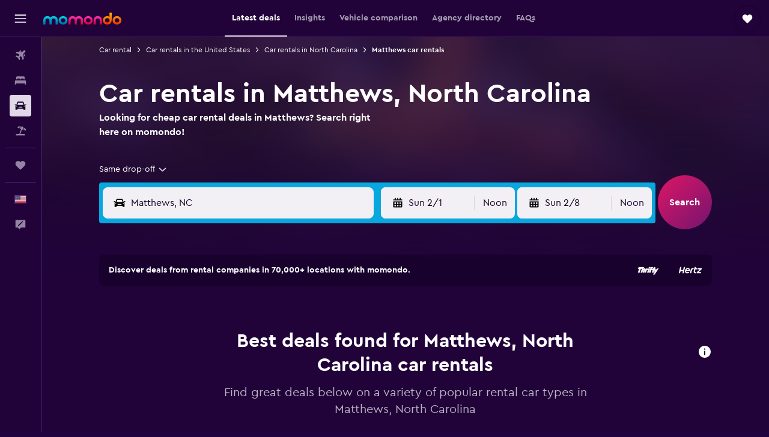

--- FILE ---
content_type: text/html;charset=UTF-8
request_url: https://www.momondo.com/car-rental/Matthews-2592
body_size: 93607
content:
<!DOCTYPE html>
<html lang='en-us' dir='ltr'>
<head>
<meta name="r9-version" content="R801c"/><meta name="r9-built" content="20260121.113800"/><meta name="r9-rendered" content="Thu, 22 Jan 2026 01:47:04 GMT"/><meta name="r9-build-number" content="14"/><link rel="stylesheet" href="https://content.r9cdn.net/res/combined.css?v=948ea7f5090d436fa333e8f8fe4e75e9a07d82a8&amp;cluster=4"/><link rel="stylesheet" href="https://content.r9cdn.net/res/combined.css?v=ccd599fa7208542af62decf19bd57b30b7e73720&amp;cluster=4"/><meta name="viewport" content="width=device-width, initial-scale=1, minimum-scale=1"/><meta name="format-detection" content="telephone=no"/><link rel="icon" href="/favicon.ico" sizes="any"/><link rel="icon" href="/icon.svg" type="image/svg+xml"/><title>Cheap Car Rentals in Matthews, North Carolina from just $33 | momondo</title><meta name="description" content="Find car rentals in Matthews, North Carolina with momondo, searching Enterprise Rent-A-Car, Thrifty, Dollar and more to find prices from as low as $33 per day!"/><link rel="preconnect" href="apis.google.com"/><link rel="dns-prefetch" href="apis.google.com"/><link rel="preconnect" href="www.googletagmanager.com"/><link rel="dns-prefetch" href="www.googletagmanager.com"/><link rel="preconnect" href="www.google-analytics.com"/><link rel="dns-prefetch" href="www.google-analytics.com"/><script type="text/javascript">
var safari13PlusRegex = /Macintosh;.*?Version\/(1[3-9]|[2-9][0-9]+)(\.[0-9]+)* Safari/;
if (
window &&
window.navigator &&
window.navigator.userAgent &&
window.navigator.userAgent.indexOf('Safari') > -1 &&
window.navigator.userAgent.indexOf('Chrome') === -1 &&
safari13PlusRegex.test(window.navigator.userAgent)
) {
if (
'ontouchstart' in window &&
(!('cookieEnabled' in window.navigator) || window.navigator.cookieEnabled)
) {
if (
decodeURIComponent(document.cookie).indexOf('pmov=') < 0 &&
decodeURIComponent(document.cookie).indexOf('oo.tweb=') < 0
) {
var d = new Date();
d.setTime(d.getTime() + 90 * 24 * 60 * 60 * 1000);
document.cookie = 'pmov=tb;path=/;expires=' + d.toUTCString();
}
}
}
</script><meta name="kayak_page" content="car,static-city-cars,unknown"/><meta name="seop" content="2592"/><meta name="seo-cache" content="true"/><script type="text/javascript">
var DynamicContextPromise = (function (handler) {
this.status = 0;
this.value = undefined;
this.thenCallbacks = [];
this.catchCallbacks = [];
this.then = function(fn) {
if (this.status === 0) {
this.thenCallbacks.push(fn);
}
if (this.status === 1) {
fn(this.value);
}
return this;
}.bind(this);
this.catch = function(fn) {
if (this.status === 0) {
this.catchCallbacks.push(fn);
}
if (this.status === 2) {
fn(this.value);
}
return this;
}.bind(this);
var resolve = function(value) {
if (this.status === 0) {
this.status = 1;
this.value = value;
this.thenCallbacks.forEach(function(fn) {
fn(value)
});
}
}.bind(this);
var reject = function(value) {
if (this.status === 0) {
this.status = 2;
this.value = value;
this.catchCallbacks.forEach(function(fn) {
fn(value)
});
}
}.bind(this);
try {
handler(resolve, reject);
} catch (err) {
reject(err);
}
return {
then: this.then,
catch: this.catch,
};
}).bind({})
var ie = (function () {
var undef,
v = 3,
div = document.createElement('div'),
all = div.getElementsByTagName('i');
while (div.innerHTML = '<!--[if gt IE ' + (++v) + ']><i></i><![endif]-->', all[0]);
return v > 4 ? v : undef;
}());
var xhr = ie <= 9 ? new XDomainRequest() : new XMLHttpRequest();
var trackingQueryParams = "";
var getOnlyValidParams = function(paramsList, reservedParamsList) {
var finalParamsList = [];
for (var i = 0; i < paramsList.length; i++) {
if (reservedParamsList.indexOf(paramsList[i].split('=')[0]) == -1) {
finalParamsList.push(paramsList[i]);
}
}
return finalParamsList;
}
var removeUnnecessaryQueryStringChars = function(paramsString) {
if (paramsString.charAt(0) === '?') {
return paramsString.substr(1);
}
return paramsString;
}
var reservedParamsList = ['vertical', 'pageId', 'subPageId', 'originalReferrer', 'seoPlacementId', 'seoLanguage', 'seoCountry', 'tags'];
var paramsString = window.location && window.location.search;
if (paramsString) {
paramsString = removeUnnecessaryQueryStringChars(paramsString);
var finalParamsList = getOnlyValidParams(paramsString.split('&'), reservedParamsList)
trackingQueryParams = finalParamsList.length > 0 ? "&" + finalParamsList.join("&") + "&seo=true" : "";
}
var trackingUrl = '/s/run/fpc/context' +
'?vertical=car' +
'&pageId=static-city-cars' +
'&subPageId=unknown' +
'&originalReferrer=' + encodeURIComponent(document.referrer) +
'&seoPlacementId=' + encodeURIComponent('2592') +
'&tags=' + encodeURIComponent('') +
'&origin=' + encodeURIComponent('') +
'&destination=' + encodeURIComponent('') +
'&isSeoPage=' + encodeURIComponent('true') +
'&domain=' + encodeURIComponent(window.location.host) +
trackingQueryParams;
xhr.open('GET', trackingUrl, true);
xhr.responseType = 'json';
window.R9 = window.R9 || {};
window.R9.unhiddenElements = [];
window.R9.dynamicContextPromise = new DynamicContextPromise(function(resolve, reject) {
xhr.onload = function () {
if (xhr.readyState === xhr.DONE && xhr.status === 200) {
window.R9 = window.R9 || {};
window.R9.globals = window.R9.globals || {};
resolve(xhr.response);
if (xhr.response['formToken']) {
R9.globals.formtoken = xhr.response['formToken'];
}
if (xhr.response['jsonPlacementEnabled'] && xhr.response['jsonGlobalPlacementEnabled']) {
if (xhr.response['placement']) {
R9.globals.placement = xhr.response['placement'];
}
if (xhr.response['affiliate']) {
R9.globals.affiliate = xhr.response['affiliate'];
}
}
if (xhr.response['dsaRemovableFields']) {
var dsaRemovableParamsList = xhr.response['dsaRemovableFields'];
var query = window.location.search.slice(1) || "";
var params = query.split('&');
var needRemoveParams = false;
for (var i = 0; i < dsaRemovableParamsList.length; i++) {
if (query.indexOf(dsaRemovableParamsList[i] + '=') != -1) {
needRemoveParams = true;
break;
}
}
if (needRemoveParams) {
var path = window.location.pathname;
var finalQuery = [];
for (var i = 0; i < params.length; i++) {
if (dsaRemovableParamsList.indexOf(params[i].split('=')[0]) == -1) {
finalQuery.push(params[i]);
}
}
if (window.history.replaceState) {
window.history.replaceState({}, document.title, path + (finalQuery.length > 0 ? '?' + finalQuery.join('&') : ''));
}
}
if(xhr.response['cachedCookieConsentEnabled']) {
var unhideElement = (elementId) => {
var elementToUnhide = document.querySelector(elementId);
if (elementToUnhide) {
window.R9.unhiddenElements = window.R9.unhiddenElements || [];
window.R9.unhiddenElements.push(elementId.replace('#', ''));
elementToUnhide.removeAttribute('hidden');
elementToUnhide.dispatchEvent(new Event('initialStaticHideRemove'));
}
}
var unhideCookieConsent = () => {
if (xhr.response['showSharedIabTcfDialog']) {
unhideElement('#iab-tcf-dialog');
}
if (xhr.response['showDataTransferDisclaimerDialog']) {
unhideElement('#shared-data-transfer-disclaimer-dialog');
}
if (xhr.response['showTwoPartyConsentDialog']) {
unhideElement('#shared-two-part-consent-dialog');
}
}
if (document.readyState === "loading") {
document.addEventListener("DOMContentLoaded", unhideCookieConsent);
} else {
unhideCookieConsent();
}
}
}
} else {
reject(xhr.response);
}
};
})
xhr.send('');
</script><link rel="canonical" href="https://www.momondo.com/car-rental/Matthews-2592"/><link rel="alternate" hrefLang="fr-BE" href="https://www.fr.momondo.be/location-de-voiture/Matthews-2592"/><link rel="alternate" hrefLang="nl-BE" href="https://www.momondo.be/autoverhuur/Matthews-2592"/><link rel="alternate" hrefLang="es-UY" href="https://www.es.momondo.com/autos/Matthews-2592"/><link rel="alternate" hrefLang="ru-UA" href="https://www.ru.momondo.ua/prokat-avto/Myettkhyuz-2592"/><link rel="alternate" hrefLang="uk-UA" href="https://www.momondo.ua/orenda-avto/Matthews-2592"/><link rel="alternate" hrefLang="en-US" href="https://www.momondo.com/car-rental/Matthews-2592"/><meta property="og:image" content="https://content.r9cdn.net/rimg/provider-logos/common/socialmedia/momondo-logo.png?width=1200&amp;height=630&amp;crop=false"/><meta property="og:image:width" content="1200"/><meta property="og:image:height" content="630"/><meta property="og:title" content="Cheap Car Rentals in Matthews, North Carolina from just $33 | momondo"/><meta property="og:type" content="website"/><meta property="og:description" content="Find car rentals in Matthews, North Carolina with momondo, searching Enterprise Rent-A-Car, Thrifty, Dollar and more to find prices from as low as $33 per day!"/><meta property="og:url" content="https://www.momondo.com/car-rental/Matthews-2592"/><meta property="og:site_name" content="momondo"/><meta property="fb:pages" content="148785901841216"/><meta property="twitter:title" content="Cheap Car Rentals in Matthews, North Carolina from just $33 | momondo"/><meta name="twitter:description" content="Find car rentals in Matthews, North Carolina with momondo, searching Enterprise Rent-A-Car, Thrifty, Dollar and more to find prices from as low as $33 per day!"/><meta name="twitter:image:src" content="https://content.r9cdn.net/rimg/provider-logos/common/socialmedia/momondo-logo.png?width=440&amp;height=220&amp;crop=false"/><meta name="twitter:card" content="summary_large_image"/><meta name="twitter:site" content="@momondo"/><meta name="twitter:creator" content="@momondo"/><meta name="robots" content="index,follow"/><link rel="apple-touch-icon" href="/apple-touch-icon.png"/><link rel="apple-touch-icon" sizes="60x60" href="/apple-touch-icon-60x60.png"/><link rel="apple-touch-icon" sizes="76x76" href="/apple-touch-icon-76x76.png"/><link rel="apple-touch-icon" sizes="120x120" href="/apple-touch-icon-120x120.png"/><link rel="apple-touch-icon" sizes="152x152" href="/apple-touch-icon-152x152.png"/><link rel="apple-touch-icon" sizes="167x167" href="/apple-touch-icon-167x167.png"/><link rel="apple-touch-icon" sizes="180x180" href="/apple-touch-icon-180x180.png"/><script type="application/ld+json">{"@context":"https://schema.org","@type":"Website","name":"momondo","url":"https://www.momondo.com"}</script><script type="application/ld+json">{"@context":"http://schema.org","@type":"Organization","name":"momondo","url":"https://www.momondo.com/car-rental/Matthews-2592","sameAs":["https://www.facebook.com/momondo","https://www.instagram.com/momondo","https://x.com/momondo"]}</script><script type="application/ld+json">[{"@context":"http://schema.org","@type":"BreadcrumbList","name":"r9-alt","itemListElement":[{"@type":"ListItem","position":"1","item":{"@id":"https://www.momondo.com/car-rental","name":"Car rental"}},{"@type":"ListItem","position":"2","item":{"@id":"","name":"Matthews car rentals"}}]},{"@context":"http://schema.org","@type":"BreadcrumbList","name":"r9-full","itemListElement":[{"@type":"ListItem","position":"1","item":{"@id":"https://www.momondo.com/car-rental","name":"Car rental"}},{"@type":"ListItem","position":"2","item":{"@id":"/car-rental/United-States-253-crc.ksp","name":"Car rentals in the United States"}},{"@type":"ListItem","position":"3","item":{"@id":"/car-rental/North-Carolina-United-States-151-crr.ksp","name":"Car rentals in North Carolina"}},{"@type":"ListItem","position":"4","item":{"@id":"","name":"Matthews car rentals"}}]}]</script><script type="application/ld+json">{"@context":"http://schema.org","@type":"FAQPage","mainEntity":[{"@type":"Question","name":"What is the cheapest rental car agency in Matthews?","acceptedAnswer":{"@type":"Answer","text":"The cheapest rental cars in Matthews are generally found through NU Car. When booking with NU Car, you may be able to find rental car prices for as low as $15/day. The average price to rent a car in Matthews is $21/day."}},{"@type":"Question","name":"Is there a fee to cancel my Matthews, North Carolina car rental?","acceptedAnswer":{"@type":"Answer","text":"The majority of car rental agencies in Matthews offer free cancellation. momondo will always tell you whether or not rental car centers such as Hertz, Enterprise Rent-A-Car, and Ace have a cancellation fee for travelers who have last-minute itinerary changes."}},{"@type":"Question","name":"What is the speed limit in Matthews, North Carolina?","acceptedAnswer":{"@type":"Answer","text":"If you are renting a vehicle in Matthews, then be aware that the current speed limit within city or town limits is 25 mph, unless otherwise posted. Suburban speed limits around Matthews will generally have a speed limit of 75 mph. If you are traveling on a highway in Matthews, then the speed limit is 75 mph."}},{"@type":"Question","name":"Is the weather in Matthews similar to the rest of North Carolina?","acceptedAnswer":{"@type":"Answer","text":"The climate in North Carolina during January is usually 41 °F with an expected 3.6″ of precipitation throughout the month. Those looking to rent a car and leave from Matthews on a road trip to the surrounding area should take note of this information."}},{"@type":"Question","name":"What car do most people rent in Matthews?","acceptedAnswer":{"@type":"Answer","text":"For an average of $52/day (and as low as $47/day), Hyundai Kona rentals in Matthews are the most popular car among our users. Renting the Jeep Wrangler in Matthews for $66/day on average ($49/day for a cheap deal) is another popular choice."}},{"@type":"Question","name":"What car rental company has the Hyundai Kona in Matthews?","acceptedAnswer":{"@type":"Answer","text":"If you’re interested in renting the Hyundai Kona in Matthews, then Enterprise Rent-A-Car is the most popular car rental company in the city that offers this vehicle (as well as other similar SUV rentals). Hyundai Kona rentals in Matthews from Enterprise Rent-A-Car are $53 per day on average."}},{"@type":"Question","name":"Why should I use momondo to book a car rental in Matthews?","acceptedAnswer":{"@type":"Answer","text":"Using momondo to book a car rental in Matthews could save you time and money. momondo searches thousands of car rental websites and locations to provide you with a wide selection of options and cars to choose from."}},{"@type":"Question","name":"How does momondo help me find the best car rental deal in Matthews?","acceptedAnswer":{"@type":"Answer","text":"momondo helps you find the best car rental deal in Matthews by allowing you to filter results by price, capacity, car features, drop off, pick-up location and many more."}},{"@type":"Question","name":"Does momondo show car rental deals in Matthews with free cancellation?","acceptedAnswer":{"@type":"Answer","text":"Yes momondo does have a filter to only highlight car rental deals which offer free cancellation. This filter is available for all car rental searches on momondo including those for cars in Matthews."}},{"@type":"Question","name":"Can I rent a car with a fair fuel policy in Matthews on momondo?","acceptedAnswer":{"@type":"Answer","text":"Yes, momondo has a filter for fair fuel policies on car rentals in Matthews."}},{"@type":"Question","name":"Can I find a car rental in Matthews which offers enhanced cleaning on momondo?","acceptedAnswer":{"@type":"Answer","text":"Yes, momondo shows deals with enhanced cleaning services for rental cars in Matthews."}},{"@type":"Question","name":"Can I search for rental cars in Matthews with unlimited mileage on momondo?","acceptedAnswer":{"@type":"Answer","text":"momondo offers a filter specifically for unlimited mileage on car rentals in Matthews."}},{"@type":"Question","name":"When did momondo last update prices for cars in Matthews?","acceptedAnswer":{"@type":"Answer","text":"Prices for cars in Matthews were last updated today."}},{"@type":"Question","name":"How many operators does momondo search for cars in Matthews?","acceptedAnswer":{"@type":"Answer","text":"As of January 2026, there are 13 operators available to choose from for cars in Matthews."}},{"@type":"Question","name":"How old do you have to be to hire a car in Matthews?","acceptedAnswer":{"@type":"Answer","text":"Among different countries, including Matthews, the minimum age for drivers varies. In numerous EU countries, drivers must be 18 years old. To hire a car overseas, you'll generally need to be at least 21, and if you're under 25, a young driver surcharge may be imposed. It's recommended that you review the policy of the rental company you're considering before booking."}},{"@type":"Question","name":"What documentation or ID do you need to rent a car in Matthews?","acceptedAnswer":{"@type":"Answer","text":"When renting a car in Matthews, all drivers must present a full valid driving license. An International Driving Permit is required if the driving license is written in a language different to that of the country of rental and may be necessary to avoid the risk of potential fines. If you are renting abroad, you may also need to provide proof of return travel and accommodation information during your stay. We always recommend checking with the individual rental company you are booking with."}}]}</script><script type="application/ld+json">{"@context":"http://schema.org","@type":"AutoRental","name":"Enterprise Rent-A-Car","image":"https://content.r9cdn.net/rimg/provider-logos/cars/h/enterprise.png?crop=false&width=120&height=60&fallback=default3.png&_v=e58e7c74ab38dad83c27b49b39d0986f","telephone":"+1 704 296 0888","address":{"@type":"PostalAddress","streetAddress":"13711 E Independence Blvd","postalCode":"28079-7600","addressLocality":"Matthews","addressRegion":"North Carolina","addressCountry":"the United States"},"openingHoursSpecification":[{"@type":"OpeningHoursSpecification","dayOfWeek":["monday"],"opens":"08:00:00","closes":"18:00:00"},{"@type":"OpeningHoursSpecification","dayOfWeek":["tuesday"],"opens":"08:00:00","closes":"18:00:00"},{"@type":"OpeningHoursSpecification","dayOfWeek":["wednesday"],"opens":"08:00:00","closes":"18:00:00"},{"@type":"OpeningHoursSpecification","dayOfWeek":["thursday"],"opens":"08:00:00","closes":"18:00:00"},{"@type":"OpeningHoursSpecification","dayOfWeek":["friday"],"opens":"08:00:00","closes":"18:00:00"},{"@type":"OpeningHoursSpecification","dayOfWeek":["saturday"],"opens":"08:00:00","closes":"12:00:00"},{"@type":"OpeningHoursSpecification","dayOfWeek":["sunday"],"opens":"00:00:00","closes":"00:00:00"}],"areaServed":{"@type":"City","name":"Matthews"},"parentOrganization":{"@type":"Organization","name":"Enterprise Rent-A-Car"}}</script><script type="application/ld+json">{"@context":"http://schema.org","@type":"AutoRental","name":"Enterprise Rent-A-Car","image":"https://content.r9cdn.net/rimg/provider-logos/cars/h/enterprise.png?crop=false&width=120&height=60&fallback=default3.png&_v=e58e7c74ab38dad83c27b49b39d0986f","telephone":"+1 980 207 2161","address":{"@type":"PostalAddress","streetAddress":"2033 Margaret Wallace Rd","postalCode":"28105-4473","addressLocality":"Matthews","addressRegion":"North Carolina","addressCountry":"the United States"},"openingHoursSpecification":[{"@type":"OpeningHoursSpecification","dayOfWeek":["monday"],"opens":"08:00:00","closes":"18:00:00"},{"@type":"OpeningHoursSpecification","dayOfWeek":["tuesday"],"opens":"08:00:00","closes":"18:00:00"},{"@type":"OpeningHoursSpecification","dayOfWeek":["wednesday"],"opens":"08:00:00","closes":"18:00:00"},{"@type":"OpeningHoursSpecification","dayOfWeek":["thursday"],"opens":"08:00:00","closes":"18:00:00"},{"@type":"OpeningHoursSpecification","dayOfWeek":["friday"],"opens":"08:00:00","closes":"18:00:00"},{"@type":"OpeningHoursSpecification","dayOfWeek":["saturday"],"opens":"09:00:00","closes":"14:00:00"},{"@type":"OpeningHoursSpecification","dayOfWeek":["sunday"],"opens":"00:00:00","closes":"00:00:00"}],"areaServed":{"@type":"City","name":"Matthews"},"parentOrganization":{"@type":"Organization","name":"Enterprise Rent-A-Car"}}</script><script type="application/ld+json">{"@context":"http://schema.org","@type":"AutoRental","name":"Enterprise Rent-A-Car","image":"https://content.r9cdn.net/rimg/provider-logos/cars/h/enterprise.png?crop=false&width=120&height=60&fallback=default3.png&_v=e58e7c74ab38dad83c27b49b39d0986f","telephone":"+1 704 535 0521","address":{"@type":"PostalAddress","streetAddress":"6541 E Independence Blvd","postalCode":"28212-6948","addressLocality":"Matthews","addressRegion":"North Carolina","addressCountry":"the United States"},"openingHoursSpecification":[{"@type":"OpeningHoursSpecification","dayOfWeek":["monday"],"opens":"08:00:00","closes":"18:00:00"},{"@type":"OpeningHoursSpecification","dayOfWeek":["tuesday"],"opens":"08:00:00","closes":"18:00:00"},{"@type":"OpeningHoursSpecification","dayOfWeek":["wednesday"],"opens":"08:00:00","closes":"18:00:00"},{"@type":"OpeningHoursSpecification","dayOfWeek":["thursday"],"opens":"08:00:00","closes":"18:00:00"},{"@type":"OpeningHoursSpecification","dayOfWeek":["friday"],"opens":"08:00:00","closes":"18:00:00"},{"@type":"OpeningHoursSpecification","dayOfWeek":["saturday"],"opens":"09:00:00","closes":"14:00:00"},{"@type":"OpeningHoursSpecification","dayOfWeek":["sunday"],"opens":"09:00:00","closes":"12:00:00"}],"areaServed":{"@type":"City","name":"Matthews"},"parentOrganization":{"@type":"Organization","name":"Enterprise Rent-A-Car"}}</script><script type="application/ld+json">{"@context":"http://schema.org","@type":"AutoRental","name":"Enterprise Rent-A-Car","image":"https://content.r9cdn.net/rimg/provider-logos/cars/h/enterprise.png?crop=false&width=120&height=60&fallback=default3.png&_v=e58e7c74ab38dad83c27b49b39d0986f","telephone":"+1 704 321 2546","address":{"@type":"PostalAddress","streetAddress":"731 Matthews Township Pkwy","postalCode":"28105-5304","addressLocality":"Matthews","addressRegion":"North Carolina","addressCountry":"the United States"},"openingHoursSpecification":[{"@type":"OpeningHoursSpecification","dayOfWeek":["monday"],"opens":"08:00:00","closes":"18:00:00"},{"@type":"OpeningHoursSpecification","dayOfWeek":["tuesday"],"opens":"08:00:00","closes":"18:00:00"},{"@type":"OpeningHoursSpecification","dayOfWeek":["wednesday"],"opens":"08:00:00","closes":"18:00:00"},{"@type":"OpeningHoursSpecification","dayOfWeek":["thursday"],"opens":"08:00:00","closes":"18:00:00"},{"@type":"OpeningHoursSpecification","dayOfWeek":["friday"],"opens":"08:00:00","closes":"18:00:00"},{"@type":"OpeningHoursSpecification","dayOfWeek":["saturday"],"opens":"08:00:00","closes":"12:00:00"},{"@type":"OpeningHoursSpecification","dayOfWeek":["sunday"],"opens":"00:00:00","closes":"00:00:00"}],"areaServed":{"@type":"City","name":"Matthews"},"parentOrganization":{"@type":"Organization","name":"Enterprise Rent-A-Car"}}</script><script type="application/ld+json">{"@context":"http://schema.org","@type":"AutoRental","name":"Thrifty","image":"https://content.r9cdn.net/rimg/provider-logos/cars/h/thrifty.png?crop=false&width=120&height=60&fallback=default1.png&_v=db95b0cea0b088cbbb7f494d4f4812ab","telephone":"+1 704 566 3049","address":{"@type":"PostalAddress","streetAddress":"6141 E Independence Blvd","postalCode":"28212","addressLocality":"Matthews","addressRegion":"North Carolina","addressCountry":"the United States"},"openingHoursSpecification":[{"@type":"OpeningHoursSpecification","dayOfWeek":["monday"],"opens":"08:00:00","closes":"17:00:00"},{"@type":"OpeningHoursSpecification","dayOfWeek":["tuesday"],"opens":"08:00:00","closes":"17:00:00"},{"@type":"OpeningHoursSpecification","dayOfWeek":["wednesday"],"opens":"08:00:00","closes":"17:00:00"},{"@type":"OpeningHoursSpecification","dayOfWeek":["thursday"],"opens":"08:00:00","closes":"17:00:00"},{"@type":"OpeningHoursSpecification","dayOfWeek":["friday"],"opens":"08:00:00","closes":"17:00:00"},{"@type":"OpeningHoursSpecification","dayOfWeek":["saturday"],"opens":"09:00:00","closes":"12:00:00"}],"areaServed":{"@type":"City","name":"Matthews"},"parentOrganization":{"@type":"Organization","name":"Thrifty"}}</script><script type="application/ld+json">{"@context":"http://schema.org","@type":"AutoRental","name":"Dollar","image":"https://content.r9cdn.net/rimg/provider-logos/cars/h/dollar.png?crop=false&width=120&height=60&fallback=default3.png&_v=93baf74f4d8ed5af7931288c7d6a0b3c","telephone":"+1 704 566 3049","address":{"@type":"PostalAddress","streetAddress":"6141 E Independence Blvd","postalCode":"28212","addressLocality":"Matthews","addressRegion":"North Carolina","addressCountry":"the United States"},"openingHoursSpecification":[{"@type":"OpeningHoursSpecification","dayOfWeek":["monday"],"opens":"08:00:00","closes":"17:00:00"},{"@type":"OpeningHoursSpecification","dayOfWeek":["tuesday"],"opens":"08:00:00","closes":"17:00:00"},{"@type":"OpeningHoursSpecification","dayOfWeek":["wednesday"],"opens":"08:00:00","closes":"17:00:00"},{"@type":"OpeningHoursSpecification","dayOfWeek":["thursday"],"opens":"08:00:00","closes":"17:00:00"},{"@type":"OpeningHoursSpecification","dayOfWeek":["friday"],"opens":"08:00:00","closes":"17:00:00"},{"@type":"OpeningHoursSpecification","dayOfWeek":["saturday"],"opens":"09:00:00","closes":"12:00:00"}],"areaServed":{"@type":"City","name":"Matthews"},"parentOrganization":{"@type":"Organization","name":"Dollar"}}</script><script type="application/ld+json">{"@context":"http://schema.org","@type":"AutoRental","name":"Budget","image":"https://content.r9cdn.net/rimg/provider-logos/cars/h/budget.png?crop=false&width=120&height=60&fallback=default3.png&_v=d9abb6d7c1544876082450eb3bb9fafa","telephone":"+1 704 567 6202","address":{"@type":"PostalAddress","streetAddress":"6721 East Independence Blvd","postalCode":"28212","addressLocality":"Matthews","addressRegion":"North Carolina","addressCountry":"the United States"},"openingHoursSpecification":[{"@type":"OpeningHoursSpecification","dayOfWeek":["monday"],"opens":"08:00:00","closes":"18:00:00"},{"@type":"OpeningHoursSpecification","dayOfWeek":["tuesday"],"opens":"08:00:00","closes":"18:00:00"},{"@type":"OpeningHoursSpecification","dayOfWeek":["wednesday"],"opens":"08:00:00","closes":"18:00:00"},{"@type":"OpeningHoursSpecification","dayOfWeek":["thursday"],"opens":"08:00:00","closes":"18:00:00"},{"@type":"OpeningHoursSpecification","dayOfWeek":["friday"],"opens":"08:00:00","closes":"18:00:00"},{"@type":"OpeningHoursSpecification","dayOfWeek":["saturday"],"opens":"08:00:00","closes":"15:00:00"},{"@type":"OpeningHoursSpecification","dayOfWeek":["sunday"],"opens":"10:00:00","closes":"16:00:00"}],"areaServed":{"@type":"City","name":"Matthews"},"parentOrganization":{"@type":"Organization","name":"Budget"}}</script><script type="application/ld+json">{"@context":"http://schema.org","@type":"AutoRental","name":"Ace","image":"https://content.r9cdn.net/rimg/provider-logos/cars/h/ace.png?crop=false&width=120&height=60&fallback=default1.png&_v=b1036e4a5f4b61ff59011731c573b6a8","telephone":"+1 877 219 9192","address":{"@type":"PostalAddress","streetAddress":"6248 E. Independence Blvd","postalCode":"28212","addressLocality":"Matthews","addressRegion":"North Carolina","addressCountry":"the United States"},"openingHoursSpecification":[{"@type":"OpeningHoursSpecification","dayOfWeek":["monday"],"opens":"09:00:00","closes":"17:00:00"},{"@type":"OpeningHoursSpecification","dayOfWeek":["tuesday"],"opens":"09:00:00","closes":"17:00:00"},{"@type":"OpeningHoursSpecification","dayOfWeek":["wednesday"],"opens":"09:00:00","closes":"17:00:00"},{"@type":"OpeningHoursSpecification","dayOfWeek":["thursday"],"opens":"09:00:00","closes":"17:00:00"},{"@type":"OpeningHoursSpecification","dayOfWeek":["friday"],"opens":"09:00:00","closes":"17:00:00"},{"@type":"OpeningHoursSpecification","dayOfWeek":["saturday"],"opens":"09:00:00","closes":"14:00:00"}],"areaServed":{"@type":"City","name":"Matthews"},"parentOrganization":{"@type":"Organization","name":"Ace"}}</script><script type="application/ld+json">{"@context":"http://schema.org","@type":"AutoRental","name":"Silvercar","image":"https://content.r9cdn.net/rimg/provider-logos/cars/h/silvercar.png?crop=false&width=120&height=60&fallback=default3.png&_v=ca3e536cd4bb52f92197e5e768fee5e9","telephone":"+1 855 359 2227","address":{"@type":"PostalAddress","streetAddress":"9300 E Independence Blvd","postalCode":"28105","addressLocality":"Matthews","addressRegion":"North Carolina","addressCountry":"the United States"},"openingHoursSpecification":[{"@type":"OpeningHoursSpecification","dayOfWeek":["monday"],"opens":"09:00:00","closes":"18:00:00"},{"@type":"OpeningHoursSpecification","dayOfWeek":["tuesday"],"opens":"09:00:00","closes":"18:00:00"},{"@type":"OpeningHoursSpecification","dayOfWeek":["wednesday"],"opens":"09:00:00","closes":"18:00:00"},{"@type":"OpeningHoursSpecification","dayOfWeek":["thursday"],"opens":"09:00:00","closes":"18:00:00"},{"@type":"OpeningHoursSpecification","dayOfWeek":["friday"],"opens":"09:00:00","closes":"18:00:00"},{"@type":"OpeningHoursSpecification","dayOfWeek":["saturday"],"opens":"09:00:00","closes":"16:00:00"},{"@type":"OpeningHoursSpecification","dayOfWeek":["sunday"],"opens":"00:00:00","closes":"00:00:00"}],"areaServed":{"@type":"City","name":"Matthews"},"parentOrganization":{"@type":"Organization","name":"Silvercar"}}</script><script type="application/ld+json">{"@context":"http://schema.org","@type":"AutoRental","name":"Hertz","image":"https://content.r9cdn.net/rimg/provider-logos/cars/h/hertz.png?crop=false&width=120&height=60&fallback=default3.png&_v=b5d809cb115a670bbad4e51d92960c23","telephone":"+1 704 566 3049","address":{"@type":"PostalAddress","streetAddress":"6141 E Independence Blvd","postalCode":"28212","addressLocality":"Matthews","addressRegion":"North Carolina","addressCountry":"the United States"},"openingHoursSpecification":[{"@type":"OpeningHoursSpecification","dayOfWeek":["monday"],"opens":"08:00:00","closes":"17:00:00"},{"@type":"OpeningHoursSpecification","dayOfWeek":["tuesday"],"opens":"08:00:00","closes":"17:00:00"},{"@type":"OpeningHoursSpecification","dayOfWeek":["wednesday"],"opens":"08:00:00","closes":"17:00:00"},{"@type":"OpeningHoursSpecification","dayOfWeek":["thursday"],"opens":"08:00:00","closes":"17:00:00"},{"@type":"OpeningHoursSpecification","dayOfWeek":["friday"],"opens":"08:00:00","closes":"17:00:00"},{"@type":"OpeningHoursSpecification","dayOfWeek":["saturday"],"opens":"09:00:00","closes":"12:00:00"}],"areaServed":{"@type":"City","name":"Matthews"},"parentOrganization":{"@type":"Organization","name":"Hertz"}}</script><meta name="kayak_content_type" content="2592,standard"/><meta name="cfcms-destination-code" content="2592"/><script type="application/ld+json">{"@context":"http://schema.org","@type":"product","name":"MISSING STRING [PRODUCT_SCHEMA_DESTINATION_TITLE]","offers":{"@type":"AggregateOffer","lowPrice":32.7400016784668,"priceCurrency":"USD"}}</script>
</head>
<body class='bd-default bd-mo react react-st en_US '><div id='root'><div class="c--AO"><nav class="mZv3" aria-label="Keyboard quick links"><a href="#main">Skip to main content</a></nav><div data-testid="page-top-anchor" aria-live="polite" aria-atomic="true" tabindex="-1" style="position:absolute;width:1px;height:1px;margin:-1px;padding:0;overflow:hidden;clip-path:inset(50%);white-space:nowrap;border:0"></div><header class="mc6t mc6t-mod-sticky-always" style="height:62px;top:0px"><div class="mc6t-wrapper"><div><div class="mc6t-banner mc6t-mod-sticky-non-mobile"></div></div><div class="mc6t-main-content mc6t-mod-bordered" style="height:62px"><div class="common-layout-react-HeaderV2 V_0p V_0p-mod-branded V_0p-mod-side-nav-ux-v2"><div class="wRhj wRhj-mod-justify-start wRhj-mod-grow"><div class="mc6t-nav-button mc6t-mod-hide-empty"><div role="button" tabindex="0" class="ZGw- ZGw--mod-size-medium ZGw--mod-variant-default" aria-label="Open main navigation"><svg viewBox="0 0 200 200" width="20" height="20" xmlns="http://www.w3.org/2000/svg" role="presentation"><path d="M191.67 50H8.33V33.33h183.33V50zm0 100H8.33v16.67h183.33V150zm0-58.33H8.33v16.67h183.33V91.67z"/></svg></div></div><div class="mc6t-logo mc6t-mod-hide-empty"><div class="gPDR gPDR-mod-focus-keyboard gPDR-momondo gPDR-non-compact gPDR-main-logo-mobile gPDR-mod-reduced-size"><a class="gPDR-main-logo-link" href="/" itemProp="https://schema.org/logo" aria-label="Go to the momondo homepage"><div class="gPDR-main-logo" style="animation-duration:2000ms"><span style="transform:translate3d(0,0,0);vertical-align:middle;-webkit-font-smoothing:antialiased;-moz-osx-font-smoothing:grayscale;width:auto;height:auto" class="gPDR-logo-image"><svg width="100%" height="100%" xmlns="http://www.w3.org/2000/svg" viewBox="0 0 250 38" role="presentation" style="width:inherit;height:inherit;line-height:inherit;color:inherit"><defs><linearGradient id="logos806a-1" x2="0" y2="100%"><stop offset="0" stop-color="#00d7e5"/><stop offset="1" stop-color="#0066ae"/></linearGradient><linearGradient id="logos806b-1" x2="0" y2="100%"><stop offset="0" stop-color="#ff30ae"/><stop offset="1" stop-color="#d1003a"/></linearGradient><linearGradient id="logos806c-1" x2="0" y2="100%"><stop offset="0" stop-color="#ffba00"/><stop offset="1" stop-color="#f02e00"/></linearGradient></defs><path fill="url(#logos806a-1)" d="M23.2 15.5c2.5-2.7 6-4.4 9.9-4.4 8.7 0 13.4 6 13.4 13.4v12.8c0 .3-.3.5-.5.5h-6c-.3 0-.5-.2-.5-.5V24.5c0-4.6-3.1-5.9-6.4-5.9-3.2 0-6.4 1.3-6.4 5.9v12.8c0 .3-.3.5-.5.5h-5.9c-.3 0-.5-.2-.5-.5V24.5c0-4.6-3.1-5.9-6.4-5.9-3.2 0-6.4 1.3-6.4 5.9v12.8c0 .3-.3.5-.5.5h-6c-.3 0-.5-.2-.5-.5V24.5c0-7.4 4.7-13.4 13.3-13.4 4 0 7.5 1.7 9.9 4.4m54.3 9.1c0 7.5-5.2 13.4-14 13.4s-14-5.9-14-13.4c0-7.6 5.2-13.4 14-13.4 8.8-.1 14 5.9 14 13.4zm-6.7 0c0-3.7-2.4-6.8-7.3-6.8-5.2 0-7.3 3.1-7.3 6.8 0 3.7 2.1 6.8 7.3 6.8 5.1-.1 7.3-3.1 7.3-6.8z"/><path fill="url(#logos806b-1)" d="M103.8 15.5c2.5-2.7 6-4.4 9.9-4.4 8.7 0 13.4 6 13.4 13.4v12.8c0 .3-.3.5-.5.5h-5.9c-.3 0-.5-.2-.5-.5V24.5c0-4.6-3.1-5.9-6.4-5.9-3.2 0-6.4 1.3-6.4 5.9v12.8c0 .3-.3.5-.5.5H101c-.3 0-.5-.2-.5-.5V24.5c0-4.6-3.1-5.9-6.4-5.9-3.2 0-6.4 1.3-6.4 5.9v12.8c0 .3-.3.5-.5.5h-5.9c-.3 0-.5-.2-.5-.5V24.5c0-7.4 4.7-13.4 13.3-13.4 3.8 0 7.3 1.7 9.7 4.4m54.3 9.1c0 7.5-5.2 13.4-14 13.4s-14-5.9-14-13.4c0-7.6 5.2-13.4 14-13.4 8.7-.1 14 5.9 14 13.4zm-6.7 0c0-3.7-2.3-6.8-7.3-6.8-5.2 0-7.3 3.1-7.3 6.8 0 3.7 2.1 6.8 7.3 6.8 5.1-.1 7.3-3.1 7.3-6.8zm9.8-.1v12.8c0 .3.2.5.5.5h5.9c.3 0 .5-.2.5-.5V24.5c0-4.6 3.1-5.9 6.4-5.9 3.3 0 6.4 1.3 6.4 5.9v12.8c0 .3.2.5.5.5h5.9c.3 0 .5-.2.5-.5V24.5c0-7.4-4.5-13.4-13.4-13.4-8.7 0-13.2 6-13.2 13.4"/><path fill="url(#logos806c-1)" d="M218.4 0h-5.9c-.3 0-.5.2-.5.5v13c-1.3-1.2-4.3-2.4-7-2.4-8.8 0-14 5.9-14 13.4s5.2 13.4 14 13.4c8.7 0 14-5.2 14-14.6V.4c-.1-.2-.3-.4-.6-.4zm-13.5 31.3c-5.2 0-7.3-3-7.3-6.8 0-3.7 2.1-6.8 7.3-6.8 4.9 0 7.3 3 7.3 6.8s-2.2 6.8-7.3 6.8zM236 11.1c-8.8 0-14 5.9-14 13.4s5.2 13.4 14 13.4 14-5.9 14-13.4c0-7.4-5.3-13.4-14-13.4zm0 20.2c-5.2 0-7.3-3.1-7.3-6.8 0-3.7 2.1-6.8 7.3-6.8 4.9 0 7.3 3.1 7.3 6.8 0 3.8-2.2 6.8-7.3 6.8z"/></svg></span></div></a></div></div></div><div class="wRhj wRhj-mod-width-full-mobile wRhj-mod-justify-center wRhj-mod-allow-shrink"><div class="V_0p-search-display-wrapper"></div></div><div class="V_0p-secondary-navigation" style="margin:0;top:61px"><div class="N_ex N_ex-pres-default N_ex-mod-inline-spacing-top-none N_ex-mod-inline"><div class="N_ex-navigation-wrapper N_ex-mod-inline"><div class="N_ex-navigation-container"><div class="N_ex-navigation-items-wrapper"><div class="vHYk-button-wrapper vHYk-mod-pres-default"><div role="button" tabindex="0" class="vHYk vHYk-button" data-text="Latest deals"><span>Latest deals</span></div></div><div class="vHYk-button-wrapper vHYk-mod-pres-default"><div role="button" tabindex="0" class="vHYk vHYk-button" data-text="Insights"><span>Insights</span></div></div><div class="vHYk-button-wrapper vHYk-mod-pres-default"><div role="button" tabindex="0" class="vHYk vHYk-button" data-text="Vehicle comparison"><span>Vehicle comparison</span></div></div><div class="vHYk-button-wrapper vHYk-mod-pres-default"><div role="button" tabindex="0" class="vHYk vHYk-button" data-text="Agency directory"><span>Agency directory</span></div></div><div class="vHYk-button-wrapper vHYk-mod-pres-default"><div role="button" tabindex="0" class="vHYk vHYk-button" data-text="FAQs"><span>FAQs</span></div></div></div></div></div></div></div><div class="wRhj wRhj-mod-justify-end wRhj-mod-grow"><div><div class="common-layout-react-HeaderAccountWrapper theme-dark account--collapsible account--not-branded"><div class="ui-layout-header-HeaderTripsItem"><div class="trips-drawer-wrapper theme-dark"><div><div role="button" tabindex="0" class="ZGw- ZGw--mod-size-medium ZGw--mod-variant-round" aria-label="Open Trips drawer"><div class="c_EZE"><svg viewBox="0 0 200 200" width="1.25em" height="1.25em" xmlns="http://www.w3.org/2000/svg" class="" role="presentation" aria-hidden="true"><path d="M169.94 110.33l-19.75 19.75l-.92.92l-39.58 39.58c-.67.67-1.33 1.25-2 1.67c-.75.58-1.5 1.08-2.25 1.42c-.83.42-1.75.75-2.58 1c-.75.17-1.58.25-2.33.33h-1c-.75-.08-1.58-.17-2.33-.33c-.83-.25-1.75-.58-2.58-1c-.75-.33-1.5-.83-2.25-1.42c-.67-.42-1.33-1-2-1.67L50.79 131l-.92-.92l-19.75-19.75c-8.92-9-13.42-20.67-13.42-32.42s4.5-23.42 13.42-32.42c17.92-17.83 46.92-17.83 64.83 0l5.08 5.08l5.08-5.08c8.92-8.92 20.67-13.33 32.42-13.33s23.5 4.42 32.42 13.33c17.92 17.92 17.92 46.92 0 64.83z"/></svg></div></div></div></div></div></div></div></div><div class="c5ab7 c5ab7-mod-absolute c5ab7-collapsed c5ab7-mod-variant-accordion" style="top:62px"><div tabindex="-1" class="pRB0 pRB0-collapsed pRB0-mod-variant-accordion pRB0-mod-position-sticky" style="top:62px;height:calc(100vh - 62px)"><div><div class="pRB0-nav-items"><nav class="HtHs" aria-label="Search"><ul class="HtHs-nav-list"><li><a href="/" aria-label="Search for flights " class="dJtn dJtn-collapsed dJtn-mod-variant-accordion" aria-current="false"><svg viewBox="0 0 200 200" width="1.25em" height="1.25em" xmlns="http://www.w3.org/2000/svg" class="ncEv ncEv-rtl-aware dJtn-menu-item-icon" role="presentation" aria-hidden="true"><path d="M107.91 115.59l-23.6 17.77l10.49 28.28c.83 4.36-.53 8.9-3.65 12.02l-9.78 9.78l-23.54-41.34l-41.28-23.48l9.78-9.66c3.12-3.12 7.6-4.42 11.9-3.65l28.4 10.37l17.71-23.66l-11.79-11.79l-52.86-17.5l13.14-13.49c2.77-2.77 6.6-4.24 10.49-4.01l27.05 1.83l33.12 2.24l22.1 1.47l29.46-29.34c6.48-6.48 17.09-6.48 23.57 0c3.24 3.24 4.89 7.48 4.83 11.79c.06 4.3-1.59 8.54-4.83 11.78l-29.46 29.34l1.47 22.1l2.24 33.12l1.83 27.16c.29 3.83-1.12 7.6-3.83 10.31l-13.44 13.44l-17.74-53.09l-11.79-11.79zm67.76-26.52c-4.77-4.77-12.32-4.89-17.21-.35l2.24 33l14.97-14.97a12.488 12.488 0 000-17.68zm-64.81-64.82a12.488 12.488 0 00-17.68 0L78.21 39.22l33 2.24c4.54-4.89 4.42-12.43-.35-17.21z"/></svg><div class="dJtn-menu-item-title">Flights</div></a></li><li><a href="/hotels" aria-label="Search for stays " class="dJtn dJtn-collapsed dJtn-mod-variant-accordion" aria-current="false"><svg viewBox="0 0 200 200" width="1.25em" height="1.25em" xmlns="http://www.w3.org/2000/svg" class="ncEv dJtn-menu-item-icon" role="presentation" aria-hidden="true"><path d="M170.83 46.67v36.67h-16.67v-3.33c0-7.42-5.92-13.33-13.33-13.33h-19.17c-7.42 0-13.33 5.92-13.33 13.33v3.33H91.66v-3.33c0-7.42-5.92-13.33-13.33-13.33H59.16c-7.42 0-13.33 5.92-13.33 13.33v3.33H29.16V46.67c0-7.42 5.92-13.33 13.33-13.33h115c7.42 0 13.33 5.92 13.33 13.33zm7.5 53.33H21.67c-7.42 0-13.33 5.92-13.33 13.33v53.33h16.67v-16.67h150v16.67h16.67v-53.33c0-7.42-5.92-13.33-13.33-13.33z"/></svg><div class="dJtn-menu-item-title">Stays</div></a></li><li><a href="/car-rental" aria-label="Search for cars " class="dJtn dJtn-active dJtn-collapsed dJtn-mod-variant-accordion" aria-current="page"><svg viewBox="0 0 200 200" width="1.25em" height="1.25em" xmlns="http://www.w3.org/2000/svg" class="ncEv dJtn-menu-item-icon" role="presentation" aria-hidden="true"><path d="M25.03 83.33H5.7c-.83 0-1.5-.67-1.5-1.5v-11h20.83v12.5zm150 0h19.33c.83 0 1.5-.67 1.5-1.5v-11h-20.83v12.5zm8.33 17.5v65.83h-33.33v-16.67h-100v16.58l-33.33.08V100.9c0-7.33 6-13.33 13.33-13.33l2.5-.08l14.58-44.92c1.75-5.5 6.92-9.25 12.75-9.25h80.33c5.83 0 11 3.75 12.75 9.25l14.58 44.92h2.5c7.33 0 13.33 6 13.33 13.33zm-137.5 7.5c0-4.58-3.75-8.33-8.33-8.33s-8.33 3.75-8.33 8.33s3.75 8.33 8.33 8.33s8.33-3.75 8.33-8.33zm87.5 16.67c0-4.58-3.75-8.33-8.33-8.33h-50c-4.58 0-8.33 3.75-8.33 8.33s3.75 8.33 8.33 8.33h50c4.58 0 8.33-3.75 8.33-8.33zm16.67-37.5L137.86 50H62.2L50.03 87.5h100zm20.83 20.83c0-4.58-3.75-8.33-8.33-8.33s-8.33 3.75-8.33 8.33s3.75 8.33 8.33 8.33s8.33-3.75 8.33-8.33z"/></svg><div class="dJtn-menu-item-title">Car Rental</div></a></li><li><a href="/packages" aria-label="Search for packages " class="dJtn dJtn-collapsed dJtn-mod-variant-accordion" aria-current="false"><svg viewBox="0 0 200 200" width="1.25em" height="1.25em" xmlns="http://www.w3.org/2000/svg" class="ncEv dJtn-menu-item-icon" role="presentation" aria-hidden="true"><path d="M112.24 25.24L91.38 37.96c-3.4 2.04-6 5.27-7.34 8.95l-4.1 11.28l-27.41-9.98l4.36-11.98c.48-1.33.99-2.48 1.5-3.62c1.18-2.5 2.49-4.41 4-5.37c2.31-1.47 5.33-2.23 9.23-2.23l40.62.24zm49.51 124.74h-62l27.17-74.67l23.5 8.5l4.08-11.25c.75-2 .83-4.08.08-6L142.5 30.73l-6.42-5.33h-7.92l-32.5 19.75c-1.67 1-3.08 2.67-3.75 4.58l-4.17 11.33l23.5 8.5l-29.25 80.42H38.24c-7.33 0-13.25 5.92-13.25 13.25v11.75h150v-11.75c0-7.33-5.92-13.25-13.25-13.25zm29.54-75.84c-.83-2.61-2.65-5.13-5.64-7.64l-30.93-25.63l7.78 22.96c1.29 3.75 1.21 7.89-.13 11.57l-4.1 11.28l27.41 9.98l4.5-12.37c1.54-4.23 1.9-7.65 1.12-10.15z"/></svg><div class="dJtn-menu-item-title">Packages</div></a></li></ul></nav></div><div class="pRB0-line"></div><div class="pRB0-nav-items"><div><a href="#" class="eHiZ-mod-underline-none dJtn dJtn-collapsed dJtn-mod-variant-accordion" aria-label="Trips " aria-current="false"><svg viewBox="0 0 200 200" width="1.25em" height="1.25em" xmlns="http://www.w3.org/2000/svg" class="ncEv dJtn-menu-item-icon" role="presentation" aria-hidden="true"><path d="M169.94 110.33l-19.75 19.75l-.92.92l-39.58 39.58c-.67.67-1.33 1.25-2 1.67c-.75.58-1.5 1.08-2.25 1.42c-.83.42-1.75.75-2.58 1c-.75.17-1.58.25-2.33.33h-1c-.75-.08-1.58-.17-2.33-.33c-.83-.25-1.75-.58-2.58-1c-.75-.33-1.5-.83-2.25-1.42c-.67-.42-1.33-1-2-1.67L50.79 131l-.92-.92l-19.75-19.75c-8.92-9-13.42-20.67-13.42-32.42s4.5-23.42 13.42-32.42c17.92-17.83 46.92-17.83 64.83 0l5.08 5.08l5.08-5.08c8.92-8.92 20.67-13.33 32.42-13.33s23.5 4.42 32.42 13.33c17.92 17.92 17.92 46.92 0 64.83z"/></svg><div class="dJtn-menu-item-title">Trips</div></a></div></div><div class="pRB0-line"></div><div class="pRB0-nav-items"><div role="button" tabindex="0" aria-label="Select language " class="dJtn dJtn-collapsed dJtn-mod-variant-accordion"><div class="dJtn-menu-item-icon"><div class="IXOM IXOM-mod-size-xsmall"><span class="IXOM-flag-container IXOM-us IXOM-mod-bordered"><img class="DU4n DU4n-hidden" alt="United States (English)" width="18" height="12"/></span></div></div><div class="dJtn-menu-item-title">English</div></div></div></div><div class="pRB0-navigation-links"><div class="F-Tz"></div></div></div></div><div class="c1yxs-hidden"><div class="c-ulo c-ulo-mod-always-render" aria-modal="true"><div class="c-ulo-viewport"><div tabindex="-1" class="c-ulo-content" style="max-width:640px"><div class="BLL2 BLL2-mod-variant-row BLL2-mod-padding-top-small BLL2-mod-padding-bottom-base BLL2-mod-padding-x-large"><div class="BLL2-main BLL2-mod-close-variant-dismiss BLL2-mod-dialog-variant-bottom-sheet-popup"><span class="BLL2-close BLL2-mod-close-variant-dismiss BLL2-mod-close-orientation-left BLL2-mod-close-button-padding-none"><button role="button" class="Py0r Py0r-mod-full-height-width Py0r-mod-variant-solid Py0r-mod-theme-none Py0r-mod-shape-default Py0r-mod-size-xsmall Py0r-mod-outline-offset" tabindex="0" aria-disabled="false" aria-label="Close"><div class="Py0r-button-container"><div class="Py0r-button-content"><svg viewBox="0 0 200 200" width="20" height="20" xmlns="http://www.w3.org/2000/svg" role="presentation"><path d="M111.83 100l61.83 61.83l-11.83 11.83L100 111.83l-61.83 61.83l-11.83-11.83L88.17 100L26.33 38.17l11.83-11.83l61.83 61.83l61.83-61.83l11.83 11.83L111.82 100z"/></svg></div></div></button></span><div class="BLL2-content"></div></div><div class="BLL2-bottom-content"><label class="hEI8" id="country-picker-search-label" for="country-picker-search">Search for a country or language</label><div role="presentation" tabindex="-1" class="puNl puNl-mod-cursor-inherit puNl-mod-font-size-base puNl-mod-radius-base puNl-mod-corner-radius-all puNl-mod-size-base puNl-mod-spacing-default puNl-mod-state-default puNl-mod-theme-form puNl-mod-validation-state-neutral puNl-mod-validation-style-border"><input class="NhpT NhpT-mod-radius-base NhpT-mod-corner-radius-all NhpT-mod-size-base NhpT-mod-state-default NhpT-mod-theme-form NhpT-mod-validation-state-neutral NhpT-mod-validation-style-border NhpT-mod-hide-native-clear-button" type="search" tabindex="0" aria-controls="country-picker-list" id="country-picker-search" autoComplete="off" placeholder="Search for a country or language" value=""/></div></div></div><div class="Qe5W Qe5W-mod-padding-none"><div class="daOL"><ul role="listbox" tabindex="0" id="country-picker-list" class="RHsd RHsd-mod-hide-focus-outline RHsd-mod-display-flex"><li id="en-AU-Australia (English)" role="option" class="pe5z" aria-selected="false"><a aria-current="false" class="dG4A" href="https://www.momondo.com.au" tabindex="-1"><div class="IXOM IXOM-mod-size-xsmall"><span class="IXOM-flag-container IXOM-au IXOM-mod-bordered"><img class="DU4n DU4n-hidden" alt="Australia (English)" width="18" height="12"/></span></div><span class="dG4A-label">Australia (English)</span></a></li><li id="fr-BE-Belgique (Français)" role="option" class="pe5z" aria-selected="false"><a aria-current="false" class="dG4A" href="https://www.fr.momondo.be/in?cc=be&amp;lc=fr&amp;url=/location-de-voiture/Matthews-2592" tabindex="-1"><div class="IXOM IXOM-mod-size-xsmall"><span class="IXOM-flag-container IXOM-be IXOM-mod-bordered"><img class="DU4n DU4n-hidden" alt="Belgique (Français)" width="18" height="12"/></span></div><span class="dG4A-label">Belgique (Français)</span></a></li><li id="nl-BE-België (Nederlands)" role="option" class="pe5z" aria-selected="false"><a aria-current="false" class="dG4A" href="https://www.momondo.be/in?cc=be&amp;lc=nl&amp;url=/autoverhuur/Matthews-2592" tabindex="-1"><div class="IXOM IXOM-mod-size-xsmall"><span class="IXOM-flag-container IXOM-be IXOM-mod-bordered"><img class="DU4n DU4n-hidden" alt="België (Nederlands)" width="18" height="12"/></span></div><span class="dG4A-label">België (Nederlands)</span></a></li><li id="pt-BR-Brasil (Português)" role="option" class="pe5z" aria-selected="false"><a aria-current="false" class="dG4A" href="https://www.momondo.com.br" tabindex="-1"><div class="IXOM IXOM-mod-size-xsmall"><span class="IXOM-flag-container IXOM-br IXOM-mod-bordered"><img class="DU4n DU4n-hidden" alt="Brasil (Português)" width="18" height="12"/></span></div><span class="dG4A-label">Brasil (Português)</span></a></li><li id="en-CA-Canada (English)" role="option" class="pe5z" aria-selected="false"><a aria-current="false" class="dG4A" href="https://www.momondo.ca/in?cc=ca&amp;lc=en" tabindex="-1"><div class="IXOM IXOM-mod-size-xsmall"><span class="IXOM-flag-container IXOM-ca IXOM-mod-bordered"><img class="DU4n DU4n-hidden" alt="Canada (English)" width="18" height="12"/></span></div><span class="dG4A-label">Canada (English)</span></a></li><li id="fr-CA-Canada (Français)" role="option" class="pe5z" aria-selected="false"><a aria-current="false" class="dG4A" href="https://www.fr.momondo.ca/in?cc=ca&amp;lc=fr" tabindex="-1"><div class="IXOM IXOM-mod-size-xsmall"><span class="IXOM-flag-container IXOM-ca IXOM-mod-bordered"><img class="DU4n DU4n-hidden" alt="Canada (Français)" width="18" height="12"/></span></div><span class="dG4A-label">Canada (Français)</span></a></li><li id="cs-CZ-Česká republika (Čeština)" role="option" class="pe5z" aria-selected="false"><a aria-current="false" class="dG4A" href="https://www.momondo.cz" tabindex="-1"><div class="IXOM IXOM-mod-size-xsmall"><span class="IXOM-flag-container IXOM-cz IXOM-mod-bordered"><img class="DU4n DU4n-hidden" alt="Česká republika (Čeština)" width="18" height="12"/></span></div><span class="dG4A-label">Česká republika (Čeština)</span></a></li><li id="es-CL-Chile (Español)" role="option" class="pe5z" aria-selected="false"><a aria-current="false" class="dG4A" href="https://www.momondo.cl" tabindex="-1"><div class="IXOM IXOM-mod-size-xsmall"><span class="IXOM-flag-container IXOM-cl IXOM-mod-bordered"><img class="DU4n DU4n-hidden" alt="Chile (Español)" width="18" height="12"/></span></div><span class="dG4A-label">Chile (Español)</span></a></li><li id="es-CO-Colombia (Español)" role="option" class="pe5z" aria-selected="false"><a aria-current="false" class="dG4A" href="https://www.momondo.com.co" tabindex="-1"><div class="IXOM IXOM-mod-size-xsmall"><span class="IXOM-flag-container IXOM-co IXOM-mod-bordered"><img class="DU4n DU4n-hidden" alt="Colombia (Español)" width="18" height="12"/></span></div><span class="dG4A-label">Colombia (Español)</span></a></li><li id="da-DK-Danmark (Dansk)" role="option" class="pe5z" aria-selected="false"><a aria-current="false" class="dG4A" href="https://www.momondo.dk" tabindex="-1"><div class="IXOM IXOM-mod-size-xsmall"><span class="IXOM-flag-container IXOM-dk IXOM-mod-bordered"><img class="DU4n DU4n-hidden" alt="Danmark (Dansk)" width="18" height="12"/></span></div><span class="dG4A-label">Danmark (Dansk)</span></a></li><li id="de-DE-Deutschland (Deutsch)" role="option" class="pe5z" aria-selected="false"><a aria-current="false" class="dG4A" href="https://www.momondo.de" tabindex="-1"><div class="IXOM IXOM-mod-size-xsmall"><span class="IXOM-flag-container IXOM-de IXOM-mod-bordered"><img class="DU4n DU4n-hidden" alt="Deutschland (Deutsch)" width="18" height="12"/></span></div><span class="dG4A-label">Deutschland (Deutsch)</span></a></li><li id="et-EE-Eesti (Eesti)" role="option" class="pe5z" aria-selected="false"><a aria-current="false" class="dG4A" href="https://www.momondo.ee" tabindex="-1"><div class="IXOM IXOM-mod-size-xsmall"><span class="IXOM-flag-container IXOM-ee IXOM-mod-bordered"><img class="DU4n DU4n-hidden" alt="Eesti (Eesti)" width="18" height="12"/></span></div><span class="dG4A-label">Eesti (Eesti)</span></a></li><li id="es-ES-España (Español)" role="option" class="pe5z" aria-selected="false"><a aria-current="false" class="dG4A" href="https://www.momondo.es" tabindex="-1"><div class="IXOM IXOM-mod-size-xsmall"><span class="IXOM-flag-container IXOM-es IXOM-mod-bordered"><img class="DU4n DU4n-hidden" alt="España (Español)" width="18" height="12"/></span></div><span class="dG4A-label">España (Español)</span></a></li><li id="fr-FR-France (Français)" role="option" class="pe5z" aria-selected="false"><a aria-current="false" class="dG4A" href="https://www.momondo.fr" tabindex="-1"><div class="IXOM IXOM-mod-size-xsmall"><span class="IXOM-flag-container IXOM-fr IXOM-mod-bordered"><img class="DU4n DU4n-hidden" alt="France (Français)" width="18" height="12"/></span></div><span class="dG4A-label">France (Français)</span></a></li><li id="en-IN-India (English)" role="option" class="pe5z" aria-selected="false"><a aria-current="false" class="dG4A" href="https://www.momondo.in" tabindex="-1"><div class="IXOM IXOM-mod-size-xsmall"><span class="IXOM-flag-container IXOM-in IXOM-mod-bordered"><img class="DU4n DU4n-hidden" alt="India (English)" width="18" height="12"/></span></div><span class="dG4A-label">India (English)</span></a></li><li id="en-IE-Ireland (English)" role="option" class="pe5z" aria-selected="false"><a aria-current="false" class="dG4A" href="https://www.momondo.ie" tabindex="-1"><div class="IXOM IXOM-mod-size-xsmall"><span class="IXOM-flag-container IXOM-ie IXOM-mod-bordered"><img class="DU4n DU4n-hidden" alt="Ireland (English)" width="18" height="12"/></span></div><span class="dG4A-label">Ireland (English)</span></a></li><li id="it-IT-Italia (Italiano)" role="option" class="pe5z" aria-selected="false"><a aria-current="false" class="dG4A" href="https://www.momondo.it" tabindex="-1"><div class="IXOM IXOM-mod-size-xsmall"><span class="IXOM-flag-container IXOM-it IXOM-mod-bordered"><img class="DU4n DU4n-hidden" alt="Italia (Italiano)" width="18" height="12"/></span></div><span class="dG4A-label">Italia (Italiano)</span></a></li><li id="es-MX-México (Español)" role="option" class="pe5z" aria-selected="false"><a aria-current="false" class="dG4A" href="https://www.momondo.mx" tabindex="-1"><div class="IXOM IXOM-mod-size-xsmall"><span class="IXOM-flag-container IXOM-mx IXOM-mod-bordered"><img class="DU4n DU4n-hidden" alt="México (Español)" width="18" height="12"/></span></div><span class="dG4A-label">México (Español)</span></a></li><li id="nl-NL-Nederland (Nederlands)" role="option" class="pe5z" aria-selected="false"><a aria-current="false" class="dG4A" href="https://www.momondo.nl" tabindex="-1"><div class="IXOM IXOM-mod-size-xsmall"><span class="IXOM-flag-container IXOM-nl IXOM-mod-bordered"><img class="DU4n DU4n-hidden" alt="Nederland (Nederlands)" width="18" height="12"/></span></div><span class="dG4A-label">Nederland (Nederlands)</span></a></li><li id="no-NO-Norge (Norsk)" role="option" class="pe5z" aria-selected="false"><a aria-current="false" class="dG4A" href="https://www.momondo.no" tabindex="-1"><div class="IXOM IXOM-mod-size-xsmall"><span class="IXOM-flag-container IXOM-no IXOM-mod-bordered"><img class="DU4n DU4n-hidden" alt="Norge (Norsk)" width="18" height="12"/></span></div><span class="dG4A-label">Norge (Norsk)</span></a></li><li id="de-AT-Österreich (Deutsch)" role="option" class="pe5z" aria-selected="false"><a aria-current="false" class="dG4A" href="https://www.momondo.at" tabindex="-1"><div class="IXOM IXOM-mod-size-xsmall"><span class="IXOM-flag-container IXOM-at IXOM-mod-bordered"><img class="DU4n DU4n-hidden" alt="Österreich (Deutsch)" width="18" height="12"/></span></div><span class="dG4A-label">Österreich (Deutsch)</span></a></li><li id="es-PE-Perú (Español)" role="option" class="pe5z" aria-selected="false"><a aria-current="false" class="dG4A" href="https://www.momondo.com.pe" tabindex="-1"><div class="IXOM IXOM-mod-size-xsmall"><span class="IXOM-flag-container IXOM-pe IXOM-mod-bordered"><img class="DU4n DU4n-hidden" alt="Perú (Español)" width="18" height="12"/></span></div><span class="dG4A-label">Perú (Español)</span></a></li><li id="pl-PL-Polska (Polski)" role="option" class="pe5z" aria-selected="false"><a aria-current="false" class="dG4A" href="https://www.momondo.pl" tabindex="-1"><div class="IXOM IXOM-mod-size-xsmall"><span class="IXOM-flag-container IXOM-pl IXOM-mod-bordered"><img class="DU4n DU4n-hidden" alt="Polska (Polski)" width="18" height="12"/></span></div><span class="dG4A-label">Polska (Polski)</span></a></li><li id="pt-PT-Portugal (Português)" role="option" class="pe5z" aria-selected="false"><a aria-current="false" class="dG4A" href="https://www.momondo.pt" tabindex="-1"><div class="IXOM IXOM-mod-size-xsmall"><span class="IXOM-flag-container IXOM-pt IXOM-mod-bordered"><img class="DU4n DU4n-hidden" alt="Portugal (Português)" width="18" height="12"/></span></div><span class="dG4A-label">Portugal (Português)</span></a></li><li id="ro-RO-România (Română)" role="option" class="pe5z" aria-selected="false"><a aria-current="false" class="dG4A" href="https://www.momondo.ro" tabindex="-1"><div class="IXOM IXOM-mod-size-xsmall"><span class="IXOM-flag-container IXOM-ro IXOM-mod-bordered"><img class="DU4n DU4n-hidden" alt="România (Română)" width="18" height="12"/></span></div><span class="dG4A-label">România (Română)</span></a></li><li id="fr-CH-Suisse (Français)" role="option" class="pe5z" aria-selected="false"><a aria-current="false" class="dG4A" href="https://www.fr.momondo.ch/in?cc=ch&amp;lc=fr" tabindex="-1"><div class="IXOM IXOM-mod-size-xsmall"><span class="IXOM-flag-container IXOM-ch IXOM-mod-bordered"><img class="DU4n DU4n-hidden" alt="Suisse (Français)" width="18" height="12"/></span></div><span class="dG4A-label">Suisse (Français)</span></a></li><li id="de-CH-Schweiz (Deutsch)" role="option" class="pe5z" aria-selected="false"><a aria-current="false" class="dG4A" href="https://www.momondo.ch/in?cc=ch&amp;lc=de" tabindex="-1"><div class="IXOM IXOM-mod-size-xsmall"><span class="IXOM-flag-container IXOM-ch IXOM-mod-bordered"><img class="DU4n DU4n-hidden" alt="Schweiz (Deutsch)" width="18" height="12"/></span></div><span class="dG4A-label">Schweiz (Deutsch)</span></a></li><li id="it-CH-Svizzera (Italiano)" role="option" class="pe5z" aria-selected="false"><a aria-current="false" class="dG4A" href="https://www.it.momondo.ch/in?cc=ch&amp;lc=it" tabindex="-1"><div class="IXOM IXOM-mod-size-xsmall"><span class="IXOM-flag-container IXOM-ch IXOM-mod-bordered"><img class="DU4n DU4n-hidden" alt="Svizzera (Italiano)" width="18" height="12"/></span></div><span class="dG4A-label">Svizzera (Italiano)</span></a></li><li id="en-ZA-South Africa (English)" role="option" class="pe5z" aria-selected="false"><a aria-current="false" class="dG4A" href="https://www.momondo.co.za" tabindex="-1"><div class="IXOM IXOM-mod-size-xsmall"><span class="IXOM-flag-container IXOM-za IXOM-mod-bordered"><img class="DU4n DU4n-hidden" alt="South Africa (English)" width="18" height="12"/></span></div><span class="dG4A-label">South Africa (English)</span></a></li><li id="fi-FI-Suomi (Suomi)" role="option" class="pe5z" aria-selected="false"><a aria-current="false" class="dG4A" href="https://www.momondo.fi" tabindex="-1"><div class="IXOM IXOM-mod-size-xsmall"><span class="IXOM-flag-container IXOM-fi IXOM-mod-bordered"><img class="DU4n DU4n-hidden" alt="Suomi (Suomi)" width="18" height="12"/></span></div><span class="dG4A-label">Suomi (Suomi)</span></a></li><li id="sv-SE-Sverige (Svenska)" role="option" class="pe5z" aria-selected="false"><a aria-current="false" class="dG4A" href="https://www.momondo.se" tabindex="-1"><div class="IXOM IXOM-mod-size-xsmall"><span class="IXOM-flag-container IXOM-se IXOM-mod-bordered"><img class="DU4n DU4n-hidden" alt="Sverige (Svenska)" width="18" height="12"/></span></div><span class="dG4A-label">Sverige (Svenska)</span></a></li><li id="tr-TR-Türkiye (Türkçe)" role="option" class="pe5z" aria-selected="false"><a aria-current="false" class="dG4A" href="https://www.momondo.com.tr" tabindex="-1"><div class="IXOM IXOM-mod-size-xsmall"><span class="IXOM-flag-container IXOM-tr IXOM-mod-bordered"><img class="DU4n DU4n-hidden" alt="Türkiye (Türkçe)" width="18" height="12"/></span></div><span class="dG4A-label">Türkiye (Türkçe)</span></a></li><li id="en-GB-United Kingdom (English)" role="option" class="pe5z" aria-selected="false"><a aria-current="false" class="dG4A" href="https://www.momondo.co.uk" tabindex="-1"><div class="IXOM IXOM-mod-size-xsmall"><span class="IXOM-flag-container IXOM-gb IXOM-mod-bordered"><img class="DU4n DU4n-hidden" alt="United Kingdom (English)" width="18" height="12"/></span></div><span class="dG4A-label">United Kingdom (English)</span></a></li><li id="en-US-United States (English)" role="option" class="pe5z pe5z-mod-selected" aria-selected="true"><a aria-current="true" class="dG4A dG4A-mod-selected" href="https://www.momondo.com/in?cc=us&amp;lc=en&amp;url=/car-rental/Matthews-2592" tabindex="-1"><div class="IXOM IXOM-mod-size-xsmall"><span class="IXOM-flag-container IXOM-us IXOM-mod-bordered"><img class="DU4n DU4n-hidden" alt="United States (English)" width="18" height="12"/></span></div><span class="dG4A-label">United States (English)</span></a></li><li id="es-UY-Estados Unidos (Español)" role="option" class="pe5z" aria-selected="false"><a aria-current="false" class="dG4A" href="https://www.es.momondo.com/in?cc=uy&amp;lc=es&amp;url=/car-rental/Matthews-2592" tabindex="-1"><div class="IXOM IXOM-mod-size-xsmall"><span class="IXOM-flag-container IXOM-us IXOM-mod-bordered"><img class="DU4n DU4n-hidden" alt="Estados Unidos (Español)" width="18" height="12"/></span></div><span class="dG4A-label">Estados Unidos (Español)</span></a></li><li id="es-UY-Uruguay (Español)" role="option" class="pe5z" aria-selected="false"><a aria-current="false" class="dG4A" href="https://www.es.momondo.com/autos/Matthews-2592" tabindex="-1"><div class="IXOM IXOM-mod-size-xsmall"><span class="IXOM-flag-container IXOM-uy IXOM-mod-bordered"><img class="DU4n DU4n-hidden" alt="Uruguay (Español)" width="18" height="12"/></span></div><span class="dG4A-label">Uruguay (Español)</span></a></li><li id="uk-UA-Україна (Українська)" role="option" class="pe5z" aria-selected="false"><a aria-current="false" class="dG4A" href="https://www.momondo.ua/in?cc=ua&amp;lc=uk&amp;url=/orenda-avto/Matthews-2592" tabindex="-1"><div class="IXOM IXOM-mod-size-xsmall"><span class="IXOM-flag-container IXOM-ua IXOM-mod-bordered"><img class="DU4n DU4n-hidden" alt="Україна (Українська)" width="18" height="12"/></span></div><span class="dG4A-label">Україна (Українська)</span></a></li><li id="ru-UA-Украина (Русский)" role="option" class="pe5z" aria-selected="false"><a aria-current="false" class="dG4A" href="https://www.ru.momondo.ua/in?cc=ua&amp;lc=ru&amp;url=/orenda-avto/Matthews-2592" tabindex="-1"><div class="IXOM IXOM-mod-size-xsmall"><span class="IXOM-flag-container IXOM-ua IXOM-mod-bordered"><img class="DU4n DU4n-hidden" alt="Украина (Русский)" width="18" height="12"/></span></div><span class="dG4A-label">Украина (Русский)</span></a></li></ul></div></div></div></div></div></div><div class="V_0p-loader"></div></div></div></div></header><div class="c--AO-main c--AO-new-nav-breakpoints" id="main" style="margin:0"><div><div class="D7DZ"><div class="D7DZ-content"><div class="kml-layout edges-m mobile-edges c31EJ"><nav aria-label="Breadcrumb" class="qLKa-mod-desktop qLKa-mod-paddings-small"><ol class="qLKa-list"><li class="qLKa-list-item"><a class="qLKa-item qLKa-mod-theme-default qLKa-mod-size-small qLKa-mod-color-app-content" href="https://www.momondo.com/car-rental">Car rental</a><svg viewBox="0 0 200 200" width="12" height="12" xmlns="http://www.w3.org/2000/svg" class="qLKa-separator qLKa-mod-theme-default" role="presentation"><path d="M75 32.5l57.95 58.09c5.19 5.2 5.19 13.62 0 18.82L75 167.5l-11.83-11.83L118.84 100L63.17 44.33L75 32.5z"/></svg></li><li class="qLKa-list-item"><a class="qLKa-item qLKa-mod-theme-default qLKa-mod-size-small qLKa-mod-color-app-content" href="/car-rental/United-States-253-crc.ksp">Car rentals in the United States</a><svg viewBox="0 0 200 200" width="12" height="12" xmlns="http://www.w3.org/2000/svg" class="qLKa-separator qLKa-mod-theme-default" role="presentation"><path d="M75 32.5l57.95 58.09c5.19 5.2 5.19 13.62 0 18.82L75 167.5l-11.83-11.83L118.84 100L63.17 44.33L75 32.5z"/></svg></li><li class="qLKa-list-item"><a class="qLKa-item qLKa-mod-theme-default qLKa-mod-size-small qLKa-mod-color-app-content" href="/car-rental/North-Carolina-United-States-151-crr.ksp">Car rentals in North Carolina</a><svg viewBox="0 0 200 200" width="12" height="12" xmlns="http://www.w3.org/2000/svg" class="qLKa-separator qLKa-mod-theme-default" role="presentation"><path d="M75 32.5l57.95 58.09c5.19 5.2 5.19 13.62 0 18.82L75 167.5l-11.83-11.83L118.84 100L63.17 44.33L75 32.5z"/></svg></li><li class="qLKa-list-item"><span class="qLKa-current-item qLKa-mod-size-small qLKa-mod-theme-default qLKa-mod-bold" aria-current="page">Matthews car rentals</span></li></ol></nav><div class="xQjA xQjA-header xQjA-mod-header-top-spacing"><div class="k6F4-header-container k6F4-mod-title-container-spacing-none"><h1 class="k6F4-header k6F4-mod-title-size-xlarge k6F4-mod-title-sub-text-size-undefined k6F4-mod-title-color-app-content k6F4-mod-title-spacing-xlarge k6F4-mod-text-align-undefined k6F4-mod-font-weight-default">Car rentals in Matthews, North Carolina</h1></div><h2 class="mfj4-mod-sub-title-size-base mfj4-mod-spacing-bottom-xxlarge mfj4-mod-sub-title-color-app-content mfj4-mod-text-align-undefined mfj4-mod-sub-title-font-weight-default">Looking for cheap car rental deals in Matthews? Search right here on momondo!</h2></div><div class="vL6B vL6B-theme-outlined"><div class="J_T2"><div class="J_T2-header"><div class="c8pzf c8pzf-mod-desktop-spacing"><div class="vL6B-top-controls"><div class="c2cnN c2cnN-mod-size-small c2cnN-mod-full-width"><div class="udzg udzg-mod-size-small udzg-mod-radius-none udzg-mod-state-default udzg-mod-alignment-left udzg-mod-variant-default udzg-mod-full-width" role="combobox" aria-controls="car-search-form-type-toggle-fh959" aria-haspopup="listbox" aria-expanded="false" tabindex="0" aria-label="Car drop-off location Same drop-off"><div class="Uqct-title"><span class="Uczr-select-title Uczr-mod-alignment-left">Same drop-off</span></div><div class="c15uy c15uy-mod-variant-default"><svg viewBox="0 0 200 200" width="1.25em" height="1.25em" xmlns="http://www.w3.org/2000/svg" role="presentation"><path d="M167.5 75l-58.09 57.95c-5.2 5.19-13.62 5.19-18.82 0L32.5 75l11.83-11.83L100 118.84l55.67-55.67L167.5 75z"/></svg></div></div></div></div></div></div><div class="J_T2-row J_T2-mod-collapse-l J_T2-mod-spacing-y-none J_T2-mod-spacing-x-none"><div class="J_T2-field-group J_T2-mod-collapse-l J_T2-mod-spacing-y-xxsmall J_T2-mod-spacing-x-xxsmall J_T2-mod-grow J_T2-mod-outline"><div class="c4Nju"><div class="VzQg VzQg-mod-border-radius-medium c4Nju-block c4Nju-mod-size-large"></div></div></div><div class="J_T2-field-group J_T2-mod-collapse-l J_T2-mod-spacing-y-xxsmall J_T2-mod-spacing-x-xxsmall J_T2-mod-grow J_T2-mod-outline"><div class="c4Nju"><div class="VzQg VzQg-mod-border-radius-medium c4Nju-block c4Nju-mod-size-large"></div></div></div><span class="vL6B-submit vL6B-mod-rounded"><span class="wU1X"><button class="RxNS RxNS-mod-disabled RxNS-mod-animation-search RxNS-mod-variant-solid RxNS-mod-theme-progress RxNS-mod-shape-round RxNS-mod-spacing-base RxNS-mod-size-xlarge" tabindex="-1" disabled="" aria-disabled="true" role="button" type="submit" aria-label="Click to search cars"><div class="RxNS-button-container"><div class="RxNS-button-content"><div class="a7Uc"><div class="a7Uc-infix"><span class="A_8a-title">Search</span></div></div></div></div></button></span></span></div><div class="J_T2-footer"><div class="N8pr N8pr-mod-margin-top-small"><div class="N8pr-title-placeholder"></div><div class="N8pr-items-placeholder"><div class="N8pr-cmp2-item-placeholder"></div></div></div></div></div></div><div class="DTjl DTjl-mod-presentation-default"><p class="DTjl-text">Discover deals from rental companies in 70,000+ locations with momondo.</p><div class="DTjl-logos-container"><img class="ATNn ATNn-hidden DTjl-logo" alt="Thrifty"/><img class="ATNn ATNn-hidden DTjl-logo" alt="Hertz"/></div></div></div></div></div></div><div role="region" aria-label="Latest deals" tabindex="-1"><span id="navbar-item-latest-deals" class="vlX0-section-scroll-position" style="top:-100px"></span><div class="kml-layout edges-m mobile-edges c31EJ"><span id="" class="gZxZ-section-scroll-position" style="top:-150px"></span><section class="gZxZ gZxZ-mod-spacing-xxxxlarge"><div class="gZxZ-header"><div class="gZxZ-tooltip" style="height:24px;width:24px"></div><h2 class="gZxZ-title gZxZ-mod-align-centered gZxZ-mod-header-size-standard">Best deals found for Matthews, North Carolina car rentals</h2><div class="gZxZ-tooltip"><div role="button" tabindex="0" class="ftDe-trigger-wrapper"><span class="J1ju-icon"><svg viewBox="0 0 200 200" width="24" height="24" xmlns="http://www.w3.org/2000/svg" role="presentation" aria-hidden="true"><path d="M100.03 16.67C54.03 16.67 16.7 54 16.7 100s37.33 83.33 83.33 83.33S183.36 146 183.36 100s-37.33-83.33-83.33-83.33zm8.33 129.17H91.69V87.51h16.67v58.33zm0-75H91.69V54.17h16.67v16.67z"/></svg></span></div></div></div><h5 class="gZxZ-subtitle gZxZ-mod-align-centered gZxZ-mod-header-size-standard">Find great deals below on a variety of popular rental car types in Matthews, North Carolina</h5><div class="gZxZ-content gZxZ-content-standard"><div class="uAFA uAFA-mod-top-margin-none uAFA-mod-left-margin-none uAFA-mod-bottom-margin-none uAFA-mod-right-margin-none"><div class="c0CeI c0CeI-mod-level-default c0CeI-mod-variant-border c0CeI-mod-elevation-app"><div class="c0CeI-content"><svg viewBox="0 0 200 200" width="1.25em" height="1.25em" xmlns="http://www.w3.org/2000/svg" class="nTrN-icon nTrN-mod-level-default nTrN-mod-elevation-app nTrN-mod-variant-border-default" role="presentation" aria-hidden="true"><path d="M100.03 16.67C54.03 16.67 16.7 54 16.7 100s37.33 83.33 83.33 83.33S183.36 146 183.36 100s-37.33-83.33-83.33-83.33zm8.33 129.17H91.69V87.51h16.67v58.33zm0-75H91.69V54.17h16.67v16.67z"/></svg><div><div class="uAFA-content">Choose your travel dates to find the best prices</div></div></div><div class="c0CeI-button"><button class="RxNS RxNS-mod-variant-outline RxNS-mod-theme-base RxNS-mod-shape-default RxNS-mod-spacing-base RxNS-mod-size-xsmall" tabindex="0" aria-disabled="false" role="button"><div class="RxNS-button-container"><div class="RxNS-button-content">Select dates</div></div></button></div></div></div><div class="jV_r jV_r-mod-theme-undefined"><div class="jV_r-items"><div class="jV_r-item"><div class="rDx- rDx--mod-shadow-none"><div class="ZlQH"><div class="ZlQH-car-image-wrapper"><img class="DU4n DU4n-hidden ZlQH-car-image" alt="Mitsubishi Mirage car" height="80"/></div><div class="ZlQH-photo-bottom"><div class="ZlQH-agency-logo-wrapper ZlQH-mod-size-default ZlQH-mod-width-half"><img class="DU4n DU4n-hidden ZlQH-agency-logo ZlQH-mod-size-default" alt="enterprise logo" height="16"/></div></div></div><div class="rDx--info"><div class="QnQj"><div class="QnQj-category"><span class="QnQj-car-name">Mitsubishi Mirage</span></div><span class="QnQj-similar-category"> or similar Small</span><div role="list" class="iTHr-result-list iTHr-mod-desktop"><span class="hEI8"><div role="listitem" tabindex="0">Passengers count 2 adult passengers</div></span><div class="iTHr-car-option iTHr-mod-result-list iTHr-has-tooltip" aria-hidden="true"><svg viewBox="0 0 200 200" width="1.25em" height="1.25em" xmlns="http://www.w3.org/2000/svg" class="iTHr-icon" role="presentation"><path d="M175 141.67V175H25v-41.67l.17-.08c.33-6.5 1.83-11.42 4.33-14.75c3-3.92 7.75-7.08 14.25-9.5l8.42-3l11-3.92l8.75-2.5c8.25 5.67 18 8.75 28.08 8.75s19.83-3.08 28.08-8.75l8.75 2.5l11 3.92l8.33 3c6.5 2.42 11.33 5.58 14.25 9.5c3 3.83 4.5 9.83 4.5 18v5.08l.08.08zm-42.33-90c-.25-1.17-.5-2.33-.92-3.42c-.25-.92-.67-1.92-1-2.92a38.268 38.268 0 00-4-6.92c-.83-1.08-1.75-2.08-2.58-3.08c-.67-.67-1.42-1.42-2.17-2c-.75-.75-1.58-1.33-2.33-2c-1.58-1.17-3.33-2.17-5.25-3.08c-1.17-.58-2.42-1.08-3.75-1.58c-1.33-.42-2.67-.75-4-1c-2.33-.42-4.5-.67-6.67-.67c-2.33 0-4.5.25-6.67.67c-1.33.25-2.67.58-4 1c-1.33.5-2.58 1-3.75 1.58c-1.92.92-3.67 1.92-5.25 3.08c-.75.67-1.58 1.33-2.33 2c-.75.58-1.5 1.33-2.17 2c-.83 1-1.75 2-2.58 3.08c-1.58 2.17-2.92 4.5-4 6.92c-.33 1-.75 2-1 2.92c-1.08 3.08-1.58 6.5-1.58 10.08c0 10.33 4.67 19.42 11.92 25.5c5.75 4.83 13.25 7.83 21.42 7.83s15.67-3 21.42-7.83c8.83-7.33 13.75-19.17 11.25-32.17z"/></svg>2</div><span class="hEI8"><div role="listitem" tabindex="0">Bags count 2 large bags</div></span><div class="iTHr-car-option iTHr-mod-result-list iTHr-has-tooltip" aria-hidden="true"><svg viewBox="0 0 200 200" width="1.25em" height="1.25em" xmlns="http://www.w3.org/2000/svg" class="iTHr-icon" role="presentation"><path d="M183.33 66.67v86.67c0 12-9.67 21.67-21.67 21.67H38.33c-12 0-21.67-9.67-21.67-21.67V66.67h166.67zm-55-41.67H71.66c-7.33 0-13.33 6-13.33 13.33V50H75v-8.33h50V50h16.67V38.33c0-7.33-6-13.33-13.33-13.33z"/></svg>2</div><span class="hEI8"><div role="listitem" tabindex="0">Door count 4-5 doors</div></span><div class="iTHr-car-option iTHr-mod-result-list iTHr-has-tooltip" aria-hidden="true"><svg viewBox="0 0 200 200" width="1.25em" height="1.25em" xmlns="http://www.w3.org/2000/svg" class="iTHr-icon" role="presentation"><path d="M166.67 16.67h-75L33.34 83.24V170c0 7.36 5.97 13.33 13.33 13.33h106.67c7.36 0 13.33-5.97 13.33-13.33V16.67zM58.33 83.24L100 33.03h49.94v58.64H58.33v-8.43zM141.66 125h-29.17a8.33 8.33 0 010-16.66h29.17a8.33 8.33 0 010 16.66z"/></svg>4-5</div></div></div><div class="rDx--booking-line"><div class="rDx--price">$33<span class="rDx--price-type">/day</span></div><div class="c2oac-buttons c2oac-mod-theme-card"><a href="#" class="eHiZ-mod-underline-none c2oac-select-button" target="_self">View Deal</a></div></div></div><div class="rDx--price-alert-container"><button class="c8jCP"><div class="c_f-R-price-alert"><svg viewBox="0 0 200 200" width="16" height="16" xmlns="http://www.w3.org/2000/svg" aria-label="Bell icon" role="presentation"><path d="M111.91 47.58c6.56 1.92 12.63 5.53 17.55 10.45c7.87 7.87 12.2 18.33 12.2 29.47v41.67H58.33V87.5c0-18.37 12.24-34.79 29.77-39.92M100 16.67c-8.58 0-15.67 6.58-16.58 14.92c-24.17 7.08-41.75 29.42-41.75 55.92v33.33h-3.33c-7.36 0-13.33 5.97-13.33 13.33v11.67h150v-11.67c0-7.36-5.97-13.33-13.33-13.33h-3.33V87.51c0-16.17-6.5-30.67-17.08-41.25c-6.83-6.83-15.25-11.92-24.67-14.67c-.42-3.92-2.17-7.42-4.83-10c-3-3.08-7.17-4.92-11.75-4.92h0zm0 166.67c14 0 25.92-8.58 30.83-20.83H69.16c4.92 12.25 16.83 20.83 30.83 20.83z"/></svg></div></button></div></div></div><div class="jV_r-item"><div class="rDx- rDx--mod-shadow-none"><div class="ZlQH"><div class="ZlQH-car-image-wrapper"><img class="DU4n DU4n-hidden ZlQH-car-image" alt="Mitsubishi Mirage G4 car" height="80"/></div><div class="ZlQH-photo-bottom"><div class="ZlQH-agency-logo-wrapper ZlQH-mod-size-default ZlQH-mod-width-half"><img class="DU4n DU4n-hidden ZlQH-agency-logo ZlQH-mod-size-default" alt="turo logo" height="16"/></div></div></div><div class="rDx--info"><div class="QnQj"><div class="QnQj-category"><span class="QnQj-car-name">Mitsubishi Mirage G4</span></div><span class="QnQj-similar-category"> or similar Small</span><div role="list" class="iTHr-result-list iTHr-mod-desktop"><span class="hEI8"><div role="listitem" tabindex="0">Passengers count 4 adult passengers</div></span><div class="iTHr-car-option iTHr-mod-result-list iTHr-has-tooltip" aria-hidden="true"><svg viewBox="0 0 200 200" width="1.25em" height="1.25em" xmlns="http://www.w3.org/2000/svg" class="iTHr-icon" role="presentation"><path d="M175 141.67V175H25v-41.67l.17-.08c.33-6.5 1.83-11.42 4.33-14.75c3-3.92 7.75-7.08 14.25-9.5l8.42-3l11-3.92l8.75-2.5c8.25 5.67 18 8.75 28.08 8.75s19.83-3.08 28.08-8.75l8.75 2.5l11 3.92l8.33 3c6.5 2.42 11.33 5.58 14.25 9.5c3 3.83 4.5 9.83 4.5 18v5.08l.08.08zm-42.33-90c-.25-1.17-.5-2.33-.92-3.42c-.25-.92-.67-1.92-1-2.92a38.268 38.268 0 00-4-6.92c-.83-1.08-1.75-2.08-2.58-3.08c-.67-.67-1.42-1.42-2.17-2c-.75-.75-1.58-1.33-2.33-2c-1.58-1.17-3.33-2.17-5.25-3.08c-1.17-.58-2.42-1.08-3.75-1.58c-1.33-.42-2.67-.75-4-1c-2.33-.42-4.5-.67-6.67-.67c-2.33 0-4.5.25-6.67.67c-1.33.25-2.67.58-4 1c-1.33.5-2.58 1-3.75 1.58c-1.92.92-3.67 1.92-5.25 3.08c-.75.67-1.58 1.33-2.33 2c-.75.58-1.5 1.33-2.17 2c-.83 1-1.75 2-2.58 3.08c-1.58 2.17-2.92 4.5-4 6.92c-.33 1-.75 2-1 2.92c-1.08 3.08-1.58 6.5-1.58 10.08c0 10.33 4.67 19.42 11.92 25.5c5.75 4.83 13.25 7.83 21.42 7.83s15.67-3 21.42-7.83c8.83-7.33 13.75-19.17 11.25-32.17z"/></svg>4</div><span class="hEI8"><div role="listitem" tabindex="0">Bags count 2 large bags</div></span><div class="iTHr-car-option iTHr-mod-result-list iTHr-has-tooltip" aria-hidden="true"><svg viewBox="0 0 200 200" width="1.25em" height="1.25em" xmlns="http://www.w3.org/2000/svg" class="iTHr-icon" role="presentation"><path d="M183.33 66.67v86.67c0 12-9.67 21.67-21.67 21.67H38.33c-12 0-21.67-9.67-21.67-21.67V66.67h166.67zm-55-41.67H71.66c-7.33 0-13.33 6-13.33 13.33V50H75v-8.33h50V50h16.67V38.33c0-7.33-6-13.33-13.33-13.33z"/></svg>2</div><span class="hEI8"><div role="listitem" tabindex="0">Door count 4-5 doors</div></span><div class="iTHr-car-option iTHr-mod-result-list iTHr-has-tooltip" aria-hidden="true"><svg viewBox="0 0 200 200" width="1.25em" height="1.25em" xmlns="http://www.w3.org/2000/svg" class="iTHr-icon" role="presentation"><path d="M166.67 16.67h-75L33.34 83.24V170c0 7.36 5.97 13.33 13.33 13.33h106.67c7.36 0 13.33-5.97 13.33-13.33V16.67zM58.33 83.24L100 33.03h49.94v58.64H58.33v-8.43zM141.66 125h-29.17a8.33 8.33 0 010-16.66h29.17a8.33 8.33 0 010 16.66z"/></svg>4-5</div></div></div><div class="rDx--booking-line"><div class="rDx--price">$37<span class="rDx--price-type">/day</span></div><div class="c2oac-buttons c2oac-mod-theme-card"><a href="#" class="eHiZ-mod-underline-none c2oac-select-button" target="_self">View Deal</a></div></div></div><div class="rDx--price-alert-container"><button class="c8jCP"><div class="c_f-R-price-alert"><svg viewBox="0 0 200 200" width="16" height="16" xmlns="http://www.w3.org/2000/svg" aria-label="Bell icon" role="presentation"><path d="M111.91 47.58c6.56 1.92 12.63 5.53 17.55 10.45c7.87 7.87 12.2 18.33 12.2 29.47v41.67H58.33V87.5c0-18.37 12.24-34.79 29.77-39.92M100 16.67c-8.58 0-15.67 6.58-16.58 14.92c-24.17 7.08-41.75 29.42-41.75 55.92v33.33h-3.33c-7.36 0-13.33 5.97-13.33 13.33v11.67h150v-11.67c0-7.36-5.97-13.33-13.33-13.33h-3.33V87.51c0-16.17-6.5-30.67-17.08-41.25c-6.83-6.83-15.25-11.92-24.67-14.67c-.42-3.92-2.17-7.42-4.83-10c-3-3.08-7.17-4.92-11.75-4.92h0zm0 166.67c14 0 25.92-8.58 30.83-20.83H69.16c4.92 12.25 16.83 20.83 30.83 20.83z"/></svg></div></button></div></div></div><div class="jV_r-item"><div class="rDx- rDx--mod-shadow-none"><div class="ZlQH"><div class="ZlQH-car-image-wrapper"><img class="DU4n DU4n-hidden ZlQH-car-image" alt="Toyota Corolla car" height="80"/></div><div class="ZlQH-photo-bottom"><div class="ZlQH-agency-logo-wrapper ZlQH-mod-size-default ZlQH-mod-width-half"><img class="DU4n DU4n-hidden ZlQH-agency-logo ZlQH-mod-size-default" alt="enterprise logo" height="16"/></div></div></div><div class="rDx--info"><div class="QnQj"><div class="QnQj-category"><span class="QnQj-car-name">Toyota Corolla</span></div><span class="QnQj-similar-category"> or similar Medium</span><div role="list" class="iTHr-result-list iTHr-mod-desktop"><span class="hEI8"><div role="listitem" tabindex="0">Passengers count 5 adult passengers</div></span><div class="iTHr-car-option iTHr-mod-result-list iTHr-has-tooltip" aria-hidden="true"><svg viewBox="0 0 200 200" width="1.25em" height="1.25em" xmlns="http://www.w3.org/2000/svg" class="iTHr-icon" role="presentation"><path d="M175 141.67V175H25v-41.67l.17-.08c.33-6.5 1.83-11.42 4.33-14.75c3-3.92 7.75-7.08 14.25-9.5l8.42-3l11-3.92l8.75-2.5c8.25 5.67 18 8.75 28.08 8.75s19.83-3.08 28.08-8.75l8.75 2.5l11 3.92l8.33 3c6.5 2.42 11.33 5.58 14.25 9.5c3 3.83 4.5 9.83 4.5 18v5.08l.08.08zm-42.33-90c-.25-1.17-.5-2.33-.92-3.42c-.25-.92-.67-1.92-1-2.92a38.268 38.268 0 00-4-6.92c-.83-1.08-1.75-2.08-2.58-3.08c-.67-.67-1.42-1.42-2.17-2c-.75-.75-1.58-1.33-2.33-2c-1.58-1.17-3.33-2.17-5.25-3.08c-1.17-.58-2.42-1.08-3.75-1.58c-1.33-.42-2.67-.75-4-1c-2.33-.42-4.5-.67-6.67-.67c-2.33 0-4.5.25-6.67.67c-1.33.25-2.67.58-4 1c-1.33.5-2.58 1-3.75 1.58c-1.92.92-3.67 1.92-5.25 3.08c-.75.67-1.58 1.33-2.33 2c-.75.58-1.5 1.33-2.17 2c-.83 1-1.75 2-2.58 3.08c-1.58 2.17-2.92 4.5-4 6.92c-.33 1-.75 2-1 2.92c-1.08 3.08-1.58 6.5-1.58 10.08c0 10.33 4.67 19.42 11.92 25.5c5.75 4.83 13.25 7.83 21.42 7.83s15.67-3 21.42-7.83c8.83-7.33 13.75-19.17 11.25-32.17z"/></svg>5</div><span class="hEI8"><div role="listitem" tabindex="0">Bags count 3 large bags</div></span><div class="iTHr-car-option iTHr-mod-result-list iTHr-has-tooltip" aria-hidden="true"><svg viewBox="0 0 200 200" width="1.25em" height="1.25em" xmlns="http://www.w3.org/2000/svg" class="iTHr-icon" role="presentation"><path d="M183.33 66.67v86.67c0 12-9.67 21.67-21.67 21.67H38.33c-12 0-21.67-9.67-21.67-21.67V66.67h166.67zm-55-41.67H71.66c-7.33 0-13.33 6-13.33 13.33V50H75v-8.33h50V50h16.67V38.33c0-7.33-6-13.33-13.33-13.33z"/></svg>3</div><span class="hEI8"><div role="listitem" tabindex="0">Door count 2/4 doors</div></span><div class="iTHr-car-option iTHr-mod-result-list iTHr-has-tooltip" aria-hidden="true"><svg viewBox="0 0 200 200" width="1.25em" height="1.25em" xmlns="http://www.w3.org/2000/svg" class="iTHr-icon" role="presentation"><path d="M166.67 16.67h-75L33.34 83.24V170c0 7.36 5.97 13.33 13.33 13.33h106.67c7.36 0 13.33-5.97 13.33-13.33V16.67zM58.33 83.24L100 33.03h49.94v58.64H58.33v-8.43zM141.66 125h-29.17a8.33 8.33 0 010-16.66h29.17a8.33 8.33 0 010 16.66z"/></svg>2/4</div></div></div><div class="rDx--booking-line"><div class="rDx--price">$36<span class="rDx--price-type">/day</span></div><div class="c2oac-buttons c2oac-mod-theme-card"><a href="#" class="eHiZ-mod-underline-none c2oac-select-button" target="_self">View Deal</a></div></div></div><div class="rDx--price-alert-container"><button class="c8jCP"><div class="c_f-R-price-alert"><svg viewBox="0 0 200 200" width="16" height="16" xmlns="http://www.w3.org/2000/svg" aria-label="Bell icon" role="presentation"><path d="M111.91 47.58c6.56 1.92 12.63 5.53 17.55 10.45c7.87 7.87 12.2 18.33 12.2 29.47v41.67H58.33V87.5c0-18.37 12.24-34.79 29.77-39.92M100 16.67c-8.58 0-15.67 6.58-16.58 14.92c-24.17 7.08-41.75 29.42-41.75 55.92v33.33h-3.33c-7.36 0-13.33 5.97-13.33 13.33v11.67h150v-11.67c0-7.36-5.97-13.33-13.33-13.33h-3.33V87.51c0-16.17-6.5-30.67-17.08-41.25c-6.83-6.83-15.25-11.92-24.67-14.67c-.42-3.92-2.17-7.42-4.83-10c-3-3.08-7.17-4.92-11.75-4.92h0zm0 166.67c14 0 25.92-8.58 30.83-20.83H69.16c4.92 12.25 16.83 20.83 30.83 20.83z"/></svg></div></button></div></div></div><div class="jV_r-item"><div class="rDx- rDx--mod-shadow-none"><div class="ZlQH"><div class="ZlQH-car-image-wrapper"><img class="DU4n DU4n-hidden ZlQH-car-image" alt="Chevrolet Malibu car" height="80"/></div><div class="ZlQH-photo-bottom"><div class="ZlQH-agency-logo-wrapper ZlQH-mod-size-default ZlQH-mod-width-half"><img class="DU4n DU4n-hidden ZlQH-agency-logo ZlQH-mod-size-default" alt="turo logo" height="16"/></div></div></div><div class="rDx--info"><div class="QnQj"><div class="QnQj-category"><span class="QnQj-car-name">Chevrolet Malibu</span></div><span class="QnQj-similar-category"> or similar Large</span><div role="list" class="iTHr-result-list iTHr-mod-desktop"><span class="hEI8"><div role="listitem" tabindex="0">Passengers count 5 adult passengers</div></span><div class="iTHr-car-option iTHr-mod-result-list iTHr-has-tooltip" aria-hidden="true"><svg viewBox="0 0 200 200" width="1.25em" height="1.25em" xmlns="http://www.w3.org/2000/svg" class="iTHr-icon" role="presentation"><path d="M175 141.67V175H25v-41.67l.17-.08c.33-6.5 1.83-11.42 4.33-14.75c3-3.92 7.75-7.08 14.25-9.5l8.42-3l11-3.92l8.75-2.5c8.25 5.67 18 8.75 28.08 8.75s19.83-3.08 28.08-8.75l8.75 2.5l11 3.92l8.33 3c6.5 2.42 11.33 5.58 14.25 9.5c3 3.83 4.5 9.83 4.5 18v5.08l.08.08zm-42.33-90c-.25-1.17-.5-2.33-.92-3.42c-.25-.92-.67-1.92-1-2.92a38.268 38.268 0 00-4-6.92c-.83-1.08-1.75-2.08-2.58-3.08c-.67-.67-1.42-1.42-2.17-2c-.75-.75-1.58-1.33-2.33-2c-1.58-1.17-3.33-2.17-5.25-3.08c-1.17-.58-2.42-1.08-3.75-1.58c-1.33-.42-2.67-.75-4-1c-2.33-.42-4.5-.67-6.67-.67c-2.33 0-4.5.25-6.67.67c-1.33.25-2.67.58-4 1c-1.33.5-2.58 1-3.75 1.58c-1.92.92-3.67 1.92-5.25 3.08c-.75.67-1.58 1.33-2.33 2c-.75.58-1.5 1.33-2.17 2c-.83 1-1.75 2-2.58 3.08c-1.58 2.17-2.92 4.5-4 6.92c-.33 1-.75 2-1 2.92c-1.08 3.08-1.58 6.5-1.58 10.08c0 10.33 4.67 19.42 11.92 25.5c5.75 4.83 13.25 7.83 21.42 7.83s15.67-3 21.42-7.83c8.83-7.33 13.75-19.17 11.25-32.17z"/></svg>5</div><span class="hEI8"><div role="listitem" tabindex="0">Bags count 2 large bags</div></span><div class="iTHr-car-option iTHr-mod-result-list iTHr-has-tooltip" aria-hidden="true"><svg viewBox="0 0 200 200" width="1.25em" height="1.25em" xmlns="http://www.w3.org/2000/svg" class="iTHr-icon" role="presentation"><path d="M183.33 66.67v86.67c0 12-9.67 21.67-21.67 21.67H38.33c-12 0-21.67-9.67-21.67-21.67V66.67h166.67zm-55-41.67H71.66c-7.33 0-13.33 6-13.33 13.33V50H75v-8.33h50V50h16.67V38.33c0-7.33-6-13.33-13.33-13.33z"/></svg>2</div><span class="hEI8"><div role="listitem" tabindex="0">Door count 4-5 doors</div></span><div class="iTHr-car-option iTHr-mod-result-list iTHr-has-tooltip" aria-hidden="true"><svg viewBox="0 0 200 200" width="1.25em" height="1.25em" xmlns="http://www.w3.org/2000/svg" class="iTHr-icon" role="presentation"><path d="M166.67 16.67h-75L33.34 83.24V170c0 7.36 5.97 13.33 13.33 13.33h106.67c7.36 0 13.33-5.97 13.33-13.33V16.67zM58.33 83.24L100 33.03h49.94v58.64H58.33v-8.43zM141.66 125h-29.17a8.33 8.33 0 010-16.66h29.17a8.33 8.33 0 010 16.66z"/></svg>4-5</div></div></div><div class="rDx--booking-line"><div class="rDx--price">$39<span class="rDx--price-type">/day</span></div><div class="c2oac-buttons c2oac-mod-theme-card"><a href="#" class="eHiZ-mod-underline-none c2oac-select-button" target="_self">View Deal</a></div></div></div><div class="rDx--price-alert-container"><button class="c8jCP"><div class="c_f-R-price-alert"><svg viewBox="0 0 200 200" width="16" height="16" xmlns="http://www.w3.org/2000/svg" aria-label="Bell icon" role="presentation"><path d="M111.91 47.58c6.56 1.92 12.63 5.53 17.55 10.45c7.87 7.87 12.2 18.33 12.2 29.47v41.67H58.33V87.5c0-18.37 12.24-34.79 29.77-39.92M100 16.67c-8.58 0-15.67 6.58-16.58 14.92c-24.17 7.08-41.75 29.42-41.75 55.92v33.33h-3.33c-7.36 0-13.33 5.97-13.33 13.33v11.67h150v-11.67c0-7.36-5.97-13.33-13.33-13.33h-3.33V87.51c0-16.17-6.5-30.67-17.08-41.25c-6.83-6.83-15.25-11.92-24.67-14.67c-.42-3.92-2.17-7.42-4.83-10c-3-3.08-7.17-4.92-11.75-4.92h0zm0 166.67c14 0 25.92-8.58 30.83-20.83H69.16c4.92 12.25 16.83 20.83 30.83 20.83z"/></svg></div></button></div></div></div><div class="jV_r-item"><div class="rDx- rDx--mod-shadow-none"><div class="ZlQH"><div class="ZlQH-car-image-wrapper"><img class="DU4n DU4n-hidden ZlQH-car-image" alt="Class Full-size SUV car" height="80"/></div><div class="ZlQH-photo-bottom"><div class="ZlQH-agency-logo-wrapper ZlQH-mod-size-default ZlQH-mod-width-half"><img class="DU4n DU4n-hidden ZlQH-agency-logo ZlQH-mod-size-default" alt="enterprise logo" height="16"/></div></div></div><div class="rDx--info"><div class="QnQj"><div class="QnQj-category"><span class="QnQj-car-name">Class Full-size SUV</span></div><span class="QnQj-similar-category"> or similar SUV</span><div role="list" class="iTHr-result-list iTHr-mod-desktop"><span class="hEI8"><div role="listitem" tabindex="0">Passengers count 5 adult passengers</div></span><div class="iTHr-car-option iTHr-mod-result-list iTHr-has-tooltip" aria-hidden="true"><svg viewBox="0 0 200 200" width="1.25em" height="1.25em" xmlns="http://www.w3.org/2000/svg" class="iTHr-icon" role="presentation"><path d="M175 141.67V175H25v-41.67l.17-.08c.33-6.5 1.83-11.42 4.33-14.75c3-3.92 7.75-7.08 14.25-9.5l8.42-3l11-3.92l8.75-2.5c8.25 5.67 18 8.75 28.08 8.75s19.83-3.08 28.08-8.75l8.75 2.5l11 3.92l8.33 3c6.5 2.42 11.33 5.58 14.25 9.5c3 3.83 4.5 9.83 4.5 18v5.08l.08.08zm-42.33-90c-.25-1.17-.5-2.33-.92-3.42c-.25-.92-.67-1.92-1-2.92a38.268 38.268 0 00-4-6.92c-.83-1.08-1.75-2.08-2.58-3.08c-.67-.67-1.42-1.42-2.17-2c-.75-.75-1.58-1.33-2.33-2c-1.58-1.17-3.33-2.17-5.25-3.08c-1.17-.58-2.42-1.08-3.75-1.58c-1.33-.42-2.67-.75-4-1c-2.33-.42-4.5-.67-6.67-.67c-2.33 0-4.5.25-6.67.67c-1.33.25-2.67.58-4 1c-1.33.5-2.58 1-3.75 1.58c-1.92.92-3.67 1.92-5.25 3.08c-.75.67-1.58 1.33-2.33 2c-.75.58-1.5 1.33-2.17 2c-.83 1-1.75 2-2.58 3.08c-1.58 2.17-2.92 4.5-4 6.92c-.33 1-.75 2-1 2.92c-1.08 3.08-1.58 6.5-1.58 10.08c0 10.33 4.67 19.42 11.92 25.5c5.75 4.83 13.25 7.83 21.42 7.83s15.67-3 21.42-7.83c8.83-7.33 13.75-19.17 11.25-32.17z"/></svg>5</div><span class="hEI8"><div role="listitem" tabindex="0">Bags count 2 large bags</div></span><div class="iTHr-car-option iTHr-mod-result-list iTHr-has-tooltip" aria-hidden="true"><svg viewBox="0 0 200 200" width="1.25em" height="1.25em" xmlns="http://www.w3.org/2000/svg" class="iTHr-icon" role="presentation"><path d="M183.33 66.67v86.67c0 12-9.67 21.67-21.67 21.67H38.33c-12 0-21.67-9.67-21.67-21.67V66.67h166.67zm-55-41.67H71.66c-7.33 0-13.33 6-13.33 13.33V50H75v-8.33h50V50h16.67V38.33c0-7.33-6-13.33-13.33-13.33z"/></svg>2</div><span class="hEI8"><div role="listitem" tabindex="0">Door count 4-5 doors</div></span><div class="iTHr-car-option iTHr-mod-result-list iTHr-has-tooltip" aria-hidden="true"><svg viewBox="0 0 200 200" width="1.25em" height="1.25em" xmlns="http://www.w3.org/2000/svg" class="iTHr-icon" role="presentation"><path d="M166.67 16.67h-75L33.34 83.24V170c0 7.36 5.97 13.33 13.33 13.33h106.67c7.36 0 13.33-5.97 13.33-13.33V16.67zM58.33 83.24L100 33.03h49.94v58.64H58.33v-8.43zM141.66 125h-29.17a8.33 8.33 0 010-16.66h29.17a8.33 8.33 0 010 16.66z"/></svg>4-5</div></div></div><div class="rDx--booking-line"><div class="rDx--price">$74<span class="rDx--price-type">/day</span></div><div class="c2oac-buttons c2oac-mod-theme-card"><a href="#" class="eHiZ-mod-underline-none c2oac-select-button" target="_self">View Deal</a></div></div></div><div class="rDx--price-alert-container"><button class="c8jCP"><div class="c_f-R-price-alert"><svg viewBox="0 0 200 200" width="16" height="16" xmlns="http://www.w3.org/2000/svg" aria-label="Bell icon" role="presentation"><path d="M111.91 47.58c6.56 1.92 12.63 5.53 17.55 10.45c7.87 7.87 12.2 18.33 12.2 29.47v41.67H58.33V87.5c0-18.37 12.24-34.79 29.77-39.92M100 16.67c-8.58 0-15.67 6.58-16.58 14.92c-24.17 7.08-41.75 29.42-41.75 55.92v33.33h-3.33c-7.36 0-13.33 5.97-13.33 13.33v11.67h150v-11.67c0-7.36-5.97-13.33-13.33-13.33h-3.33V87.51c0-16.17-6.5-30.67-17.08-41.25c-6.83-6.83-15.25-11.92-24.67-14.67c-.42-3.92-2.17-7.42-4.83-10c-3-3.08-7.17-4.92-11.75-4.92h0zm0 166.67c14 0 25.92-8.58 30.83-20.83H69.16c4.92 12.25 16.83 20.83 30.83 20.83z"/></svg></div></button></div></div></div><div class="jV_r-item"><div class="rDx- rDx--mod-shadow-none"><div class="ZlQH"><div class="ZlQH-car-image-wrapper"><img class="DU4n DU4n-hidden ZlQH-car-image" alt="Dodge Durango car" height="80"/></div><div class="ZlQH-photo-bottom"><div class="ZlQH-agency-logo-wrapper ZlQH-mod-size-default ZlQH-mod-width-half"><img class="DU4n DU4n-hidden ZlQH-agency-logo ZlQH-mod-size-default" alt="enterprise logo" height="16"/></div></div></div><div class="rDx--info"><div class="QnQj"><div class="QnQj-category"><span class="QnQj-car-name">Dodge Durango</span></div><span class="QnQj-similar-category"> or similar Luxury</span><div role="list" class="iTHr-result-list iTHr-mod-desktop"><span class="hEI8"><div role="listitem" tabindex="0">Passengers count 5 adult passengers</div></span><div class="iTHr-car-option iTHr-mod-result-list iTHr-has-tooltip" aria-hidden="true"><svg viewBox="0 0 200 200" width="1.25em" height="1.25em" xmlns="http://www.w3.org/2000/svg" class="iTHr-icon" role="presentation"><path d="M175 141.67V175H25v-41.67l.17-.08c.33-6.5 1.83-11.42 4.33-14.75c3-3.92 7.75-7.08 14.25-9.5l8.42-3l11-3.92l8.75-2.5c8.25 5.67 18 8.75 28.08 8.75s19.83-3.08 28.08-8.75l8.75 2.5l11 3.92l8.33 3c6.5 2.42 11.33 5.58 14.25 9.5c3 3.83 4.5 9.83 4.5 18v5.08l.08.08zm-42.33-90c-.25-1.17-.5-2.33-.92-3.42c-.25-.92-.67-1.92-1-2.92a38.268 38.268 0 00-4-6.92c-.83-1.08-1.75-2.08-2.58-3.08c-.67-.67-1.42-1.42-2.17-2c-.75-.75-1.58-1.33-2.33-2c-1.58-1.17-3.33-2.17-5.25-3.08c-1.17-.58-2.42-1.08-3.75-1.58c-1.33-.42-2.67-.75-4-1c-2.33-.42-4.5-.67-6.67-.67c-2.33 0-4.5.25-6.67.67c-1.33.25-2.67.58-4 1c-1.33.5-2.58 1-3.75 1.58c-1.92.92-3.67 1.92-5.25 3.08c-.75.67-1.58 1.33-2.33 2c-.75.58-1.5 1.33-2.17 2c-.83 1-1.75 2-2.58 3.08c-1.58 2.17-2.92 4.5-4 6.92c-.33 1-.75 2-1 2.92c-1.08 3.08-1.58 6.5-1.58 10.08c0 10.33 4.67 19.42 11.92 25.5c5.75 4.83 13.25 7.83 21.42 7.83s15.67-3 21.42-7.83c8.83-7.33 13.75-19.17 11.25-32.17z"/></svg>5</div><span class="hEI8"><div role="listitem" tabindex="0">Bags count 5 large bags</div></span><div class="iTHr-car-option iTHr-mod-result-list iTHr-has-tooltip" aria-hidden="true"><svg viewBox="0 0 200 200" width="1.25em" height="1.25em" xmlns="http://www.w3.org/2000/svg" class="iTHr-icon" role="presentation"><path d="M183.33 66.67v86.67c0 12-9.67 21.67-21.67 21.67H38.33c-12 0-21.67-9.67-21.67-21.67V66.67h166.67zm-55-41.67H71.66c-7.33 0-13.33 6-13.33 13.33V50H75v-8.33h50V50h16.67V38.33c0-7.33-6-13.33-13.33-13.33z"/></svg>5</div><span class="hEI8"><div role="listitem" tabindex="0">Door count 2/4 doors</div></span><div class="iTHr-car-option iTHr-mod-result-list iTHr-has-tooltip" aria-hidden="true"><svg viewBox="0 0 200 200" width="1.25em" height="1.25em" xmlns="http://www.w3.org/2000/svg" class="iTHr-icon" role="presentation"><path d="M166.67 16.67h-75L33.34 83.24V170c0 7.36 5.97 13.33 13.33 13.33h106.67c7.36 0 13.33-5.97 13.33-13.33V16.67zM58.33 83.24L100 33.03h49.94v58.64H58.33v-8.43zM141.66 125h-29.17a8.33 8.33 0 010-16.66h29.17a8.33 8.33 0 010 16.66z"/></svg>2/4</div></div></div><div class="rDx--booking-line"><div class="rDx--price">$62<span class="rDx--price-type">/day</span></div><div class="c2oac-buttons c2oac-mod-theme-card"><a href="#" class="eHiZ-mod-underline-none c2oac-select-button" target="_self">View Deal</a></div></div></div><div class="rDx--price-alert-container"><button class="c8jCP"><div class="c_f-R-price-alert"><svg viewBox="0 0 200 200" width="16" height="16" xmlns="http://www.w3.org/2000/svg" aria-label="Bell icon" role="presentation"><path d="M111.91 47.58c6.56 1.92 12.63 5.53 17.55 10.45c7.87 7.87 12.2 18.33 12.2 29.47v41.67H58.33V87.5c0-18.37 12.24-34.79 29.77-39.92M100 16.67c-8.58 0-15.67 6.58-16.58 14.92c-24.17 7.08-41.75 29.42-41.75 55.92v33.33h-3.33c-7.36 0-13.33 5.97-13.33 13.33v11.67h150v-11.67c0-7.36-5.97-13.33-13.33-13.33h-3.33V87.51c0-16.17-6.5-30.67-17.08-41.25c-6.83-6.83-15.25-11.92-24.67-14.67c-.42-3.92-2.17-7.42-4.83-10c-3-3.08-7.17-4.92-11.75-4.92h0zm0 166.67c14 0 25.92-8.58 30.83-20.83H69.16c4.92 12.25 16.83 20.83 30.83 20.83z"/></svg></div></button></div></div></div><div class="jV_r-item"><div class="rDx- rDx--mod-shadow-none"><div class="ZlQH"><div class="ZlQH-car-image-wrapper"><img class="DU4n DU4n-hidden ZlQH-car-image" alt="Ford Transit car" height="80"/></div><div class="ZlQH-photo-bottom"><div class="ZlQH-agency-logo-wrapper ZlQH-mod-size-default ZlQH-mod-width-half"><img class="DU4n DU4n-hidden ZlQH-agency-logo ZlQH-mod-size-default" alt="enterprise logo" height="16"/></div></div></div><div class="rDx--info"><div class="QnQj"><div class="QnQj-category"><span class="QnQj-car-name">Ford Transit</span></div><span class="QnQj-similar-category"> or similar Van</span><div role="list" class="iTHr-result-list iTHr-mod-desktop"><span class="hEI8"><div role="listitem" tabindex="0">Passengers count 5 adult passengers</div></span><div class="iTHr-car-option iTHr-mod-result-list iTHr-has-tooltip" aria-hidden="true"><svg viewBox="0 0 200 200" width="1.25em" height="1.25em" xmlns="http://www.w3.org/2000/svg" class="iTHr-icon" role="presentation"><path d="M175 141.67V175H25v-41.67l.17-.08c.33-6.5 1.83-11.42 4.33-14.75c3-3.92 7.75-7.08 14.25-9.5l8.42-3l11-3.92l8.75-2.5c8.25 5.67 18 8.75 28.08 8.75s19.83-3.08 28.08-8.75l8.75 2.5l11 3.92l8.33 3c6.5 2.42 11.33 5.58 14.25 9.5c3 3.83 4.5 9.83 4.5 18v5.08l.08.08zm-42.33-90c-.25-1.17-.5-2.33-.92-3.42c-.25-.92-.67-1.92-1-2.92a38.268 38.268 0 00-4-6.92c-.83-1.08-1.75-2.08-2.58-3.08c-.67-.67-1.42-1.42-2.17-2c-.75-.75-1.58-1.33-2.33-2c-1.58-1.17-3.33-2.17-5.25-3.08c-1.17-.58-2.42-1.08-3.75-1.58c-1.33-.42-2.67-.75-4-1c-2.33-.42-4.5-.67-6.67-.67c-2.33 0-4.5.25-6.67.67c-1.33.25-2.67.58-4 1c-1.33.5-2.58 1-3.75 1.58c-1.92.92-3.67 1.92-5.25 3.08c-.75.67-1.58 1.33-2.33 2c-.75.58-1.5 1.33-2.17 2c-.83 1-1.75 2-2.58 3.08c-1.58 2.17-2.92 4.5-4 6.92c-.33 1-.75 2-1 2.92c-1.08 3.08-1.58 6.5-1.58 10.08c0 10.33 4.67 19.42 11.92 25.5c5.75 4.83 13.25 7.83 21.42 7.83s15.67-3 21.42-7.83c8.83-7.33 13.75-19.17 11.25-32.17z"/></svg>5</div><span class="hEI8"><div role="listitem" tabindex="0">Bags count 3 large bags</div></span><div class="iTHr-car-option iTHr-mod-result-list iTHr-has-tooltip" aria-hidden="true"><svg viewBox="0 0 200 200" width="1.25em" height="1.25em" xmlns="http://www.w3.org/2000/svg" class="iTHr-icon" role="presentation"><path d="M183.33 66.67v86.67c0 12-9.67 21.67-21.67 21.67H38.33c-12 0-21.67-9.67-21.67-21.67V66.67h166.67zm-55-41.67H71.66c-7.33 0-13.33 6-13.33 13.33V50H75v-8.33h50V50h16.67V38.33c0-7.33-6-13.33-13.33-13.33z"/></svg>3</div><span class="hEI8"><div role="listitem" tabindex="0">Door count 4-5 doors</div></span><div class="iTHr-car-option iTHr-mod-result-list iTHr-has-tooltip" aria-hidden="true"><svg viewBox="0 0 200 200" width="1.25em" height="1.25em" xmlns="http://www.w3.org/2000/svg" class="iTHr-icon" role="presentation"><path d="M166.67 16.67h-75L33.34 83.24V170c0 7.36 5.97 13.33 13.33 13.33h106.67c7.36 0 13.33-5.97 13.33-13.33V16.67zM58.33 83.24L100 33.03h49.94v58.64H58.33v-8.43zM141.66 125h-29.17a8.33 8.33 0 010-16.66h29.17a8.33 8.33 0 010 16.66z"/></svg>4-5</div></div></div><div class="rDx--booking-line"><div class="rDx--price">$133<span class="rDx--price-type">/day</span></div><div class="c2oac-buttons c2oac-mod-theme-card"><a href="#" class="eHiZ-mod-underline-none c2oac-select-button" target="_self">View Deal</a></div></div></div><div class="rDx--price-alert-container"><button class="c8jCP"><div class="c_f-R-price-alert"><svg viewBox="0 0 200 200" width="16" height="16" xmlns="http://www.w3.org/2000/svg" aria-label="Bell icon" role="presentation"><path d="M111.91 47.58c6.56 1.92 12.63 5.53 17.55 10.45c7.87 7.87 12.2 18.33 12.2 29.47v41.67H58.33V87.5c0-18.37 12.24-34.79 29.77-39.92M100 16.67c-8.58 0-15.67 6.58-16.58 14.92c-24.17 7.08-41.75 29.42-41.75 55.92v33.33h-3.33c-7.36 0-13.33 5.97-13.33 13.33v11.67h150v-11.67c0-7.36-5.97-13.33-13.33-13.33h-3.33V87.51c0-16.17-6.5-30.67-17.08-41.25c-6.83-6.83-15.25-11.92-24.67-14.67c-.42-3.92-2.17-7.42-4.83-10c-3-3.08-7.17-4.92-11.75-4.92h0zm0 166.67c14 0 25.92-8.58 30.83-20.83H69.16c4.92 12.25 16.83 20.83 30.83 20.83z"/></svg></div></button></div></div></div><div class="jV_r-item"><div class="rDx- rDx--mod-shadow-none"><div class="ZlQH"><div class="ZlQH-car-image-wrapper"><img class="DU4n DU4n-hidden ZlQH-car-image" alt="BMW 5 Series car" height="80"/></div><div class="ZlQH-photo-bottom"><div class="ZlQH-agency-logo-wrapper ZlQH-mod-size-default ZlQH-mod-width-half"><img class="DU4n DU4n-hidden ZlQH-agency-logo ZlQH-mod-size-default" alt="turo logo" height="16"/></div></div></div><div class="rDx--info"><div class="QnQj"><div class="QnQj-category"><span class="QnQj-car-name">BMW 5 Series</span></div><span class="QnQj-similar-category"> or similar Luxury</span><div role="list" class="iTHr-result-list iTHr-mod-desktop"><span class="hEI8"><div role="listitem" tabindex="0">Passengers count 5 adult passengers</div></span><div class="iTHr-car-option iTHr-mod-result-list iTHr-has-tooltip" aria-hidden="true"><svg viewBox="0 0 200 200" width="1.25em" height="1.25em" xmlns="http://www.w3.org/2000/svg" class="iTHr-icon" role="presentation"><path d="M175 141.67V175H25v-41.67l.17-.08c.33-6.5 1.83-11.42 4.33-14.75c3-3.92 7.75-7.08 14.25-9.5l8.42-3l11-3.92l8.75-2.5c8.25 5.67 18 8.75 28.08 8.75s19.83-3.08 28.08-8.75l8.75 2.5l11 3.92l8.33 3c6.5 2.42 11.33 5.58 14.25 9.5c3 3.83 4.5 9.83 4.5 18v5.08l.08.08zm-42.33-90c-.25-1.17-.5-2.33-.92-3.42c-.25-.92-.67-1.92-1-2.92a38.268 38.268 0 00-4-6.92c-.83-1.08-1.75-2.08-2.58-3.08c-.67-.67-1.42-1.42-2.17-2c-.75-.75-1.58-1.33-2.33-2c-1.58-1.17-3.33-2.17-5.25-3.08c-1.17-.58-2.42-1.08-3.75-1.58c-1.33-.42-2.67-.75-4-1c-2.33-.42-4.5-.67-6.67-.67c-2.33 0-4.5.25-6.67.67c-1.33.25-2.67.58-4 1c-1.33.5-2.58 1-3.75 1.58c-1.92.92-3.67 1.92-5.25 3.08c-.75.67-1.58 1.33-2.33 2c-.75.58-1.5 1.33-2.17 2c-.83 1-1.75 2-2.58 3.08c-1.58 2.17-2.92 4.5-4 6.92c-.33 1-.75 2-1 2.92c-1.08 3.08-1.58 6.5-1.58 10.08c0 10.33 4.67 19.42 11.92 25.5c5.75 4.83 13.25 7.83 21.42 7.83s15.67-3 21.42-7.83c8.83-7.33 13.75-19.17 11.25-32.17z"/></svg>5</div><span class="hEI8"><div role="listitem" tabindex="0">Bags count 5 large bags</div></span><div class="iTHr-car-option iTHr-mod-result-list iTHr-has-tooltip" aria-hidden="true"><svg viewBox="0 0 200 200" width="1.25em" height="1.25em" xmlns="http://www.w3.org/2000/svg" class="iTHr-icon" role="presentation"><path d="M183.33 66.67v86.67c0 12-9.67 21.67-21.67 21.67H38.33c-12 0-21.67-9.67-21.67-21.67V66.67h166.67zm-55-41.67H71.66c-7.33 0-13.33 6-13.33 13.33V50H75v-8.33h50V50h16.67V38.33c0-7.33-6-13.33-13.33-13.33z"/></svg>5</div><span class="hEI8"><div role="listitem" tabindex="0">Door count 4-5 doors</div></span><div class="iTHr-car-option iTHr-mod-result-list iTHr-has-tooltip" aria-hidden="true"><svg viewBox="0 0 200 200" width="1.25em" height="1.25em" xmlns="http://www.w3.org/2000/svg" class="iTHr-icon" role="presentation"><path d="M166.67 16.67h-75L33.34 83.24V170c0 7.36 5.97 13.33 13.33 13.33h106.67c7.36 0 13.33-5.97 13.33-13.33V16.67zM58.33 83.24L100 33.03h49.94v58.64H58.33v-8.43zM141.66 125h-29.17a8.33 8.33 0 010-16.66h29.17a8.33 8.33 0 010 16.66z"/></svg>4-5</div></div></div><div class="rDx--booking-line"><div class="rDx--price">$55<span class="rDx--price-type">/day</span></div><div class="c2oac-buttons c2oac-mod-theme-card"><a href="#" class="eHiZ-mod-underline-none c2oac-select-button" target="_self">View Deal</a></div></div></div><div class="rDx--price-alert-container"><button class="c8jCP"><div class="c_f-R-price-alert"><svg viewBox="0 0 200 200" width="16" height="16" xmlns="http://www.w3.org/2000/svg" aria-label="Bell icon" role="presentation"><path d="M111.91 47.58c6.56 1.92 12.63 5.53 17.55 10.45c7.87 7.87 12.2 18.33 12.2 29.47v41.67H58.33V87.5c0-18.37 12.24-34.79 29.77-39.92M100 16.67c-8.58 0-15.67 6.58-16.58 14.92c-24.17 7.08-41.75 29.42-41.75 55.92v33.33h-3.33c-7.36 0-13.33 5.97-13.33 13.33v11.67h150v-11.67c0-7.36-5.97-13.33-13.33-13.33h-3.33V87.51c0-16.17-6.5-30.67-17.08-41.25c-6.83-6.83-15.25-11.92-24.67-14.67c-.42-3.92-2.17-7.42-4.83-10c-3-3.08-7.17-4.92-11.75-4.92h0zm0 166.67c14 0 25.92-8.58 30.83-20.83H69.16c4.92 12.25 16.83 20.83 30.83 20.83z"/></svg></div></button></div></div></div><div class="jV_r-item"><div class="rDx- rDx--mod-shadow-none"><div class="ZlQH"><div class="ZlQH-car-image-wrapper"><img class="DU4n DU4n-hidden ZlQH-car-image" alt="RAM Pickup car" height="80"/></div><div class="ZlQH-photo-bottom"><div class="ZlQH-agency-logo-wrapper ZlQH-mod-size-default ZlQH-mod-width-half"><img class="DU4n DU4n-hidden ZlQH-agency-logo ZlQH-mod-size-default" alt="turo logo" height="16"/></div></div></div><div class="rDx--info"><div class="QnQj"><div class="QnQj-category"><span class="QnQj-car-name">RAM Pickup</span></div><span class="QnQj-similar-category"> or similar Pickup truck</span><div role="list" class="iTHr-result-list iTHr-mod-desktop"><span class="hEI8"><div role="listitem" tabindex="0">Passengers count 5 adult passengers</div></span><div class="iTHr-car-option iTHr-mod-result-list iTHr-has-tooltip" aria-hidden="true"><svg viewBox="0 0 200 200" width="1.25em" height="1.25em" xmlns="http://www.w3.org/2000/svg" class="iTHr-icon" role="presentation"><path d="M175 141.67V175H25v-41.67l.17-.08c.33-6.5 1.83-11.42 4.33-14.75c3-3.92 7.75-7.08 14.25-9.5l8.42-3l11-3.92l8.75-2.5c8.25 5.67 18 8.75 28.08 8.75s19.83-3.08 28.08-8.75l8.75 2.5l11 3.92l8.33 3c6.5 2.42 11.33 5.58 14.25 9.5c3 3.83 4.5 9.83 4.5 18v5.08l.08.08zm-42.33-90c-.25-1.17-.5-2.33-.92-3.42c-.25-.92-.67-1.92-1-2.92a38.268 38.268 0 00-4-6.92c-.83-1.08-1.75-2.08-2.58-3.08c-.67-.67-1.42-1.42-2.17-2c-.75-.75-1.58-1.33-2.33-2c-1.58-1.17-3.33-2.17-5.25-3.08c-1.17-.58-2.42-1.08-3.75-1.58c-1.33-.42-2.67-.75-4-1c-2.33-.42-4.5-.67-6.67-.67c-2.33 0-4.5.25-6.67.67c-1.33.25-2.67.58-4 1c-1.33.5-2.58 1-3.75 1.58c-1.92.92-3.67 1.92-5.25 3.08c-.75.67-1.58 1.33-2.33 2c-.75.58-1.5 1.33-2.17 2c-.83 1-1.75 2-2.58 3.08c-1.58 2.17-2.92 4.5-4 6.92c-.33 1-.75 2-1 2.92c-1.08 3.08-1.58 6.5-1.58 10.08c0 10.33 4.67 19.42 11.92 25.5c5.75 4.83 13.25 7.83 21.42 7.83s15.67-3 21.42-7.83c8.83-7.33 13.75-19.17 11.25-32.17z"/></svg>5</div><span class="hEI8"><div role="listitem" tabindex="0">Bags count 5 large bags</div></span><div class="iTHr-car-option iTHr-mod-result-list iTHr-has-tooltip" aria-hidden="true"><svg viewBox="0 0 200 200" width="1.25em" height="1.25em" xmlns="http://www.w3.org/2000/svg" class="iTHr-icon" role="presentation"><path d="M183.33 66.67v86.67c0 12-9.67 21.67-21.67 21.67H38.33c-12 0-21.67-9.67-21.67-21.67V66.67h166.67zm-55-41.67H71.66c-7.33 0-13.33 6-13.33 13.33V50H75v-8.33h50V50h16.67V38.33c0-7.33-6-13.33-13.33-13.33z"/></svg>5</div><span class="hEI8"><div role="listitem" tabindex="0">Door count 2/4 doors</div></span><div class="iTHr-car-option iTHr-mod-result-list iTHr-has-tooltip" aria-hidden="true"><svg viewBox="0 0 200 200" width="1.25em" height="1.25em" xmlns="http://www.w3.org/2000/svg" class="iTHr-icon" role="presentation"><path d="M166.67 16.67h-75L33.34 83.24V170c0 7.36 5.97 13.33 13.33 13.33h106.67c7.36 0 13.33-5.97 13.33-13.33V16.67zM58.33 83.24L100 33.03h49.94v58.64H58.33v-8.43zM141.66 125h-29.17a8.33 8.33 0 010-16.66h29.17a8.33 8.33 0 010 16.66z"/></svg>2/4</div></div></div><div class="rDx--booking-line"><div class="rDx--price">$49<span class="rDx--price-type">/day</span></div><div class="c2oac-buttons c2oac-mod-theme-card"><a href="#" class="eHiZ-mod-underline-none c2oac-select-button" target="_self">View Deal</a></div></div></div><div class="rDx--price-alert-container"><button class="c8jCP"><div class="c_f-R-price-alert"><svg viewBox="0 0 200 200" width="16" height="16" xmlns="http://www.w3.org/2000/svg" aria-label="Bell icon" role="presentation"><path d="M111.91 47.58c6.56 1.92 12.63 5.53 17.55 10.45c7.87 7.87 12.2 18.33 12.2 29.47v41.67H58.33V87.5c0-18.37 12.24-34.79 29.77-39.92M100 16.67c-8.58 0-15.67 6.58-16.58 14.92c-24.17 7.08-41.75 29.42-41.75 55.92v33.33h-3.33c-7.36 0-13.33 5.97-13.33 13.33v11.67h150v-11.67c0-7.36-5.97-13.33-13.33-13.33h-3.33V87.51c0-16.17-6.5-30.67-17.08-41.25c-6.83-6.83-15.25-11.92-24.67-14.67c-.42-3.92-2.17-7.42-4.83-10c-3-3.08-7.17-4.92-11.75-4.92h0zm0 166.67c14 0 25.92-8.58 30.83-20.83H69.16c4.92 12.25 16.83 20.83 30.83 20.83z"/></svg></div></button></div></div></div><div class="jV_r-item"><div class="rDx- rDx--mod-shadow-none"><div class="ZlQH"><div class="ZlQH-car-image-wrapper"><img class="DU4n DU4n-hidden ZlQH-car-image" alt="Class Premium SUV car" height="80"/></div><div class="ZlQH-photo-bottom"><div class="ZlQH-agency-logo-wrapper ZlQH-mod-size-default ZlQH-mod-width-half"><img class="DU4n DU4n-hidden ZlQH-agency-logo ZlQH-mod-size-default" alt="enterprise logo" height="16"/></div></div></div><div class="rDx--info"><div class="QnQj"><div class="QnQj-category"><span class="QnQj-car-name">Class Premium SUV</span></div><span class="QnQj-similar-category"> or similar SUV</span><div role="list" class="iTHr-result-list iTHr-mod-desktop"><span class="hEI8"><div role="listitem" tabindex="0">Passengers count 5 adult passengers</div></span><div class="iTHr-car-option iTHr-mod-result-list iTHr-has-tooltip" aria-hidden="true"><svg viewBox="0 0 200 200" width="1.25em" height="1.25em" xmlns="http://www.w3.org/2000/svg" class="iTHr-icon" role="presentation"><path d="M175 141.67V175H25v-41.67l.17-.08c.33-6.5 1.83-11.42 4.33-14.75c3-3.92 7.75-7.08 14.25-9.5l8.42-3l11-3.92l8.75-2.5c8.25 5.67 18 8.75 28.08 8.75s19.83-3.08 28.08-8.75l8.75 2.5l11 3.92l8.33 3c6.5 2.42 11.33 5.58 14.25 9.5c3 3.83 4.5 9.83 4.5 18v5.08l.08.08zm-42.33-90c-.25-1.17-.5-2.33-.92-3.42c-.25-.92-.67-1.92-1-2.92a38.268 38.268 0 00-4-6.92c-.83-1.08-1.75-2.08-2.58-3.08c-.67-.67-1.42-1.42-2.17-2c-.75-.75-1.58-1.33-2.33-2c-1.58-1.17-3.33-2.17-5.25-3.08c-1.17-.58-2.42-1.08-3.75-1.58c-1.33-.42-2.67-.75-4-1c-2.33-.42-4.5-.67-6.67-.67c-2.33 0-4.5.25-6.67.67c-1.33.25-2.67.58-4 1c-1.33.5-2.58 1-3.75 1.58c-1.92.92-3.67 1.92-5.25 3.08c-.75.67-1.58 1.33-2.33 2c-.75.58-1.5 1.33-2.17 2c-.83 1-1.75 2-2.58 3.08c-1.58 2.17-2.92 4.5-4 6.92c-.33 1-.75 2-1 2.92c-1.08 3.08-1.58 6.5-1.58 10.08c0 10.33 4.67 19.42 11.92 25.5c5.75 4.83 13.25 7.83 21.42 7.83s15.67-3 21.42-7.83c8.83-7.33 13.75-19.17 11.25-32.17z"/></svg>5</div><span class="hEI8"><div role="listitem" tabindex="0">Bags count 5 large bags</div></span><div class="iTHr-car-option iTHr-mod-result-list iTHr-has-tooltip" aria-hidden="true"><svg viewBox="0 0 200 200" width="1.25em" height="1.25em" xmlns="http://www.w3.org/2000/svg" class="iTHr-icon" role="presentation"><path d="M183.33 66.67v86.67c0 12-9.67 21.67-21.67 21.67H38.33c-12 0-21.67-9.67-21.67-21.67V66.67h166.67zm-55-41.67H71.66c-7.33 0-13.33 6-13.33 13.33V50H75v-8.33h50V50h16.67V38.33c0-7.33-6-13.33-13.33-13.33z"/></svg>5</div><span class="hEI8"><div role="listitem" tabindex="0">Door count 4-5 doors</div></span><div class="iTHr-car-option iTHr-mod-result-list iTHr-has-tooltip" aria-hidden="true"><svg viewBox="0 0 200 200" width="1.25em" height="1.25em" xmlns="http://www.w3.org/2000/svg" class="iTHr-icon" role="presentation"><path d="M166.67 16.67h-75L33.34 83.24V170c0 7.36 5.97 13.33 13.33 13.33h106.67c7.36 0 13.33-5.97 13.33-13.33V16.67zM58.33 83.24L100 33.03h49.94v58.64H58.33v-8.43zM141.66 125h-29.17a8.33 8.33 0 010-16.66h29.17a8.33 8.33 0 010 16.66z"/></svg>4-5</div></div></div><div class="rDx--booking-line"><div class="rDx--price">$87<span class="rDx--price-type">/day</span></div><div class="c2oac-buttons c2oac-mod-theme-card"><a href="#" class="eHiZ-mod-underline-none c2oac-select-button" target="_self">View Deal</a></div></div></div><div class="rDx--price-alert-container"><button class="c8jCP"><div class="c_f-R-price-alert"><svg viewBox="0 0 200 200" width="16" height="16" xmlns="http://www.w3.org/2000/svg" aria-label="Bell icon" role="presentation"><path d="M111.91 47.58c6.56 1.92 12.63 5.53 17.55 10.45c7.87 7.87 12.2 18.33 12.2 29.47v41.67H58.33V87.5c0-18.37 12.24-34.79 29.77-39.92M100 16.67c-8.58 0-15.67 6.58-16.58 14.92c-24.17 7.08-41.75 29.42-41.75 55.92v33.33h-3.33c-7.36 0-13.33 5.97-13.33 13.33v11.67h150v-11.67c0-7.36-5.97-13.33-13.33-13.33h-3.33V87.51c0-16.17-6.5-30.67-17.08-41.25c-6.83-6.83-15.25-11.92-24.67-14.67c-.42-3.92-2.17-7.42-4.83-10c-3-3.08-7.17-4.92-11.75-4.92h0zm0 166.67c14 0 25.92-8.58 30.83-20.83H69.16c4.92 12.25 16.83 20.83 30.83 20.83z"/></svg></div></button></div></div></div><div class="jV_r-item"><div class="rDx- rDx--mod-shadow-none"><div class="ZlQH"><div class="ZlQH-car-image-wrapper"><img class="DU4n DU4n-hidden ZlQH-car-image" alt="Nissan Rogue car" height="80"/></div><div class="ZlQH-photo-bottom"><div class="ZlQH-agency-logo-wrapper ZlQH-mod-size-default ZlQH-mod-width-half"><img class="DU4n DU4n-hidden ZlQH-agency-logo ZlQH-mod-size-default" alt="turo logo" height="16"/></div></div></div><div class="rDx--info"><div class="QnQj"><div class="QnQj-category"><span class="QnQj-car-name">Nissan Rogue</span></div><span class="QnQj-similar-category"> or similar SUV</span><div role="list" class="iTHr-result-list iTHr-mod-desktop"><span class="hEI8"><div role="listitem" tabindex="0">Passengers count 4 adult passengers</div></span><div class="iTHr-car-option iTHr-mod-result-list iTHr-has-tooltip" aria-hidden="true"><svg viewBox="0 0 200 200" width="1.25em" height="1.25em" xmlns="http://www.w3.org/2000/svg" class="iTHr-icon" role="presentation"><path d="M175 141.67V175H25v-41.67l.17-.08c.33-6.5 1.83-11.42 4.33-14.75c3-3.92 7.75-7.08 14.25-9.5l8.42-3l11-3.92l8.75-2.5c8.25 5.67 18 8.75 28.08 8.75s19.83-3.08 28.08-8.75l8.75 2.5l11 3.92l8.33 3c6.5 2.42 11.33 5.58 14.25 9.5c3 3.83 4.5 9.83 4.5 18v5.08l.08.08zm-42.33-90c-.25-1.17-.5-2.33-.92-3.42c-.25-.92-.67-1.92-1-2.92a38.268 38.268 0 00-4-6.92c-.83-1.08-1.75-2.08-2.58-3.08c-.67-.67-1.42-1.42-2.17-2c-.75-.75-1.58-1.33-2.33-2c-1.58-1.17-3.33-2.17-5.25-3.08c-1.17-.58-2.42-1.08-3.75-1.58c-1.33-.42-2.67-.75-4-1c-2.33-.42-4.5-.67-6.67-.67c-2.33 0-4.5.25-6.67.67c-1.33.25-2.67.58-4 1c-1.33.5-2.58 1-3.75 1.58c-1.92.92-3.67 1.92-5.25 3.08c-.75.67-1.58 1.33-2.33 2c-.75.58-1.5 1.33-2.17 2c-.83 1-1.75 2-2.58 3.08c-1.58 2.17-2.92 4.5-4 6.92c-.33 1-.75 2-1 2.92c-1.08 3.08-1.58 6.5-1.58 10.08c0 10.33 4.67 19.42 11.92 25.5c5.75 4.83 13.25 7.83 21.42 7.83s15.67-3 21.42-7.83c8.83-7.33 13.75-19.17 11.25-32.17z"/></svg>4</div><span class="hEI8"><div role="listitem" tabindex="0">Bags count 2 large bags</div></span><div class="iTHr-car-option iTHr-mod-result-list iTHr-has-tooltip" aria-hidden="true"><svg viewBox="0 0 200 200" width="1.25em" height="1.25em" xmlns="http://www.w3.org/2000/svg" class="iTHr-icon" role="presentation"><path d="M183.33 66.67v86.67c0 12-9.67 21.67-21.67 21.67H38.33c-12 0-21.67-9.67-21.67-21.67V66.67h166.67zm-55-41.67H71.66c-7.33 0-13.33 6-13.33 13.33V50H75v-8.33h50V50h16.67V38.33c0-7.33-6-13.33-13.33-13.33z"/></svg>2</div><span class="hEI8"><div role="listitem" tabindex="0">Door count 4-5 doors</div></span><div class="iTHr-car-option iTHr-mod-result-list iTHr-has-tooltip" aria-hidden="true"><svg viewBox="0 0 200 200" width="1.25em" height="1.25em" xmlns="http://www.w3.org/2000/svg" class="iTHr-icon" role="presentation"><path d="M166.67 16.67h-75L33.34 83.24V170c0 7.36 5.97 13.33 13.33 13.33h106.67c7.36 0 13.33-5.97 13.33-13.33V16.67zM58.33 83.24L100 33.03h49.94v58.64H58.33v-8.43zM141.66 125h-29.17a8.33 8.33 0 010-16.66h29.17a8.33 8.33 0 010 16.66z"/></svg>4-5</div></div></div><div class="rDx--booking-line"><div class="rDx--price">$39<span class="rDx--price-type">/day</span></div><div class="c2oac-buttons c2oac-mod-theme-card"><a href="#" class="eHiZ-mod-underline-none c2oac-select-button" target="_self">View Deal</a></div></div></div><div class="rDx--price-alert-container"><button class="c8jCP"><div class="c_f-R-price-alert"><svg viewBox="0 0 200 200" width="16" height="16" xmlns="http://www.w3.org/2000/svg" aria-label="Bell icon" role="presentation"><path d="M111.91 47.58c6.56 1.92 12.63 5.53 17.55 10.45c7.87 7.87 12.2 18.33 12.2 29.47v41.67H58.33V87.5c0-18.37 12.24-34.79 29.77-39.92M100 16.67c-8.58 0-15.67 6.58-16.58 14.92c-24.17 7.08-41.75 29.42-41.75 55.92v33.33h-3.33c-7.36 0-13.33 5.97-13.33 13.33v11.67h150v-11.67c0-7.36-5.97-13.33-13.33-13.33h-3.33V87.51c0-16.17-6.5-30.67-17.08-41.25c-6.83-6.83-15.25-11.92-24.67-14.67c-.42-3.92-2.17-7.42-4.83-10c-3-3.08-7.17-4.92-11.75-4.92h0zm0 166.67c14 0 25.92-8.58 30.83-20.83H69.16c4.92 12.25 16.83 20.83 30.83 20.83z"/></svg></div></button></div></div></div><div class="jV_r-item"><div class="rDx- rDx--mod-shadow-none"><div class="ZlQH"><div class="ZlQH-car-image-wrapper"><img class="DU4n DU4n-hidden ZlQH-car-image" alt="Nissan Rogue car" height="80"/></div><div class="ZlQH-photo-bottom"><div class="ZlQH-agency-logo-wrapper ZlQH-mod-size-default ZlQH-mod-width-half"><img class="DU4n DU4n-hidden ZlQH-agency-logo ZlQH-mod-size-default" alt="enterprise logo" height="16"/></div></div></div><div class="rDx--info"><div class="QnQj"><div class="QnQj-category"><span class="QnQj-car-name">Nissan Rogue</span></div><span class="QnQj-similar-category"> or similar SUV</span><div role="list" class="iTHr-result-list iTHr-mod-desktop"><span class="hEI8"><div role="listitem" tabindex="0">Passengers count 5 adult passengers</div></span><div class="iTHr-car-option iTHr-mod-result-list iTHr-has-tooltip" aria-hidden="true"><svg viewBox="0 0 200 200" width="1.25em" height="1.25em" xmlns="http://www.w3.org/2000/svg" class="iTHr-icon" role="presentation"><path d="M175 141.67V175H25v-41.67l.17-.08c.33-6.5 1.83-11.42 4.33-14.75c3-3.92 7.75-7.08 14.25-9.5l8.42-3l11-3.92l8.75-2.5c8.25 5.67 18 8.75 28.08 8.75s19.83-3.08 28.08-8.75l8.75 2.5l11 3.92l8.33 3c6.5 2.42 11.33 5.58 14.25 9.5c3 3.83 4.5 9.83 4.5 18v5.08l.08.08zm-42.33-90c-.25-1.17-.5-2.33-.92-3.42c-.25-.92-.67-1.92-1-2.92a38.268 38.268 0 00-4-6.92c-.83-1.08-1.75-2.08-2.58-3.08c-.67-.67-1.42-1.42-2.17-2c-.75-.75-1.58-1.33-2.33-2c-1.58-1.17-3.33-2.17-5.25-3.08c-1.17-.58-2.42-1.08-3.75-1.58c-1.33-.42-2.67-.75-4-1c-2.33-.42-4.5-.67-6.67-.67c-2.33 0-4.5.25-6.67.67c-1.33.25-2.67.58-4 1c-1.33.5-2.58 1-3.75 1.58c-1.92.92-3.67 1.92-5.25 3.08c-.75.67-1.58 1.33-2.33 2c-.75.58-1.5 1.33-2.17 2c-.83 1-1.75 2-2.58 3.08c-1.58 2.17-2.92 4.5-4 6.92c-.33 1-.75 2-1 2.92c-1.08 3.08-1.58 6.5-1.58 10.08c0 10.33 4.67 19.42 11.92 25.5c5.75 4.83 13.25 7.83 21.42 7.83s15.67-3 21.42-7.83c8.83-7.33 13.75-19.17 11.25-32.17z"/></svg>5</div><span class="hEI8"><div role="listitem" tabindex="0">Bags count 3 large bags</div></span><div class="iTHr-car-option iTHr-mod-result-list iTHr-has-tooltip" aria-hidden="true"><svg viewBox="0 0 200 200" width="1.25em" height="1.25em" xmlns="http://www.w3.org/2000/svg" class="iTHr-icon" role="presentation"><path d="M183.33 66.67v86.67c0 12-9.67 21.67-21.67 21.67H38.33c-12 0-21.67-9.67-21.67-21.67V66.67h166.67zm-55-41.67H71.66c-7.33 0-13.33 6-13.33 13.33V50H75v-8.33h50V50h16.67V38.33c0-7.33-6-13.33-13.33-13.33z"/></svg>3</div><span class="hEI8"><div role="listitem" tabindex="0">Door count 4-5 doors</div></span><div class="iTHr-car-option iTHr-mod-result-list iTHr-has-tooltip" aria-hidden="true"><svg viewBox="0 0 200 200" width="1.25em" height="1.25em" xmlns="http://www.w3.org/2000/svg" class="iTHr-icon" role="presentation"><path d="M166.67 16.67h-75L33.34 83.24V170c0 7.36 5.97 13.33 13.33 13.33h106.67c7.36 0 13.33-5.97 13.33-13.33V16.67zM58.33 83.24L100 33.03h49.94v58.64H58.33v-8.43zM141.66 125h-29.17a8.33 8.33 0 010-16.66h29.17a8.33 8.33 0 010 16.66z"/></svg>4-5</div></div></div><div class="rDx--booking-line"><div class="rDx--price">$44<span class="rDx--price-type">/day</span></div><div class="c2oac-buttons c2oac-mod-theme-card"><a href="#" class="eHiZ-mod-underline-none c2oac-select-button" target="_self">View Deal</a></div></div></div><div class="rDx--price-alert-container"><button class="c8jCP"><div class="c_f-R-price-alert"><svg viewBox="0 0 200 200" width="16" height="16" xmlns="http://www.w3.org/2000/svg" aria-label="Bell icon" role="presentation"><path d="M111.91 47.58c6.56 1.92 12.63 5.53 17.55 10.45c7.87 7.87 12.2 18.33 12.2 29.47v41.67H58.33V87.5c0-18.37 12.24-34.79 29.77-39.92M100 16.67c-8.58 0-15.67 6.58-16.58 14.92c-24.17 7.08-41.75 29.42-41.75 55.92v33.33h-3.33c-7.36 0-13.33 5.97-13.33 13.33v11.67h150v-11.67c0-7.36-5.97-13.33-13.33-13.33h-3.33V87.51c0-16.17-6.5-30.67-17.08-41.25c-6.83-6.83-15.25-11.92-24.67-14.67c-.42-3.92-2.17-7.42-4.83-10c-3-3.08-7.17-4.92-11.75-4.92h0zm0 166.67c14 0 25.92-8.58 30.83-20.83H69.16c4.92 12.25 16.83 20.83 30.83 20.83z"/></svg></div></button></div></div></div><div class="jV_r-item"><div class="rDx- rDx--mod-shadow-none"><div class="ZlQH"><div class="ZlQH-car-image-wrapper"><img class="DU4n DU4n-hidden ZlQH-car-image" alt="Jeep Patriot car" height="80"/></div><div class="ZlQH-photo-bottom"><div class="ZlQH-agency-logo-wrapper ZlQH-mod-size-default ZlQH-mod-width-half"><img class="DU4n DU4n-hidden ZlQH-agency-logo ZlQH-mod-size-default" alt="turo logo" height="16"/></div></div></div><div class="rDx--info"><div class="QnQj"><div class="QnQj-category"><span class="QnQj-car-name">Jeep Patriot</span></div><span class="QnQj-similar-category"> or similar SUV</span><div role="list" class="iTHr-result-list iTHr-mod-desktop"><span class="hEI8"><div role="listitem" tabindex="0">Passengers count 5 adult passengers</div></span><div class="iTHr-car-option iTHr-mod-result-list iTHr-has-tooltip" aria-hidden="true"><svg viewBox="0 0 200 200" width="1.25em" height="1.25em" xmlns="http://www.w3.org/2000/svg" class="iTHr-icon" role="presentation"><path d="M175 141.67V175H25v-41.67l.17-.08c.33-6.5 1.83-11.42 4.33-14.75c3-3.92 7.75-7.08 14.25-9.5l8.42-3l11-3.92l8.75-2.5c8.25 5.67 18 8.75 28.08 8.75s19.83-3.08 28.08-8.75l8.75 2.5l11 3.92l8.33 3c6.5 2.42 11.33 5.58 14.25 9.5c3 3.83 4.5 9.83 4.5 18v5.08l.08.08zm-42.33-90c-.25-1.17-.5-2.33-.92-3.42c-.25-.92-.67-1.92-1-2.92a38.268 38.268 0 00-4-6.92c-.83-1.08-1.75-2.08-2.58-3.08c-.67-.67-1.42-1.42-2.17-2c-.75-.75-1.58-1.33-2.33-2c-1.58-1.17-3.33-2.17-5.25-3.08c-1.17-.58-2.42-1.08-3.75-1.58c-1.33-.42-2.67-.75-4-1c-2.33-.42-4.5-.67-6.67-.67c-2.33 0-4.5.25-6.67.67c-1.33.25-2.67.58-4 1c-1.33.5-2.58 1-3.75 1.58c-1.92.92-3.67 1.92-5.25 3.08c-.75.67-1.58 1.33-2.33 2c-.75.58-1.5 1.33-2.17 2c-.83 1-1.75 2-2.58 3.08c-1.58 2.17-2.92 4.5-4 6.92c-.33 1-.75 2-1 2.92c-1.08 3.08-1.58 6.5-1.58 10.08c0 10.33 4.67 19.42 11.92 25.5c5.75 4.83 13.25 7.83 21.42 7.83s15.67-3 21.42-7.83c8.83-7.33 13.75-19.17 11.25-32.17z"/></svg>5</div><span class="hEI8"><div role="listitem" tabindex="0">Bags count 3 large bags</div></span><div class="iTHr-car-option iTHr-mod-result-list iTHr-has-tooltip" aria-hidden="true"><svg viewBox="0 0 200 200" width="1.25em" height="1.25em" xmlns="http://www.w3.org/2000/svg" class="iTHr-icon" role="presentation"><path d="M183.33 66.67v86.67c0 12-9.67 21.67-21.67 21.67H38.33c-12 0-21.67-9.67-21.67-21.67V66.67h166.67zm-55-41.67H71.66c-7.33 0-13.33 6-13.33 13.33V50H75v-8.33h50V50h16.67V38.33c0-7.33-6-13.33-13.33-13.33z"/></svg>3</div><span class="hEI8"><div role="listitem" tabindex="0">Door count 4-5 doors</div></span><div class="iTHr-car-option iTHr-mod-result-list iTHr-has-tooltip" aria-hidden="true"><svg viewBox="0 0 200 200" width="1.25em" height="1.25em" xmlns="http://www.w3.org/2000/svg" class="iTHr-icon" role="presentation"><path d="M166.67 16.67h-75L33.34 83.24V170c0 7.36 5.97 13.33 13.33 13.33h106.67c7.36 0 13.33-5.97 13.33-13.33V16.67zM58.33 83.24L100 33.03h49.94v58.64H58.33v-8.43zM141.66 125h-29.17a8.33 8.33 0 010-16.66h29.17a8.33 8.33 0 010 16.66z"/></svg>4-5</div></div></div><div class="rDx--booking-line"><div class="rDx--price">$47<span class="rDx--price-type">/day</span></div><div class="c2oac-buttons c2oac-mod-theme-card"><a href="#" class="eHiZ-mod-underline-none c2oac-select-button" target="_self">View Deal</a></div></div></div><div class="rDx--price-alert-container"><button class="c8jCP"><div class="c_f-R-price-alert"><svg viewBox="0 0 200 200" width="16" height="16" xmlns="http://www.w3.org/2000/svg" aria-label="Bell icon" role="presentation"><path d="M111.91 47.58c6.56 1.92 12.63 5.53 17.55 10.45c7.87 7.87 12.2 18.33 12.2 29.47v41.67H58.33V87.5c0-18.37 12.24-34.79 29.77-39.92M100 16.67c-8.58 0-15.67 6.58-16.58 14.92c-24.17 7.08-41.75 29.42-41.75 55.92v33.33h-3.33c-7.36 0-13.33 5.97-13.33 13.33v11.67h150v-11.67c0-7.36-5.97-13.33-13.33-13.33h-3.33V87.51c0-16.17-6.5-30.67-17.08-41.25c-6.83-6.83-15.25-11.92-24.67-14.67c-.42-3.92-2.17-7.42-4.83-10c-3-3.08-7.17-4.92-11.75-4.92h0zm0 166.67c14 0 25.92-8.58 30.83-20.83H69.16c4.92 12.25 16.83 20.83 30.83 20.83z"/></svg></div></button></div></div></div></div></div></div><hr class="xdhk xdhk-pres-dash" aria-hidden="true"/></section></div></div><div role="region" aria-label="Insights" tabindex="-1"><span id="navbar-item-insights" class="vlX0-section-scroll-position" style="top:-100px"></span><div class="kml-layout edges-m mobile-edges c31EJ"><span id="" class="gZxZ-section-scroll-position" style="top:-150px"></span><section class="gZxZ gZxZ-mod-spacing-xxxxlarge"><div class="gZxZ-header"><h2 class="gZxZ-title gZxZ-mod-align-centered gZxZ-mod-header-size-standard">Rental cars insight and trends in Matthews</h2></div><p class="gZxZ-subtitle gZxZ-mod-align-centered gZxZ-mod-header-size-standard">Useful insights to help you book the perfect rental car in Matthews</p><div class="gZxZ-content gZxZ-content-standard"><div class="mqmz mqmz-mod-border-slim"><div role="tablist" class="mqmz-inner"><div role="tab" tabindex="0" class="AFFP AFFP-body AFFP-m AFFP-res AFFP-emphasis E7mi E7mi-mod-elevation-app E7mi-mod-stretch" id="2lsjoer" aria-selected="true">Companies</div><div role="tab" tabindex="0" class="AFFP AFFP-body AFFP-m AFFP-res AFFP-emphasis E7mi E7mi-mod-elevation-app E7mi-mod-stretch" id="36eql" aria-selected="false">Other Information</div></div></div><div class="c-0Le-tab-panels"><div role="tabpanel" id="3bpi6ai" tabindex="0" aria-labelledby="2lsjoer"><div class="Jozp-charts-section"><div class="kSsm-card-container kSsm-mod-expand-last"><div class="kSsm-chart-container kSsm-mod-expand-last"><div class="kSsm-chart-wrapper"><div><div class="l6Lz l6Lz-mod-spacing-none l6Lz-mod-border-radius-none l6Lz-mod-position-relative l6Lz-mod-color-default" style="height:178px;--shimmerAnimationDelay:0ms;--shimmerAngle:90deg;--shimmerDuration:2s"></div></div></div></div></div></div><div class="Jozp-charts-section"></div></div><div role="tabpanel" id="159ttbu" tabindex="0" aria-labelledby="36eql" hidden=""><div class="Jozp-charts-section"><div class="kSsm-card-container kSsm-mod-expand-last"><div class="kSsm-faq-container"><div><h3 class="kSsm-info-card-title">What car do most people rent in Matthews?</h3></div><h4 class="kSsm-info-card-text">For an average of $53/day (and as low as $47/day), Hyundai Kona rentals in Matthews are the most popular car among our users. Renting the Jeep Wrangler in Matthews for $66/day on average ($49/day for a cheap deal) is another popular choice.</h4></div><div class="kSsm-chart-container kSsm-mod-expand-last"><div class="kSsm-chart-wrapper"><div><div class="l6Lz l6Lz-mod-spacing-none l6Lz-mod-border-radius-none l6Lz-mod-position-relative l6Lz-mod-color-default" style="height:178px;--shimmerAnimationDelay:0ms;--shimmerAngle:90deg;--shimmerDuration:2s"></div></div></div></div></div></div><div class="Jozp-charts-section"></div></div></div></div><hr class="xdhk xdhk-pres-dash" aria-hidden="true"/></section></div></div><div role="region" aria-label="Vehicle comparison" tabindex="-1"><span id="navbar-item-vehicle-comparison" class="vlX0-section-scroll-position" style="top:-100px"></span><div class="kml-layout edges-m mobile-edges c31EJ"><span id="" class="gZxZ-section-scroll-position" style="top:-150px"></span><section class="gZxZ gZxZ-mod-spacing-xxxxlarge"><div class="gZxZ-header"><div class="gZxZ-tooltip" style="height:24px;width:24px"></div><h2 class="gZxZ-title gZxZ-mod-align-centered gZxZ-mod-header-size-standard">Matthews, North Carolina car rental deals found on momondo</h2><div class="gZxZ-tooltip"><div role="button" tabindex="0" class="ftDe-trigger-wrapper"><span class="J1ju-icon"><svg viewBox="0 0 200 200" width="24" height="24" xmlns="http://www.w3.org/2000/svg" role="presentation" aria-hidden="true"><path d="M100.03 16.67C54.03 16.67 16.7 54 16.7 100s37.33 83.33 83.33 83.33S183.36 146 183.36 100s-37.33-83.33-83.33-83.33zm8.33 129.17H91.69V87.51h16.67v58.33zm0-75H91.69V54.17h16.67v16.67z"/></svg></span></div></div></div><h5 class="gZxZ-subtitle gZxZ-mod-align-centered gZxZ-mod-header-size-standard">Find the rental car in Matthews that's right for you</h5><div class="gZxZ-content gZxZ-content-standard"><div class="q-R7 q-R7-default q-R7-pres-border-bottom-none"><div class="q-R7-tabList q-R7-center" role="tablist"><button class="M8yV M8yV-active M8yV-mod-pres-default" data-tab-index="0" role="tab" aria-selected="true">Small</button><button class="M8yV M8yV-mod-pres-default" data-tab-index="1" role="tab" aria-selected="false">Medium</button><button class="M8yV M8yV-mod-pres-default" data-tab-index="2" role="tab" aria-selected="false">Large</button><button class="M8yV M8yV-mod-pres-default" data-tab-index="3" role="tab" aria-selected="false">SUV</button><button class="M8yV M8yV-mod-pres-default" data-tab-index="4" role="tab" aria-selected="false">Van</button><button class="M8yV M8yV-mod-pres-default" data-tab-index="5" role="tab" aria-selected="false">Luxury</button></div></div><div><div><div class="l6Lz l6Lz-mod-spacing-none l6Lz-mod-border-radius-none l6Lz-mod-position-relative l6Lz-mod-color-default" style="height:232px;--shimmerAnimationDelay:0ms;--shimmerAngle:90deg;--shimmerDuration:2s"></div></div><table class="c-74w"><tbody class="c-74w-content"><tr class="eASl"><td><svg viewBox="0 0 200 200" width="1.25em" height="1.25em" xmlns="http://www.w3.org/2000/svg" class="eASl-icon" role="presentation" style="fill:#1b93c2"><path d="M183.33 41.67v91.67h-16.67V58.33H41.67V41.66h141.67zM47.92 127.08h70.83v-20.83H47.92v20.83zM16.67 75H150v83.33H16.67V75zm18.75 64.58h95.83V93.75H35.42v45.83z"/></svg></td><th class="eASl-title-container"><p style="color:#1b93c2" class="eASl-title">Small cars</p></th><td><p class="eASl-data">$35 - $81</p></td></tr><tr class="eASl"><td><svg viewBox="0 0 200 200" width="1.25em" height="1.25em" xmlns="http://www.w3.org/2000/svg" class="eASl-icon" role="presentation" style="fill:#ffb200"><path d="M183.33 41.67v91.67h-16.67V58.33H41.67V41.66h141.67zM47.92 127.08h70.83v-20.83H47.92v20.83zM16.67 75H150v83.33H16.67V75zm18.75 64.58h95.83V93.75H35.42v45.83z"/></svg></td><th class="eASl-title-container"><p style="color:#ffb200" class="eASl-title">All Car Types</p></th><td><p class="eASl-data">$52 - $90</p></td></tr></tbody></table><p class="lR2R-blurb lR2R-mod-visible">The average price of a small car rental in Matthews, the United States is $51. The cheapest time to rent a small car in Matthews, the United States is in October. The price is 33% lower than the rest of the year at just $35 per day. A small car rental is typically 23% less expensive than the average rental car in Matthews. The average price of a vehicle rental in Matthews can vary based on a number of factors including supply, popularity of the vehicle, and how far out you book your rental car. Below are the best prices for Matthews small car rentals found on momondo in the past week.</p><p class="lR2R-blurb">The average price of a medium car rental in Matthews, the United States is $54. The cheapest time to rent a medium car in Matthews, the United States is in October. The price is 26% lower than the rest of the year at just $40 per day. A medium car rental is typically 20% less expensive than the average rental car in Matthews. The average price of a vehicle rental in Matthews can vary based on a number of factors including supply, popularity of the vehicle, and how far out you book your rental car. Below are the best prices for Matthews medium car rentals found on momondo in the past week.</p><p class="lR2R-blurb">The average price of a large car rental in Matthews, the United States is $82. The cheapest time to rent a large car in Matthews, the United States is in February. The price is 49% lower than the rest of the year at just $43 per day. A large car rental is typically 20% more expensive than the average rental car in Matthews. The average price of a vehicle rental in Matthews can vary based on a number of factors including supply, popularity of the vehicle, and how far out you book your rental car. Below are the best prices for Matthews large car rentals found on momondo in the past week.</p><p class="lR2R-blurb">The average price of a SUV rental in Matthews, the United States is $70. The cheapest time to rent a SUV in Matthews, the United States is in March. The price is 39% lower than the rest of the year at just $44 per day. A SUV rental is typically 6% more expensive than the average rental car in Matthews. The average price of a vehicle rental in Matthews can vary based on a number of factors including supply, popularity of the vehicle, and how far out you book your rental car. Below are the best prices for Matthews SUV rentals found on momondo in the past week.</p><p class="lR2R-blurb">The average price of a van rental in Matthews, the United States is $101. The cheapest time to rent a van in Matthews, the United States is in November. The price is 43% lower than the rest of the year at just $58 per day. A van rental is typically 34% more expensive than the average rental car in Matthews. The average price of a vehicle rental in Matthews can vary based on a number of factors including supply, popularity of the vehicle, and how far out you book your rental car. Below are the best prices for Matthews van rentals found on momondo in the past week.</p><p class="lR2R-blurb">The average price of a luxury car rental in Matthews, the United States is $63. The cheapest time to rent a luxury car in Matthews, the United States is in July. The price is 39% lower than the rest of the year at just $39 per day. A luxury car rental is typically 6% less expensive than the average rental car in Matthews. The average price of a vehicle rental in Matthews can vary based on a number of factors including supply, popularity of the vehicle, and how far out you book your rental car. Below are the best prices for Matthews luxury car rentals found on momondo in the past week.</p><div class="Gf8v"><div class="YAJ_ YAJ_-row kml-row mod-row-compact"><div class="kml-col-12-12 kml-col-12-12-s kml-col-6-12-m kml-col-4-12-l"><div class="kKP7-card-container"><div class="kKP7-card"><div class="kKP7-left-content"><div class="kKP7-top-section"><div class="kKP7-car-details-container"><div class="kKP7-model">Hyundai Accent</div><div class="kKP7-car-class">or similar Economy</div><div class="kKP7-car-details"><div class="kKP7-car-details-item"><span class="kKP7-details-icon"><svg viewBox="0 0 200 200" width="1.25em" height="1.25em" xmlns="http://www.w3.org/2000/svg" class="kKP7-details-icon-image" role="presentation"><path d="M175 141.67V175H25v-41.67l.17-.08c.33-6.5 1.83-11.42 4.33-14.75c3-3.92 7.75-7.08 14.25-9.5l8.42-3l11-3.92l8.75-2.5c8.25 5.67 18 8.75 28.08 8.75s19.83-3.08 28.08-8.75l8.75 2.5l11 3.92l8.33 3c6.5 2.42 11.33 5.58 14.25 9.5c3 3.83 4.5 9.83 4.5 18v5.08l.08.08zm-42.33-90c-.25-1.17-.5-2.33-.92-3.42c-.25-.92-.67-1.92-1-2.92a38.268 38.268 0 00-4-6.92c-.83-1.08-1.75-2.08-2.58-3.08c-.67-.67-1.42-1.42-2.17-2c-.75-.75-1.58-1.33-2.33-2c-1.58-1.17-3.33-2.17-5.25-3.08c-1.17-.58-2.42-1.08-3.75-1.58c-1.33-.42-2.67-.75-4-1c-2.33-.42-4.5-.67-6.67-.67c-2.33 0-4.5.25-6.67.67c-1.33.25-2.67.58-4 1c-1.33.5-2.58 1-3.75 1.58c-1.92.92-3.67 1.92-5.25 3.08c-.75.67-1.58 1.33-2.33 2c-.75.58-1.5 1.33-2.17 2c-.83 1-1.75 2-2.58 3.08c-1.58 2.17-2.92 4.5-4 6.92c-.33 1-.75 2-1 2.92c-1.08 3.08-1.58 6.5-1.58 10.08c0 10.33 4.67 19.42 11.92 25.5c5.75 4.83 13.25 7.83 21.42 7.83s15.67-3 21.42-7.83c8.83-7.33 13.75-19.17 11.25-32.17z"/></svg></span>Up to 2 passengers</div></div></div></div><div class="kKP7-bottom-info"><div><p class="kKP7-bottom-price">$33/day</p><span class="kKP7-dates">Jan 26 - Feb 2</span></div><div class="kKP7-bottom-section-button"><button class="c8jCP"><div><svg viewBox="0 0 200 200" width="24" height="24" xmlns="http://www.w3.org/2000/svg" role="presentation"><path d="M111.91 47.58c6.56 1.92 12.63 5.53 17.55 10.45c7.87 7.87 12.2 18.33 12.2 29.47v41.67H58.33V87.5c0-18.37 12.24-34.79 29.77-39.92M100 16.67c-8.58 0-15.67 6.58-16.58 14.92c-24.17 7.08-41.75 29.42-41.75 55.92v33.33h-3.33c-7.36 0-13.33 5.97-13.33 13.33v11.67h150v-11.67c0-7.36-5.97-13.33-13.33-13.33h-3.33V87.51c0-16.17-6.5-30.67-17.08-41.25c-6.83-6.83-15.25-11.92-24.67-14.67c-.42-3.92-2.17-7.42-4.83-10c-3-3.08-7.17-4.92-11.75-4.92h0zm0 166.67c14 0 25.92-8.58 30.83-20.83H69.16c4.92 12.25 16.83 20.83 30.83 20.83z"/></svg></div></button><a class="RxNS RxNS-mod-variant-solid RxNS-mod-theme-progress RxNS-mod-shape-default RxNS-mod-spacing-base RxNS-mod-size-small" tabindex="0" aria-disabled="false" href="#" role="link"><div class="RxNS-button-container"><div class="RxNS-button-content">See offer</div></div></a></div></div><div class="kKP7-car-image-container"><img class="ATNn ATNn-hidden" alt="Hyundai Accent" width="105" height="70"/></div></div></div></div></div><div class="kml-col-12-12 kml-col-12-12-s kml-col-6-12-m kml-col-4-12-l"><div class="kKP7-card-container"><div class="kKP7-card"><div class="kKP7-left-content"><div class="kKP7-top-section"><div class="kKP7-car-details-container"><div class="kKP7-model">Nissan Leaf</div><div class="kKP7-car-class">or similar Compact</div><div class="kKP7-car-details"><div class="kKP7-car-details-item"><span class="kKP7-details-icon"><svg viewBox="0 0 200 200" width="1.25em" height="1.25em" xmlns="http://www.w3.org/2000/svg" class="kKP7-details-icon-image" role="presentation"><path d="M175 141.67V175H25v-41.67l.17-.08c.33-6.5 1.83-11.42 4.33-14.75c3-3.92 7.75-7.08 14.25-9.5l8.42-3l11-3.92l8.75-2.5c8.25 5.67 18 8.75 28.08 8.75s19.83-3.08 28.08-8.75l8.75 2.5l11 3.92l8.33 3c6.5 2.42 11.33 5.58 14.25 9.5c3 3.83 4.5 9.83 4.5 18v5.08l.08.08zm-42.33-90c-.25-1.17-.5-2.33-.92-3.42c-.25-.92-.67-1.92-1-2.92a38.268 38.268 0 00-4-6.92c-.83-1.08-1.75-2.08-2.58-3.08c-.67-.67-1.42-1.42-2.17-2c-.75-.75-1.58-1.33-2.33-2c-1.58-1.17-3.33-2.17-5.25-3.08c-1.17-.58-2.42-1.08-3.75-1.58c-1.33-.42-2.67-.75-4-1c-2.33-.42-4.5-.67-6.67-.67c-2.33 0-4.5.25-6.67.67c-1.33.25-2.67.58-4 1c-1.33.5-2.58 1-3.75 1.58c-1.92.92-3.67 1.92-5.25 3.08c-.75.67-1.58 1.33-2.33 2c-.75.58-1.5 1.33-2.17 2c-.83 1-1.75 2-2.58 3.08c-1.58 2.17-2.92 4.5-4 6.92c-.33 1-.75 2-1 2.92c-1.08 3.08-1.58 6.5-1.58 10.08c0 10.33 4.67 19.42 11.92 25.5c5.75 4.83 13.25 7.83 21.42 7.83s15.67-3 21.42-7.83c8.83-7.33 13.75-19.17 11.25-32.17z"/></svg></span>Up to 4 passengers</div></div></div></div><div class="kKP7-bottom-info"><div><p class="kKP7-bottom-price">$37/day</p><span class="kKP7-dates">Feb 16 - Feb 23</span></div><div class="kKP7-bottom-section-button"><button class="c8jCP"><div><svg viewBox="0 0 200 200" width="24" height="24" xmlns="http://www.w3.org/2000/svg" role="presentation"><path d="M111.91 47.58c6.56 1.92 12.63 5.53 17.55 10.45c7.87 7.87 12.2 18.33 12.2 29.47v41.67H58.33V87.5c0-18.37 12.24-34.79 29.77-39.92M100 16.67c-8.58 0-15.67 6.58-16.58 14.92c-24.17 7.08-41.75 29.42-41.75 55.92v33.33h-3.33c-7.36 0-13.33 5.97-13.33 13.33v11.67h150v-11.67c0-7.36-5.97-13.33-13.33-13.33h-3.33V87.51c0-16.17-6.5-30.67-17.08-41.25c-6.83-6.83-15.25-11.92-24.67-14.67c-.42-3.92-2.17-7.42-4.83-10c-3-3.08-7.17-4.92-11.75-4.92h0zm0 166.67c14 0 25.92-8.58 30.83-20.83H69.16c4.92 12.25 16.83 20.83 30.83 20.83z"/></svg></div></button><a class="RxNS RxNS-mod-variant-solid RxNS-mod-theme-progress RxNS-mod-shape-default RxNS-mod-spacing-base RxNS-mod-size-small" tabindex="0" aria-disabled="false" href="#" role="link"><div class="RxNS-button-container"><div class="RxNS-button-content">See offer</div></div></a></div></div><div class="kKP7-car-image-container"><img class="ATNn ATNn-hidden" alt="Nissan Leaf" width="105" height="70"/></div></div></div></div></div><div class="kml-col-12-12 kml-col-12-12-s kml-col-6-12-m kml-col-4-12-l"><div class="kKP7-card-container"><div class="kKP7-card"><div class="kKP7-left-content"><div class="kKP7-top-section"><div class="kKP7-car-details-container"><div class="kKP7-model">Buick Encore GX</div><div class="kKP7-car-class">or similar Compact</div><div class="kKP7-car-details"><div class="kKP7-car-details-item"><span class="kKP7-details-icon"><svg viewBox="0 0 200 200" width="1.25em" height="1.25em" xmlns="http://www.w3.org/2000/svg" class="kKP7-details-icon-image" role="presentation"><path d="M175 141.67V175H25v-41.67l.17-.08c.33-6.5 1.83-11.42 4.33-14.75c3-3.92 7.75-7.08 14.25-9.5l8.42-3l11-3.92l8.75-2.5c8.25 5.67 18 8.75 28.08 8.75s19.83-3.08 28.08-8.75l8.75 2.5l11 3.92l8.33 3c6.5 2.42 11.33 5.58 14.25 9.5c3 3.83 4.5 9.83 4.5 18v5.08l.08.08zm-42.33-90c-.25-1.17-.5-2.33-.92-3.42c-.25-.92-.67-1.92-1-2.92a38.268 38.268 0 00-4-6.92c-.83-1.08-1.75-2.08-2.58-3.08c-.67-.67-1.42-1.42-2.17-2c-.75-.75-1.58-1.33-2.33-2c-1.58-1.17-3.33-2.17-5.25-3.08c-1.17-.58-2.42-1.08-3.75-1.58c-1.33-.42-2.67-.75-4-1c-2.33-.42-4.5-.67-6.67-.67c-2.33 0-4.5.25-6.67.67c-1.33.25-2.67.58-4 1c-1.33.5-2.58 1-3.75 1.58c-1.92.92-3.67 1.92-5.25 3.08c-.75.67-1.58 1.33-2.33 2c-.75.58-1.5 1.33-2.17 2c-.83 1-1.75 2-2.58 3.08c-1.58 2.17-2.92 4.5-4 6.92c-.33 1-.75 2-1 2.92c-1.08 3.08-1.58 6.5-1.58 10.08c0 10.33 4.67 19.42 11.92 25.5c5.75 4.83 13.25 7.83 21.42 7.83s15.67-3 21.42-7.83c8.83-7.33 13.75-19.17 11.25-32.17z"/></svg></span>Up to 4 passengers</div></div></div></div><div class="kKP7-bottom-info"><div><p class="kKP7-bottom-price">$48/day</p><span class="kKP7-dates">Apr 3 - Apr 13</span></div><div class="kKP7-bottom-section-button"><button class="c8jCP"><div><svg viewBox="0 0 200 200" width="24" height="24" xmlns="http://www.w3.org/2000/svg" role="presentation"><path d="M111.91 47.58c6.56 1.92 12.63 5.53 17.55 10.45c7.87 7.87 12.2 18.33 12.2 29.47v41.67H58.33V87.5c0-18.37 12.24-34.79 29.77-39.92M100 16.67c-8.58 0-15.67 6.58-16.58 14.92c-24.17 7.08-41.75 29.42-41.75 55.92v33.33h-3.33c-7.36 0-13.33 5.97-13.33 13.33v11.67h150v-11.67c0-7.36-5.97-13.33-13.33-13.33h-3.33V87.51c0-16.17-6.5-30.67-17.08-41.25c-6.83-6.83-15.25-11.92-24.67-14.67c-.42-3.92-2.17-7.42-4.83-10c-3-3.08-7.17-4.92-11.75-4.92h0zm0 166.67c14 0 25.92-8.58 30.83-20.83H69.16c4.92 12.25 16.83 20.83 30.83 20.83z"/></svg></div></button><a class="RxNS RxNS-mod-variant-solid RxNS-mod-theme-progress RxNS-mod-shape-default RxNS-mod-spacing-base RxNS-mod-size-small" tabindex="0" aria-disabled="false" href="#" role="link"><div class="RxNS-button-container"><div class="RxNS-button-content">See offer</div></div></a></div></div><div class="kKP7-car-image-container"><img class="ATNn ATNn-hidden" alt="Buick Encore GX" width="105" height="70"/></div></div></div></div></div></div></div></div></div><hr class="xdhk xdhk-pres-dash" aria-hidden="true"/></section></div></div><div role="region" aria-label="Agency directory" tabindex="-1"><span id="navbar-item-agency-directory" class="vlX0-section-scroll-position" style="top:-100px"></span><div class="kml-layout edges-m mobile-edges c31EJ"><span id="" class="gZxZ-section-scroll-position" style="top:-150px"></span><section class="gZxZ gZxZ-mod-spacing-xxxxlarge"><div class="gZxZ-header"><div class="gZxZ-tooltip" style="height:24px;width:24px"></div><h2 class="gZxZ-title gZxZ-mod-align-centered gZxZ-mod-header-size-standard">Matthews car rental directory</h2><div class="gZxZ-tooltip"><div role="button" tabindex="0" class="ftDe-trigger-wrapper"><span class="J1ju-icon"><svg viewBox="0 0 200 200" width="24" height="24" xmlns="http://www.w3.org/2000/svg" role="presentation" aria-hidden="true"><path d="M100.03 16.67C54.03 16.67 16.7 54 16.7 100s37.33 83.33 83.33 83.33S183.36 146 183.36 100s-37.33-83.33-83.33-83.33zm8.33 129.17H91.69V87.51h16.67v58.33zm0-75H91.69V54.17h16.67v16.67z"/></svg></span></div></div></div><h5 class="gZxZ-subtitle gZxZ-mod-align-centered gZxZ-mod-header-size-standard">All major car rental suppliers in Matthews, North Carolina</h5><div class="gZxZ-content gZxZ-content-standard"><div class="z5VY"><div><div class="l6Lz l6Lz-mod-spacing-none l6Lz-mod-border-radius-medium l6Lz-mod-position-relative l6Lz-mod-color-default z5VY-map-placeholder" style="--shimmerAnimationDelay:0ms;--shimmerAngle:90deg;--shimmerDuration:2s"></div></div><div class="z5VY-agencies-info"><div class="t49b-mod-entering"><div class="XeDf"><div class="XeDf-mobile-controls"><button aria-label="Previous agency" class="XeDf-arrow"><svg viewBox="0 0 200 200" width="20" height="20" xmlns="http://www.w3.org/2000/svg" role="presentation"><path d="M125 167.5l-57.95-58.09c-5.19-5.2-5.19-13.62 0-18.82L125 32.5l11.83 11.83L81.16 100l55.67 55.67L125 167.5z"/></svg></button><button aria-label="Next agency" class="XeDf-arrow"><svg viewBox="0 0 200 200" width="20" height="20" xmlns="http://www.w3.org/2000/svg" role="presentation"><path d="M75 32.5l57.95 58.09c5.19 5.2 5.19 13.62 0 18.82L75 167.5l-11.83-11.83L118.84 100L63.17 44.33L75 32.5z"/></svg></button></div><div class="XeDf-agencies-container"><div class="XeDf-item"><button class="dyyB dyyB-button-wrapper"><div class="dyyB-logo-container"><img class="ATNn ATNn-hidden dyyB-logo" alt="Enterprise Rent-A-Car logo" width="64" height="32"/></div><div class="dyyB-container"><div class="dyyB-info-container"><div class="dyyB-agency-name-container"><p>Enterprise Rent-A-Car</p></div><div class="dyyB-ratings-container"><span class="AQWr-mod-margin-left-xxsmall"><div class="z6uD z6uD-mod-theme-base z6uD-mod-variant-default z6uD-mod-layout-inline z6uD-mod-text-align-center z6uD-mod-size-large z6uD-mod-padding-x-xsmall z6uD-mod-contrast-border z6uD-mod-bold-text z6uD-mod-nowrap">10.0</div></span><span class="dyyB-rating">Wonderful</span></div><div class="dyyB-stats-container"><span>12 reviews</span><span class="dyyB-stats-separator">•</span><span class="dyyB-locations-count">4 locations</span></div></div><div class="dyyB-button-wrapper"><a class="RxNS RxNS-mod-variant-solid RxNS-mod-theme-progress RxNS-mod-shape-default RxNS-mod-spacing-base RxNS-mod-size-small" tabindex="0" aria-disabled="false" href="#" role="link"><div class="RxNS-button-container"><div class="RxNS-button-content">Check prices</div></div></a></div></div></button></div><div class="XeDf-item"><button class="dyyB dyyB-button-wrapper"><div class="dyyB-logo-container"><img class="ATNn ATNn-hidden dyyB-logo" alt="Thrifty logo" width="64" height="32"/></div><div class="dyyB-container"><div class="dyyB-info-container"><div class="dyyB-agency-name-container"><p>Thrifty</p></div><div class="dyyB-ratings-container"></div><div class="dyyB-stats-container"><span class="dyyB-locations-count">1 location</span></div></div><div class="dyyB-button-wrapper"><a class="RxNS RxNS-mod-variant-solid RxNS-mod-theme-progress RxNS-mod-shape-default RxNS-mod-spacing-base RxNS-mod-size-small" tabindex="0" aria-disabled="false" href="#" role="link"><div class="RxNS-button-container"><div class="RxNS-button-content">Check prices</div></div></a></div></div></button></div><div class="XeDf-item"><button class="dyyB dyyB-button-wrapper"><div class="dyyB-logo-container"><img class="ATNn ATNn-hidden dyyB-logo" alt="Dollar logo" width="64" height="32"/></div><div class="dyyB-container"><div class="dyyB-info-container"><div class="dyyB-agency-name-container"><p>Dollar</p></div><div class="dyyB-ratings-container"></div><div class="dyyB-stats-container"><span class="dyyB-locations-count">1 location</span></div></div><div class="dyyB-button-wrapper"><a class="RxNS RxNS-mod-variant-solid RxNS-mod-theme-progress RxNS-mod-shape-default RxNS-mod-spacing-base RxNS-mod-size-small" tabindex="0" aria-disabled="false" href="#" role="link"><div class="RxNS-button-container"><div class="RxNS-button-content">Check prices</div></div></a></div></div></button></div><div class="XeDf-item"><button class="dyyB dyyB-button-wrapper"><div class="dyyB-logo-container"><img class="ATNn ATNn-hidden dyyB-logo" alt="Budget logo" width="64" height="32"/></div><div class="dyyB-container"><div class="dyyB-info-container"><div class="dyyB-agency-name-container"><p>Budget</p></div><div class="dyyB-ratings-container"></div><div class="dyyB-stats-container"><span class="dyyB-locations-count">1 location</span></div></div><div class="dyyB-button-wrapper"><a class="RxNS RxNS-mod-variant-solid RxNS-mod-theme-progress RxNS-mod-shape-default RxNS-mod-spacing-base RxNS-mod-size-small" tabindex="0" aria-disabled="false" href="#" role="link"><div class="RxNS-button-container"><div class="RxNS-button-content">Check prices</div></div></a></div></div></button></div><div class="XeDf-item"><button class="dyyB dyyB-button-wrapper"><div class="dyyB-logo-container"><img class="ATNn ATNn-hidden dyyB-logo" alt="Ace logo" width="64" height="32"/></div><div class="dyyB-container"><div class="dyyB-info-container"><div class="dyyB-agency-name-container"><p>Ace</p></div><div class="dyyB-ratings-container"></div><div class="dyyB-stats-container"><span>9 reviews</span><span class="dyyB-stats-separator">•</span><span class="dyyB-locations-count">1 location</span></div></div><div class="dyyB-button-wrapper"><a class="RxNS RxNS-mod-variant-solid RxNS-mod-theme-progress RxNS-mod-shape-default RxNS-mod-spacing-base RxNS-mod-size-small" tabindex="0" aria-disabled="false" href="#" role="link"><div class="RxNS-button-container"><div class="RxNS-button-content">Check prices</div></div></a></div></div></button></div><div class="XeDf-item"><button class="dyyB dyyB-button-wrapper"><div class="dyyB-logo-container"><img class="ATNn ATNn-hidden dyyB-logo" alt="Silvercar logo" width="64" height="32"/></div><div class="dyyB-container"><div class="dyyB-info-container"><div class="dyyB-agency-name-container"><p>Silvercar</p></div><div class="dyyB-ratings-container"></div><div class="dyyB-stats-container"><span class="dyyB-locations-count">1 location</span></div></div><div class="dyyB-button-wrapper"><a class="RxNS RxNS-mod-variant-solid RxNS-mod-theme-progress RxNS-mod-shape-default RxNS-mod-spacing-base RxNS-mod-size-small" tabindex="0" aria-disabled="false" href="#" role="link"><div class="RxNS-button-container"><div class="RxNS-button-content">Check prices</div></div></a></div></div></button></div><div class="XeDf-item"><button class="dyyB dyyB-button-wrapper"><div class="dyyB-logo-container"><img class="ATNn ATNn-hidden dyyB-logo" alt="Hertz logo" width="64" height="32"/></div><div class="dyyB-container"><div class="dyyB-info-container"><div class="dyyB-agency-name-container"><p>Hertz</p></div><div class="dyyB-ratings-container"></div><div class="dyyB-stats-container"><span class="dyyB-locations-count">1 location</span></div></div><div class="dyyB-button-wrapper"><a class="RxNS RxNS-mod-variant-solid RxNS-mod-theme-progress RxNS-mod-shape-default RxNS-mod-spacing-base RxNS-mod-size-small" tabindex="0" aria-disabled="false" href="#" role="link"><div class="RxNS-button-container"><div class="RxNS-button-content">Check prices</div></div></a></div></div></button></div></div></div></div><div class="t49b-mod-hidden"><div class="Qquf Qquf-mod-hidden"><button class="Qquf-go-back-btn"><svg viewBox="0 0 200 200" width="20" height="20" xmlns="http://www.w3.org/2000/svg" role="presentation"><path d="M125 167.5l-57.95-58.09c-5.19-5.2-5.19-13.62 0-18.82L125 32.5l11.83 11.83L81.16 100l55.67 55.67L125 167.5z"/></svg><span class="Qquf-go-back-label">Back to all agencies</span></button><div class="q-R7 q-R7-default q-R7-pres-border-bottom-none"><div class="q-R7-tabList" role="tablist"><button class="M8yV M8yV-active M8yV-mod-pres-default" data-tab-index="0" role="tab" aria-selected="true">Overview</button><button class="M8yV M8yV-mod-pres-default" data-tab-index="1" role="tab" aria-selected="false">Reviews</button><button class="M8yV M8yV-mod-pres-default" data-tab-index="2" role="tab" aria-selected="false">Locations</button></div></div><div role="tabpanel" class="" aria-hidden="false"><div><div class="em0a-agency-container"><div class="dyyB"><div class="dyyB-logo-container"><img class="ATNn ATNn-hidden dyyB-logo" alt="Enterprise Rent-A-Car logo" width="64" height="32"/></div><div class="dyyB-container"><div class="dyyB-info-container"><div class="dyyB-agency-name-container"><p>Enterprise Rent-A-Car</p></div><div class="dyyB-ratings-container"><span class="AQWr-mod-margin-left-xxsmall"><div class="z6uD z6uD-mod-theme-base z6uD-mod-variant-default z6uD-mod-layout-inline z6uD-mod-text-align-center z6uD-mod-size-large z6uD-mod-padding-x-xsmall z6uD-mod-contrast-border z6uD-mod-bold-text z6uD-mod-nowrap">10.0</div></span><span class="dyyB-rating">Wonderful</span></div><div class="dyyB-stats-container"><span>12 reviews</span><span class="dyyB-stats-separator">•</span><span class="dyyB-locations-count">4 locations</span></div></div><div class="dyyB-button-wrapper"><a class="RxNS RxNS-mod-variant-solid RxNS-mod-theme-progress RxNS-mod-shape-default RxNS-mod-spacing-base RxNS-mod-size-small" tabindex="0" aria-disabled="false" href="#" role="link"><div class="RxNS-button-container"><div class="RxNS-button-content">Check prices</div></div></a></div></div></div></div><h5 class="em0a-heading">Overview</h5><div class="em0a-facet-container"><p class="em0a-facet-name">Cleanliness</p><div class="em0a-score-container"><span class="em0a-score">10.0</span></div></div><div class="em0a-facet-container"><p class="em0a-facet-name">Comfort</p><div class="em0a-score-container"><span class="em0a-score">10.0</span></div></div><div class="em0a-facet-container"><p class="em0a-facet-name">Overall</p><div class="em0a-score-container"><span class="em0a-score">10.0</span></div></div><div class="em0a-facet-container"><p class="em0a-facet-name">Pick-up/drop-off</p><div class="em0a-score-container"><span class="em0a-score">10.0</span></div></div><div class="em0a-facet-container"><p class="em0a-facet-name">Value</p><div class="em0a-score-container"><span class="em0a-score">8.0</span></div></div></div></div><div role="tabpanel" class="B0HH-mod-hidden" aria-hidden="true"><div class="n3xa-reviews-container"><h5 class="n3xa-heading">Recent reviews</h5><div class="n3xa-reviews"><div class="n3xa-review"><div><div class="c7qC3-summary"><span class="AQWr-mod-margin-left-xxsmall"><div class="z6uD z6uD-mod-theme-base z6uD-mod-variant-default z6uD-mod-layout-inline z6uD-mod-text-align-center z6uD-mod-size-large z6uD-mod-padding-x-xsmall z6uD-mod-contrast-border z6uD-mod-bold-text z6uD-mod-nowrap">10.0</div></span><span class="c7qC3-rating">Wonderful</span><span class="c7qC3-separator">|</span><span>Sep 2023</span></div><div class="c7qC3-review-content"><div class="c7qC3-review-text">Easy pick up Pricing could have been better</div></div></div></div><div class="n3xa-review"><div><div class="c7qC3-summary"><span class="AQWr-mod-margin-left-xxsmall"><div class="z6uD z6uD-mod-theme-base z6uD-mod-variant-default z6uD-mod-layout-inline z6uD-mod-text-align-center z6uD-mod-size-large z6uD-mod-padding-x-xsmall z6uD-mod-contrast-border z6uD-mod-bold-text z6uD-mod-nowrap">8.0</div></span><span class="c7qC3-rating">Very good</span><span class="c7qC3-separator">|</span><span>Aug 2023</span></div><div class="c7qC3-review-content"><div class="c7qC3-review-text">Everything</div></div></div></div><div class="n3xa-review"><div><div class="c7qC3-summary"><span class="AQWr-mod-margin-left-xxsmall"><div class="z6uD z6uD-mod-theme-base z6uD-mod-variant-default z6uD-mod-layout-inline z6uD-mod-text-align-center z6uD-mod-size-large z6uD-mod-padding-x-xsmall z6uD-mod-contrast-border z6uD-mod-bold-text z6uD-mod-nowrap">2.0</div></span><span class="c7qC3-rating">Poor</span><span class="c7qC3-separator">|</span><span>Nov 2022</span></div><div class="c7qC3-review-content"><div class="c7qC3-review-text">I could not get my rental because I booked it for them to pick me up. I called Enterprise to confirm this and was told it was good to go... and then when I hadn&#x27;t heard from anyone after the scheduled pickup time I called. I was told by the location that they do not do pickups on weekends. So I was left stranded and was not offered any alternatives or compensation for my inconvenience.</div></div></div></div><div class="n3xa-review n3xa-mod-hidden"><div><div class="c7qC3-summary"><span class="AQWr-mod-margin-left-xxsmall"><div class="z6uD z6uD-mod-theme-base z6uD-mod-variant-default z6uD-mod-layout-inline z6uD-mod-text-align-center z6uD-mod-size-large z6uD-mod-padding-x-xsmall z6uD-mod-contrast-border z6uD-mod-bold-text z6uD-mod-nowrap">10.0</div></span><span class="c7qC3-rating">Wonderful</span><span class="c7qC3-separator">|</span><span>Sep 2022</span></div><div class="c7qC3-review-content"><div class="c7qC3-review-text">I liked that tha van was comfortable, roomy and easy to navigate. We felt self conscious at first because the van was a super bright royal blue. Too bad it wasn’t any less since I returned it one day early.</div></div></div></div><div class="n3xa-review n3xa-mod-hidden"><div><div class="c7qC3-summary"><span class="AQWr-mod-margin-left-xxsmall"><div class="z6uD z6uD-mod-theme-base z6uD-mod-variant-default z6uD-mod-layout-inline z6uD-mod-text-align-center z6uD-mod-size-large z6uD-mod-padding-x-xsmall z6uD-mod-contrast-border z6uD-mod-bold-text z6uD-mod-nowrap">10.0</div></span><span class="c7qC3-rating">Wonderful</span><span class="c7qC3-separator">|</span><span>Aug 2022</span></div><div class="c7qC3-review-content"><div class="c7qC3-review-text">Courtesy and friendly.</div></div></div></div><div class="n3xa-review n3xa-mod-hidden"><div><div class="c7qC3-summary"><span class="AQWr-mod-margin-left-xxsmall"><div class="z6uD z6uD-mod-theme-base z6uD-mod-variant-default z6uD-mod-layout-inline z6uD-mod-text-align-center z6uD-mod-size-large z6uD-mod-padding-x-xsmall z6uD-mod-contrast-border z6uD-mod-bold-text z6uD-mod-nowrap">10.0</div></span><span class="c7qC3-rating">Wonderful</span><span class="c7qC3-separator">|</span><span>Jan 2022</span></div><div class="c7qC3-review-content"><div class="c7qC3-review-text">Easy and quick check in/out with professional staff. Car was clean and ran great.</div></div></div></div></div><div class="n3xa-pagination"><div class="BOwZ"><button class="RxNS RxNS-mod-disabled RxNS-mod-variant-solid RxNS-mod-theme-base RxNS-mod-shape-default RxNS-mod-spacing-base RxNS-mod-size-xsmall" tabindex="-1" disabled="" aria-disabled="true" role="button"><div class="RxNS-button-container"><div class="RxNS-button-content">Back</div></div></button><span class="BOwZ-count">1 out of 4</span><button class="RxNS RxNS-mod-variant-solid RxNS-mod-theme-base RxNS-mod-shape-default RxNS-mod-spacing-base RxNS-mod-size-xsmall" tabindex="0" aria-disabled="false" role="button"><div class="RxNS-button-container"><div class="RxNS-button-content">Next</div></div></button></div></div></div></div><div role="tabpanel" class="B0HH-mod-hidden" aria-hidden="true"><h5 class="TKVi-heading">View Enterprise Rent-A-Car Locations in Matthews</h5><button class="TKVi-location TKVi-mod-visible-on-mobile"><div class="TKVi-info-container"><span class="TKVi-address">13711 E Independence Blvd</span></div><div class="TKVi-info-container"><span class="TKVi-phone">+1 704 296 0888</span></div></button><button class="TKVi-location TKVi-mod-visible-on-mobile"><div class="TKVi-info-container"><span class="TKVi-address">2033 Margaret Wallace Rd</span></div><div class="TKVi-info-container"><span class="TKVi-phone">+1 980 207 2161</span></div></button><button class="TKVi-location TKVi-mod-visible-on-mobile"><div class="TKVi-info-container"><span class="TKVi-address">6541 E Independence Blvd</span></div><div class="TKVi-info-container"><span class="TKVi-phone">+1 704 535 0521</span></div></button><button class="TKVi-location TKVi-mod-visible-on-mobile"><div class="TKVi-info-container"><span class="TKVi-address">731 Matthews Township Pkwy</span></div><div class="TKVi-info-container"><span class="TKVi-phone">+1 704 321 2546</span></div></button></div></div><div class="Qquf Qquf-mod-hidden"><button class="Qquf-go-back-btn"><svg viewBox="0 0 200 200" width="20" height="20" xmlns="http://www.w3.org/2000/svg" role="presentation"><path d="M125 167.5l-57.95-58.09c-5.19-5.2-5.19-13.62 0-18.82L125 32.5l11.83 11.83L81.16 100l55.67 55.67L125 167.5z"/></svg><span class="Qquf-go-back-label">Back to all agencies</span></button><div class="q-R7 q-R7-default q-R7-pres-border-bottom-none"><div class="q-R7-tabList" role="tablist"><button class="M8yV M8yV-active M8yV-mod-pres-default" data-tab-index="0" role="tab" aria-selected="true">Overview</button><button disabled="" class="M8yV M8yV-mod-pres-default" data-tab-index="1" role="tab" aria-selected="false">Reviews</button><button class="M8yV M8yV-mod-pres-default" data-tab-index="2" role="tab" aria-selected="false">Locations</button></div></div><div role="tabpanel" class="" aria-hidden="false"><div><div class="em0a-agency-container"><div class="dyyB"><div class="dyyB-logo-container"><img class="ATNn ATNn-hidden dyyB-logo" alt="Thrifty logo" width="64" height="32"/></div><div class="dyyB-container"><div class="dyyB-info-container"><div class="dyyB-agency-name-container"><p>Thrifty</p></div><div class="dyyB-ratings-container"></div><div class="dyyB-stats-container"><span class="dyyB-locations-count">1 location</span></div></div><div class="dyyB-button-wrapper"><a class="RxNS RxNS-mod-variant-solid RxNS-mod-theme-progress RxNS-mod-shape-default RxNS-mod-spacing-base RxNS-mod-size-small" tabindex="0" aria-disabled="false" href="#" role="link"><div class="RxNS-button-container"><div class="RxNS-button-content">Check prices</div></div></a></div></div></div></div></div></div><div role="tabpanel" class="B0HH-mod-hidden" aria-hidden="true"></div><div role="tabpanel" class="B0HH-mod-hidden" aria-hidden="true"><h5 class="TKVi-heading">View Thrifty Locations in Matthews</h5><button class="TKVi-location TKVi-mod-visible-on-mobile"><div class="TKVi-info-container"><span class="TKVi-address">6141 E Independence Blvd</span></div><div class="TKVi-info-container"><span class="TKVi-phone">+1 704 566 3049</span></div></button></div></div><div class="Qquf Qquf-mod-hidden"><button class="Qquf-go-back-btn"><svg viewBox="0 0 200 200" width="20" height="20" xmlns="http://www.w3.org/2000/svg" role="presentation"><path d="M125 167.5l-57.95-58.09c-5.19-5.2-5.19-13.62 0-18.82L125 32.5l11.83 11.83L81.16 100l55.67 55.67L125 167.5z"/></svg><span class="Qquf-go-back-label">Back to all agencies</span></button><div class="q-R7 q-R7-default q-R7-pres-border-bottom-none"><div class="q-R7-tabList" role="tablist"><button class="M8yV M8yV-active M8yV-mod-pres-default" data-tab-index="0" role="tab" aria-selected="true">Overview</button><button disabled="" class="M8yV M8yV-mod-pres-default" data-tab-index="1" role="tab" aria-selected="false">Reviews</button><button class="M8yV M8yV-mod-pres-default" data-tab-index="2" role="tab" aria-selected="false">Locations</button></div></div><div role="tabpanel" class="" aria-hidden="false"><div><div class="em0a-agency-container"><div class="dyyB"><div class="dyyB-logo-container"><img class="ATNn ATNn-hidden dyyB-logo" alt="Dollar logo" width="64" height="32"/></div><div class="dyyB-container"><div class="dyyB-info-container"><div class="dyyB-agency-name-container"><p>Dollar</p></div><div class="dyyB-ratings-container"></div><div class="dyyB-stats-container"><span class="dyyB-locations-count">1 location</span></div></div><div class="dyyB-button-wrapper"><a class="RxNS RxNS-mod-variant-solid RxNS-mod-theme-progress RxNS-mod-shape-default RxNS-mod-spacing-base RxNS-mod-size-small" tabindex="0" aria-disabled="false" href="#" role="link"><div class="RxNS-button-container"><div class="RxNS-button-content">Check prices</div></div></a></div></div></div></div></div></div><div role="tabpanel" class="B0HH-mod-hidden" aria-hidden="true"></div><div role="tabpanel" class="B0HH-mod-hidden" aria-hidden="true"><h5 class="TKVi-heading">View Dollar Locations in Matthews</h5><button class="TKVi-location TKVi-mod-visible-on-mobile"><div class="TKVi-info-container"><span class="TKVi-address">6141 E Independence Blvd</span></div><div class="TKVi-info-container"><span class="TKVi-phone">+1 704 566 3049</span></div></button></div></div><div class="Qquf Qquf-mod-hidden"><button class="Qquf-go-back-btn"><svg viewBox="0 0 200 200" width="20" height="20" xmlns="http://www.w3.org/2000/svg" role="presentation"><path d="M125 167.5l-57.95-58.09c-5.19-5.2-5.19-13.62 0-18.82L125 32.5l11.83 11.83L81.16 100l55.67 55.67L125 167.5z"/></svg><span class="Qquf-go-back-label">Back to all agencies</span></button><div class="q-R7 q-R7-default q-R7-pres-border-bottom-none"><div class="q-R7-tabList" role="tablist"><button class="M8yV M8yV-active M8yV-mod-pres-default" data-tab-index="0" role="tab" aria-selected="true">Overview</button><button disabled="" class="M8yV M8yV-mod-pres-default" data-tab-index="1" role="tab" aria-selected="false">Reviews</button><button class="M8yV M8yV-mod-pres-default" data-tab-index="2" role="tab" aria-selected="false">Locations</button></div></div><div role="tabpanel" class="" aria-hidden="false"><div><div class="em0a-agency-container"><div class="dyyB"><div class="dyyB-logo-container"><img class="ATNn ATNn-hidden dyyB-logo" alt="Budget logo" width="64" height="32"/></div><div class="dyyB-container"><div class="dyyB-info-container"><div class="dyyB-agency-name-container"><p>Budget</p></div><div class="dyyB-ratings-container"></div><div class="dyyB-stats-container"><span class="dyyB-locations-count">1 location</span></div></div><div class="dyyB-button-wrapper"><a class="RxNS RxNS-mod-variant-solid RxNS-mod-theme-progress RxNS-mod-shape-default RxNS-mod-spacing-base RxNS-mod-size-small" tabindex="0" aria-disabled="false" href="#" role="link"><div class="RxNS-button-container"><div class="RxNS-button-content">Check prices</div></div></a></div></div></div></div></div></div><div role="tabpanel" class="B0HH-mod-hidden" aria-hidden="true"></div><div role="tabpanel" class="B0HH-mod-hidden" aria-hidden="true"><h5 class="TKVi-heading">View Budget Locations in Matthews</h5><button class="TKVi-location TKVi-mod-visible-on-mobile"><div class="TKVi-info-container"><span class="TKVi-address">6721 East Independence Blvd</span></div><div class="TKVi-info-container"><span class="TKVi-phone">+1 704 567 6202</span></div></button></div></div><div class="Qquf Qquf-mod-hidden"><button class="Qquf-go-back-btn"><svg viewBox="0 0 200 200" width="20" height="20" xmlns="http://www.w3.org/2000/svg" role="presentation"><path d="M125 167.5l-57.95-58.09c-5.19-5.2-5.19-13.62 0-18.82L125 32.5l11.83 11.83L81.16 100l55.67 55.67L125 167.5z"/></svg><span class="Qquf-go-back-label">Back to all agencies</span></button><div class="q-R7 q-R7-default q-R7-pres-border-bottom-none"><div class="q-R7-tabList" role="tablist"><button class="M8yV M8yV-active M8yV-mod-pres-default" data-tab-index="0" role="tab" aria-selected="true">Overview</button><button class="M8yV M8yV-mod-pres-default" data-tab-index="1" role="tab" aria-selected="false">Reviews</button><button class="M8yV M8yV-mod-pres-default" data-tab-index="2" role="tab" aria-selected="false">Locations</button></div></div><div role="tabpanel" class="" aria-hidden="false"><div><div class="em0a-agency-container"><div class="dyyB"><div class="dyyB-logo-container"><img class="ATNn ATNn-hidden dyyB-logo" alt="Ace logo" width="64" height="32"/></div><div class="dyyB-container"><div class="dyyB-info-container"><div class="dyyB-agency-name-container"><p>Ace</p></div><div class="dyyB-ratings-container"></div><div class="dyyB-stats-container"><span>9 reviews</span><span class="dyyB-stats-separator">•</span><span class="dyyB-locations-count">1 location</span></div></div><div class="dyyB-button-wrapper"><a class="RxNS RxNS-mod-variant-solid RxNS-mod-theme-progress RxNS-mod-shape-default RxNS-mod-spacing-base RxNS-mod-size-small" tabindex="0" aria-disabled="false" href="#" role="link"><div class="RxNS-button-container"><div class="RxNS-button-content">Check prices</div></div></a></div></div></div></div></div></div><div role="tabpanel" class="B0HH-mod-hidden" aria-hidden="true"><div class="n3xa-reviews-container"><h5 class="n3xa-heading">Recent reviews</h5><div class="n3xa-reviews"><div class="n3xa-review"><div><div class="c7qC3-summary"><span class="AQWr-mod-margin-left-xxsmall"><div class="z6uD z6uD-mod-theme-base z6uD-mod-variant-default z6uD-mod-layout-inline z6uD-mod-text-align-center z6uD-mod-size-large z6uD-mod-padding-x-xsmall z6uD-mod-contrast-border z6uD-mod-bold-text z6uD-mod-nowrap">4.0</div></span><span class="c7qC3-rating">Mediocre</span><span class="c7qC3-separator">|</span><span>Aug 2022</span></div><div class="c7qC3-review-content"><div class="c7qC3-review-text">Well the vehicle was okay for my travels. I returned it on a Sunday, they were closed but I parked it and put the keys in the Dropbox. I received a call the next day Monday asking me &#x27;If I wanted to extend my rental&#x27;?. I stated I had Already Returned the vehicle, they said &#x27; maybe the girl rented it out again. My thing is, Don&#x27;t they Check-in the Cars?! I never received an invoice or any call back or Anything...Not Cute, not at all, not one but. Kelly Johnson</div></div></div></div><div class="n3xa-review"><div><div class="c7qC3-summary"><span class="AQWr-mod-margin-left-xxsmall"><div class="z6uD z6uD-mod-theme-base z6uD-mod-variant-default z6uD-mod-layout-inline z6uD-mod-text-align-center z6uD-mod-size-large z6uD-mod-padding-x-xsmall z6uD-mod-contrast-border z6uD-mod-bold-text z6uD-mod-nowrap">6.0</div></span><span class="c7qC3-rating">Okay</span><span class="c7qC3-separator">|</span><span>Aug 2022</span></div><div class="c7qC3-review-content"><div class="c7qC3-review-text">+ got an upgrade (small SUV instead of eco) + Easy drop off - pick up took 1 hour and 20 minutes; total chaos - got a stinky smoker car</div></div></div></div><div class="n3xa-review"><div><div class="c7qC3-summary"><span class="AQWr-mod-margin-left-xxsmall"><div class="z6uD z6uD-mod-theme-base z6uD-mod-variant-default z6uD-mod-layout-inline z6uD-mod-text-align-center z6uD-mod-size-large z6uD-mod-padding-x-xsmall z6uD-mod-contrast-border z6uD-mod-bold-text z6uD-mod-nowrap">2.0</div></span><span class="c7qC3-rating">Poor</span><span class="c7qC3-separator">|</span><span>May 2022</span></div><div class="c7qC3-review-content"><div class="c7qC3-review-text">Customer service is terrible. Hidden fees. Was told I’d get my deposit back but haven’t.</div></div></div></div><div class="n3xa-review n3xa-mod-hidden"><div><div class="c7qC3-summary"><span class="AQWr-mod-margin-left-xxsmall"><div class="z6uD z6uD-mod-theme-base z6uD-mod-variant-default z6uD-mod-layout-inline z6uD-mod-text-align-center z6uD-mod-size-large z6uD-mod-padding-x-xsmall z6uD-mod-contrast-border z6uD-mod-bold-text z6uD-mod-nowrap">2.0</div></span><span class="c7qC3-rating">Poor</span><span class="c7qC3-separator">|</span><span>May 2022</span></div><div class="c7qC3-review-content"><div class="c7qC3-review-text">I was really looking forward to getting the car to visit my mom for Mother’s Day. When I booked the pick up time was 12pm so I called Ace to ask if I can pick the car up later because I’m a school teacher and wouldn’t be off until 3:30. I was told yes of course that is fine only to get to the location and the cancelled my reservation.</div></div></div></div><div class="n3xa-review n3xa-mod-hidden"><div><div class="c7qC3-summary"><span class="AQWr-mod-margin-left-xxsmall"><div class="z6uD z6uD-mod-theme-base z6uD-mod-variant-default z6uD-mod-layout-inline z6uD-mod-text-align-center z6uD-mod-size-large z6uD-mod-padding-x-xsmall z6uD-mod-contrast-border z6uD-mod-bold-text z6uD-mod-nowrap">2.0</div></span><span class="c7qC3-rating">Poor</span><span class="c7qC3-separator">|</span><span>Apr 2022</span></div><div class="c7qC3-review-content"><div class="c7qC3-review-text">So bad</div></div></div></div><div class="n3xa-review n3xa-mod-hidden"><div><div class="c7qC3-summary"><span class="AQWr-mod-margin-left-xxsmall"><div class="z6uD z6uD-mod-theme-base z6uD-mod-variant-default z6uD-mod-layout-inline z6uD-mod-text-align-center z6uD-mod-size-large z6uD-mod-padding-x-xsmall z6uD-mod-contrast-border z6uD-mod-bold-text z6uD-mod-nowrap">1.9</div></span><span class="c7qC3-rating">Poor</span><span class="c7qC3-separator">|</span><span>Aug 2021</span></div><div class="c7qC3-review-content"><div class="c7qC3-review-text">The name of the place is not Ace. Also they didn’t not have any insurance to offer you to add protection to your vehicle. Also smelled like smoke!</div></div></div></div></div><div class="n3xa-pagination"><div class="BOwZ"><button class="RxNS RxNS-mod-disabled RxNS-mod-variant-solid RxNS-mod-theme-base RxNS-mod-shape-default RxNS-mod-spacing-base RxNS-mod-size-xsmall" tabindex="-1" disabled="" aria-disabled="true" role="button"><div class="RxNS-button-container"><div class="RxNS-button-content">Back</div></div></button><span class="BOwZ-count">1 out of 3</span><button class="RxNS RxNS-mod-variant-solid RxNS-mod-theme-base RxNS-mod-shape-default RxNS-mod-spacing-base RxNS-mod-size-xsmall" tabindex="0" aria-disabled="false" role="button"><div class="RxNS-button-container"><div class="RxNS-button-content">Next</div></div></button></div></div></div></div><div role="tabpanel" class="B0HH-mod-hidden" aria-hidden="true"><h5 class="TKVi-heading">View Ace Locations in Matthews</h5><button class="TKVi-location TKVi-mod-visible-on-mobile"><div class="TKVi-info-container"><span class="TKVi-address">6248 E. Independence Blvd</span></div><div class="TKVi-info-container"><span class="TKVi-phone">+1 877 219 9192</span></div></button></div></div><div class="Qquf Qquf-mod-hidden"><button class="Qquf-go-back-btn"><svg viewBox="0 0 200 200" width="20" height="20" xmlns="http://www.w3.org/2000/svg" role="presentation"><path d="M125 167.5l-57.95-58.09c-5.19-5.2-5.19-13.62 0-18.82L125 32.5l11.83 11.83L81.16 100l55.67 55.67L125 167.5z"/></svg><span class="Qquf-go-back-label">Back to all agencies</span></button><div class="q-R7 q-R7-default q-R7-pres-border-bottom-none"><div class="q-R7-tabList" role="tablist"><button class="M8yV M8yV-active M8yV-mod-pres-default" data-tab-index="0" role="tab" aria-selected="true">Overview</button><button disabled="" class="M8yV M8yV-mod-pres-default" data-tab-index="1" role="tab" aria-selected="false">Reviews</button><button class="M8yV M8yV-mod-pres-default" data-tab-index="2" role="tab" aria-selected="false">Locations</button></div></div><div role="tabpanel" class="" aria-hidden="false"><div><div class="em0a-agency-container"><div class="dyyB"><div class="dyyB-logo-container"><img class="ATNn ATNn-hidden dyyB-logo" alt="Silvercar logo" width="64" height="32"/></div><div class="dyyB-container"><div class="dyyB-info-container"><div class="dyyB-agency-name-container"><p>Silvercar</p></div><div class="dyyB-ratings-container"></div><div class="dyyB-stats-container"><span class="dyyB-locations-count">1 location</span></div></div><div class="dyyB-button-wrapper"><a class="RxNS RxNS-mod-variant-solid RxNS-mod-theme-progress RxNS-mod-shape-default RxNS-mod-spacing-base RxNS-mod-size-small" tabindex="0" aria-disabled="false" href="#" role="link"><div class="RxNS-button-container"><div class="RxNS-button-content">Check prices</div></div></a></div></div></div></div></div></div><div role="tabpanel" class="B0HH-mod-hidden" aria-hidden="true"></div><div role="tabpanel" class="B0HH-mod-hidden" aria-hidden="true"><h5 class="TKVi-heading">View Silvercar Locations in Matthews</h5><button class="TKVi-location TKVi-mod-visible-on-mobile"><div class="TKVi-info-container"><span class="TKVi-address">9300 E Independence Blvd</span></div><div class="TKVi-info-container"><span class="TKVi-phone">+1 855 359 2227</span></div></button></div></div><div class="Qquf Qquf-mod-hidden"><button class="Qquf-go-back-btn"><svg viewBox="0 0 200 200" width="20" height="20" xmlns="http://www.w3.org/2000/svg" role="presentation"><path d="M125 167.5l-57.95-58.09c-5.19-5.2-5.19-13.62 0-18.82L125 32.5l11.83 11.83L81.16 100l55.67 55.67L125 167.5z"/></svg><span class="Qquf-go-back-label">Back to all agencies</span></button><div class="q-R7 q-R7-default q-R7-pres-border-bottom-none"><div class="q-R7-tabList" role="tablist"><button class="M8yV M8yV-active M8yV-mod-pres-default" data-tab-index="0" role="tab" aria-selected="true">Overview</button><button disabled="" class="M8yV M8yV-mod-pres-default" data-tab-index="1" role="tab" aria-selected="false">Reviews</button><button class="M8yV M8yV-mod-pres-default" data-tab-index="2" role="tab" aria-selected="false">Locations</button></div></div><div role="tabpanel" class="" aria-hidden="false"><div><div class="em0a-agency-container"><div class="dyyB"><div class="dyyB-logo-container"><img class="ATNn ATNn-hidden dyyB-logo" alt="Hertz logo" width="64" height="32"/></div><div class="dyyB-container"><div class="dyyB-info-container"><div class="dyyB-agency-name-container"><p>Hertz</p></div><div class="dyyB-ratings-container"></div><div class="dyyB-stats-container"><span class="dyyB-locations-count">1 location</span></div></div><div class="dyyB-button-wrapper"><a class="RxNS RxNS-mod-variant-solid RxNS-mod-theme-progress RxNS-mod-shape-default RxNS-mod-spacing-base RxNS-mod-size-small" tabindex="0" aria-disabled="false" href="#" role="link"><div class="RxNS-button-container"><div class="RxNS-button-content">Check prices</div></div></a></div></div></div></div></div></div><div role="tabpanel" class="B0HH-mod-hidden" aria-hidden="true"></div><div role="tabpanel" class="B0HH-mod-hidden" aria-hidden="true"><h5 class="TKVi-heading">View Hertz Locations in Matthews</h5><button class="TKVi-location TKVi-mod-visible-on-mobile"><div class="TKVi-info-container"><span class="TKVi-address">6141 E Independence Blvd</span></div><div class="TKVi-info-container"><span class="TKVi-phone">+1 704 566 3049</span></div></button></div></div></div></div></div></div><hr class="xdhk xdhk-pres-dash" aria-hidden="true"/></section></div></div><div class="kml-layout edges-m mobile-edges c31EJ"><span id="" class="gZxZ-section-scroll-position" style="top:-150px"></span><section class="gZxZ gZxZ-mod-spacing-xxxxlarge"><div class="gZxZ-header"><div class="gZxZ-tooltip" style="height:24px;width:24px"></div><h2 class="gZxZ-title gZxZ-mod-align-centered gZxZ-mod-header-size-standard">Quick facts about car rentals in Matthews</h2><div class="gZxZ-tooltip"><div role="button" tabindex="0" class="ftDe-trigger-wrapper"><span class="J1ju-icon"><svg viewBox="0 0 200 200" width="24" height="24" xmlns="http://www.w3.org/2000/svg" role="presentation" aria-hidden="true"><path d="M100.03 16.67C54.03 16.67 16.7 54 16.7 100s37.33 83.33 83.33 83.33S183.36 146 183.36 100s-37.33-83.33-83.33-83.33zm8.33 129.17H91.69V87.51h16.67v58.33zm0-75H91.69V54.17h16.67v16.67z"/></svg></span></div></div></div><h5 class="gZxZ-subtitle gZxZ-mod-align-centered gZxZ-mod-header-size-standard">Get the overview on great rental deals, popular car rental companies, and best car types for your visit in Matthews</h5><div class="gZxZ-content gZxZ-content-standard"><div class="c24BS c24BS-pres-momondo"><table class="c24BS-table" style="grid-column:span 4"><tbody class="c24BS-table-body"><tr class="c24BS-slide c24BS-item c24BS-mod-border-radius-none"><th class="c24BS-item-header"><h4 class="c24BS-item-title">Most Popular Agency</h4></th><td class="c24BS-item-content">Enterprise Rent-A-Car</td></tr><tr class="c24BS-slide c24BS-item c24BS-mod-border-radius-none"><th class="c24BS-item-header"><h4 class="c24BS-item-title">Popular Car Types</h4></th><td class="c24BS-item-content">Intermediate, Economy, Compact</td></tr><tr class="c24BS-slide c24BS-item c24BS-mod-border-radius-none"><th class="c24BS-item-header"><h4 class="c24BS-item-title">Cheapest Rental Car</h4></th><td class="c24BS-item-content">$25</td></tr><tr class="c24BS-slide c24BS-item c24BS-mod-border-radius-none"><th class="c24BS-item-header"><h4 class="c24BS-item-title">Most Popular Model</h4></th><td class="c24BS-item-content">Hyundai Kona</td></tr></tbody></table><div class="c24BS-slide c24BS-item-extra c24BS-mod-border-radius-none"><div class="c24BS-item-description">The most popular Matthews car rental agency found on momondo this month is Enterprise Rent-A-Car. Other top choices for car rental companies are NU Car and Easirent</div></div><div class="c24BS-slide c24BS-item-extra c24BS-mod-border-radius-none"><div class="c24BS-item-description">The following car types were offered at rental car companies in Matthews in the past 72 hours: Intermediate, Economy, Compact.</div></div><div class="c24BS-slide c24BS-item-extra c24BS-mod-border-radius-none"><div class="c24BS-item-description">The lowest price for a rental car in Matthews is $25/day. For this area, you can expect average prices starting from $46/day.</div></div><div class="c24BS-slide c24BS-item-extra c24BS-mod-border-radius-none"><div class="c24BS-item-description">The most popular car model to rent in Matthews in the past 7 days is the Hyundai Kona. Our users also prefer the Jeep Wrangler as an alternative.</div></div></div><div class="c8U4D"><a class="RxNS RxNS-mod-variant-solid RxNS-mod-theme-progress RxNS-mod-shape-default RxNS-mod-spacing-base RxNS-mod-size-small" tabindex="0" aria-disabled="false" href="#" role="link"><div class="RxNS-button-container"><div class="RxNS-button-content">Search car deals</div></div></a></div></div><hr class="xdhk xdhk-pres-dash" aria-hidden="true"/></section></div><div role="region" aria-label="FAQs" tabindex="-1"><span id="navbar-item-faq" class="vlX0-section-scroll-position" style="top:-100px"></span><div class="kml-layout edges-m mobile-edges c31EJ"><span id="" class="gZxZ-section-scroll-position" style="top:-150px"></span><section class="gZxZ gZxZ-mod-spacing-xxxxlarge"><div class="gZxZ-header"><div class="gZxZ-tooltip" style="height:24px;width:24px"></div><h2 class="gZxZ-title gZxZ-mod-align-centered gZxZ-mod-header-size-standard">Driving with a rental car in Matthews - FAQs</h2><div class="gZxZ-tooltip"><div role="button" tabindex="0" class="ftDe-trigger-wrapper"><span class="J1ju-icon"><svg viewBox="0 0 200 200" width="24" height="24" xmlns="http://www.w3.org/2000/svg" role="presentation" aria-hidden="true"><path d="M100.03 16.67C54.03 16.67 16.7 54 16.7 100s37.33 83.33 83.33 83.33S183.36 146 183.36 100s-37.33-83.33-83.33-83.33zm8.33 129.17H91.69V87.51h16.67v58.33zm0-75H91.69V54.17h16.67v16.67z"/></svg></span></div></div></div><h5 class="gZxZ-subtitle gZxZ-mod-align-centered gZxZ-mod-header-size-standard">Learn everything there is to know about renting a car in Matthews so you can be properly prepared for your next trip</h5><div class="gZxZ-content gZxZ-content-standard"><div class="YAJ_ YAJ_-row kml-row mod-row-gapless"><div class="kml-col-12-12 kml-col-12-12-m"><div class="c9xAl c9xAl-theme-default c9xAl-mod-variant-stretch c9xAl-mod-size-large"><details open="" class="HABP HABP-pres-default"><summary class="HABP-button"><h4 class="c9xAl-question">Is there a fee to cancel my Matthews, North Carolina car rental?</h4><svg viewBox="0 0 200 200" width="1.25em" height="1.25em" xmlns="http://www.w3.org/2000/svg" class="HABP-chevron HABP-pres-theme-default" role="presentation"><path d="M167.5 75l-58.09 57.95c-5.2 5.19-13.62 5.19-18.82 0L32.5 75l11.83-11.83L100 118.84l55.67-55.67L167.5 75z"/></svg></summary><p id="RENTAL_CAR_CANCELLATION_QUESTION" class="HABP-content c9xAl-answer">The majority of car rental agencies in Matthews offer free cancellation. momondo will always tell you whether or not rental car centers such as Hertz, Enterprise Rent-A-Car, and Ace have a cancellation fee for travelers who have last-minute itinerary changes.</p></details></div></div><div class="kml-col-12-12 kml-col-12-12-m"><div class="c9xAl c9xAl-theme-default c9xAl-mod-variant-stretch c9xAl-mod-size-large"><details open="" class="HABP HABP-pres-default"><summary class="HABP-button"><h4 class="c9xAl-question">What is the speed limit in Matthews, North Carolina?</h4><svg viewBox="0 0 200 200" width="1.25em" height="1.25em" xmlns="http://www.w3.org/2000/svg" class="HABP-chevron HABP-pres-theme-default" role="presentation"><path d="M167.5 75l-58.09 57.95c-5.2 5.19-13.62 5.19-18.82 0L32.5 75l11.83-11.83L100 118.84l55.67-55.67L167.5 75z"/></svg></summary><p id="SPEED_LIMIT_QUESTION" class="HABP-content c9xAl-answer">If you are renting a vehicle in Matthews, then be aware that the current speed limit within city or town limits is 25 mph, unless otherwise posted. Suburban speed limits around Matthews will generally have a speed limit of 75 mph. If you are traveling on a highway in Matthews, then the speed limit is 75 mph.</p></details></div></div><div class="kml-col-12-12 kml-col-12-12-m"><div class="c9xAl c9xAl-theme-default c9xAl-mod-variant-stretch c9xAl-mod-size-large"><details class="HABP HABP-pres-default"><summary class="HABP-button"><h4 class="c9xAl-question">What car rental company has the Hyundai Kona in Matthews?</h4><svg viewBox="0 0 200 200" width="1.25em" height="1.25em" xmlns="http://www.w3.org/2000/svg" class="HABP-chevron HABP-pres-theme-default" role="presentation"><path d="M167.5 75l-58.09 57.95c-5.2 5.19-13.62 5.19-18.82 0L32.5 75l11.83-11.83L100 118.84l55.67-55.67L167.5 75z"/></svg></summary><p id="POPULAR_CAR_MODEL_AGENCY_QUESTION" class="HABP-content c9xAl-answer">If you’re interested in renting the Hyundai Kona in Matthews, then Enterprise Rent-A-Car is the most popular car rental company in the city that offers this vehicle (as well as other similar SUV rentals). Hyundai Kona rentals in Matthews from Enterprise Rent-A-Car are $53 per day on average.</p></details></div></div><div class="kml-col-12-12 kml-col-12-12-m"><div class="c9xAl c9xAl-theme-default c9xAl-mod-variant-stretch c9xAl-mod-size-large"><details class="HABP HABP-pres-default"><summary class="HABP-button"><h4 class="c9xAl-question">Is the weather in Matthews similar to the rest of North Carolina?</h4><svg viewBox="0 0 200 200" width="1.25em" height="1.25em" xmlns="http://www.w3.org/2000/svg" class="HABP-chevron HABP-pres-theme-default" role="presentation"><path d="M167.5 75l-58.09 57.95c-5.2 5.19-13.62 5.19-18.82 0L32.5 75l11.83-11.83L100 118.84l55.67-55.67L167.5 75z"/></svg></summary><p id="REGION_WEATHER_QUESTION" class="HABP-content c9xAl-answer">The climate in North Carolina during January is usually 41 °F with an expected 3.6″ of precipitation throughout the month. Those looking to rent a car and leave from Matthews on a road trip to the surrounding area should take note of this information.</p></details></div></div><div class="kml-col-12-12 kml-col-12-12-m"><div class="c9xAl c9xAl-theme-default c9xAl-mod-variant-stretch c9xAl-mod-size-large"><details class="HABP HABP-pres-default"><summary class="HABP-button"><h4 class="c9xAl-question">When did momondo last update prices for cars in Matthews?</h4><svg viewBox="0 0 200 200" width="1.25em" height="1.25em" xmlns="http://www.w3.org/2000/svg" class="HABP-chevron HABP-pres-theme-default" role="presentation"><path d="M167.5 75l-58.09 57.95c-5.2 5.19-13.62 5.19-18.82 0L32.5 75l11.83-11.83L100 118.84l55.67-55.67L167.5 75z"/></svg></summary><p id="When did momondo last update prices for cars in Matthews?" class="HABP-content c9xAl-answer">Prices for cars in Matthews were last updated today.</p></details></div></div><div class="kml-col-12-12 kml-col-12-12-m"><div class="c9xAl c9xAl-theme-default c9xAl-mod-variant-stretch c9xAl-mod-size-large"><details class="HABP HABP-pres-default"><summary class="HABP-button"><h4 class="c9xAl-question">How many operators does momondo search for cars in Matthews?</h4><svg viewBox="0 0 200 200" width="1.25em" height="1.25em" xmlns="http://www.w3.org/2000/svg" class="HABP-chevron HABP-pres-theme-default" role="presentation"><path d="M167.5 75l-58.09 57.95c-5.2 5.19-13.62 5.19-18.82 0L32.5 75l11.83-11.83L100 118.84l55.67-55.67L167.5 75z"/></svg></summary><p id="How many operators does momondo search for cars in Matthews?" class="HABP-content c9xAl-answer">As of January 2026, there are 13 operators available to choose from for cars in Matthews.</p></details></div></div><div class="kml-col-12-12 kml-col-12-12-m"><div class="c9xAl c9xAl-theme-default c9xAl-mod-variant-stretch c9xAl-mod-size-large"><details class="HABP HABP-pres-default"><summary class="HABP-button"><h4 class="c9xAl-question">How old do you have to be to hire a car in Matthews?</h4><svg viewBox="0 0 200 200" width="1.25em" height="1.25em" xmlns="http://www.w3.org/2000/svg" class="HABP-chevron HABP-pres-theme-default" role="presentation"><path d="M167.5 75l-58.09 57.95c-5.2 5.19-13.62 5.19-18.82 0L32.5 75l11.83-11.83L100 118.84l55.67-55.67L167.5 75z"/></svg></summary><p id="How old do you have to be to hire a car in Matthews?" class="HABP-content c9xAl-answer">Among different countries, including Matthews, the minimum age for drivers varies. In numerous EU countries, drivers must be 18 years old. To hire a car overseas, you'll generally need to be at least 21, and if you're under 25, a young driver surcharge may be imposed. It's recommended that you review the policy of the rental company you're considering before booking.</p></details></div></div><div class="kml-col-12-12 kml-col-12-12-m"><div class="c9xAl c9xAl-theme-default c9xAl-mod-variant-stretch c9xAl-mod-size-large"><details class="HABP HABP-pres-default"><summary class="HABP-button"><h4 class="c9xAl-question">What documentation or ID do you need to rent a car in Matthews?</h4><svg viewBox="0 0 200 200" width="1.25em" height="1.25em" xmlns="http://www.w3.org/2000/svg" class="HABP-chevron HABP-pres-theme-default" role="presentation"><path d="M167.5 75l-58.09 57.95c-5.2 5.19-13.62 5.19-18.82 0L32.5 75l11.83-11.83L100 118.84l55.67-55.67L167.5 75z"/></svg></summary><p id="What documentation or ID do you need to rent a car in Matthews?" class="HABP-content c9xAl-answer">When renting a car in Matthews, all drivers must present a full valid driving license. An International Driving Permit is required if the driving license is written in a language different to that of the country of rental and may be necessary to avoid the risk of potential fines. If you are renting abroad, you may also need to provide proof of return travel and accommodation information during your stay. We always recommend checking with the individual rental company you are booking with.</p></details></div></div></div></div><hr class="xdhk xdhk-pres-dash" aria-hidden="true"/></section></div></div><div class="kml-layout edges-m mobile-edges c31EJ"><span id="" class="gZxZ-section-scroll-position" style="top:-150px"></span><section class="gZxZ gZxZ-mod-spacing-xxxxlarge"><div class="gZxZ-header"><div class="gZxZ-tooltip" style="height:24px;width:24px"></div><h2 class="gZxZ-title gZxZ-mod-align-centered gZxZ-mod-header-size-standard">Why use momondo?</h2><div class="gZxZ-tooltip"><div role="button" tabindex="0" class="ftDe-trigger-wrapper"><span class="J1ju-icon"><svg viewBox="0 0 200 200" width="24" height="24" xmlns="http://www.w3.org/2000/svg" role="presentation" aria-hidden="true"><path d="M100.03 16.67C54.03 16.67 16.7 54 16.7 100s37.33 83.33 83.33 83.33S183.36 146 183.36 100s-37.33-83.33-83.33-83.33zm8.33 129.17H91.69V87.51h16.67v58.33zm0-75H91.69V54.17h16.67v16.67z"/></svg></span></div></div></div><div class="gZxZ-content gZxZ-content-standard"><div class="YAJ_ YAJ_-row kml-row mod-row-gapless"><div class="kml-col-12-12 kml-col-12-12-m"><div class="c9xAl c9xAl-theme-default c9xAl-mod-variant-stretch c9xAl-mod-size-large"><details open="" class="HABP HABP-pres-default"><summary class="HABP-button"><h4 class="c9xAl-question">Why should I use momondo to book a car rental in Matthews?</h4><svg viewBox="0 0 200 200" width="1.25em" height="1.25em" xmlns="http://www.w3.org/2000/svg" class="HABP-chevron HABP-pres-theme-default" role="presentation"><path d="M167.5 75l-58.09 57.95c-5.2 5.19-13.62 5.19-18.82 0L32.5 75l11.83-11.83L100 118.84l55.67-55.67L167.5 75z"/></svg></summary><p id="WHY_RENT_CAR_QUESTION" class="HABP-content c9xAl-answer">Using momondo to book a car rental in Matthews could save you time and money. momondo searches thousands of car rental websites and locations to provide you with a wide selection of options and cars to choose from.</p></details></div></div><div class="kml-col-12-12 kml-col-12-12-m"><div class="c9xAl c9xAl-theme-default c9xAl-mod-variant-stretch c9xAl-mod-size-large"><details open="" class="HABP HABP-pres-default"><summary class="HABP-button"><h4 class="c9xAl-question">How does momondo help me find the best car rental deal in Matthews?</h4><svg viewBox="0 0 200 200" width="1.25em" height="1.25em" xmlns="http://www.w3.org/2000/svg" class="HABP-chevron HABP-pres-theme-default" role="presentation"><path d="M167.5 75l-58.09 57.95c-5.2 5.19-13.62 5.19-18.82 0L32.5 75l11.83-11.83L100 118.84l55.67-55.67L167.5 75z"/></svg></summary><p id="HOW_HELPS_FIND_CAR_QUESTION" class="HABP-content c9xAl-answer">momondo helps you find the best car rental deal in Matthews by allowing you to filter results by price, capacity, car features, drop off, pick-up location and many more.</p></details></div></div><div class="kml-col-12-12 kml-col-12-12-m"><div class="c9xAl c9xAl-theme-default c9xAl-mod-variant-stretch c9xAl-mod-size-large"><details class="HABP HABP-pres-default"><summary class="HABP-button"><h4 class="c9xAl-question">Does momondo show car rental deals in Matthews with free cancellation?</h4><svg viewBox="0 0 200 200" width="1.25em" height="1.25em" xmlns="http://www.w3.org/2000/svg" class="HABP-chevron HABP-pres-theme-default" role="presentation"><path d="M167.5 75l-58.09 57.95c-5.2 5.19-13.62 5.19-18.82 0L32.5 75l11.83-11.83L100 118.84l55.67-55.67L167.5 75z"/></svg></summary><p id="FREE_CANCELLATION_QUESTION" class="HABP-content c9xAl-answer">Yes momondo does have a filter to only highlight car rental deals which offer free cancellation. This filter is available for all car rental searches on momondo including those for cars in Matthews.</p></details></div></div><div class="kml-col-12-12 kml-col-12-12-m"><div class="c9xAl c9xAl-theme-default c9xAl-mod-variant-stretch c9xAl-mod-size-large"><details class="HABP HABP-pres-default"><summary class="HABP-button"><h4 class="c9xAl-question">Can I rent a car with a fair fuel policy in Matthews on momondo?</h4><svg viewBox="0 0 200 200" width="1.25em" height="1.25em" xmlns="http://www.w3.org/2000/svg" class="HABP-chevron HABP-pres-theme-default" role="presentation"><path d="M167.5 75l-58.09 57.95c-5.2 5.19-13.62 5.19-18.82 0L32.5 75l11.83-11.83L100 118.84l55.67-55.67L167.5 75z"/></svg></summary><p id="FAIR_FUEL_POLICY_QUESTION" class="HABP-content c9xAl-answer">Yes, momondo has a filter for fair fuel policies on car rentals in Matthews.</p></details></div></div><div class="kml-col-12-12 kml-col-12-12-m"><div class="c9xAl c9xAl-theme-default c9xAl-mod-variant-stretch c9xAl-mod-size-large"><details class="HABP HABP-pres-default"><summary class="HABP-button"><h4 class="c9xAl-question">Can I find a car rental in Matthews which offers enhanced cleaning on momondo?</h4><svg viewBox="0 0 200 200" width="1.25em" height="1.25em" xmlns="http://www.w3.org/2000/svg" class="HABP-chevron HABP-pres-theme-default" role="presentation"><path d="M167.5 75l-58.09 57.95c-5.2 5.19-13.62 5.19-18.82 0L32.5 75l11.83-11.83L100 118.84l55.67-55.67L167.5 75z"/></svg></summary><p id="ENHANCED_CLEANING_QUESTION" class="HABP-content c9xAl-answer">Yes, momondo shows deals with enhanced cleaning services for rental cars in Matthews.</p></details></div></div><div class="kml-col-12-12 kml-col-12-12-m"><div class="c9xAl c9xAl-theme-default c9xAl-mod-variant-stretch c9xAl-mod-size-large"><details class="HABP HABP-pres-default"><summary class="HABP-button"><h4 class="c9xAl-question">Can I search for rental cars in Matthews with unlimited mileage on momondo?</h4><svg viewBox="0 0 200 200" width="1.25em" height="1.25em" xmlns="http://www.w3.org/2000/svg" class="HABP-chevron HABP-pres-theme-default" role="presentation"><path d="M167.5 75l-58.09 57.95c-5.2 5.19-13.62 5.19-18.82 0L32.5 75l11.83-11.83L100 118.84l55.67-55.67L167.5 75z"/></svg></summary><p id="UNLIMITED_MILEAGE_QUESTION" class="HABP-content c9xAl-answer">momondo offers a filter specifically for unlimited mileage on car rentals in Matthews.</p></details></div></div></div></div><hr class="xdhk xdhk-pres-dash" aria-hidden="true"/></section></div><span id="" class="gZxZ-section-scroll-position" style="top:-150px"></span><section class="gZxZ gZxZ-mod-spacing-xxxxlarge"><div class="gZxZ-content gZxZ-content-standard gZxZ-mod-content-no-margin"><div><div class="ytwe"><div class="kml-layout edges c31EJ"><div class="kml-row"><div class="kml-col-6-12-l kml-col-10-12-m kml-col-12-12"><div class="ytwe-mod-flex-center"><h2 class="ytwe-hero-block-title">An easier way to manage your Matthews trip</h2><h5 class="ytwe-hero-block-subtitle">We make it super easy to schedule, organize and travel with friends or family. Trips is free — and available to use no matter where you book.</h5><div class="ytwe-hero-block-actions"><div class="So3T-hero-block-actions"><a class="RxNS RxNS-mod-variant-solid RxNS-mod-theme-progress RxNS-mod-shape-default RxNS-mod-spacing-base RxNS-mod-size-large" tabindex="0" aria-disabled="false" href="#" role="link" target="_blank"><div class="RxNS-button-container"><div class="RxNS-button-content">Start using Trips</div></div></a><a class="RxNS RxNS-mod-variant-outline RxNS-mod-theme-progress RxNS-mod-shape-default RxNS-mod-spacing-base RxNS-mod-size-large" tabindex="0" aria-disabled="false" href="#" role="link" target="_blank"><div class="RxNS-button-container"><div class="RxNS-button-content">Find my bookings</div></div></a></div></div></div></div><div class="kml-col-6-12-l kml-col-12-12"><div class="ytwe-hero-block-image"><div><div class="l6Lz l6Lz-mod-spacing-none l6Lz-mod-border-radius-none l6Lz-mod-position-relative l6Lz-mod-color-default" style="height:383px;--shimmerAnimationDelay:0ms;--shimmerAngle:90deg;--shimmerDuration:2s"></div></div></div></div></div></div></div></div></div><hr class="xdhk xdhk-pres-dash" aria-hidden="true"/></section><div class="kml-layout edges-m mobile-edges c31EJ"><span id="" class="gZxZ-section-scroll-position" style="top:-150px"></span><section class="gZxZ gZxZ-mod-spacing-xxxxlarge"><div class="gZxZ-header"><h2 class="gZxZ-title gZxZ-mod-align-centered gZxZ-mod-header-size-standard">Get notified when prices go down</h2></div><h5 class="gZxZ-subtitle gZxZ-mod-align-centered gZxZ-mod-header-size-standard">Daily price changes in your inbox - only with Price Alerts.</h5><div class="gZxZ-content gZxZ-content-standard"><div class="JF_R-price-alert-wrapper"><div class="JF_R-price-alert"><div class="gY3O-options"><div class="c2cnN c2cnN-mod-size-small c2cnN-mod-full-width"><div class="udzg udzg-mod-size-small udzg-mod-radius-none udzg-mod-state-default udzg-mod-alignment-left udzg-pres-default udzg-mod-variant-default udzg-mod-full-width" role="combobox" aria-controls="car-search-form-type-toggle-rj960" aria-haspopup="listbox" aria-expanded="false" tabindex="0" aria-label="Car drop-off location Same drop-off"><div class="Uqct-title"><span class="Uczr-select-title Uczr-mod-alignment-left">Same drop-off</span></div><div class="c15uy c15uy-pres-default c15uy-mod-variant-default"><svg viewBox="0 0 200 200" width="1.25em" height="1.25em" xmlns="http://www.w3.org/2000/svg" role="presentation"><path d="M167.5 75l-58.09 57.95c-5.2 5.19-13.62 5.19-18.82 0L32.5 75l11.83-11.83L100 118.84l55.67-55.67L167.5 75z"/></svg></div></div></div></div><div class="fAlX-location-input-wrapper"><div class="fAlX-pickup-input fAlX-mod-full-width"><div class="pM26"><div role="presentation" tabindex="-1" class="puNl puNl-mod-cursor-inherit puNl-mod-font-size-base puNl-mod-radius-base puNl-mod-corner-radius-all puNl-mod-size-large puNl-mod-spacing-default puNl-mod-state-default puNl-mod-text-overflow-ellipsis puNl-mod-theme-search puNl-mod-validation-state-neutral puNl-mod-validation-style-border"><div class="TWls TWls-mod-size-large TWls-mod-variant-prefix" aria-hidden="true"><svg viewBox="0 0 200 200" width="20" height="20" xmlns="http://www.w3.org/2000/svg" role="presentation"><path d="M25.03 83.33H5.7c-.83 0-1.5-.67-1.5-1.5v-11h20.83v12.5zm150 0h19.33c.83 0 1.5-.67 1.5-1.5v-11h-20.83v12.5zm8.33 17.5v65.83h-33.33v-16.67h-100v16.58l-33.33.08V100.9c0-7.33 6-13.33 13.33-13.33l2.5-.08l14.58-44.92c1.75-5.5 6.92-9.25 12.75-9.25h80.33c5.83 0 11 3.75 12.75 9.25l14.58 44.92h2.5c7.33 0 13.33 6 13.33 13.33zm-137.5 7.5c0-4.58-3.75-8.33-8.33-8.33s-8.33 3.75-8.33 8.33s3.75 8.33 8.33 8.33s8.33-3.75 8.33-8.33zm87.5 16.67c0-4.58-3.75-8.33-8.33-8.33h-50c-4.58 0-8.33 3.75-8.33 8.33s3.75 8.33 8.33 8.33h50c4.58 0 8.33-3.75 8.33-8.33zm16.67-37.5L137.86 50H62.2L50.03 87.5h100zm20.83 20.83c0-4.58-3.75-8.33-8.33-8.33s-8.33 3.75-8.33 8.33s3.75 8.33 8.33 8.33s8.33-3.75 8.33-8.33z"/></svg></div><input class="NhpT NhpT-mod-radius-base NhpT-mod-corner-radius-all NhpT-mod-size-large NhpT-mod-state-default NhpT-mod-text-overflow-ellipsis NhpT-mod-theme-search NhpT-mod-validation-state-neutral NhpT-mod-validation-style-border NhpT-mod-reset-default-width" type="text" tabindex="0" role="combobox" placeholder="From?" aria-label="Pick-up location" aria-autocomplete="list" aria-haspopup="listbox" aria-expanded="false" value="Matthews, NC"/></div></div></div></div><div><div class="cBaN"><div class="cBaN-date-select-wrapper cBaN-mod-elevation-app cBaN-mod-gap-small"><div class="jZyL jZyL-mod-size-default jZyL-mod-elevation-app jZyL-mod-collapsed"><div role="button" tabindex="0" class="JONo-button" aria-label="Select start date from calendar input"><svg viewBox="0 0 200 200" width="1.25em" height="1.25em" xmlns="http://www.w3.org/2000/svg" class="JONo-icon" role="presentation"><path d="M25 58.33V41.66h25v-25h16.67v25h25v-25h16.67v25h25v-25h16.67v25h25v16.67H25zM175 75v86.67c0 7.36-5.97 13.33-13.33 13.33H38.33C30.97 175 25 169.03 25 161.67V75h150zM70.83 133.33h-25v25h25v-25zm0-41.67h-25v25h25v-25zm41.67 41.67h-25v25h25v-25zm0-41.67h-25v25h25v-25zm41.67 41.67h-25v25h25v-25zm0-41.67h-25v25h25v-25z"/></svg><div class="SVL4-button-content"><span class="aJ3v aJ3v-mod-ellipsis">Wed 1/28</span></div></div></div><div class="cBaN-separator-line"></div><div class="cBaN-time-picker-wrapper cBaN-mod-size-large"><div class="WhXb-wrapper"><div class="c2cnN c2cnN-mod-size-base c2cnN-mod-full-width"><div class="udzg udzg-mod-size-base udzg-mod-radius-none udzg-mod-spacing-base udzg-mod-state-default udzg-mod-alignment-left udzg-pres-no-default-outline udzg-mod-variant-default udzg-mod-full-width" role="combobox" aria-controls="undefined-from" aria-haspopup="listbox" aria-expanded="false" tabindex="0" aria-label="Select start time from time input"><div class="Uqct-title"><div class="NFsT NFsT-mod-size-large"><div class="NFsT-display">Noon</div></div></div></div></div></div></div></div><div class="cBaN-date-select-wrapper cBaN-mod-elevation-app cBaN-mod-gap-small"><div class="jZyL jZyL-mod-size-default jZyL-mod-elevation-app jZyL-mod-collapsed"><div role="button" tabindex="0" class="JONo-button" aria-label="Select end date from calendar input"><svg viewBox="0 0 200 200" width="1.25em" height="1.25em" xmlns="http://www.w3.org/2000/svg" class="JONo-icon" role="presentation"><path d="M25 58.33V41.66h25v-25h16.67v25h25v-25h16.67v25h25v-25h16.67v25h25v16.67H25zM175 75v86.67c0 7.36-5.97 13.33-13.33 13.33H38.33C30.97 175 25 169.03 25 161.67V75h150zM70.83 133.33h-25v25h25v-25zm0-41.67h-25v25h25v-25zm41.67 41.67h-25v25h25v-25zm0-41.67h-25v25h25v-25zm41.67 41.67h-25v25h25v-25zm0-41.67h-25v25h25v-25z"/></svg><div class="SVL4-button-content"><span class="aJ3v aJ3v-mod-ellipsis">Wed 2/4</span></div></div></div><div class="cBaN-separator-line"></div><div class="cBaN-time-picker-wrapper cBaN-mod-size-large"><div class="WhXb-wrapper"><div class="c2cnN c2cnN-mod-size-base c2cnN-mod-full-width"><div class="udzg udzg-mod-size-base udzg-mod-radius-none udzg-mod-spacing-base udzg-mod-state-default udzg-mod-alignment-left udzg-pres-no-default-outline udzg-mod-variant-default udzg-mod-full-width" role="combobox" aria-controls="undefined-to" aria-haspopup="listbox" aria-expanded="false" tabindex="0" aria-label="Select end time from time input"><div class="Uqct-title"><div class="NFsT NFsT-mod-size-large"><div class="NFsT-display">Noon</div></div></div></div></div></div></div></div></div></div><div class="JF_R-email-input"><div class="k_my k_my-mod-theme-mcfly-search k_my-mod-radius-base k_my-mod-size-large k_my-mod-font-size-base k_my-mod-spacing-default k_my-mod-state-default"><div class="k_my-input-icon k_my-prefix-icon" aria-hidden="true"><span class="JF_R-prefix-icon"><svg viewBox="0 0 200 200" width="1.25em" height="1.25em" xmlns="http://www.w3.org/2000/svg" role="presentation"><path d="M37.92 91.25L8.34 120.83V61.66l29.58 29.58zm100.5.83l11.83-11.83l35.92-35.92c-2.17-1.75-4.92-2.67-7.83-2.67H21.67c-2.75 0-5.33.83-7.42 2.25l86.17 86.17l38-38zm-28.58 52.17c-5.17 5.17-13.67 5.17-18.83 0l-41.25-41.17L8.34 144.5v.5c0 7.33 6 13.33 13.33 13.33h156.67c7.25 0 13.17-5.83 13.33-13l-41.42-41.42l-40.42 40.33zm52.25-52.17l29.58 29.58V62.49l-29.58 29.58z"/></svg></span></div><input type="email" class="k_my-input" tabindex="0" name="email" autoComplete="email" placeholder="Enter your email here" aria-label="Enter your email here" value=""/></div></div><div class="JF_R-checkbox"><span class="dX-j dX-j-mod-checked dX-j-mod-size-small dX-j-mod-align-center dX-j-mod-label-position-end dX-j-mod-theme-default"><span class="dX-j-input-wrapper"><input id="Email me momondo&#x27;s favorite deals" tabindex="0" aria-disabled="false" aria-checked="true" class="dX-j-input" type="checkbox" name="Email me momondo&#x27;s favorite deals" aria-label="Email me momondo&#x27;s favorite deals" checked="" value="true"/><svg viewBox="0 0 200 200" width="1.25em" height="1.25em" xmlns="http://www.w3.org/2000/svg" class="dX-j-icon" role="presentation"><path d="M145.83 80.5l-44.5 44.42l-2.67 2.67h0c-5.07 5.02-13.25 5-18.29-.04l-26.21-26.21l11.75-11.83l23.67 23.67l44.5-44.5l11.75 11.83z"/></svg></span><label for="Email me momondo&#x27;s favorite deals" id="Email me momondo&#x27;s favorite deals-label" class="dX-j-label"><span class="JF_R-checkbox-text">Email me momondo&#x27;s favorite deals</span></label></span></div><div class="JF_R-button-wrapper"><button class="RxNS RxNS-mod-disabled RxNS-mod-variant-solid RxNS-mod-theme-progress RxNS-mod-shape-default RxNS-mod-spacing-base RxNS-mod-size-large" tabindex="-1" disabled="" aria-disabled="true" role="button"><div class="RxNS-button-container"><div class="RxNS-button-content">Create a Price Alert</div></div></button></div><div class="JF_R-legal">By creating a price alert you accept our <a href="#" target="_blank" class="JCQa JCQa-pres-size-small JCQa-pres-weight-regular JCQa-pres-theme-action JCQa-pres-alignment-default JCQa-mod-underline-hover">terms of use</a> and <a href="#" target="_blank" class="JCQa JCQa-pres-size-small JCQa-pres-weight-regular JCQa-pres-theme-action JCQa-pres-alignment-default JCQa-mod-underline-hover">privacy policy.</a></div></div><div class="JF_R-picture"><div><div class="l6Lz l6Lz-mod-spacing-none l6Lz-mod-border-radius-none l6Lz-mod-position-relative l6Lz-mod-color-default" style="height:280px;--shimmerAnimationDelay:0ms;--shimmerAngle:90deg;--shimmerDuration:2s"></div></div></div></div></div><hr class="xdhk xdhk-pres-dash" aria-hidden="true"/></section></div><div class="kml-layout edges-m mobile-edges c31EJ"><section class="U26Z"><div class="U26Z-title-container"><h2 class="U26Z-title">Find better results for your stay in Matthews</h2></div><div class="q-R7 q-R7-default q-R7-pres-border-bottom-none"><div class="q-R7-tabList" role="tablist"><button class="M8yV M8yV-active M8yV-mod-pres-badge" data-tab-index="0" role="tab" aria-selected="true">Popular airports</button><button class="M8yV M8yV-mod-pres-badge" data-tab-index="1" role="tab" aria-selected="false">Other cities</button><button class="M8yV M8yV-mod-pres-badge" data-tab-index="2" role="tab" aria-selected="false">Complete your trip</button><button class="M8yV M8yV-mod-pres-badge" data-tab-index="3" role="tab" aria-selected="false">Feeling lucky</button></div></div><div role="tabpanel" class="" aria-hidden="false"><div class="YiHw-tab-content"><div class="YiHw-tab-title-wrapper"><h3 class="YiHw-tab-title">Find car rentals in these popular airports near Matthews</h3><div class="YiHw-tab-tooltip-wrapper"></div></div><div class="YiHw-links-container YiHw-links"><div class="YAJ_ YAJ_-row YAJ_-mod-row-regular kml-row"><div class="kml-col-12-12 kml-col-12-12-s kml-col-12-12-m kml-col-6-12-ml kml-col-6-12-l"><span class="YiHw-link"><a href="/car-rental/charlotte-douglas-CLT-cap.ksp" class="JCQa JCQa-pres-size-regular JCQa-pres-weight-regular JCQa-pres-theme-inverted JCQa-pres-alignment-default JCQa-mod-underline-hover">Charlotte Douglas Airport rental cars</a><span class="YiHw-dots"></span><span class="YiHw-price">from $17</span></span></div><div class="kml-col-12-12 kml-col-12-12-s kml-col-12-12-m kml-col-6-12-ml kml-col-6-12-l"><span class="YiHw-link"><a href="/car-rental/greenville-GSP-cap.ksp" class="JCQa JCQa-pres-size-regular JCQa-pres-weight-regular JCQa-pres-theme-inverted JCQa-pres-alignment-default JCQa-mod-underline-hover">Greenville Airport rental cars</a><span class="YiHw-dots"></span><span class="YiHw-price">from $30</span></span></div><div class="kml-col-12-12 kml-col-12-12-s kml-col-12-12-m kml-col-6-12-ml kml-col-6-12-l"><span class="YiHw-link"><a href="/car-rental/greensboro-h-point-GSO-cap.ksp" class="JCQa JCQa-pres-size-regular JCQa-pres-weight-regular JCQa-pres-theme-inverted JCQa-pres-alignment-default JCQa-mod-underline-hover">Greensboro/H. Point Airport rental cars</a><span class="YiHw-dots"></span><span class="YiHw-price">from $29</span></span></div><div class="kml-col-12-12 kml-col-12-12-s kml-col-12-12-m kml-col-6-12-ml kml-col-6-12-l"><span class="YiHw-link"><a href="/car-rental/concord-regional-USA-cap.ksp" class="JCQa JCQa-pres-size-regular JCQa-pres-weight-regular JCQa-pres-theme-inverted JCQa-pres-alignment-default JCQa-mod-underline-hover">Concord Regional Airport rental cars</a><span class="YiHw-dots"></span><span class="YiHw-price">from $53</span></span></div></div></div></div></div><div role="tabpanel" class="B0HH-mod-hidden" aria-hidden="true"><div class="YiHw-tab-content"><div class="YiHw-tab-title-wrapper"><h3 class="YiHw-tab-title">Find car rentals in these popular cities in the United States</h3><div class="YiHw-tab-tooltip-wrapper"><span class="YiHw-tooltip"><div role="button" tabindex="0" class="Tb08" aria-label="Information about the links"><span><h5 class="Tb08-mod-hidden">Popular cities according to clicks in the past 7 days on momondo</h5><svg viewBox="0 0 200 200" width="24" height="24" xmlns="http://www.w3.org/2000/svg" class="Tb08-icon Tb08-fill-default" role="presentation" tabindex="0"><path d="M100.03 16.67C54.03 16.67 16.7 54 16.7 100s37.33 83.33 83.33 83.33S183.36 146 183.36 100s-37.33-83.33-83.33-83.33zm8.33 129.17H91.69V87.51h16.67v58.33zm0-75H91.69V54.17h16.67v16.67z"/></svg></span></div></span></div></div><div class="YiHw-links-container YiHw-links"><div class="YAJ_ YAJ_-row YAJ_-mod-row-regular kml-row"><div class="kml-col-12-12 kml-col-12-12-s kml-col-12-12-m kml-col-6-12-ml kml-col-6-12-l"><span class="YiHw-link"><a href="/car-rental/Los-Angeles-16078" class="JCQa JCQa-pres-size-regular JCQa-pres-weight-regular JCQa-pres-theme-inverted JCQa-pres-alignment-default JCQa-mod-underline-hover">Car rentals in Los Angeles</a><span class="YiHw-dots"></span><span class="YiHw-price">from $5</span></span></div><div class="kml-col-12-12 kml-col-12-12-s kml-col-12-12-m kml-col-6-12-ml kml-col-6-12-l"><span class="YiHw-link"><a href="/car-rental/Miami-14305" class="JCQa JCQa-pres-size-regular JCQa-pres-weight-regular JCQa-pres-theme-inverted JCQa-pres-alignment-default JCQa-mod-underline-hover">Car rentals in Miami</a><span class="YiHw-dots"></span><span class="YiHw-price">from $3</span></span></div><div class="kml-col-12-12 kml-col-12-12-s kml-col-12-12-m kml-col-6-12-ml kml-col-6-12-l"><span class="YiHw-link"><a href="/car-rental/Orlando-9900" class="JCQa JCQa-pres-size-regular JCQa-pres-weight-regular JCQa-pres-theme-inverted JCQa-pres-alignment-default JCQa-mod-underline-hover">Car rentals in Orlando</a><span class="YiHw-dots"></span><span class="YiHw-price">from $3</span></span></div><div class="kml-col-12-12 kml-col-12-12-s kml-col-12-12-m kml-col-6-12-ml kml-col-6-12-l"><span class="YiHw-link"><a href="/car-rental/New-York-15830" class="JCQa JCQa-pres-size-regular JCQa-pres-weight-regular JCQa-pres-theme-inverted JCQa-pres-alignment-default JCQa-mod-underline-hover">Car rentals in New York</a><span class="YiHw-dots"></span><span class="YiHw-price">from $16</span></span></div><div class="kml-col-12-12 kml-col-12-12-s kml-col-12-12-m kml-col-6-12-ml kml-col-6-12-l"><span class="YiHw-link"><a href="/car-rental/Las-Vegas-35107" class="JCQa JCQa-pres-size-regular JCQa-pres-weight-regular JCQa-pres-theme-inverted JCQa-pres-alignment-default JCQa-mod-underline-hover">Car rentals in Las Vegas</a><span class="YiHw-dots"></span><span class="YiHw-price">from $15</span></span></div><div class="kml-col-12-12 kml-col-12-12-s kml-col-12-12-m kml-col-6-12-ml kml-col-6-12-l"><span class="YiHw-link"><a href="/car-rental/Houston-31193" class="JCQa JCQa-pres-size-regular JCQa-pres-weight-regular JCQa-pres-theme-inverted JCQa-pres-alignment-default JCQa-mod-underline-hover">Car rentals in Houston</a><span class="YiHw-dots"></span><span class="YiHw-price">from $5</span></span></div><div class="kml-col-12-12 kml-col-12-12-s kml-col-12-12-m kml-col-6-12-ml kml-col-6-12-l"><span class="YiHw-link"><a href="/car-rental/Chicago-12514" class="JCQa JCQa-pres-size-regular JCQa-pres-weight-regular JCQa-pres-theme-inverted JCQa-pres-alignment-default JCQa-mod-underline-hover">Car rentals in Chicago</a><span class="YiHw-dots"></span><span class="YiHw-price">from $13</span></span></div><div class="kml-col-12-12 kml-col-12-12-s kml-col-12-12-m kml-col-6-12-ml kml-col-6-12-l"><span class="YiHw-link"><a href="/car-rental/Phoenix-18004" class="JCQa JCQa-pres-size-regular JCQa-pres-weight-regular JCQa-pres-theme-inverted JCQa-pres-alignment-default JCQa-mod-underline-hover">Car rentals in Phoenix</a><span class="YiHw-dots"></span><span class="YiHw-price">from $12</span></span></div><div class="kml-col-12-12 kml-col-12-12-s kml-col-12-12-m kml-col-6-12-ml kml-col-6-12-l"><span class="YiHw-link"><a href="/car-rental/Denver-12493" class="JCQa JCQa-pres-size-regular JCQa-pres-weight-regular JCQa-pres-theme-inverted JCQa-pres-alignment-default JCQa-mod-underline-hover">Car rentals in Denver</a><span class="YiHw-dots"></span><span class="YiHw-price">from $13</span></span></div><div class="kml-col-12-12 kml-col-12-12-s kml-col-12-12-m kml-col-6-12-ml kml-col-6-12-l"><span class="YiHw-link"><a href="/car-rental/Atlanta-11123" class="JCQa JCQa-pres-size-regular JCQa-pres-weight-regular JCQa-pres-theme-inverted JCQa-pres-alignment-default JCQa-mod-underline-hover">Car rentals in Atlanta</a><span class="YiHw-dots"></span><span class="YiHw-price">from $21</span></span></div><div class="kml-col-12-12 kml-col-12-12-s kml-col-12-12-m kml-col-6-12-ml kml-col-6-12-l"><span class="YiHw-link"><a href="/car-rental/Dallas-16406" class="JCQa JCQa-pres-size-regular JCQa-pres-weight-regular JCQa-pres-theme-inverted JCQa-pres-alignment-default JCQa-mod-underline-hover">Car rentals in Dallas</a><span class="YiHw-dots"></span><span class="YiHw-price">from $5</span></span></div><div class="kml-col-12-12 kml-col-12-12-s kml-col-12-12-m kml-col-6-12-ml kml-col-6-12-l"><span class="YiHw-link"><a href="/car-rental/San-Francisco-13852" class="JCQa JCQa-pres-size-regular JCQa-pres-weight-regular JCQa-pres-theme-inverted JCQa-pres-alignment-default JCQa-mod-underline-hover">Car rentals in San Francisco</a><span class="YiHw-dots"></span><span class="YiHw-price">from $16</span></span></div></div></div></div></div><div role="tabpanel" class="B0HH-mod-hidden" aria-hidden="true"><div class="YiHw-tab-content"><div class="YiHw-tab-title-wrapper"><h3 class="YiHw-tab-title">Complete your trip to Matthews</h3><div class="YiHw-tab-tooltip-wrapper"></div></div><div class="YiHw-links-container YiHw-links"><div class="YAJ_ YAJ_-row YAJ_-mod-row-regular kml-row"><div class="kml-col-12-12 kml-col-12-12-s kml-col-6-12-m kml-col-4-12-ml kml-col-4-12-l"><span class="YiHw-link"><a href="/hotels/matthews" class="JCQa JCQa-pres-size-regular JCQa-pres-weight-regular JCQa-pres-theme-inverted JCQa-pres-alignment-default JCQa-mod-underline-hover">Find hotels in Matthews</a></span></div></div></div></div></div><div role="tabpanel" class="B0HH-mod-hidden" aria-hidden="true"><div class="YiHw-tab-content"><div class="YiHw-tab-title-wrapper"><h3 class="YiHw-tab-title">Explore popular destinations other users love</h3><div class="YiHw-tab-tooltip-wrapper"><span class="YiHw-tooltip"><div role="button" tabindex="0" class="Tb08" aria-label="Information about the links"><span><h5 class="Tb08-mod-hidden">According to popular destinations on momondo this year</h5><svg viewBox="0 0 200 200" width="24" height="24" xmlns="http://www.w3.org/2000/svg" class="Tb08-icon Tb08-fill-default" role="presentation" tabindex="0"><path d="M100.03 16.67C54.03 16.67 16.7 54 16.7 100s37.33 83.33 83.33 83.33S183.36 146 183.36 100s-37.33-83.33-83.33-83.33zm8.33 129.17H91.69V87.51h16.67v58.33zm0-75H91.69V54.17h16.67v16.67z"/></svg></span></div></span></div></div><div class="YiHw-links-container YiHw-links"><div class="YAJ_ YAJ_-row YAJ_-mod-row-regular kml-row"><div class="kml-col-12-12 kml-col-12-12-s kml-col-6-12-m kml-col-4-12-ml kml-col-4-12-l"><span class="YiHw-link"><a href="/car-rental/Los-Angeles-16078" class="JCQa JCQa-pres-size-regular JCQa-pres-weight-regular JCQa-pres-theme-inverted JCQa-pres-alignment-default JCQa-mod-underline-hover">Car rentals in Los Angeles</a></span></div><div class="kml-col-12-12 kml-col-12-12-s kml-col-6-12-m kml-col-4-12-ml kml-col-4-12-l"><span class="YiHw-link"><a href="/car-rental/Las-Vegas-35107" class="JCQa JCQa-pres-size-regular JCQa-pres-weight-regular JCQa-pres-theme-inverted JCQa-pres-alignment-default JCQa-mod-underline-hover">Car rentals in Las Vegas</a></span></div><div class="kml-col-12-12 kml-col-12-12-s kml-col-6-12-m kml-col-4-12-ml kml-col-4-12-l"><span class="YiHw-link"><a href="/car-rental/Miami-14305" class="JCQa JCQa-pres-size-regular JCQa-pres-weight-regular JCQa-pres-theme-inverted JCQa-pres-alignment-default JCQa-mod-underline-hover">Car rentals in Miami</a></span></div><div class="kml-col-12-12 kml-col-12-12-s kml-col-6-12-m kml-col-4-12-ml kml-col-4-12-l"><span class="YiHw-link"><a href="/car-rental/Denver-12493" class="JCQa JCQa-pres-size-regular JCQa-pres-weight-regular JCQa-pres-theme-inverted JCQa-pres-alignment-default JCQa-mod-underline-hover">Car rentals in Denver</a></span></div><div class="kml-col-12-12 kml-col-12-12-s kml-col-6-12-m kml-col-4-12-ml kml-col-4-12-l"><span class="YiHw-link"><a href="/car-rental/Honolulu-28070" class="JCQa JCQa-pres-size-regular JCQa-pres-weight-regular JCQa-pres-theme-inverted JCQa-pres-alignment-default JCQa-mod-underline-hover">Car rentals in Honolulu</a></span></div><div class="kml-col-12-12 kml-col-12-12-s kml-col-6-12-m kml-col-4-12-ml kml-col-4-12-l"><span class="YiHw-link"><a href="/car-rental/Orlando-9900" class="JCQa JCQa-pres-size-regular JCQa-pres-weight-regular JCQa-pres-theme-inverted JCQa-pres-alignment-default JCQa-mod-underline-hover">Car rentals in Orlando</a></span></div><div class="kml-col-12-12 kml-col-12-12-s kml-col-6-12-m kml-col-4-12-ml kml-col-4-12-l"><span class="YiHw-link"><a href="/car-rental/San-Francisco-13852" class="JCQa JCQa-pres-size-regular JCQa-pres-weight-regular JCQa-pres-theme-inverted JCQa-pres-alignment-default JCQa-mod-underline-hover">Car rentals in San Francisco</a></span></div><div class="kml-col-12-12 kml-col-12-12-s kml-col-6-12-m kml-col-4-12-ml kml-col-4-12-l"><span class="YiHw-link"><a href="/car-rental/Phoenix-18004" class="JCQa JCQa-pres-size-regular JCQa-pres-weight-regular JCQa-pres-theme-inverted JCQa-pres-alignment-default JCQa-mod-underline-hover">Car rentals in Phoenix</a></span></div><div class="kml-col-12-12 kml-col-12-12-s kml-col-6-12-m kml-col-4-12-ml kml-col-4-12-l"><span class="YiHw-link"><a href="/car-rental/Atlanta-11123" class="JCQa JCQa-pres-size-regular JCQa-pres-weight-regular JCQa-pres-theme-inverted JCQa-pres-alignment-default JCQa-mod-underline-hover">Car rentals in Atlanta</a></span></div><div class="kml-col-12-12 kml-col-12-12-s kml-col-6-12-m kml-col-4-12-ml kml-col-4-12-l"><span class="YiHw-link"><a href="/car-rental/Houston-31193" class="JCQa JCQa-pres-size-regular JCQa-pres-weight-regular JCQa-pres-theme-inverted JCQa-pres-alignment-default JCQa-mod-underline-hover">Car rentals in Houston</a></span></div><div class="kml-col-12-12 kml-col-12-12-s kml-col-6-12-m kml-col-4-12-ml kml-col-4-12-l"><span class="YiHw-link"><a href="/car-rental/Kahului-20274" class="JCQa JCQa-pres-size-regular JCQa-pres-weight-regular JCQa-pres-theme-inverted JCQa-pres-alignment-default JCQa-mod-underline-hover">Car rentals in Kahului</a></span></div><div class="kml-col-12-12 kml-col-12-12-s kml-col-6-12-m kml-col-4-12-ml kml-col-4-12-l"><span class="YiHw-link"><a href="/car-rental/Boise-16735" class="JCQa JCQa-pres-size-regular JCQa-pres-weight-regular JCQa-pres-theme-inverted JCQa-pres-alignment-default JCQa-mod-underline-hover">Car rentals in Boise</a></span></div><div class="kml-col-12-12 kml-col-12-12-s kml-col-6-12-m kml-col-4-12-ml kml-col-4-12-l"><span class="YiHw-link"><a href="/car-rental/Jersey-City-966" class="JCQa JCQa-pres-size-regular JCQa-pres-weight-regular JCQa-pres-theme-inverted JCQa-pres-alignment-default JCQa-mod-underline-hover">Car rentals in Jersey City</a></span></div><div class="kml-col-12-12 kml-col-12-12-s kml-col-6-12-m kml-col-4-12-ml kml-col-4-12-l"><span class="YiHw-link"><a href="/car-rental/Brooklyn-1579" class="JCQa JCQa-pres-size-regular JCQa-pres-weight-regular JCQa-pres-theme-inverted JCQa-pres-alignment-default JCQa-mod-underline-hover">Car rentals in Brooklyn</a></span></div><div class="kml-col-12-12 kml-col-12-12-s kml-col-6-12-m kml-col-4-12-ml kml-col-4-12-l"><span class="YiHw-link"><a href="/car-rental/Juneau-31094" class="JCQa JCQa-pres-size-regular JCQa-pres-weight-regular JCQa-pres-theme-inverted JCQa-pres-alignment-default JCQa-mod-underline-hover">Car rentals in Juneau</a></span></div><div class="kml-col-12-12 kml-col-12-12-s kml-col-6-12-m kml-col-4-12-ml kml-col-4-12-l"><span class="YiHw-link"><a href="/car-rental/Santa-Monica-5403" class="JCQa JCQa-pres-size-regular JCQa-pres-weight-regular JCQa-pres-theme-inverted JCQa-pres-alignment-default JCQa-mod-underline-hover">Car rentals in Santa Monica</a></span></div><div class="kml-col-12-12 kml-col-12-12-s kml-col-6-12-m kml-col-4-12-ml kml-col-4-12-l"><span class="YiHw-link"><a href="/car-rental/Destin-27831" class="JCQa JCQa-pres-size-regular JCQa-pres-weight-regular JCQa-pres-theme-inverted JCQa-pres-alignment-default JCQa-mod-underline-hover">Car rentals in Destin</a></span></div><div class="kml-col-12-12 kml-col-12-12-s kml-col-6-12-m kml-col-4-12-ml kml-col-4-12-l"><span class="YiHw-link"><a href="/car-rental/Okinawa-25438" class="JCQa JCQa-pres-size-regular JCQa-pres-weight-regular JCQa-pres-theme-inverted JCQa-pres-alignment-default JCQa-mod-underline-hover">Car rentals in Okinawa</a></span></div><div class="kml-col-12-12 kml-col-12-12-s kml-col-6-12-m kml-col-4-12-ml kml-col-4-12-l"><span class="YiHw-link"><a href="/car-rental/Chandler-25329" class="JCQa JCQa-pres-size-regular JCQa-pres-weight-regular JCQa-pres-theme-inverted JCQa-pres-alignment-default JCQa-mod-underline-hover">Car rentals in Chandler</a></span></div><div class="kml-col-12-12 kml-col-12-12-s kml-col-6-12-m kml-col-4-12-ml kml-col-4-12-l"><span class="YiHw-link"><a href="/car-rental/Lahaina-14087" class="JCQa JCQa-pres-size-regular JCQa-pres-weight-regular JCQa-pres-theme-inverted JCQa-pres-alignment-default JCQa-mod-underline-hover">Car rentals in Lahaina</a></span></div><div class="kml-col-12-12 kml-col-12-12-s kml-col-6-12-m kml-col-4-12-ml kml-col-4-12-l"><span class="YiHw-link"><a href="/car-rental/Fort-Worth-6153" class="JCQa JCQa-pres-size-regular JCQa-pres-weight-regular JCQa-pres-theme-inverted JCQa-pres-alignment-default JCQa-mod-underline-hover">Car rentals in Fort Worth</a></span></div><div class="kml-col-12-12 kml-col-12-12-s kml-col-6-12-m kml-col-4-12-ml kml-col-4-12-l"><span class="YiHw-link"><a href="/car-rental/Topeka-18103" class="JCQa JCQa-pres-size-regular JCQa-pres-weight-regular JCQa-pres-theme-inverted JCQa-pres-alignment-default JCQa-mod-underline-hover">Car rentals in Topeka</a></span></div><div class="kml-col-12-12 kml-col-12-12-s kml-col-6-12-m kml-col-4-12-ml kml-col-4-12-l"><span class="YiHw-link"><a href="/car-rental/Lac-Megantic-25921" class="JCQa JCQa-pres-size-regular JCQa-pres-weight-regular JCQa-pres-theme-inverted JCQa-pres-alignment-default JCQa-mod-underline-hover">Car rentals in Lac-Mégantic</a></span></div></div></div></div></div></section></div><div class="kml-layout edges-m mobile-edges c31EJ"><span id="" class="gZxZ-section-scroll-position" style="top:-150px"></span><section class="gZxZ gZxZ-mod-spacing-xxxxlarge gZxZ-mod-no-separator"><div class="gZxZ-content gZxZ-content-standard gZxZ-mod-content-no-margin"><section class="bDbo bDbo-spacing-around" aria-label="Save money when you book cars with momondo" role="group"><div class="kml-layout edges"><div><header class="KzeV KzeV-mod-personalized"><div class="KzeV-header"><div class="KzeV-info"><h2 class="KzeV-title">Save money when you book cars with momondo</h2></div></div></header></div><div><div class="KXaf KXaf-mod-variant-default KXaf-pres-default"><div role="group" tabindex="-1" class="vdb4 vdb4-pres-quarter vdb4-mod-variant-inlined-title vdb4-mod-fluid-stretch vdb4-mod-theme-default"><div role="figure" class="vdb4-image-container"><div class="vdb4-empty-image vdb4-image"><svg viewBox="0 0 200 200" width="30px" height="30px" xmlns="http://www.w3.org/2000/svg" role="presentation"><path d="M131.85 78.17l-17.67 12.84l6.74 20.79c.64 1.95-1.6 3.58-3.26 2.38l-17.67-12.84l-17.67 12.84c-1.67 1.21-3.9-.43-3.26-2.38l6.74-20.79l-17.67-12.84c-1.67-1.21-.82-3.83 1.24-3.83h21.85l6.74-20.79c.64-1.95 3.41-1.95 4.04 0l6.74 20.79h21.85c2.06 0 2.91 2.63 1.24 3.83zM125 149.4v36.03l-25-12.5l-25 12.5V149.4c-25.57-10.03-43.75-34.89-43.75-63.97c0-37.91 30.84-68.75 68.75-68.75s68.75 30.84 68.75 68.75c0 29.08-18.18 53.94-43.75 63.97zm27.08-63.97c0-28.72-23.36-52.08-52.08-52.08S47.92 56.71 47.92 85.43s23.36 52.08 52.08 52.08s52.08-23.36 52.08-52.08z"/></svg></div></div><h3 class="vdb4-title vdb4-mod-title-with-icon">Best deals on cars</h3><div class="vdb4-content"><div class="vdb4-title-description"><h3 class="vdb4-title vdb4-mod-title-with-content">Best deals on cars</h3><span>See deals from rental agencies in 70,000+ locations.</span></div></div></div><div role="group" tabindex="-1" class="vdb4 vdb4-pres-quarter vdb4-mod-variant-inlined-title vdb4-mod-fluid-stretch vdb4-mod-theme-default"><div role="figure" class="vdb4-image-container"><div class="vdb4-empty-image vdb4-image"><svg viewBox="0 0 200 200" width="30px" height="30px" xmlns="http://www.w3.org/2000/svg" role="presentation"><path d="M100 33.33C56.33 33.33 19.58 61.5 8.33 100c11.25 38.5 48 66.67 91.67 66.67s80.42-28.17 91.67-66.67c-11.25-38.5-48-66.67-91.67-66.67zm0 100c-18.42 0-33.33-14.92-33.33-33.33S81.59 66.67 100 66.67s33.33 14.92 33.33 33.33s-14.92 33.33-33.33 33.33z"/></svg></div></div><h3 class="vdb4-title vdb4-mod-title-with-icon">Price transparency</h3><div class="vdb4-content"><div class="vdb4-title-description"><h3 class="vdb4-title vdb4-mod-title-with-content">Price transparency</h3><span>See the total cost up front so there are no surprises.</span></div></div></div><div role="group" tabindex="-1" class="vdb4 vdb4-pres-quarter vdb4-mod-variant-inlined-title vdb4-mod-fluid-stretch vdb4-mod-theme-default"><div role="figure" class="vdb4-image-container"><div class="vdb4-empty-image vdb4-image"><svg viewBox="0 0 200 200" width="30px" height="30px" xmlns="http://www.w3.org/2000/svg" role="presentation"><path d="M108.33 182.92c-2.75.25-5.5.42-8.33.42c-46 0-83.33-37.33-83.33-83.33h16.67c0 36.75 29.92 66.67 66.67 66.67h1.5c.67 3.08 1.75 6.25 3.08 9.25c1.08 2.42 2.33 4.75 3.75 7zM100 16.67c-22.75 0-43.42 9.17-58.42 24v-24H25V61.5c0 .67.08 1.25.17 1.83c.83 6.5 6.42 11.42 13.17 11.42h44.75V58.17H48.17C60.34 43 79.09 33.34 100 33.34c36.75 0 66.67 29.92 66.67 66.67v1.42c4.17 1.08 8.25 2.58 12.08 4.58c1.42.75 2.83 1.5 4.17 2.33c.25-2.75.42-5.5.42-8.33c0-46-37.33-83.33-83.33-83.33zm91.67 137.5c0 20.75-16.75 37.5-37.5 37.5c-11.17 0-21.17-4.83-28-12.58c-2.58-2.92-4.75-6.25-6.33-9.83c-.75-1.67-1.33-3.33-1.75-5.08c-.58-1.83-.92-3.83-1.17-5.83c-.17-1.33-.25-2.75-.25-4.17c0-4.42.75-8.58 2.17-12.5c5.08-14.58 19-25 35.33-25c3.5 0 6.83.5 10 1.42c2.5.67 4.83 1.58 7.08 2.75c2.83 1.42 5.5 3.25 7.83 5.33c7.75 6.83 12.58 16.83 12.58 28zm-13.75-10.58l-2.92-2.92l-1.42-1.5l-1.5-1.5L149 160.75l-8.17-8.08l-4.58-4.58l-5.83 5.92l3.42 3.42l12.08 12.08l3.08 3.08l28.92-29z"/></svg></div></div><h3 class="vdb4-title vdb4-mod-title-with-icon">Book with flexibility</h3><div class="vdb4-content"><div class="vdb4-title-description"><h3 class="vdb4-title vdb4-mod-title-with-content">Book with flexibility</h3><span>Find cars with free cancellation and enhanced cleaning.</span></div></div></div><div role="group" tabindex="-1" class="vdb4 vdb4-pres-quarter vdb4-mod-variant-inlined-title vdb4-mod-fluid-stretch vdb4-mod-theme-default"><div role="figure" class="vdb4-image-container"><div class="vdb4-empty-image vdb4-image"><svg viewBox="0 0 200 200" width="30px" height="30px" xmlns="http://www.w3.org/2000/svg" role="presentation"><path d="M116.08 25l-88.41 88.42l58.92 58.92l9.75-9.75c-1.33-2.83-2.42-5.83-3.17-8.92c-1-3.83-1.5-7.83-1.5-12c0-27.58 22.42-50 50-50c4.17 0 8.17.5 12 1.5c3.08.75 6.08 1.83 8.92 3.17l12.42-12.42V25h-58.92zm44.17 26.5c-3.25 3.25-8.5 3.25-11.75 0s-3.25-8.5 0-11.75s8.5-3.25 11.75 0s3.25 8.5 0 11.75zm-10.67 57.83c-2.5-.67-5.17-1-7.92-1c-18.42 0-33.33 14.92-33.33 33.33c0 2.75.33 5.42 1 7.92C112.83 164.16 126 175 141.66 175c18.42 0 33.33-14.92 33.33-33.33c0-15.67-10.83-28.83-25.42-32.33zm-7.92 49l-16.17-16.17h12v-17.17h8.33v17.17h12l-16.17 16.17z"/></svg></div></div><h3 class="vdb4-title vdb4-mod-title-with-icon">Price Alerts</h3><div class="vdb4-content"><div class="vdb4-title-description"><h3 class="vdb4-title vdb4-mod-title-with-content">Price Alerts</h3>Not ready to book? <button class="c8jCP">Create a price alert</button> to track prices.</div></div></div></div></div></div></section><div class="teMg"><a class="RxNS RxNS-mod-variant-solid RxNS-mod-theme-progress RxNS-mod-shape-default RxNS-mod-spacing-base RxNS-mod-size-small" tabindex="0" aria-disabled="false" href="#" role="link"><div class="RxNS-button-container"><div class="RxNS-button-content">Search car deals</div></div></a></div></div></section></div><div class="h7Ym"><div class="h7Ym-bubble"></div><div class="kml-layout edges-m mobile-edges c31EJ"><span id="-section" style="top:0" class="Vdvb-section-scroll-position"></span><section id="" class="Vdvb Vdvb-mod-size-standard Vdvb-mod-color-default"><div><div><div class="l6Lz l6Lz-mod-spacing-small l6Lz-mod-border-radius-none l6Lz-mod-position-relative l6Lz-mod-color-default" style="width:70%;height:12px;--shimmerAnimationDelay:0ms;--shimmerAngle:90deg;--shimmerDuration:2s"></div><div class="l6Lz l6Lz-mod-spacing-base l6Lz-mod-border-radius-none l6Lz-mod-position-relative l6Lz-mod-color-default" style="width:10%;height:12px;--shimmerAnimationDelay:0ms;--shimmerAngle:90deg;--shimmerDuration:2s"></div><div class="l6Lz l6Lz-mod-spacing-large l6Lz-mod-border-radius-none l6Lz-mod-position-relative l6Lz-mod-color-default" style="width:100%;height:18px;--shimmerAnimationDelay:0ms;--shimmerAngle:90deg;--shimmerDuration:2s"></div><div class="l6Lz l6Lz-mod-spacing-large l6Lz-mod-border-radius-none l6Lz-mod-position-relative l6Lz-mod-color-default" style="width:100%;height:18px;--shimmerAnimationDelay:0ms;--shimmerAngle:90deg;--shimmerDuration:2s"></div><div class="l6Lz l6Lz-mod-spacing-large l6Lz-mod-border-radius-none l6Lz-mod-position-relative l6Lz-mod-color-default" style="width:100%;height:18px;--shimmerAnimationDelay:0ms;--shimmerAngle:90deg;--shimmerDuration:2s"></div></div></div></section></div><nav aria-label="Breadcrumb" class="qLKa-mod-mobile qLKa-mod-paddings-small"><ol class="qLKa-list"><li class="qLKa-list-item"><a class="qLKa-item qLKa-mod-theme-default qLKa-mod-size-small qLKa-mod-color-app-content" href="https://www.momondo.com/car-rental">Car rental</a><svg viewBox="0 0 200 200" width="12" height="12" xmlns="http://www.w3.org/2000/svg" class="qLKa-separator qLKa-mod-theme-default" role="presentation"><path d="M75 32.5l57.95 58.09c5.19 5.2 5.19 13.62 0 18.82L75 167.5l-11.83-11.83L118.84 100L63.17 44.33L75 32.5z"/></svg></li><li class="qLKa-list-item"><a class="qLKa-item qLKa-mod-theme-default qLKa-mod-size-small qLKa-mod-color-app-content" href="/car-rental/United-States-253-crc.ksp">Car rentals in the United States</a><svg viewBox="0 0 200 200" width="12" height="12" xmlns="http://www.w3.org/2000/svg" class="qLKa-separator qLKa-mod-theme-default" role="presentation"><path d="M75 32.5l57.95 58.09c5.19 5.2 5.19 13.62 0 18.82L75 167.5l-11.83-11.83L118.84 100L63.17 44.33L75 32.5z"/></svg></li><li class="qLKa-list-item"><a class="qLKa-item qLKa-mod-theme-default qLKa-mod-size-small qLKa-mod-color-app-content" href="/car-rental/North-Carolina-United-States-151-crr.ksp">Car rentals in North Carolina</a><svg viewBox="0 0 200 200" width="12" height="12" xmlns="http://www.w3.org/2000/svg" class="qLKa-separator qLKa-mod-theme-default" role="presentation"><path d="M75 32.5l57.95 58.09c5.19 5.2 5.19 13.62 0 18.82L75 167.5l-11.83-11.83L118.84 100L63.17 44.33L75 32.5z"/></svg></li><li class="qLKa-list-item"><span class="qLKa-current-item qLKa-mod-size-small qLKa-mod-theme-default qLKa-mod-bold" aria-current="page">Matthews car rentals</span></li></ol></nav></div><div><div></div></div></div><div id="shared-two-part-consent-dialog" hidden=""><div class="c1yxs c1yxs-mod-visible c1yxs-mod-z-index-top"><div class="c1yxs-background c1yxs-mod-variant-default"></div><div role="dialog" class="c-ulo c-ulo-mod-variant-popup c-ulo-mod-position-top c-ulo-mod-direction-none c-ulo-mod-border-radius-large c-ulo-mod-visible" aria-modal="true"><div class="c-ulo-viewport"><div tabindex="-1" class="c-ulo-content" style="max-width:324px;max-height:75vh"><span role="tab" tabindex="0"></span><div class="BLL2 BLL2-mod-variant-column"><div class="BLL2-main BLL2-mod-close-variant-none BLL2-mod-dialog-variant-popup"><div class="BLL2-content"><div class="sWe8 sWe8-mod-variant-medium sWe8-mod-orientation-left">Welcome to momondo</div></div></div></div><div class="Qe5W Qe5W-mod-padding-base"><div class="Do64-text-block-1"><span>This site uses cookies and other tracking technologies for essential, functional, analytical, and advertising purposes. By using the site, you agree to our <a href="/terms-of-use" target="_blank" class="JCQa JCQa-pres-size-regular JCQa-pres-weight-regular JCQa-pres-theme-action JCQa-pres-alignment-default JCQa-mod-underline-hover">Terms &amp; Conditions</a> and our <a href="/" target="_blank" class="JCQa JCQa-pres-size-regular JCQa-pres-weight-regular JCQa-pres-theme-action JCQa-pres-alignment-default JCQa-mod-underline-hover">Privacy Policy</a>.</span></div><div class="Do64-text-block-2"><span>For more information about how we process your information, please see our <a href="/" target="_blank" class="JCQa JCQa-pres-size-regular JCQa-pres-weight-regular JCQa-pres-theme-action JCQa-pres-alignment-default JCQa-mod-underline-hover">Privacy Policy</a>.</span></div><button class="RxNS RxNS-mod-stretch RxNS-mod-variant-solid RxNS-mod-theme-action RxNS-mod-shape-default RxNS-mod-spacing-base RxNS-mod-size-small" tabindex="0" aria-disabled="false" role="button"><div class="RxNS-button-container"><div class="RxNS-button-content">I understand</div></div></button></div></div></div></div></div></div><div><div id="iab-tcf-dialog" hidden=""><div class="c1yxs c1yxs-mod-visible c1yxs-mod-z-index-top"><div class="c1yxs-background c1yxs-mod-variant-default"></div><div role="dialog" class="c-ulo c-ulo-mod-variant-popup-drawer c-ulo-mod-position-top c-ulo-mod-direction-none c-ulo-mod-border-radius-large c-ulo-mod-visible" aria-modal="true"><div class="c-ulo-viewport"><div tabindex="-1" class="c-ulo-content" style="max-width:680px;max-height:90vh"><div class="BLL2 BLL2-mod-variant-row"><div class="BLL2-main BLL2-mod-close-variant-none BLL2-mod-dialog-variant-popup-drawer"><div class="BLL2-content"><div class="sHz1-brand-logo-container"><div class="gPDR-main-logo" style="animation-duration:2000ms"><span style="transform:translate3d(0,0,0);vertical-align:middle;-webkit-font-smoothing:antialiased;-moz-osx-font-smoothing:grayscale;width:auto;height:auto" class="gPDR-logo-image"><svg width="100%" height="100%" xmlns="http://www.w3.org/2000/svg" viewBox="0 0 250 38" role="presentation" style="width:inherit;height:inherit;line-height:inherit;color:inherit"><defs><linearGradient id="logos806a" x2="0" y2="100%"><stop offset="0" stop-color="#00d7e5"/><stop offset="1" stop-color="#0066ae"/></linearGradient><linearGradient id="logos806b" x2="0" y2="100%"><stop offset="0" stop-color="#ff30ae"/><stop offset="1" stop-color="#d1003a"/></linearGradient><linearGradient id="logos806c" x2="0" y2="100%"><stop offset="0" stop-color="#ffba00"/><stop offset="1" stop-color="#f02e00"/></linearGradient></defs><path fill="url(#logos806a)" d="M23.2 15.5c2.5-2.7 6-4.4 9.9-4.4 8.7 0 13.4 6 13.4 13.4v12.8c0 .3-.3.5-.5.5h-6c-.3 0-.5-.2-.5-.5V24.5c0-4.6-3.1-5.9-6.4-5.9-3.2 0-6.4 1.3-6.4 5.9v12.8c0 .3-.3.5-.5.5h-5.9c-.3 0-.5-.2-.5-.5V24.5c0-4.6-3.1-5.9-6.4-5.9-3.2 0-6.4 1.3-6.4 5.9v12.8c0 .3-.3.5-.5.5h-6c-.3 0-.5-.2-.5-.5V24.5c0-7.4 4.7-13.4 13.3-13.4 4 0 7.5 1.7 9.9 4.4m54.3 9.1c0 7.5-5.2 13.4-14 13.4s-14-5.9-14-13.4c0-7.6 5.2-13.4 14-13.4 8.8-.1 14 5.9 14 13.4zm-6.7 0c0-3.7-2.4-6.8-7.3-6.8-5.2 0-7.3 3.1-7.3 6.8 0 3.7 2.1 6.8 7.3 6.8 5.1-.1 7.3-3.1 7.3-6.8z"/><path fill="url(#logos806b)" d="M103.8 15.5c2.5-2.7 6-4.4 9.9-4.4 8.7 0 13.4 6 13.4 13.4v12.8c0 .3-.3.5-.5.5h-5.9c-.3 0-.5-.2-.5-.5V24.5c0-4.6-3.1-5.9-6.4-5.9-3.2 0-6.4 1.3-6.4 5.9v12.8c0 .3-.3.5-.5.5H101c-.3 0-.5-.2-.5-.5V24.5c0-4.6-3.1-5.9-6.4-5.9-3.2 0-6.4 1.3-6.4 5.9v12.8c0 .3-.3.5-.5.5h-5.9c-.3 0-.5-.2-.5-.5V24.5c0-7.4 4.7-13.4 13.3-13.4 3.8 0 7.3 1.7 9.7 4.4m54.3 9.1c0 7.5-5.2 13.4-14 13.4s-14-5.9-14-13.4c0-7.6 5.2-13.4 14-13.4 8.7-.1 14 5.9 14 13.4zm-6.7 0c0-3.7-2.3-6.8-7.3-6.8-5.2 0-7.3 3.1-7.3 6.8 0 3.7 2.1 6.8 7.3 6.8 5.1-.1 7.3-3.1 7.3-6.8zm9.8-.1v12.8c0 .3.2.5.5.5h5.9c.3 0 .5-.2.5-.5V24.5c0-4.6 3.1-5.9 6.4-5.9 3.3 0 6.4 1.3 6.4 5.9v12.8c0 .3.2.5.5.5h5.9c.3 0 .5-.2.5-.5V24.5c0-7.4-4.5-13.4-13.4-13.4-8.7 0-13.2 6-13.2 13.4"/><path fill="url(#logos806c)" d="M218.4 0h-5.9c-.3 0-.5.2-.5.5v13c-1.3-1.2-4.3-2.4-7-2.4-8.8 0-14 5.9-14 13.4s5.2 13.4 14 13.4c8.7 0 14-5.2 14-14.6V.4c-.1-.2-.3-.4-.6-.4zm-13.5 31.3c-5.2 0-7.3-3-7.3-6.8 0-3.7 2.1-6.8 7.3-6.8 4.9 0 7.3 3 7.3 6.8s-2.2 6.8-7.3 6.8zM236 11.1c-8.8 0-14 5.9-14 13.4s5.2 13.4 14 13.4 14-5.9 14-13.4c0-7.4-5.3-13.4-14-13.4zm0 20.2c-5.2 0-7.3-3.1-7.3-6.8 0-3.7 2.1-6.8 7.3-6.8 4.9 0 7.3 3.1 7.3 6.8 0 3.8-2.2 6.8-7.3 6.8z"/></svg></span></div></div></div></div></div><div class="Qe5W Qe5W-mod-padding-top-xsmall Qe5W-mod-padding-bottom-none Qe5W-mod-padding-x-xlarge"><div class="sWe8 sWe8-mod-variant-medium sWe8-mod-orientation-left">We value your privacy</div><p class="fC_s-statement">momondo and its partners wish to use cookies or similar technologies to store and/or access information on and about your device and process personal data such as your IP address, device identifiers etc., in order to improve your experience on the site, to analyze navigation, to offer and measure personalized advertising, and to facilitate sharing on social networks. We also allow the use of third-party cookies (including those from our advertising partners) on our sites.</p><p>By clicking &#x27;Accept&#x27;, you consent to your data being processed by 0 vendors on this web site for the purposes described in this notice. You can review the vendors and their individual processing purposes on the <button role="button" class="JCQa JCQa-pres-size-regular JCQa-pres-weight-regular JCQa-pres-theme-action JCQa-pres-alignment-default JCQa-mod-underline-hover">vendor list</button>.</p><p class="fC_s-statement">To review individual processing purposes and cookie categories, please click ’Select individual purposes’. You can review your choices and withdraw your consent at any time by clicking the ’Privacy Preferences’ link in the page side navigation.</p><p class="fC_s-emphasis">Processing purposes</p><ul class="fC_s-list"></ul></div><div class="c9Jm2"><div class="sHz1-footer"><div class="P4zO-submit-buttons"><div class="VzQg VzQg-mod-border-radius-medium P4zO-block"></div><div class="VzQg VzQg-mod-border-radius-medium P4zO-block"></div><div class="VzQg VzQg-mod-border-radius-medium P4zO-block"></div></div><div class="P4zO-footer-text">Read more about our cookie practice here.<!-- --> <a href="/" target="_blank" rel="noopener noreferrer" class="JCQa JCQa-pres-size-regular JCQa-pres-weight-regular JCQa-pres-theme-action JCQa-pres-alignment-default JCQa-mod-underline-hover"><span class="P4zO-link">Privacy Policy</span></a></div>By dismissing the banner with a click on X, you are agreeing to the use of essential cookies on your device or browser.</div></div></div></div></div></div></div></div></div>
</div>
<script type="text/javascript">
var normalizedUa = null;
var ua = navigator.userAgent;
var polyfillScripts = {"edge":"https:\u002F\u002Fcontent.r9cdn.net\u002Fres\u002Fjs\u002Fhorizon\u002Fframework\u002Fscripts\u002Falien\u002Fpolyfill.edge.js?v=61c360ddbbfd1e3369aee27b63fb88f498454544-nc&cluster=4","op_mob":"https:\u002F\u002Fcontent.r9cdn.net\u002Fres\u002Fjs\u002Fhorizon\u002Fframework\u002Fscripts\u002Falien\u002Fpolyfill.op_mob.js?v=057a19bb5a51a803c2e36bbd646a8425095137f7-nc&cluster=4","opera":"https:\u002F\u002Fcontent.r9cdn.net\u002Fres\u002Fjs\u002Fhorizon\u002Fframework\u002Fscripts\u002Falien\u002Fpolyfill.opera.js?v=9e4d98b2d198c699dca92ccc09b572bd5c1207b1-nc&cluster=4","chrome":"https:\u002F\u002Fcontent.r9cdn.net\u002Fres\u002Fjs\u002Fhorizon\u002Fframework\u002Fscripts\u002Falien\u002Fpolyfill.chrome.js?v=9e4d98b2d198c699dca92ccc09b572bd5c1207b1-nc&cluster=4","safari":"https:\u002F\u002Fcontent.r9cdn.net\u002Fres\u002Fjs\u002Fhorizon\u002Fframework\u002Fscripts\u002Falien\u002Fpolyfill.safari.js?v=538b88fa58978bf7c5c644c0cd3c9ace8d2672cd-nc&cluster=4","firefox_mob":"https:\u002F\u002Fcontent.r9cdn.net\u002Fres\u002Fjs\u002Fhorizon\u002Fframework\u002Fscripts\u002Falien\u002Fpolyfill.firefox_mob.js?v=cf4f308456f363ceb9cd86c2bd62d881a59964b6-nc&cluster=4","firefox":"https:\u002F\u002Fcontent.r9cdn.net\u002Fres\u002Fjs\u002Fhorizon\u002Fframework\u002Fscripts\u002Falien\u002Fpolyfill.firefox.js?v=f0752b6f7e06a7dae585bbfe1dd8072a4a83b588-nc&cluster=4","samsung_mob":"https:\u002F\u002Fcontent.r9cdn.net\u002Fres\u002Fjs\u002Fhorizon\u002Fframework\u002Fscripts\u002Falien\u002Fpolyfill.samsung_mob.js?v=7e51627e4b285ab06c8872c218f58b1de8298490-nc&cluster=4","ie":"https:\u002F\u002Fcontent.r9cdn.net\u002Fres\u002Fjs\u002Fhorizon\u002Fframework\u002Fscripts\u002Falien\u002Fpolyfill.ie.js?v=a36ac998c164f86c97932f9d0ad2b308b645bf15-nc&cluster=4","full":"https:\u002F\u002Fcontent.r9cdn.net\u002Fres\u002Fjs\u002Fhorizon\u002Fframework\u002Fscripts\u002Falien\u002Fpolyfill.full.js?v=528da10d3d66eb9a3ae65e6caf23fe85df358ffe-nc&cluster=4","ios_saf":"https:\u002F\u002Fcontent.r9cdn.net\u002Fres\u002Fjs\u002Fhorizon\u002Fframework\u002Fscripts\u002Falien\u002Fpolyfill.ios_saf.js?v=fd113c57b17096a8f8e1f1b496254d2bcd5467bf-nc&cluster=4"};
if (ua) {
if (!normalizedUa && /(Trident)/.test(ua)) {
normalizedUa = 'ie';
}
if (!normalizedUa && /Opera Mobi|(?:Mobile Safari).*(OPR)|(OPR).*(?:Mobile Safari)/.test(ua)) {
normalizedUa = 'op_mob';
}
if (!normalizedUa && /(Opera)|(?:Chrome).*(OPR)/.test(ua)) {
normalizedUa = 'opera';
}
if (!normalizedUa && /(Edge?)/.test(ua)) {
normalizedUa = 'edge';
}
if (!normalizedUa && /(SamsungBrowser)/.test(ua)) {
normalizedUa = 'samsung_mob';
}
if (!normalizedUa && /(Chrome)/.test(ua)) {
normalizedUa = 'chrome';
}
if (!normalizedUa && /(iPod|iPod touch|iPhone|iPad).* (AppleWebKit|Safari)/.test(ua)) {
normalizedUa = 'ios_saf';
}
if (!normalizedUa && /(Safari)/.test(ua)) {
normalizedUa = 'safari';
}
if (!normalizedUa && /(Fennec)|(?:Mobile|Tablet);.*(Firefox)/.test(ua)) {
normalizedUa = 'firefox_mob';
}
if (!normalizedUa && /(Firefox)/.test(ua)) {
normalizedUa = 'firefox';
}
if (!normalizedUa) {
normalizedUa = 'full';
}
}
if (polyfillScripts && polyfillScripts[normalizedUa]) {
document.write('<script src="' + polyfillScripts[normalizedUa] + '" type="text/javascript" defer><\/script>')
}
</script><script type="text/javascript">
window.R9 = window.R9 || {};
window.R9.globals = window.R9.globals || {};
window.R9.globals.lc = "en";
window.R9.globals.lc_cc = "US";
window.R9.globals.locale = {
loc: "en_US"
};
window.R9.globals.analytics = {"vertical":"car","pageId":"static-city-cars","subPageId":"unknown","vestigoPageId":"static-city-cars","vestigoSubPageId":"unknown","pageVertical":"car","loginState":"notloggedin","vestigoViewId":"luL1769046424459","vestigoDelayedPageTypes":["results"],"utoken":"g4PdkKYp3bVRRIAoSiNUODWK7VA","sessionId":"N-4nrl48r6UK1g4pzvC2xaM","vestigo":{"trackEvent":"true","trackPageView":"true"},"vslog":{"trackEvent":"true","trackPageView":"true"},"seoPlacementId":"2592","tags":undefined}
function __initializeR9Log() {
(function(w, k){'use strict';
w.R9Log = new window["@r9/logger"].Log();
var l=w.R9Log;l&&l.init&&l.init({"product":"REACT_STANDALONE","enabled":true,"ignore":{"id":[],"groupId":[-880515781,-770510689,-75339934,-103443037,673595262,-693575313,663150419,1263305889,182908824,-1042269652,-608081257,-469731040,1241169913,1270732347,-1489598996,-1134459000,239690704,-299501215,-1951596749,-2045572525,-1271253002,2092691163,-2051446593,1645968712,-526845593,1729757880,21889632,-1988354498,-1037743948,-159617525,939232393,-101643608,-1196460411,-480425961,65769240,1127484857,-1112564762,-129105918,-1376102086,669617571,904165038,-1018399662,-58968290,-560029201,-878455058,712487182,-1290482385,1296452400,-916234444,-1479763697,-1347289951,-1633196275,-639980999,180173665,-468226190,-540815475],"rx":["(\\[unhandledrejection\\]\\s)?status:`[^`]*`\\scode:`(401|403|499|421)`\\surl:\\s`[^`]+`"],"stackRx":["extractNewForms[\\s\\S]*?extractForms[\\s\\S]*?global\\scode","(?:hasPasswordField_[\\s\\S]*?){3}findPasswordForms","getPasswordFormDataList[\\s\\S]*?(?:getPasswordFormDataList[\\s\\S]*?)+findPasswordForms[\\s\\S]*?global\\scode","(?:hasPasswordField_[\\s\\S]*?)+findPasswordForms[\\s\\S]*?global\\scode","(?:yb_getAllDocumentObjectsFromFrames[\\s\\S]*?)+(?:yb_getAllDocumentObjects[\\s\\S]*?)+global\\scode"],"minLevel":"WARN"},"windowOnError":true,"windowPromise":true,"useGlobalHandlers":true,"platforms":{"CONSOLE":{"enabled":true,"deliveryLimit":0,"ignore":{"id":[],"groupId":[],"stackRx":[],"rx":[],"minLevel":"WARN"},"stopDeliveries":false,"styles":{"ERROR":"color:#FF8080","WARN":"color:#FFC800"},"parseStackTrace":false,"printOnlyArguments":true,"useGroups":true,"prefixLogLevel":false},"R9":{"enabled":true,"deliveryLimit":10,"ignore":{"id":[],"groupId":[],"rx":[],"stackRx":[],"minLevel":"WARN"},"stopDeliveries":true,"parseStackTrace":true,"maxValueLength":1000,"queueTime":1000,"url":"\u002Flog\u002Fclient\u002Fmessages"}}});
try {
var e=document.getElementsByName(k);
l.context.add(k, e.length > 0 ? e[0].getAttribute("content") : "");
l.context.add('vertical', "car");
l.context.add('pageId', "static-city-cars");
} catch (e) {}
})(window,"r9-version");
}
</script><script type="text/javascript">
window.failedScripts = [];
window._scriptFail = function(self) { window.failedScripts.push(self.src); };
</script><div><script
src='https://content.r9cdn.net/res/combined.js?v=ee4835d4d66fd24eac6f0d50f252b1e00dead993&cluster=4'
type='text/javascript'
defer
onerror='_scriptFail(this)'></script>
<script
src='https://content.r9cdn.net/res/combined.js?v=6a3b0e1fecb71bc55fb25bd6fdffb7fbcbbef962&cluster=4'
type='text/javascript'
defer
onerror='_scriptFail(this)'></script></div><script type="text/javascript">
window.R9.init = window.R9.init || [];
window.R9.init.push(function() {
var perf = window['@r9/perf'];
perf &&
perf.PerfDataLogger &&
perf.PerfDataLogger.init({
doNavigationTimings: true,
doSearchTimings: false,
doAppTimings: false,
vertical: 'car',
pageId: 'static-city-cars',
pageTag: 'standalone-bots',
apiPrefix: '',
doInteractionTimings: true,
doClsDetailedTimings: true,
inpDurationThreshold: 200,
clsThreshold: 0.1
});
});
</script><script type="text/javascript">
function isPageCached() {
if (typeof document !== 'undefined') {
var seoCacheTag = document.head.querySelector('meta[name="seo-cache"]');
if (!!seoCacheTag) {
return seoCacheTag.getAttribute('content') === 'true';
}
}
return false;
}
</script><script id="__R9_HYDRATE_DATA__" type="application/json">{"serverData":{"global":{"formtoken":"vNZdCcv7fhT4h_BNoByOxVcEIMeQHXY4CCfntchhPU8-PifUiseVwNkvPXt$6Le15_UJtiCtSDq60KFcWzszBQw","brandDisplayName":"momondo","localizedBrandDisplayName":"momondo","analytics":{"vertical":"car","pageId":"static-city-cars","subPageId":"unknown","vestigoPageId":"static-city-cars","vestigoSubPageId":"unknown","pageVertical":"car","loginState":"notloggedin","vestigoViewId":"luL1769046424459","vestigoDelayedPageTypes":["results"],"utoken":"g4PdkKYp3bVRRIAoSiNUODWK7VA","sessionId":"N-4nrl48r6UK1g4pzvC2xaM","vestigo":{"trackEvent":"true","trackPageView":"true"},"vslog":{"trackEvent":"true","trackPageView":"true"},"seoPlacementId":"2592"},"experiment":"unassigned","vertical":"cars","dataSharingOptOut":false,"strictDataSharingOptOut":false,"presentation":"web","platform":"bot","dataLayer":{"brand":"momondo-kyk-wl","experiments":"unassigned","geoIpCC":"US","obfuscatedSessionId":"fR9FXStt93Y7uUj9qnuiw7UWO9o","obfuscatedUserId":"ujuClrfgMixJjL-RHfNwSFeLEog","obfuscatedTrackingCookie":"4bTAI_p41JC5M8znTh45fdtnJsM","hashedObfuscatedTrackingCookie":"7ed9b2a21adadc894355e4a20706818b9eafadfe2e901b6b7f2eb416e3a6cf34","uidTemporaryDebugOnly":"bot","tcString":"CQebhUAQebhUAGdABBENCOFgAAAAAEPgACiQAAAVzgSwAKAAsABoAEAAKgAXAAyABwAEAAJwAVAAyAByAEUAJgATgApABVAC2AF8AMIAfgBAACcAFaAMuAaIBpADuAIQARkAloBdQDAAGnAXmAywB_gFcwAA"},"seo":true,"publicUrl":"https:\u002F\u002Fwww.momondo.com","privacyLink":"https:\u002F\u002Fwww.kayak.com\u002Fprivacy","targetHost":"https:\u002F\u002Fwww.kayak.com\u002F","targetHostDisplay":"KAYAK.com","host":"https:\u002F\u002Fwww.momondo.com","canonical":"https:\u002F\u002Fwww.momondo.com\u002Fcar-rental\u002FMatthews-2592","apiPrefix":"","alternates":[{"hreflang":"fr-BE","href":"https:\u002F\u002Fwww.fr.momondo.be\u002Flocation-de-voiture\u002FMatthews-2592"},{"hreflang":"nl-BE","href":"https:\u002F\u002Fwww.momondo.be\u002Fautoverhuur\u002FMatthews-2592"},{"hreflang":"es-UY","href":"https:\u002F\u002Fwww.es.momondo.com\u002Fautos\u002FMatthews-2592"},{"hreflang":"ru-UA","href":"https:\u002F\u002Fwww.ru.momondo.ua\u002Fprokat-avto\u002FMyettkhyuz-2592"},{"hreflang":"uk-UA","href":"https:\u002F\u002Fwww.momondo.ua\u002Forenda-avto\u002FMatthews-2592"},{"hreflang":"en-US","href":"https:\u002F\u002Fwww.momondo.com\u002Fcar-rental\u002FMatthews-2592"}],"socialImages":{"ogImage":"https:\u002F\u002Fcontent.r9cdn.net\u002Frimg\u002Fprovider-logos\u002Fcommon\u002Fsocialmedia\u002Fmomondo-logo.png?width=1200&height=630&crop=false","twitterImage":"https:\u002F\u002Fcontent.r9cdn.net\u002Frimg\u002Fprovider-logos\u002Fcommon\u002Fsocialmedia\u002Fmomondo-logo.png?width=440&height=220&crop=false"},"genericBrand":"momondo","socialMediaLinks":["https:\u002F\u002Fwww.facebook.com\u002Fmomondo","https:\u002F\u002Fwww.instagram.com\u002Fmomondo","https:\u002F\u002Fwww.linkedin.com\u002Fcompany\u002Fmomondo-a-s","https:\u002F\u002Fwww.pinterest.com\u002Fmomondo\u002F","https:\u002F\u002Fx.com\u002Fmomondo","https:\u002F\u002Fwww.youtube.com\u002Fmomondo","https:\u002F\u002Fen.wikipedia.org\u002Fwiki\u002FMomondo","https:\u002F\u002Fwww.crunchbase.com\u002Forganization\u002Fmomondo-ea7a"],"hasCookieConsent":true,"ipLocation":{"cid":"253","cc":"US","ctid":"516","countryName":"United States","cityName":"Somerville"},"mapProvider":"google","hasEmailSubscription":false,"displayAdsOptions":{"blockerDetector":{"remoteAdsImgUrl":"\u002F\u002Fwww.google-analytics.com\u002Fcollect?intended=1","selfAdsUrl":"\u002Fads\u002Fdfp\u002Fbanner300x250\u002Fads.js"},"sraConfig":{"trackCollapse":true,"lazyLoadSlotGroups":true,"loadDefaultSlotGroupOnInit":false,"logErrors":true,"gptLoadOnce":true},"sraOptions":{"slotKeyDelim":";","slotsLoadedTimerMS":2000,"deferUserInteractMS":3000,"minRefreshRate":10000,"forceSafeFrame":true,"gptIframeTitle":"Google advertisement","dataSharingOptOut":false,"lazyLoad":false,"lazyFetch":-999,"lazyRender":-999},"slots":["300x250;wide-right;C..RP..R2","728x90;middle;C..RP..M0","300x250;bottom-left;C..RP..B1","160x600;right;C..RP..R1","300x250;bottom;C..RP..B0","300x250;upper-right;C..RP..R0","160x600;left;C..RP..L0"]},"iosAppStoreUrl":{"url":"\u002Fout?url=https%3A%2F%2Fapps.apple.com%2Fus%2Fapp%2Fapple-store%2Fid436736538%3Fct%3D%26mt%3D8&h=H_u3GPsxh1Rw9Uw-KGifWiTSF-0","urlType":"relative"},"androidAppStoreUrl":{"url":"\u002Fout?url=https%3A%2F%2Fplay.google.com%2Fstore%2Fapps%2Fdetails%3Fid%3Dcom.momondo.flightsearch%26hl%3Den-us%26gl%3DUS&h=XGWq94M0a7lXPYjvthM206I_iS8","urlType":"relative"},"hasAppInstalled":false,"affiliate":"momondo-kyk-wl","socialMediaSites":[{"brandedPrompt":"Follow momondo on Facebook","idName":"facebook","url":"https:\u002F\u002Fwww.facebook.com\u002Fmomondo","title":"Follow on Facebook","name":"facebook"},{"brandedPrompt":"Follow momondo on Instagram","idName":"instagram","url":"https:\u002F\u002Fwww.instagram.com\u002Fmomondo","title":"Follow on Instagram","name":"instagram"},{"brandedPrompt":"Follow momondo on Twitter","idName":"twitter","url":"https:\u002F\u002Fx.com\u002Fmomondo","title":"Follow on Twitter","name":"twitter"}]},"locale":{"countries":[{"href":"https:\u002F\u002Fwww.momondo.com.au","dataHref":"https:\u002F\u002Fwww.momondo.com.au\u002Fin?cc=au&lc=en","locale":"en-AU","flag":"au","text":"Australia","countryCode":"au","languageNativeName":"English","currencyCode":"AUD","languageLinks":[],"countryNativeName":"Australia","languageName":"English","countryName":"Australia","redirectCountry":false,"useRedirect":true,"pseudoLocale":false,"active":false},{"href":"https:\u002F\u002Fwww.momondo.be\u002Flocation-de-voiture\u002FMatthews-2592","dataHref":"https:\u002F\u002Fwww.momondo.be\u002Fin?cc=be&lc=nl&url=\u002Fautoverhuur\u002FMatthews-2592","locale":"nl-BE","flag":"be","text":"België","countryCode":"be","languageNativeName":"Nederlands","currencyCode":"EUR","languageLinks":[{"href":"https:\u002F\u002Fwww.fr.momondo.be\u002Fin?cc=be&lc=fr&url=\u002Flocation-de-voiture\u002FMatthews-2592","dataHref":"https:\u002F\u002Fwww.fr.momondo.be\u002Fin?cc=be&lc=fr&url=\u002Flocation-de-voiture\u002FMatthews-2592","locale":"fr-BE","text":"FR","languageNativeName":"Français","currencyCode":"EUR","languageLinks":[],"countryNativeName":"Belgique","languageName":"French","countryName":"Belgium","redirectCountry":false,"useRedirect":true,"pseudoLocale":false,"active":false},{"href":"https:\u002F\u002Fwww.momondo.be\u002Fin?cc=be&lc=nl&url=\u002Fautoverhuur\u002FMatthews-2592","dataHref":"https:\u002F\u002Fwww.momondo.be\u002Fin?cc=be&lc=nl&url=\u002Fautoverhuur\u002FMatthews-2592","locale":"nl-BE","text":"NL","languageNativeName":"Nederlands","currencyCode":"EUR","languageLinks":[],"countryNativeName":"België","languageName":"Dutch","countryName":"Belgium","redirectCountry":false,"useRedirect":true,"pseudoLocale":false,"active":false}],"countryNativeName":"België","languageName":"Dutch","countryName":"Belgium","redirectCountry":false,"useRedirect":true,"pseudoLocale":false,"active":false},{"href":"https:\u002F\u002Fwww.momondo.com.br","dataHref":"https:\u002F\u002Fwww.momondo.com.br\u002Fin?cc=br&lc=pt","locale":"pt-BR","flag":"br","text":"Brasil","countryCode":"br","languageNativeName":"Português","currencyCode":"BRL","languageLinks":[],"countryNativeName":"Brasil","languageName":"Portuguese","countryName":"Brazil","redirectCountry":false,"useRedirect":true,"pseudoLocale":false,"active":false},{"href":"https:\u002F\u002Fwww.momondo.ca","dataHref":"https:\u002F\u002Fwww.momondo.ca\u002Fin?cc=ca&lc=en","locale":"en-CA","flag":"ca","text":"Canada","countryCode":"ca","languageNativeName":"English","currencyCode":"CAD","languageLinks":[{"href":"https:\u002F\u002Fwww.momondo.ca\u002Fin?cc=ca&lc=en","dataHref":"https:\u002F\u002Fwww.momondo.ca\u002Fin?cc=ca&lc=en","locale":"en-CA","text":"EN","languageNativeName":"English","currencyCode":"CAD","languageLinks":[],"countryNativeName":"Canada","languageName":"English","countryName":"Canada","redirectCountry":false,"useRedirect":true,"pseudoLocale":false,"active":false},{"href":"https:\u002F\u002Fwww.fr.momondo.ca\u002Fin?cc=ca&lc=fr","dataHref":"https:\u002F\u002Fwww.fr.momondo.ca\u002Fin?cc=ca&lc=fr","locale":"fr-CA","text":"FR","languageNativeName":"Français","currencyCode":"CAD","languageLinks":[],"countryNativeName":"Canada","languageName":"French","countryName":"Canada","redirectCountry":false,"useRedirect":true,"pseudoLocale":false,"active":false}],"countryNativeName":"Canada","languageName":"English","countryName":"Canada","redirectCountry":false,"useRedirect":true,"pseudoLocale":false,"active":false},{"href":"https:\u002F\u002Fwww.momondo.cz","dataHref":"https:\u002F\u002Fwww.momondo.cz\u002Fin?cc=cz&lc=cs","locale":"cs-CZ","flag":"cz","text":"Česká republika","countryCode":"cz","languageNativeName":"Čeština","currencyCode":"CZK","languageLinks":[],"countryNativeName":"Česká republika","languageName":"Czech","countryName":"Czech Republic","redirectCountry":false,"useRedirect":true,"pseudoLocale":false,"active":false},{"href":"https:\u002F\u002Fwww.momondo.cl","dataHref":"https:\u002F\u002Fwww.momondo.cl\u002Fin?cc=cl&lc=es","locale":"es-CL","flag":"cl","text":"Chile","countryCode":"cl","languageNativeName":"Español","currencyCode":"CLP","languageLinks":[],"countryNativeName":"Chile","languageName":"Spanish","countryName":"Chile","redirectCountry":false,"useRedirect":true,"pseudoLocale":false,"active":false},{"href":"https:\u002F\u002Fwww.momondo.com.co","dataHref":"https:\u002F\u002Fwww.momondo.com.co\u002Fin?cc=co&lc=es","locale":"es-CO","flag":"co","text":"Colombia","countryCode":"co","languageNativeName":"Español","currencyCode":"COP","languageLinks":[],"countryNativeName":"Colombia","languageName":"Spanish","countryName":"Colombia","redirectCountry":false,"useRedirect":true,"pseudoLocale":false,"active":false},{"href":"https:\u002F\u002Fwww.momondo.dk","dataHref":"https:\u002F\u002Fwww.momondo.dk\u002Fin?cc=dk&lc=da","locale":"da-DK","flag":"dk","text":"Danmark","countryCode":"dk","languageNativeName":"Dansk","currencyCode":"DKK","languageLinks":[],"countryNativeName":"Danmark","languageName":"Danish","countryName":"Denmark","redirectCountry":false,"useRedirect":true,"pseudoLocale":false,"active":false},{"href":"https:\u002F\u002Fwww.momondo.de","dataHref":"https:\u002F\u002Fwww.momondo.de\u002Fin?cc=de&lc=de","locale":"de-DE","flag":"de","text":"Deutschland","countryCode":"de","languageNativeName":"Deutsch","currencyCode":"EUR","languageLinks":[],"countryNativeName":"Deutschland","languageName":"German","countryName":"Germany","redirectCountry":false,"useRedirect":true,"pseudoLocale":false,"active":false},{"href":"https:\u002F\u002Fwww.momondo.ee","dataHref":"https:\u002F\u002Fwww.momondo.ee\u002Fin?cc=ee&lc=et","locale":"et-EE","flag":"ee","text":"Eesti","countryCode":"ee","languageNativeName":"Eesti","currencyCode":"EUR","languageLinks":[],"countryNativeName":"Eesti","languageName":"Estonian","countryName":"Estonia","redirectCountry":false,"useRedirect":true,"pseudoLocale":false,"active":false},{"href":"https:\u002F\u002Fwww.momondo.es","dataHref":"https:\u002F\u002Fwww.momondo.es\u002Fin?cc=es&lc=es","locale":"es-ES","flag":"es","text":"España","countryCode":"es","languageNativeName":"Español","currencyCode":"EUR","languageLinks":[],"countryNativeName":"España","languageName":"Spanish","countryName":"Spain","redirectCountry":false,"useRedirect":true,"pseudoLocale":false,"active":false},{"href":"https:\u002F\u002Fwww.momondo.fr","dataHref":"https:\u002F\u002Fwww.momondo.fr\u002Fin?cc=fr&lc=fr","locale":"fr-FR","flag":"fr","text":"France","countryCode":"fr","languageNativeName":"Français","currencyCode":"EUR","languageLinks":[],"countryNativeName":"France","languageName":"French","countryName":"France","redirectCountry":false,"useRedirect":true,"pseudoLocale":false,"active":false},{"href":"https:\u002F\u002Fwww.momondo.in","dataHref":"https:\u002F\u002Fwww.momondo.in\u002Fin?cc=in&lc=en","locale":"en-IN","flag":"in","text":"India","countryCode":"in","languageNativeName":"English","currencyCode":"INR","languageLinks":[],"countryNativeName":"India","languageName":"English","countryName":"India","redirectCountry":false,"useRedirect":true,"pseudoLocale":false,"active":false},{"href":"https:\u002F\u002Fwww.momondo.ie","dataHref":"https:\u002F\u002Fwww.momondo.ie\u002Fin?cc=ie&lc=en","locale":"en-IE","flag":"ie","text":"Ireland","countryCode":"ie","languageNativeName":"English","currencyCode":"EUR","languageLinks":[],"countryNativeName":"Ireland","languageName":"English","countryName":"Ireland","redirectCountry":false,"useRedirect":true,"pseudoLocale":false,"active":false},{"href":"https:\u002F\u002Fwww.momondo.it","dataHref":"https:\u002F\u002Fwww.momondo.it\u002Fin?cc=it&lc=it","locale":"it-IT","flag":"it","text":"Italia","countryCode":"it","languageNativeName":"Italiano","currencyCode":"EUR","languageLinks":[],"countryNativeName":"Italia","languageName":"Italian","countryName":"Italy","redirectCountry":false,"useRedirect":true,"pseudoLocale":false,"active":false},{"href":"https:\u002F\u002Fwww.momondo.mx","dataHref":"https:\u002F\u002Fwww.momondo.mx\u002Fin?cc=mx&lc=es","locale":"es-MX","flag":"mx","text":"México","countryCode":"mx","languageNativeName":"Español","currencyCode":"MXN","languageLinks":[],"countryNativeName":"México","languageName":"Spanish","countryName":"Mexico","redirectCountry":false,"useRedirect":true,"pseudoLocale":false,"active":false},{"href":"https:\u002F\u002Fwww.momondo.nl","dataHref":"https:\u002F\u002Fwww.momondo.nl\u002Fin?cc=nl&lc=nl","locale":"nl-NL","flag":"nl","text":"Nederland","countryCode":"nl","languageNativeName":"Nederlands","currencyCode":"EUR","languageLinks":[],"countryNativeName":"Nederland","languageName":"Dutch","countryName":"Netherlands","redirectCountry":false,"useRedirect":true,"pseudoLocale":false,"active":false},{"href":"https:\u002F\u002Fwww.momondo.no","dataHref":"https:\u002F\u002Fwww.momondo.no\u002Fin?cc=no&lc=no","locale":"no-NO","flag":"no","text":"Norge","countryCode":"no","languageNativeName":"Norsk","currencyCode":"NOK","languageLinks":[],"countryNativeName":"Norge","languageName":"Norwegian","countryName":"Norway","redirectCountry":false,"useRedirect":true,"pseudoLocale":false,"active":false},{"href":"https:\u002F\u002Fwww.momondo.at","dataHref":"https:\u002F\u002Fwww.momondo.at\u002Fin?cc=at&lc=de","locale":"de-AT","flag":"at","text":"Österreich","countryCode":"at","languageNativeName":"Deutsch","currencyCode":"EUR","languageLinks":[],"countryNativeName":"Österreich","languageName":"German","countryName":"Austria","redirectCountry":false,"useRedirect":true,"pseudoLocale":false,"active":false},{"href":"https:\u002F\u002Fwww.momondo.com.pe","dataHref":"https:\u002F\u002Fwww.momondo.com.pe\u002Fin?cc=pe&lc=es","locale":"es-PE","flag":"pe","text":"Perú","countryCode":"pe","languageNativeName":"Español","currencyCode":"PEN","languageLinks":[],"countryNativeName":"Perú","languageName":"Spanish","countryName":"Peru","redirectCountry":false,"useRedirect":true,"pseudoLocale":false,"active":false},{"href":"https:\u002F\u002Fwww.momondo.pl","dataHref":"https:\u002F\u002Fwww.momondo.pl\u002Fin?cc=pl&lc=pl","locale":"pl-PL","flag":"pl","text":"Polska","countryCode":"pl","languageNativeName":"Polski","currencyCode":"PLN","languageLinks":[],"countryNativeName":"Polska","languageName":"Polish","countryName":"Poland","redirectCountry":false,"useRedirect":true,"pseudoLocale":false,"active":false},{"href":"https:\u002F\u002Fwww.momondo.pt","dataHref":"https:\u002F\u002Fwww.momondo.pt\u002Fin?cc=pt&lc=pt","locale":"pt-PT","flag":"pt","text":"Portugal","countryCode":"pt","languageNativeName":"Português","currencyCode":"EUR","languageLinks":[],"countryNativeName":"Portugal","languageName":"Portuguese","countryName":"Portugal","redirectCountry":false,"useRedirect":true,"pseudoLocale":false,"active":false},{"href":"https:\u002F\u002Fwww.momondo.ro","dataHref":"https:\u002F\u002Fwww.momondo.ro\u002Fin?cc=ro&lc=ro","locale":"ro-RO","flag":"ro","text":"România","countryCode":"ro","languageNativeName":"Română","currencyCode":"EUR","languageLinks":[],"countryNativeName":"România","languageName":"Romanian","countryName":"Romania","redirectCountry":false,"useRedirect":true,"pseudoLocale":false,"active":false},{"href":"https:\u002F\u002Fwww.momondo.ch","dataHref":"https:\u002F\u002Fwww.momondo.ch\u002Fin?cc=ch&lc=de","locale":"de-CH","flag":"ch","text":"Schweiz","countryCode":"ch","languageNativeName":"Deutsch","currencyCode":"CHF","languageLinks":[{"href":"https:\u002F\u002Fwww.fr.momondo.ch\u002Fin?cc=ch&lc=fr","dataHref":"https:\u002F\u002Fwww.fr.momondo.ch\u002Fin?cc=ch&lc=fr","locale":"fr-CH","text":"FR","languageNativeName":"Français","currencyCode":"CHF","languageLinks":[],"countryNativeName":"Suisse","languageName":"French","countryName":"Switzerland","redirectCountry":false,"useRedirect":true,"pseudoLocale":false,"active":false},{"href":"https:\u002F\u002Fwww.momondo.ch\u002Fin?cc=ch&lc=de","dataHref":"https:\u002F\u002Fwww.momondo.ch\u002Fin?cc=ch&lc=de","locale":"de-CH","text":"DE","languageNativeName":"Deutsch","currencyCode":"CHF","languageLinks":[],"countryNativeName":"Schweiz","languageName":"German","countryName":"Switzerland","redirectCountry":false,"useRedirect":true,"pseudoLocale":false,"active":false},{"href":"https:\u002F\u002Fwww.it.momondo.ch\u002Fin?cc=ch&lc=it","dataHref":"https:\u002F\u002Fwww.it.momondo.ch\u002Fin?cc=ch&lc=it","locale":"it-CH","text":"IT","languageNativeName":"Italiano","currencyCode":"CHF","languageLinks":[],"countryNativeName":"Svizzera","languageName":"Italian","countryName":"Switzerland","redirectCountry":false,"useRedirect":true,"pseudoLocale":false,"active":false}],"countryNativeName":"Schweiz","languageName":"German","countryName":"Switzerland","redirectCountry":false,"useRedirect":true,"pseudoLocale":false,"active":false},{"href":"https:\u002F\u002Fwww.momondo.co.za","dataHref":"https:\u002F\u002Fwww.momondo.co.za\u002Fin?cc=za&lc=en","locale":"en-ZA","flag":"za","text":"South Africa","countryCode":"za","languageNativeName":"English","currencyCode":"ZAR","languageLinks":[],"countryNativeName":"South Africa","languageName":"English","countryName":"South Africa","redirectCountry":false,"useRedirect":true,"pseudoLocale":false,"active":false},{"href":"https:\u002F\u002Fwww.momondo.fi","dataHref":"https:\u002F\u002Fwww.momondo.fi\u002Fin?cc=fi&lc=fi","locale":"fi-FI","flag":"fi","text":"Suomi","countryCode":"fi","languageNativeName":"Suomi","currencyCode":"EUR","languageLinks":[],"countryNativeName":"Suomi","languageName":"Finnish","countryName":"Finland","redirectCountry":false,"useRedirect":true,"pseudoLocale":false,"active":false},{"href":"https:\u002F\u002Fwww.momondo.se","dataHref":"https:\u002F\u002Fwww.momondo.se\u002Fin?cc=se&lc=sv","locale":"sv-SE","flag":"se","text":"Sverige","countryCode":"se","languageNativeName":"Svenska","currencyCode":"SEK","languageLinks":[],"countryNativeName":"Sverige","languageName":"Swedish","countryName":"Sweden","redirectCountry":false,"useRedirect":true,"pseudoLocale":false,"active":false},{"href":"https:\u002F\u002Fwww.momondo.com.tr","dataHref":"https:\u002F\u002Fwww.momondo.com.tr\u002Fin?cc=tr&lc=tr","locale":"tr-TR","flag":"tr","text":"Türkiye","countryCode":"tr","languageNativeName":"Türkçe","currencyCode":"TRY","languageLinks":[],"countryNativeName":"Türkiye","languageName":"Turkish","countryName":"Turkey","redirectCountry":false,"useRedirect":true,"pseudoLocale":false,"active":false},{"href":"https:\u002F\u002Fwww.momondo.co.uk","dataHref":"https:\u002F\u002Fwww.momondo.co.uk\u002Fin?cc=gb&lc=en","locale":"en-GB","flag":"gb","text":"United Kingdom","countryCode":"gb","languageNativeName":"English","currencyCode":"GBP","languageLinks":[],"countryNativeName":"United Kingdom","languageName":"English","countryName":"United Kingdom","redirectCountry":false,"useRedirect":true,"pseudoLocale":false,"active":false},{"href":"https:\u002F\u002Fwww.momondo.com\u002Fcar-rental\u002FMatthews-2592","dataHref":"https:\u002F\u002Fwww.momondo.com\u002Fin?cc=us&lc=en&url=\u002Fcar-rental\u002FMatthews-2592","locale":"en-US","flag":"us","text":"United States","countryCode":"us","languageNativeName":"English","currencyCode":"USD","languageLinks":[{"href":"https:\u002F\u002Fwww.momondo.com\u002Fin?cc=us&lc=en&url=\u002Fcar-rental\u002FMatthews-2592","dataHref":"https:\u002F\u002Fwww.momondo.com\u002Fin?cc=us&lc=en&url=\u002Fcar-rental\u002FMatthews-2592","locale":"en-US","text":"EN","languageNativeName":"English","currencyCode":"USD","languageLinks":[],"countryNativeName":"United States","languageName":"English","countryName":"United States","redirectCountry":false,"useRedirect":true,"pseudoLocale":false,"active":true},{"href":"https:\u002F\u002Fwww.es.momondo.com\u002Fin?cc=uy&lc=es&url=\u002Fcar-rental\u002FMatthews-2592","dataHref":"https:\u002F\u002Fwww.es.momondo.com\u002Fin?cc=uy&lc=es&url=\u002Fcar-rental\u002FMatthews-2592","locale":"es-UY","text":"ES","languageNativeName":"Español","currencyCode":"USD","languageLinks":[],"countryNativeName":"Estados Unidos","languageName":"Spanish","countryName":"United States","redirectCountry":false,"useRedirect":true,"pseudoLocale":false,"active":false}],"countryNativeName":"United States","languageName":"English","countryName":"United States","redirectCountry":false,"useRedirect":true,"pseudoLocale":false,"active":true},{"href":"https:\u002F\u002Fwww.es.momondo.com\u002Fautos\u002FMatthews-2592","dataHref":"https:\u002F\u002Fwww.es.momondo.com\u002Fin?cc=uy&lc=es&url=\u002Fautos\u002FMatthews-2592","locale":"es-UY","flag":"uy","text":"Uruguay","countryCode":"uy","languageNativeName":"Español","currencyCode":"UYU","languageLinks":[],"countryNativeName":"Uruguay","languageName":"Spanish","countryName":"Uruguay","redirectCountry":false,"useRedirect":true,"pseudoLocale":false,"active":false},{"href":"https:\u002F\u002Fwww.momondo.ua\u002Forenda-avto\u002FMatthews-2592","dataHref":"https:\u002F\u002Fwww.momondo.ua\u002Fin?cc=ua&lc=uk&url=\u002Forenda-avto\u002FMatthews-2592","locale":"uk-UA","flag":"ua","text":"Україна","countryCode":"ua","languageNativeName":"Українська","currencyCode":"UAH","languageLinks":[{"href":"https:\u002F\u002Fwww.momondo.ua\u002Fin?cc=ua&lc=uk&url=\u002Forenda-avto\u002FMatthews-2592","dataHref":"https:\u002F\u002Fwww.momondo.ua\u002Fin?cc=ua&lc=uk&url=\u002Forenda-avto\u002FMatthews-2592","locale":"uk-UA","text":"UK","languageNativeName":"Українська","currencyCode":"UAH","languageLinks":[],"countryNativeName":"Україна","languageName":"Ukrainian","countryName":"Ukraine","redirectCountry":false,"useRedirect":true,"pseudoLocale":false,"active":false},{"href":"https:\u002F\u002Fwww.ru.momondo.ua\u002Fin?cc=ua&lc=ru&url=\u002Forenda-avto\u002FMatthews-2592","dataHref":"https:\u002F\u002Fwww.ru.momondo.ua\u002Fin?cc=ua&lc=ru&url=\u002Forenda-avto\u002FMatthews-2592","locale":"ru-UA","text":"RU","languageNativeName":"Русский","currencyCode":"UAH","languageLinks":[],"countryNativeName":"Украина","languageName":"Russian","countryName":"Ukraine","redirectCountry":false,"useRedirect":true,"pseudoLocale":false,"active":false}],"countryNativeName":"Україна","languageName":"Ukrainian","countryName":"Ukraine","redirectCountry":false,"useRedirect":true,"pseudoLocale":false,"active":false}],"currency":{"code":"USD","symbol":"$","formatString":"$%s"},"currencyConversionInfo":{"enabled":false,"brandName":"momondo","convertFrom":"EUR","convertTo":"USD","convertRate":1.18},"tinyDistanceUnit":"mi","temperatureUnit":"F","rainfallUnit":"in","decimalSeparator":".","thousandsSeparator":",","localeName":"United States","countryCode":"US","timeFormat":{"shortDate":"MMM D","datepickerShortDate":"ddd M\u002FD","longMonthAndYearFormat":"MMMM YYYY","tinyDate":"M\u002FD","datepickerDowShortDate":"ddd, MMM D","mediumTimeFormat":"h:mm a","searchSummaryShortHour":"ha","momentDatepickerNumericalDateFormat":"MM\u002FDD\u002FYYYY","momentLongDate":"dddd, MMMM D, YYYY","momentMediumLongDate":"dddd, MMMM D","momentShortDateOfWeek":"ddd, MMM D","momentNumericalDateFormat":"MM\u002FD\u002FY","momentLongMonthDayAndYearFormat":"MMMM D, YYYY","momentMediumDateOfWeek":"ddd MMM D YYYY"},"dateTimeFormat":{"numericalFullDate":"MM\u002FDD\u002FYYYY","longFullDate":"MMMM D, YYYY","shortDayOfWeekFullDate":"ddd MMM D YYYY","longDayOfWeekFullDate":"dddd, MMMM D, YYYY","tinyDate":"M\u002FD","shortDate":"MMM D","tinyDayOfWeekDate":"ddd M\u002FD","shortDayOfWeekDate":"ddd, MMM D","longDayOfWeekDate":"dddd, MMMM D","longMonthYear":"MMMM YYYY","shortTime":"h:mma","mediumTime":"h:mm a","shortHour":"ha"},"shortLanguageCode":"en","defaultLanguage":true},"footerState":{},"navigation":{"mainItems":[{"text":"Flights","title":"Flights","url":"\u002F","active":false,"verticalName":"flights","newTab":false,"ariaLabel":"Search for flights","viewJump":"","deferredLink":false,"hidden":false,"urlType":"relative"},{"text":"Stays","title":"Hotels","url":"\u002Fhotels","active":false,"verticalName":"hotels","newTab":false,"ariaLabel":"Search for stays","viewJump":"","deferredLink":false,"hidden":false,"urlType":"relative"},{"text":"Car Rental","title":"Cars","url":"\u002Fcar-rental","active":true,"verticalName":"cars","newTab":false,"ariaLabel":"Search for cars","viewJump":"all","deferredLink":false,"hidden":false,"urlType":"relative"},{"text":"Packages","title":"Find Packages","url":"\u002Fpackages","active":false,"verticalName":"packages","newTab":false,"ariaLabel":"Search for packages","viewJump":"l","deferredLink":false,"hidden":false,"urlType":"relative"},{"text":"More","title":"","url":"#","active":false,"verticalName":"more","newTab":false,"ariaLabel":"","viewJump":"","deferredLink":false,"hidden":false,"urlType":"relative"}],"moreItems":[],"moreAdditionalItems":[{"text":"Help","title":"Get help","url":"\u002Fhelp","linkName":"help"}],"mobileItems":[],"siteWideMessageState":{"redirected":false,"showRedirectMessage":false,"showSwitchToEnglish":false,"showSwitchToEnglishOnLatam":false,"altLanguageAvailableAndEnabled":false,"showSwitchToDualDotCom":false,"upgradeBrowserEnabled":false,"showMainRedirectBlock":false,"showCurrencyMessage":false,"localeForBrandRemoved":false,"showPrivacyPolicyMessage":false,"showCookieDisclosureMessage":false}},"authState":null,"ui":{"authenticationDialog":{"visible":false,"showCloseButton":false,"successAction":0},"priceAlertDialog":{"priceAlertDialogIsDirty":false},"appDownloadDialog":{"shouldTriggerDialog":false}},"frontDoorUnits":{"state":"NOT_LOADED"},"currencyPicker":{"state":"NOT_LOADED"},"staticConfig":{"state":"NOT_LOADED"},"meta":{},"experiments":[],"startDateOffset":7,"endDateOffset":14,"contentState":{"locationId":"2592","locationType":"city","locationNames":{"localizedLocationName":"Matthews","localizedCityName":"Matthews","localizedRegionName":"North Carolina","regionAbbreviation":"NC","localizedCountryName":"the United States","countryIso2Code":"US","localizedParentName":"North Carolina","smartyLocationName":"Matthews, NC"},"bespokeContent":{},"coverImage":"https:\u002F\u002Fcontent.r9cdn.net\u002Frimg\u002Fdimg\u002Fplaces\u002Ffallback\u002F007.jpg?width=1366&height=768&crop=true","breadcrumbs":[{"title":"Car rental","href":"https:\u002F\u002Fwww.momondo.com\u002Fcar-rental","nofollow":false},{"title":"Car rentals in the United States","href":"\u002Fcar-rental\u002FUnited-States-253-crc.ksp","nofollow":false},{"title":"Car rentals in North Carolina","href":"\u002Fcar-rental\u002FNorth-Carolina-United-States-151-crr.ksp","nofollow":false},{"title":"Matthews car rentals","href":"\u002Fcar-rental\u002FMatthews-2592","nofollow":false}],"rentalDirectories":[{"agency":{"agencyId":"ENTERPRISE","name":"Enterprise Rent-A-Car","symbol":"enterprise"},"imageUrl":"https:\u002F\u002Fcontent.r9cdn.net\u002Frimg\u002Fprovider-logos\u002Fcars\u002Fh\u002Fenterprise.png?crop=false&width=120&height=60&fallback=default3.png&_v=e58e7c74ab38dad83c27b49b39d0986f","locations":[{"locationId":34594,"agencyName":"Enterprise Rent-A-Car","agencySymbol":"enterprise","address":"13711 E Independence Blvd","phoneNumber":"+1 704 296 0888","point":{"lat":35.08589,"lng":-80.66243},"postalCode":"28079-7600","operatingHours":{"monday":[{"open":800,"close":1800}],"tuesday":[{"open":800,"close":1800}],"wednesday":[{"open":800,"close":1800}],"thursday":[{"open":800,"close":1800}],"friday":[{"open":800,"close":1800}],"saturday":[{"open":800,"close":1200}],"sunday":[{"open":0,"close":0}]},"cityId":"6341","cityName":"Indian Trail","hasPhoneNumber":true},{"locationId":34664,"agencyName":"Enterprise Rent-A-Car","agencySymbol":"enterprise","address":"2033 Margaret Wallace Rd","phoneNumber":"+1 980 207 2161","point":{"lat":35.164337,"lng":-80.739395},"postalCode":"28105-4473","operatingHours":{"monday":[{"open":800,"close":1800}],"tuesday":[{"open":800,"close":1800}],"wednesday":[{"open":800,"close":1800}],"thursday":[{"open":800,"close":1800}],"friday":[{"open":800,"close":1800}],"saturday":[{"open":900,"close":1400}],"sunday":[{"open":0,"close":0}]},"cityId":"2592","cityName":"Matthews","hasPhoneNumber":true},{"locationId":34503,"agencyName":"Enterprise Rent-A-Car","agencySymbol":"enterprise","address":"6541 E Independence Blvd","phoneNumber":"+1 704 535 0521","point":{"lat":35.172283,"lng":-80.745865},"postalCode":"28212-6948","operatingHours":{"monday":[{"open":800,"close":1800}],"tuesday":[{"open":800,"close":1800}],"wednesday":[{"open":800,"close":1800}],"thursday":[{"open":800,"close":1800}],"friday":[{"open":800,"close":1800}],"saturday":[{"open":900,"close":1400}],"sunday":[{"open":900,"close":1200}]},"cityId":"17741","cityName":"Charlotte","hasPhoneNumber":true},{"locationId":20022354,"agencyName":"Enterprise Rent-A-Car","agencySymbol":"enterprise","address":"731 Matthews Township Pkwy","phoneNumber":"+1 704 321 2546","point":{"lat":35.122757,"lng":-80.72744},"postalCode":"28105-5304","operatingHours":{"monday":[{"open":800,"close":1800}],"tuesday":[{"open":800,"close":1800}],"wednesday":[{"open":800,"close":1800}],"thursday":[{"open":800,"close":1800}],"friday":[{"open":800,"close":1800}],"saturday":[{"open":800,"close":1200}],"sunday":[{"open":0,"close":0}]},"cityId":"2592","cityName":"Matthews","hasPhoneNumber":true}],"score":100,"scoresCount":1,"scoreBreakdown":[{"type":{"code":"clean","localizedName":"Cleanliness"},"localizedScore":"10.0","score":100,"count":1},{"type":{"code":"comfort","localizedName":"Comfort"},"localizedScore":"10.0","score":100,"count":1},{"type":{"code":"overall","localizedName":"Overall"},"localizedScore":"10.0","score":100,"count":1},{"type":{"code":"pickUpDropOff","localizedName":"Pick-up\u002Fdrop-off"},"localizedScore":"10.0","score":100,"count":1},{"type":{"code":"value","localizedName":"Value"},"localizedScore":"8.0","score":80,"count":1}],"scoreGranularity":"city","scoreGranularityLocationName":"Matthews","totalReviewCount":1,"reviewCount":12,"reviews":[{"id":"v-l-VooBIsvSHZUjsTCt","localizedMonthYear":"Sep 2023","score":100,"localizedRatingCategory":"Excellent","genericComment":"Easy pick up Pricing could have been better","author":"Anonymous","siteName":"KAYAK","siteLogo":"\u002Fprovider-logos\u002Fhotels\u002Freviews\u002Fh\u002FkayakLogo.png","internal":true,"localizedCarClass":"Pickup truck","localizedScore":"100.0"},{"id":"K0vI84kBv8jgymBTHbwP","localizedMonthYear":"Aug 2023","score":80,"localizedRatingCategory":"Excellent","genericComment":"Everything","author":"Anonymous","siteName":"KAYAK","siteLogo":"\u002Fprovider-logos\u002Fhotels\u002Freviews\u002Fh\u002FkayakLogo.png","internal":true,"localizedCarClass":"Pickup truck","localizedScore":"80.0"},{"id":"LzRaoYQB3ZCH1THGrdqz","localizedMonthYear":"Nov 2022","score":20,"localizedRatingCategory":"Mediocre","genericComment":"I could not get my rental because I booked it for them to pick me up. I called Enterprise to confirm this and was told it was good to go... and then when I hadn't heard from anyone after the scheduled pickup time I called. I was told by the location that they do not do pickups on weekends. So I was left stranded and was not offered any alternatives or compensation for my inconvenience.","author":"Anonymous","siteName":"KAYAK","siteLogo":"\u002Fprovider-logos\u002Fhotels\u002Freviews\u002Fh\u002FkayakLogo.png","internal":true,"localizedScore":"20.0"},{"id":"lZxmEIMBQ6VdXj9vrDbe","localizedMonthYear":"Sep 2022","score":100,"localizedRatingCategory":"Excellent","genericComment":"I liked that tha van was comfortable, roomy and easy to navigate. We felt self conscious at first because the van was a super bright royal blue. Too bad it wasn’t any less since I returned it one day early.","author":"Anonymous","siteName":"KAYAK","siteLogo":"\u002Fprovider-logos\u002Fhotels\u002Freviews\u002Fh\u002FkayakLogo.png","internal":true,"localizedScore":"100.0"},{"id":"PDaeloIBPWKFfG34NRMg","localizedMonthYear":"Aug 2022","score":100,"localizedRatingCategory":"Excellent","genericComment":"Courtesy and friendly.","author":"Anonymous","siteName":"KAYAK","siteLogo":"\u002Fprovider-logos\u002Fhotels\u002Freviews\u002Fh\u002FkayakLogo.png","internal":true,"localizedScore":"100.0"},{"id":"owUMK34BszlszH4fJBRx","localizedMonthYear":"Jan 2022","score":100,"localizedRatingCategory":"Excellent","genericComment":"Easy and quick check in\u002Fout with professional staff. Car was clean and ran great.","author":"Anonymous","siteName":"KAYAK","siteLogo":"\u002Fprovider-logos\u002Fhotels\u002Freviews\u002Fh\u002FkayakLogo.png","internal":true,"localizedScore":"100.0"}],"price":32.91,"price25Percentile":{"price":42.96,"currency":"USD","localizedPrice":"$43"},"numberOfPriceSamples":10,"priceRange":"$$$","agencyUrl":"","scoreDistribution":[{"ratingBucket":"horrible","count":0},{"ratingBucket":"mediocre","count":3},{"ratingBucket":"okay","count":0},{"ratingBucket":"good","count":1},{"ratingBucket":"excellent","count":8}],"tagCounts":[],"totalLocationsCount":4,"totalScore":96},{"agency":{"agencyId":"THRIFTY","name":"Thrifty","symbol":"thrifty"},"imageUrl":"https:\u002F\u002Fcontent.r9cdn.net\u002Frimg\u002Fprovider-logos\u002Fcars\u002Fh\u002Fthrifty.png?crop=false&width=120&height=60&fallback=default1.png&_v=db95b0cea0b088cbbb7f494d4f4812ab","locations":[{"locationId":107423,"agencyName":"Thrifty","agencySymbol":"thrifty","address":"6141 E Independence Blvd","phoneNumber":"+1 704 566 3049","point":{"lat":35.168182,"lng":-80.7434},"postalCode":"28212","operatingHours":{"monday":[{"open":800,"close":1700}],"tuesday":[{"open":800,"close":1700}],"wednesday":[{"open":800,"close":1700}],"thursday":[{"open":800,"close":1700}],"friday":[{"open":800,"close":1700}],"saturday":[{"open":900,"close":1200}]},"cityId":"17741","cityName":"Charlotte","hasPhoneNumber":true}],"score":63,"scoresCount":118,"scoreBreakdown":[],"scoreGranularity":"region","scoreGranularityLocationName":"North Carolina","totalReviewCount":0,"reviewCount":0,"reviews":[],"price":"NaN","numberOfPriceSamples":0,"monochromeLogoSrc":"\u002Frimg\u002Fprovider-logos\u002Fcars\u002Fsvg\u002Fmonochrome\u002Fthrifty.svg?crop=true&height=62&fallback=default1.svg&_v=ba482b67ca8697814ec789e06772e764","agencyUrl":"","scoreDistribution":[],"tagCounts":[],"totalLocationsCount":1,"totalScore":0},{"agency":{"agencyId":"DOLLAR","name":"Dollar","symbol":"dollar"},"imageUrl":"https:\u002F\u002Fcontent.r9cdn.net\u002Frimg\u002Fprovider-logos\u002Fcars\u002Fh\u002Fdollar.png?crop=false&width=120&height=60&fallback=default3.png&_v=93baf74f4d8ed5af7931288c7d6a0b3c","locations":[{"locationId":20023634,"agencyName":"Dollar","agencySymbol":"dollar","address":"6141 E Independence Blvd","phoneNumber":"+1 704 566 3049","point":{"lat":35.168182,"lng":-80.7434},"postalCode":"28212","operatingHours":{"monday":[{"open":800,"close":1700}],"tuesday":[{"open":800,"close":1700}],"wednesday":[{"open":800,"close":1700}],"thursday":[{"open":800,"close":1700}],"friday":[{"open":800,"close":1700}],"saturday":[{"open":900,"close":1200}]},"cityId":"17741","cityName":"Charlotte","hasPhoneNumber":true}],"score":62,"scoresCount":230,"scoreBreakdown":[],"scoreGranularity":"region","scoreGranularityLocationName":"North Carolina","totalReviewCount":0,"reviewCount":0,"reviews":[],"price":"NaN","numberOfPriceSamples":0,"agencyUrl":"","scoreDistribution":[],"tagCounts":[],"totalLocationsCount":1,"totalScore":0},{"agency":{"agencyId":"BUDGET","name":"Budget","symbol":"budget"},"imageUrl":"https:\u002F\u002Fcontent.r9cdn.net\u002Frimg\u002Fprovider-logos\u002Fcars\u002Fh\u002Fbudget.png?crop=false&width=120&height=60&fallback=default3.png&_v=d9abb6d7c1544876082450eb3bb9fafa","locations":[{"locationId":30250,"agencyName":"Budget","agencySymbol":"budget","address":"6721 East Independence Blvd","phoneNumber":"+1 704 567 6202","point":{"lat":35.16968,"lng":-80.74321},"postalCode":"28212","operatingHours":{"monday":[{"open":800,"close":1800}],"tuesday":[{"open":800,"close":1800}],"wednesday":[{"open":800,"close":1800}],"thursday":[{"open":800,"close":1800}],"friday":[{"open":800,"close":1800}],"saturday":[{"open":800,"close":1500}],"sunday":[{"open":1000,"close":1600}]},"cityId":"17741","cityName":"Charlotte","hasPhoneNumber":true}],"score":58,"scoresCount":760,"scoreBreakdown":[],"scoreGranularity":"region","scoreGranularityLocationName":"North Carolina","totalReviewCount":0,"reviewCount":0,"reviews":[],"price":"NaN","numberOfPriceSamples":0,"agencyUrl":"","scoreDistribution":[],"tagCounts":[],"totalLocationsCount":1,"totalScore":0},{"agency":{"agencyId":"ACE","name":"Ace","symbol":"ace"},"imageUrl":"https:\u002F\u002Fcontent.r9cdn.net\u002Frimg\u002Fprovider-logos\u002Fcars\u002Fh\u002Face.png?crop=false&width=120&height=60&fallback=default1.png&_v=b1036e4a5f4b61ff59011731c573b6a8","locations":[{"locationId":20062431,"agencyName":"Ace","agencySymbol":"ace","address":"6248 E. Independence Blvd","phoneNumber":"+1 877 219 9192","point":{"lat":35.17429,"lng":-80.75077},"postalCode":"28212","operatingHours":{"monday":[{"open":900,"close":1700}],"tuesday":[{"open":900,"close":1700}],"wednesday":[{"open":900,"close":1700}],"thursday":[{"open":900,"close":1700}],"friday":[{"open":900,"close":1700}],"saturday":[{"open":900,"close":1400}]},"cityId":"17741","cityName":"Charlotte","hasPhoneNumber":true}],"score":0,"scoresCount":0,"scoreBreakdown":[],"scoreGranularity":"city","scoreGranularityLocationName":"Matthews","totalReviewCount":0,"reviewCount":9,"reviews":[{"id":"kwGEyIIBz10fxsbZtgRB","localizedMonthYear":"Aug 2022","score":40,"localizedRatingCategory":"Okay","genericComment":"Well the vehicle was okay for my travels. I returned it on a Sunday, they were closed but I parked it and put the keys in the Dropbox. I received a call the next day Monday asking me 'If I wanted to extend my rental'?. I stated I had Already Returned the vehicle, they said ' maybe the girl rented it out again. My thing is, Don't they Check-in the Cars?! I never received an invoice or any call back or Anything...Not Cute, not at all, not one but. Kelly Johnson","author":"Anonymous","siteName":"KAYAK","siteLogo":"\u002Fprovider-logos\u002Fhotels\u002Freviews\u002Fh\u002FkayakLogo.png","internal":true,"localizedScore":"40.0"},{"id":"SfYLc4IB8sHpEHKVLtqz","localizedMonthYear":"Aug 2022","score":60,"localizedRatingCategory":"Good","genericComment":"+ got an upgrade (small SUV instead of eco) + Easy drop off - pick up took 1 hour and 20 minutes; total chaos - got a stinky smoker car","author":"Anonymous","siteName":"KAYAK","siteLogo":"\u002Fprovider-logos\u002Fhotels\u002Freviews\u002Fh\u002FkayakLogo.png","internal":true,"localizedScore":"60.0"},{"id":"Mu6EEIEB6lOiz7PSyHj8","localizedMonthYear":"May 2022","score":20,"localizedRatingCategory":"Mediocre","genericComment":"Customer service is terrible. Hidden fees. Was told I’d get my deposit back but haven’t.","author":"Anonymous","siteName":"KAYAK","siteLogo":"\u002Fprovider-logos\u002Fhotels\u002Freviews\u002Fh\u002FkayakLogo.png","internal":true,"localizedScore":"20.0"},{"id":"Ank5qIABOHxBZGzt7RkJ","localizedMonthYear":"May 2022","score":20,"localizedRatingCategory":"Mediocre","genericComment":"I was really looking forward to getting the car to visit my mom for Mother’s Day. When I booked the pick up time was 12pm so I called Ace to ask if I can pick the car up later because I’m a school teacher and wouldn’t be off until 3:30. I was told yes of course that is fine only to get to the location and the cancelled my reservation.","author":"Jessica","siteName":"KAYAK","siteLogo":"\u002Fprovider-logos\u002Fhotels\u002Freviews\u002Fh\u002FkayakLogo.png","internal":true,"localizedScore":"20.0"},{"id":"S6w8MYABekFdubTMYDiV","localizedMonthYear":"Apr 2022","score":20,"localizedRatingCategory":"Mediocre","genericComment":"So bad","author":"Anny","siteName":"KAYAK","siteLogo":"\u002Fprovider-logos\u002Fhotels\u002Freviews\u002Fh\u002FkayakLogo.png","internal":true,"localizedScore":"20.0"},{"id":"9f4vWXsBhuOLoYnzSmH2","localizedMonthYear":"Aug 2021","score":19,"localizedRatingCategory":"Poor","genericComment":"The name of the place is not Ace. Also they didn’t not have any insurance to offer you to add protection to your vehicle. Also smelled like smoke!","author":"Anonymous","siteName":"KAYAK","siteLogo":"\u002Fprovider-logos\u002Fhotels\u002Freviews\u002Fh\u002FkayakLogo.png","internal":true,"localizedScore":"19.0"}],"price":"NaN","numberOfPriceSamples":0,"agencyUrl":"","scoreDistribution":[{"ratingBucket":"horrible","count":1},{"ratingBucket":"mediocre","count":5},{"ratingBucket":"okay","count":2},{"ratingBucket":"good","count":1},{"ratingBucket":"excellent","count":0}],"tagCounts":[],"totalLocationsCount":1,"totalScore":0},{"agency":{"agencyId":"SILVERCAR","name":"Silvercar","symbol":"silvercar"},"imageUrl":"https:\u002F\u002Fcontent.r9cdn.net\u002Frimg\u002Fprovider-logos\u002Fcars\u002Fh\u002Fsilvercar.png?crop=false&width=120&height=60&fallback=default3.png&_v=ca3e536cd4bb52f92197e5e768fee5e9","locations":[{"locationId":20064618,"agencyName":"Silvercar","agencySymbol":"silvercar","address":"9300 E Independence Blvd","phoneNumber":"+1 855 359 2227","point":{"lat":35.13934,"lng":-80.71763},"postalCode":"28105","operatingHours":{"monday":[{"open":900,"close":1800}],"tuesday":[{"open":900,"close":1800}],"wednesday":[{"open":900,"close":1800}],"thursday":[{"open":900,"close":1800}],"friday":[{"open":900,"close":1800}],"saturday":[{"open":900,"close":1600}],"sunday":[{"open":0,"close":0}]},"cityId":"2592","cityName":"Matthews","hasPhoneNumber":true}],"score":0,"scoresCount":0,"scoreBreakdown":[],"scoreGranularity":"location","scoreGranularityLocationName":"","totalReviewCount":0,"reviewCount":0,"reviews":[],"price":"NaN","numberOfPriceSamples":0,"agencyUrl":"","scoreDistribution":[],"tagCounts":[],"totalLocationsCount":1,"totalScore":0},{"agency":{"agencyId":"HERTZ","name":"Hertz","symbol":"hertz"},"imageUrl":"https:\u002F\u002Fcontent.r9cdn.net\u002Frimg\u002Fprovider-logos\u002Fcars\u002Fh\u002Fhertz.png?crop=false&width=120&height=60&fallback=default3.png&_v=b5d809cb115a670bbad4e51d92960c23","locations":[{"locationId":40488,"agencyName":"Hertz","agencySymbol":"hertz","address":"6141 E Independence Blvd","phoneNumber":"+1 704 566 3049","point":{"lat":35.168182,"lng":-80.7434},"postalCode":"28212","operatingHours":{"monday":[{"open":800,"close":1700}],"tuesday":[{"open":800,"close":1700}],"wednesday":[{"open":800,"close":1700}],"thursday":[{"open":800,"close":1700}],"friday":[{"open":800,"close":1700}],"saturday":[{"open":900,"close":1200}]},"cityId":"17741","cityName":"Charlotte","hasPhoneNumber":true}],"score":0,"scoresCount":0,"scoreBreakdown":[],"scoreGranularity":"city","scoreGranularityLocationName":"Matthews","totalReviewCount":0,"reviewCount":0,"reviews":[],"price":"NaN","numberOfPriceSamples":0,"monochromeLogoSrc":"\u002Frimg\u002Fprovider-logos\u002Fcars\u002Fsvg\u002Fmonochrome\u002Fhertz.svg?crop=true&height=62&fallback=default3.svg&_v=39b7696f9b52c970ea2b273b923070f3","agencyUrl":"","scoreDistribution":[],"tagCounts":[],"totalLocationsCount":1,"totalScore":0}],"carDeals":{"bestDeals":[{"title":"Hyundai Accent","price":{"price":32.7400016784668,"currency":"USD","localizedPrice":"$33"},"avgPrice":{"price":32,"currency":"USD","localizedPrice":"$32"},"passengerCount":2,"bagCount":0,"doorsCount":0,"transmission":"M","transmissionTooltip":"Manual","imageSrc":"https:\u002F\u002Fcontent.r9cdn.net\u002Frimg\u002Fcar-images\u002Fgeneric\u002F32_sedan_white.png?width=105&height=70","localizedFoundDate":"01\u002F20\u002F26","acAvailable":true,"carClassName":"Economy","pickupDate":"2026-01-26T05:00:00.000+00:00","dropOffDate":"2026-02-02T05:00:00.000+00:00","carClassGroup":"SMALL"},{"title":"Toyota Corolla","price":{"price":36.060001373291016,"currency":"USD","localizedPrice":"$36"},"avgPrice":{"price":36,"currency":"USD","localizedPrice":"$36"},"passengerCount":5,"bagCount":0,"doorsCount":0,"transmission":"M","transmissionTooltip":"Manual","imageSrc":"https:\u002F\u002Fcontent.r9cdn.net\u002Frimg\u002Fcar-images\u002Fgeneric\u002F34_sedan_gray.png?width=105&height=70","localizedFoundDate":"01\u002F20\u002F26","acAvailable":true,"carClassName":"Intermediate","pickupDate":"2026-01-26T05:00:00.000+00:00","dropOffDate":"2026-02-02T05:00:00.000+00:00","carClassGroup":"MEDIUM"},{"title":"Chevrolet Sonic Sedan","price":{"price":37.09000015258789,"currency":"USD","localizedPrice":"$37"},"avgPrice":{"price":37,"currency":"USD","localizedPrice":"$37"},"passengerCount":4,"bagCount":0,"doorsCount":0,"transmission":"M","transmissionTooltip":"Manual","imageSrc":"https:\u002F\u002Fcontent.r9cdn.net\u002Frimg\u002Fcar-images\u002Fgeneric\u002F32_sedan_grey.png?width=105&height=70","localizedFoundDate":"01\u002F19\u002F26","acAvailable":true,"carClassName":"Compact","pickupDate":"2026-02-16T05:00:00.000+00:00","dropOffDate":"2026-02-23T05:00:00.000+00:00","carClassGroup":"SMALL"},{"title":"Jeep Compass","price":{"price":38.77000045776367,"currency":"USD","localizedPrice":"$39"},"avgPrice":{"price":38,"currency":"USD","localizedPrice":"$38"},"passengerCount":4,"bagCount":0,"doorsCount":0,"transmission":"M","transmissionTooltip":"Manual","imageSrc":"https:\u002F\u002Fcontent.r9cdn.net\u002Frimg\u002Fcar-images\u002Fgeneric\u002F05_suv-small_black.png?width=105&height=70","localizedFoundDate":"01\u002F20\u002F26","acAvailable":true,"carClassName":"Compact SUV","pickupDate":"2026-04-03T04:00:00.000+00:00","dropOffDate":"2026-04-13T04:00:00.000+00:00","carClassGroup":"SUV"},{"title":"Chrysler Pacifica","price":{"price":39.150001525878906,"currency":"USD","localizedPrice":"$39"},"avgPrice":{"price":39,"currency":"USD","localizedPrice":"$39"},"passengerCount":5,"bagCount":0,"doorsCount":0,"transmission":"M","transmissionTooltip":"Manual","imageSrc":"https:\u002F\u002Fcontent.r9cdn.net\u002Frimg\u002Fcar-images\u002Fgeneric\u002F11_van_white.png?width=105&height=70","localizedFoundDate":"01\u002F19\u002F26","acAvailable":true,"carClassName":"Full-size","pickupDate":"2026-02-16T05:00:00.000+00:00","dropOffDate":"2026-02-20T05:00:00.000+00:00","carClassGroup":"LARGE"},{"title":"Jeep Wrangler","price":{"price":44.34000015258789,"currency":"USD","localizedPrice":"$44"},"avgPrice":{"price":44,"currency":"USD","localizedPrice":"$44"},"passengerCount":5,"bagCount":0,"doorsCount":0,"transmission":"M","transmissionTooltip":"Manual","imageSrc":"https:\u002F\u002Fcontent.r9cdn.net\u002Frimg\u002Fcar-images\u002Fgeneric\u002F31_suv_jeep_white.png?width=105&height=70","localizedFoundDate":"01\u002F20\u002F26","acAvailable":true,"carClassName":"Intermediate SUV","pickupDate":"2026-01-26T05:00:00.000+00:00","dropOffDate":"2026-02-02T05:00:00.000+00:00","carClassGroup":"SUV"},{"title":"Dodge Durango","price":{"price":47.060001373291016,"currency":"USD","localizedPrice":"$47"},"avgPrice":{"price":47,"currency":"USD","localizedPrice":"$47"},"passengerCount":5,"bagCount":0,"doorsCount":0,"transmission":"M","transmissionTooltip":"Manual","imageSrc":"https:\u002F\u002Fcontent.r9cdn.net\u002Frimg\u002Fcar-images\u002Fgeneric\u002F35_suv_large_blue.png?width=105&height=70","localizedFoundDate":"01\u002F19\u002F26","acAvailable":true,"carClassName":"Standard SUV","pickupDate":"2026-02-16T05:00:00.000+00:00","dropOffDate":"2026-02-23T05:00:00.000+00:00","carClassGroup":"SUV"},{"title":"Buick Encore GX","price":{"price":47.630001068115234,"currency":"USD","localizedPrice":"$48"},"avgPrice":{"price":47,"currency":"USD","localizedPrice":"$47"},"passengerCount":4,"bagCount":0,"doorsCount":0,"transmission":"M","transmissionTooltip":"Manual","imageSrc":"https:\u002F\u002Fcontent.r9cdn.net\u002Frimg\u002Fcar-images\u002Fgeneric\u002F38_suv_small_brown.png?width=105&height=70","localizedFoundDate":"01\u002F20\u002F26","acAvailable":true,"carClassName":"Compact","pickupDate":"2026-04-03T04:00:00.000+00:00","dropOffDate":"2026-04-13T04:00:00.000+00:00","carClassGroup":"SMALL"},{"title":"Chevrolet Silverado","price":{"price":49.43000030517578,"currency":"USD","localizedPrice":"$49"},"avgPrice":{"price":49,"currency":"USD","localizedPrice":"$49"},"passengerCount":5,"bagCount":0,"doorsCount":0,"transmission":"M","transmissionTooltip":"Manual","imageSrc":"https:\u002F\u002Fcontent.r9cdn.net\u002Frimg\u002Fcar-images\u002Fgeneric\u002F26_pickup_black.png?width=105&height=70","localizedFoundDate":"01\u002F20\u002F26","acAvailable":true,"carClassName":"Pickup truck","pickupDate":"2026-04-03T04:00:00.000+00:00","dropOffDate":"2026-04-13T04:00:00.000+00:00","carClassGroup":"PICKUPTRUCK"}]},"faqs":{"carsCheapestAgenciesFaq":{"questionId":"CHEAPEST_AGENCY_QUESTION","question":"What is the cheapest rental car agency in Matthews?","answer":"The cheapest rental cars in Matthews are generally found through NU Car. When booking with NU Car, you may be able to find rental car prices for as low as $15\u002Fday. The average price to rent a car in Matthews is $21\u002Fday."},"carsCancellationPolicyFaq":{"questionId":"RENTAL_CAR_CANCELLATION_QUESTION","question":"Is there a fee to cancel my Matthews, North Carolina car rental?","answer":"The majority of car rental agencies in Matthews offer free cancellation. momondo will always tell you whether or not rental car centers such as Hertz, Enterprise Rent-A-Car, and Ace have a cancellation fee for travelers who have last-minute itinerary changes."},"carsSpeedLimitFaq":{"questionId":"SPEED_LIMIT_QUESTION","question":"What is the speed limit in Matthews, North Carolina?","answer":"If you are renting a vehicle in Matthews, then be aware that the current speed limit within city or town limits is 25 mph, unless otherwise posted. Suburban speed limits around Matthews will generally have a speed limit of 75 mph. If you are traveling on a highway in Matthews, then the speed limit is 75 mph."},"carsRegionWeatherFaq":{"questionId":"REGION_WEATHER_QUESTION","question":"Is the weather in Matthews similar to the rest of North Carolina?","answer":"The climate in North Carolina during January is usually 41 °F with an expected 3.6″ of precipitation throughout the month. Those looking to rent a car and leave from Matthews on a road trip to the surrounding area should take note of this information."},"carsPopularCarModelsFaq":{"questionId":"POPULAR_CAR_MODELS_QUESTION","question":"What car do most people rent in Matthews?","answer":"For an average of $52\u002Fday (and as low as $47\u002Fday), Hyundai Kona rentals in Matthews are the most popular car among our users. Renting the Jeep Wrangler in Matthews for $66\u002Fday on average ($49\u002Fday for a cheap deal) is another popular choice."},"carsPopularCarModelAgencyFaq":{"questionId":"POPULAR_CAR_MODEL_AGENCY_QUESTION","question":"What car rental company has the Hyundai Kona in Matthews?","answer":"If you’re interested in renting the Hyundai Kona in Matthews, then Enterprise Rent-A-Car is the most popular car rental company in the city that offers this vehicle (as well as other similar SUV rentals). Hyundai Kona rentals in Matthews from Enterprise Rent-A-Car are $53 per day on average."},"expertiseWhyRentCarFaq":{"questionId":"WHY_RENT_CAR_QUESTION","question":"Why should I use momondo to book a car rental in Matthews?","answer":"Using momondo to book a car rental in Matthews could save you time and money. momondo searches thousands of car rental websites and locations to provide you with a wide selection of options and cars to choose from."},"expertiseHowHelpsFindCarFaq":{"questionId":"HOW_HELPS_FIND_CAR_QUESTION","question":"How does momondo help me find the best car rental deal in Matthews?","answer":"momondo helps you find the best car rental deal in Matthews by allowing you to filter results by price, capacity, car features, drop off, pick-up location and many more."},"expertiseFreeCancellationFaq":{"questionId":"FREE_CANCELLATION_QUESTION","question":"Does momondo show car rental deals in Matthews with free cancellation?","answer":"Yes momondo does have a filter to only highlight car rental deals which offer free cancellation. This filter is available for all car rental searches on momondo including those for cars in Matthews."},"expertiseFairFuelPolicyFaq":{"questionId":"FAIR_FUEL_POLICY_QUESTION","question":"Can I rent a car with a fair fuel policy in Matthews on momondo?","answer":"Yes, momondo has a filter for fair fuel policies on car rentals in Matthews."},"expertiseEnhancedCleaningFaq":{"questionId":"ENHANCED_CLEANING_QUESTION","question":"Can I find a car rental in Matthews which offers enhanced cleaning on momondo?","answer":"Yes, momondo shows deals with enhanced cleaning services for rental cars in Matthews."},"expertiseUnlimitedMileageFaq":{"questionId":"UNLIMITED_MILEAGE_QUESTION","question":"Can I search for rental cars in Matthews with unlimited mileage on momondo?","answer":"momondo offers a filter specifically for unlimited mileage on car rentals in Matthews."}},"popularAttractions":[],"variantData":[{"destinationType":"city","variants":{"default":"Matthews","at":"at","in":"in","from":"from","to":"to","near":"near","around":"around","on":"on"}},{"destinationType":"city","variants":{"default":"Matthews","at":"at","in":"in","from":"from","to":"to","near":"near","around":"around","on":"on"}},{"destinationType":"ctry","variants":{"default":"United States","at":"at","in":"in","definite-article":"the","from":"from","to":"to","near":"near","around":"around","on":"on"}},{"destinationType":"reg","variants":{"default":"North Carolina","at":"at","in":"in","from":"from","to":"to","near":"near","around":"around","on":"on"}}],"searchUrlParameters":[],"emergencyWarning":{},"geoPointMapCars":{},"carsUniversalFaqs":{"universalPriceUpdateFaq":{"questionId":"When did momondo last update prices for cars in Matthews?","question":"When did momondo last update prices for cars in Matthews?","answer":"Prices for cars in Matthews were last updated today."},"universalNumberOperatorsFaq":{"questionId":"How many operators does momondo search for cars in Matthews?","question":"How many operators does momondo search for cars in Matthews?","answer":"As of January 2026, there are 13 operators available to choose from for cars in Matthews."},"universalCarRentalHowOldFaq":{"questionId":"How old do you have to be to hire a car in Matthews?","question":"How old do you have to be to hire a car in Matthews?","answer":"Among different countries, including Matthews, the minimum age for drivers varies. In numerous EU countries, drivers must be 18 years old. To hire a car overseas, you'll generally need to be at least 21, and if you're under 25, a young driver surcharge may be imposed. It's recommended that you review the policy of the rental company you're considering before booking."},"universalCarRentalDocumentationIdFaq":{"questionId":"What documentation or ID do you need to rent a car in Matthews?","question":"What documentation or ID do you need to rent a car in Matthews?","answer":"When renting a car in Matthews, all drivers must present a full valid driving license. An International Driving Permit is required if the driving license is written in a language different to that of the country of rental and may be necessary to avoid the risk of potential fines. If you are renting abroad, you may also need to provide proof of return travel and accommodation information during your stay. We always recommend checking with the individual rental company you are booking with."}},"carClassesModel":{"carClasses":[{"name":"Economy","price":{"price":32.7400016784668,"currency":"USD","localizedPrice":"$33"},"sippCode":"EDAR","classImageUrl":"https:\u002F\u002Fcontent.r9cdn.net\u002Frimg\u002Fcarimages\u002Fgeneric\u002F02_economy_white.png?width=286&height=180","agencyImageUrl":"https:\u002F\u002Fcontent.r9cdn.net\u002Frimg\u002Fprovider-logos\u002Fcars\u002Fh\u002Fenterprise.png?crop=false&width=120&height=60&fallback=default3.png&_v=e58e7c74ab38dad83c27b49b39d0986f","agencySymbol":"enterprise","agencyName":"Enterprise Rent-A-Car","carClassType":"SMALL","specification":"2 Adults, 2 Bags","carName":"Mitsubishi Mirage","passengers":2,"bags":2,"doors":"4-5","carImageUrl":"https:\u002F\u002Fcontent.r9cdn.net\u002Frimg\u002Fcar-images\u002Fgeneric\u002F40_hatchback_blue.png?width=286&height=180"},{"name":"Compact","price":{"price":37.09000015258789,"currency":"USD","localizedPrice":"$37"},"sippCode":"CDAR","classImageUrl":"https:\u002F\u002Fcontent.r9cdn.net\u002Frimg\u002Fcarimages\u002Fgeneric\u002F02_economy_white.png?width=286&height=180","agencyImageUrl":"https:\u002F\u002Fcontent.r9cdn.net\u002Frimg\u002Fprovider-logos\u002Fcars\u002Fh\u002Fturo.png?crop=false&width=120&height=60&fallback=default3.png&_v=622528b85432cee0183b2e70dc569efa","agencySymbol":"turo","agencyName":"Turo","carClassType":"SMALL","specification":"4 Adults, 2 Bags","carName":"Mitsubishi Mirage G4","passengers":4,"bags":2,"doors":"4-5","carImageUrl":"https:\u002F\u002Fcontent.r9cdn.net\u002Frimg\u002Fcar-images\u002Fgeneric\u002F32_sedan_white.png?width=286&height=180"},{"name":"Intermediate","price":{"price":36.060001373291016,"currency":"USD","localizedPrice":"$36"},"sippCode":"ICAR","classImageUrl":"https:\u002F\u002Fcontent.r9cdn.net\u002Frimg\u002Fcarimages\u002Fgeneric\u002F02_economy_white.png?width=286&height=180","agencyImageUrl":"https:\u002F\u002Fcontent.r9cdn.net\u002Frimg\u002Fprovider-logos\u002Fcars\u002Fh\u002Fenterprise.png?crop=false&width=120&height=60&fallback=default3.png&_v=e58e7c74ab38dad83c27b49b39d0986f","agencySymbol":"enterprise","agencyName":"Enterprise Rent-A-Car","carClassType":"MEDIUM","specification":"5 Adults, 3 Bags","carName":"Toyota Corolla","passengers":5,"bags":3,"doors":"2\u002F4","carImageUrl":"https:\u002F\u002Fcontent.r9cdn.net\u002Frimg\u002Fcar-images\u002Fgeneric\u002F34_sedan_gray.png?width=286&height=180"},{"name":"Full-size","price":{"price":39.150001525878906,"currency":"USD","localizedPrice":"$39"},"sippCode":"FDAR","classImageUrl":"https:\u002F\u002Fcontent.r9cdn.net\u002Frimg\u002Fcarimages\u002Fgeneric\u002F03_standard_white.png?width=286&height=180","agencyImageUrl":"https:\u002F\u002Fcontent.r9cdn.net\u002Frimg\u002Fprovider-logos\u002Fcars\u002Fh\u002Fturo.png?crop=false&width=120&height=60&fallback=default3.png&_v=622528b85432cee0183b2e70dc569efa","agencySymbol":"turo","agencyName":"Turo","carClassType":"LARGE","specification":"5 Adults, 2 Bags","carName":"Chevrolet Malibu","passengers":5,"bags":2,"doors":"4-5","carImageUrl":"https:\u002F\u002Fcontent.r9cdn.net\u002Frimg\u002Fcar-images\u002Fgeneric\u002F39_sedan_orange.png?width=286&height=180"},{"name":"Full-size SUV","price":{"price":74.16000366210938,"currency":"USD","localizedPrice":"$74"},"sippCode":"FFAR","classImageUrl":"https:\u002F\u002Fcontent.r9cdn.net\u002Frimg\u002Fcarimages\u002Fgeneric\u002F07_suv-large_white.png?width=286&height=180","agencyImageUrl":"https:\u002F\u002Fcontent.r9cdn.net\u002Frimg\u002Fprovider-logos\u002Fcars\u002Fh\u002Fenterprise.png?crop=false&width=120&height=60&fallback=default3.png&_v=e58e7c74ab38dad83c27b49b39d0986f","agencySymbol":"enterprise","agencyName":"Enterprise Rent-A-Car","carClassType":"SUV","specification":"5 Adults, 2 Bags","carName":"Class Full-size SUV","passengers":5,"bags":2,"doors":"4-5","carImageUrl":"https:\u002F\u002Fcontent.r9cdn.net\u002Frimg\u002Fcar-images\u002Fgeneric\u002F35_suv_large_blue.png?width=286&height=180"},{"name":"Premium","price":{"price":61.58000183105469,"currency":"USD","localizedPrice":"$62"},"sippCode":"PGAR","classImageUrl":"https:\u002F\u002Fcontent.r9cdn.net\u002Frimg\u002Fcarimages\u002Fgeneric\u002F04_premium.png?width=286&height=180","agencyImageUrl":"https:\u002F\u002Fcontent.r9cdn.net\u002Frimg\u002Fprovider-logos\u002Fcars\u002Fh\u002Fenterprise.png?crop=false&width=120&height=60&fallback=default3.png&_v=e58e7c74ab38dad83c27b49b39d0986f","agencySymbol":"enterprise","agencyName":"Enterprise Rent-A-Car","carClassType":"LUXURY","specification":"5 Adults, 5 Bags","carName":"Dodge Durango","passengers":5,"bags":5,"doors":"2\u002F4","carImageUrl":"https:\u002F\u002Fcontent.r9cdn.net\u002Frimg\u002Fcar-images\u002Fgeneric\u002F35_suv_large_blue.png?width=286&height=180"},{"name":"Passenger van","price":{"price":133,"currency":"USD","localizedPrice":"$133"},"sippCode":"SVAR","classImageUrl":"https:\u002F\u002Fcontent.r9cdn.net\u002Frimg\u002Fcarimages\u002Fgeneric\u002F13_passengervan_white.png?width=286&height=180","agencyImageUrl":"https:\u002F\u002Fcontent.r9cdn.net\u002Frimg\u002Fprovider-logos\u002Fcars\u002Fh\u002Fenterprise.png?crop=false&width=120&height=60&fallback=default3.png&_v=e58e7c74ab38dad83c27b49b39d0986f","agencySymbol":"enterprise","agencyName":"Enterprise Rent-A-Car","carClassType":"VAN","specification":"5 Adults, 3 Bags","carName":"Ford Transit","passengers":5,"bags":3,"doors":"4-5","carImageUrl":"https:\u002F\u002Fcontent.r9cdn.net\u002Frimg\u002Fcar-images\u002Fgeneric\u002F15_van_large.png?width=286&height=180"},{"name":"Luxury","price":{"price":55.130001068115234,"currency":"USD","localizedPrice":"$55"},"sippCode":"LDAR","classImageUrl":"https:\u002F\u002Fcontent.r9cdn.net\u002Frimg\u002Fcarimages\u002Fgeneric\u002F04_premium.png?width=286&height=180","agencyImageUrl":"https:\u002F\u002Fcontent.r9cdn.net\u002Frimg\u002Fprovider-logos\u002Fcars\u002Fh\u002Fturo.png?crop=false&width=120&height=60&fallback=default3.png&_v=622528b85432cee0183b2e70dc569efa","agencySymbol":"turo","agencyName":"Turo","carClassType":"LUXURY","specification":"5 Adults, 5 Bags","carName":"BMW 5 Series","passengers":5,"bags":5,"doors":"4-5","carImageUrl":"https:\u002F\u002Fcontent.r9cdn.net\u002Frimg\u002Fcar-images\u002Fgeneric\u002F04_premium.png?width=286&height=180"},{"name":"Pickup truck","price":{"price":49.43000030517578,"currency":"USD","localizedPrice":"$49"},"sippCode":"PPAR","classImageUrl":"https:\u002F\u002Fcontent.r9cdn.net\u002Frimg\u002Fcarimages\u002Fgeneric\u002F12_truck_white.png?width=286&height=180","agencyImageUrl":"https:\u002F\u002Fcontent.r9cdn.net\u002Frimg\u002Fprovider-logos\u002Fcars\u002Fh\u002Fturo.png?crop=false&width=120&height=60&fallback=default3.png&_v=622528b85432cee0183b2e70dc569efa","agencySymbol":"turo","agencyName":"Turo","carClassType":"PICKUPTRUCK","specification":"5 Adults, 5 Bags","carName":"RAM Pickup","passengers":5,"bags":5,"doors":"2\u002F4","carImageUrl":"https:\u002F\u002Fcontent.r9cdn.net\u002Frimg\u002Fcar-images\u002Fgeneric\u002F12_truck_coolgrey.png?width=286&height=180"},{"name":"Premium SUV","price":{"price":86.58999633789062,"currency":"USD","localizedPrice":"$87"},"sippCode":"PFAR","classImageUrl":"https:\u002F\u002Fcontent.r9cdn.net\u002Frimg\u002Fcarimages\u002Fgeneric\u002F07_suv-large_white.png?width=286&height=180","agencyImageUrl":"https:\u002F\u002Fcontent.r9cdn.net\u002Frimg\u002Fprovider-logos\u002Fcars\u002Fh\u002Fenterprise.png?crop=false&width=120&height=60&fallback=default3.png&_v=e58e7c74ab38dad83c27b49b39d0986f","agencySymbol":"enterprise","agencyName":"Enterprise Rent-A-Car","carClassType":"SUV","specification":"5 Adults, 5 Bags","carName":"Class Premium SUV","passengers":5,"bags":5,"doors":"4-5","carImageUrl":"https:\u002F\u002Fcontent.r9cdn.net\u002Frimg\u002Fcar-images\u002Fgeneric\u002F35_suv_large_blue.png?width=286&height=180"},{"name":"Compact SUV","price":{"price":38.77000045776367,"currency":"USD","localizedPrice":"$39"},"sippCode":"CFAR","classImageUrl":"https:\u002F\u002Fcontent.r9cdn.net\u002Frimg\u002Fcarimages\u002Fgeneric\u002F05_suv-small_white.png?width=286&height=180","agencyImageUrl":"https:\u002F\u002Fcontent.r9cdn.net\u002Frimg\u002Fprovider-logos\u002Fcars\u002Fh\u002Fturo.png?crop=false&width=120&height=60&fallback=default3.png&_v=622528b85432cee0183b2e70dc569efa","agencySymbol":"turo","agencyName":"Turo","carClassType":"SUV","specification":"4 Adults, 2 Bags","carName":"Nissan Rogue","passengers":4,"bags":2,"doors":"4-5","carImageUrl":"https:\u002F\u002Fcontent.r9cdn.net\u002Frimg\u002Fcar-images\u002Fgeneric\u002F05_suv-small_white.png?width=286&height=180"},{"name":"Intermediate SUV","price":{"price":44.34000015258789,"currency":"USD","localizedPrice":"$44"},"sippCode":"IFAR","classImageUrl":"https:\u002F\u002Fcontent.r9cdn.net\u002Frimg\u002Fcarimages\u002Fgeneric\u002F06_suv-medium_white.png?width=286&height=180","agencyImageUrl":"https:\u002F\u002Fcontent.r9cdn.net\u002Frimg\u002Fprovider-logos\u002Fcars\u002Fh\u002Fenterprise.png?crop=false&width=120&height=60&fallback=default3.png&_v=e58e7c74ab38dad83c27b49b39d0986f","agencySymbol":"enterprise","agencyName":"Enterprise Rent-A-Car","carClassType":"SUV","specification":"5 Adults, 3 Bags","carName":"Nissan Rogue","passengers":5,"bags":3,"doors":"4-5","carImageUrl":"https:\u002F\u002Fcontent.r9cdn.net\u002Frimg\u002Fcar-images\u002Fgeneric\u002F05_suv-small_white.png?width=286&height=180"},{"name":"Standard SUV","price":{"price":47.060001373291016,"currency":"USD","localizedPrice":"$47"},"sippCode":"SFAR","classImageUrl":"https:\u002F\u002Fcontent.r9cdn.net\u002Frimg\u002Fcarimages\u002Fgeneric\u002F06_suv-medium_white.png?width=286&height=180","agencyImageUrl":"https:\u002F\u002Fcontent.r9cdn.net\u002Frimg\u002Fprovider-logos\u002Fcars\u002Fh\u002Fturo.png?crop=false&width=120&height=60&fallback=default3.png&_v=622528b85432cee0183b2e70dc569efa","agencySymbol":"turo","agencyName":"Turo","carClassType":"SUV","specification":"5 Adults, 3 Bags","carName":"Jeep Patriot","passengers":5,"bags":3,"doors":"4-5","carImageUrl":"https:\u002F\u002Fcontent.r9cdn.net\u002Frimg\u002Fcar-images\u002Fgeneric\u002F28_suv_medium_brown.png?width=286&height=180"}],"pickupDate":"2026-01-26T05:00:00.000+00:00","dropoffDate":"2026-02-02T05:00:00.000+00:00","title":"Cheap car rentals in Matthews","popularCarClassGroups":[]},"rentalDirectory":{"agencies":[{"agency":{"agencyId":"ENTERPRISE","name":"Enterprise Rent-A-Car","symbol":"enterprise"},"imageUrl":"https:\u002F\u002Fcontent.r9cdn.net\u002Frimg\u002Fprovider-logos\u002Fcars\u002Fh\u002Fenterprise.png?crop=false&width=120&height=60&fallback=default3.png&_v=e58e7c74ab38dad83c27b49b39d0986f","locations":[{"locationId":34594,"agencyName":"Enterprise Rent-A-Car","agencySymbol":"enterprise","address":"13711 E Independence Blvd","phoneNumber":"+1 704 296 0888","point":{"lat":35.08589,"lng":-80.66243},"postalCode":"28079-7600","operatingHours":{"monday":[{"open":800,"close":1800}],"tuesday":[{"open":800,"close":1800}],"wednesday":[{"open":800,"close":1800}],"thursday":[{"open":800,"close":1800}],"friday":[{"open":800,"close":1800}],"saturday":[{"open":800,"close":1200}],"sunday":[{"open":0,"close":0}]},"cityId":"6341","cityName":"Indian Trail","hasPhoneNumber":true},{"locationId":34664,"agencyName":"Enterprise Rent-A-Car","agencySymbol":"enterprise","address":"2033 Margaret Wallace Rd","phoneNumber":"+1 980 207 2161","point":{"lat":35.164337,"lng":-80.739395},"postalCode":"28105-4473","operatingHours":{"monday":[{"open":800,"close":1800}],"tuesday":[{"open":800,"close":1800}],"wednesday":[{"open":800,"close":1800}],"thursday":[{"open":800,"close":1800}],"friday":[{"open":800,"close":1800}],"saturday":[{"open":900,"close":1400}],"sunday":[{"open":0,"close":0}]},"cityId":"2592","cityName":"Matthews","hasPhoneNumber":true},{"locationId":34503,"agencyName":"Enterprise Rent-A-Car","agencySymbol":"enterprise","address":"6541 E Independence Blvd","phoneNumber":"+1 704 535 0521","point":{"lat":35.172283,"lng":-80.745865},"postalCode":"28212-6948","operatingHours":{"monday":[{"open":800,"close":1800}],"tuesday":[{"open":800,"close":1800}],"wednesday":[{"open":800,"close":1800}],"thursday":[{"open":800,"close":1800}],"friday":[{"open":800,"close":1800}],"saturday":[{"open":900,"close":1400}],"sunday":[{"open":900,"close":1200}]},"cityId":"17741","cityName":"Charlotte","hasPhoneNumber":true},{"locationId":20022354,"agencyName":"Enterprise Rent-A-Car","agencySymbol":"enterprise","address":"731 Matthews Township Pkwy","phoneNumber":"+1 704 321 2546","point":{"lat":35.122757,"lng":-80.72744},"postalCode":"28105-5304","operatingHours":{"monday":[{"open":800,"close":1800}],"tuesday":[{"open":800,"close":1800}],"wednesday":[{"open":800,"close":1800}],"thursday":[{"open":800,"close":1800}],"friday":[{"open":800,"close":1800}],"saturday":[{"open":800,"close":1200}],"sunday":[{"open":0,"close":0}]},"cityId":"2592","cityName":"Matthews","hasPhoneNumber":true}],"score":100,"scoresCount":1,"scoreBreakdown":[{"type":{"code":"clean","localizedName":"Cleanliness"},"localizedScore":"10.0","score":100,"count":1},{"type":{"code":"comfort","localizedName":"Comfort"},"localizedScore":"10.0","score":100,"count":1},{"type":{"code":"overall","localizedName":"Overall"},"localizedScore":"10.0","score":100,"count":1},{"type":{"code":"pickUpDropOff","localizedName":"Pick-up\u002Fdrop-off"},"localizedScore":"10.0","score":100,"count":1},{"type":{"code":"value","localizedName":"Value"},"localizedScore":"8.0","score":80,"count":1}],"scoreGranularity":"city","scoreGranularityLocationName":"Matthews","totalReviewCount":1,"reviewCount":12,"reviews":[{"id":"v-l-VooBIsvSHZUjsTCt","localizedMonthYear":"Sep 2023","score":100,"localizedRatingCategory":"Excellent","genericComment":"Easy pick up Pricing could have been better","author":"Anonymous","siteName":"KAYAK","siteLogo":"\u002Fprovider-logos\u002Fhotels\u002Freviews\u002Fh\u002FkayakLogo.png","internal":true,"localizedCarClass":"Pickup truck","localizedScore":"100.0"},{"id":"K0vI84kBv8jgymBTHbwP","localizedMonthYear":"Aug 2023","score":80,"localizedRatingCategory":"Excellent","genericComment":"Everything","author":"Anonymous","siteName":"KAYAK","siteLogo":"\u002Fprovider-logos\u002Fhotels\u002Freviews\u002Fh\u002FkayakLogo.png","internal":true,"localizedCarClass":"Pickup truck","localizedScore":"80.0"},{"id":"LzRaoYQB3ZCH1THGrdqz","localizedMonthYear":"Nov 2022","score":20,"localizedRatingCategory":"Mediocre","genericComment":"I could not get my rental because I booked it for them to pick me up. I called Enterprise to confirm this and was told it was good to go... and then when I hadn't heard from anyone after the scheduled pickup time I called. I was told by the location that they do not do pickups on weekends. So I was left stranded and was not offered any alternatives or compensation for my inconvenience.","author":"Anonymous","siteName":"KAYAK","siteLogo":"\u002Fprovider-logos\u002Fhotels\u002Freviews\u002Fh\u002FkayakLogo.png","internal":true,"localizedScore":"20.0"},{"id":"lZxmEIMBQ6VdXj9vrDbe","localizedMonthYear":"Sep 2022","score":100,"localizedRatingCategory":"Excellent","genericComment":"I liked that tha van was comfortable, roomy and easy to navigate. We felt self conscious at first because the van was a super bright royal blue. Too bad it wasn’t any less since I returned it one day early.","author":"Anonymous","siteName":"KAYAK","siteLogo":"\u002Fprovider-logos\u002Fhotels\u002Freviews\u002Fh\u002FkayakLogo.png","internal":true,"localizedScore":"100.0"},{"id":"PDaeloIBPWKFfG34NRMg","localizedMonthYear":"Aug 2022","score":100,"localizedRatingCategory":"Excellent","genericComment":"Courtesy and friendly.","author":"Anonymous","siteName":"KAYAK","siteLogo":"\u002Fprovider-logos\u002Fhotels\u002Freviews\u002Fh\u002FkayakLogo.png","internal":true,"localizedScore":"100.0"},{"id":"owUMK34BszlszH4fJBRx","localizedMonthYear":"Jan 2022","score":100,"localizedRatingCategory":"Excellent","genericComment":"Easy and quick check in\u002Fout with professional staff. Car was clean and ran great.","author":"Anonymous","siteName":"KAYAK","siteLogo":"\u002Fprovider-logos\u002Fhotels\u002Freviews\u002Fh\u002FkayakLogo.png","internal":true,"localizedScore":"100.0"}],"price":32.91,"price25Percentile":{"price":42.96,"currency":"USD","localizedPrice":"$43"},"numberOfPriceSamples":10,"priceRange":"$$$","agencyUrl":"","scoreDistribution":[{"ratingBucket":"horrible","count":0},{"ratingBucket":"mediocre","count":3},{"ratingBucket":"okay","count":0},{"ratingBucket":"good","count":1},{"ratingBucket":"excellent","count":8}],"tagCounts":[],"totalLocationsCount":4,"totalScore":96},{"agency":{"agencyId":"THRIFTY","name":"Thrifty","symbol":"thrifty"},"imageUrl":"https:\u002F\u002Fcontent.r9cdn.net\u002Frimg\u002Fprovider-logos\u002Fcars\u002Fh\u002Fthrifty.png?crop=false&width=120&height=60&fallback=default1.png&_v=db95b0cea0b088cbbb7f494d4f4812ab","locations":[{"locationId":107423,"agencyName":"Thrifty","agencySymbol":"thrifty","address":"6141 E Independence Blvd","phoneNumber":"+1 704 566 3049","point":{"lat":35.168182,"lng":-80.7434},"postalCode":"28212","operatingHours":{"monday":[{"open":800,"close":1700}],"tuesday":[{"open":800,"close":1700}],"wednesday":[{"open":800,"close":1700}],"thursday":[{"open":800,"close":1700}],"friday":[{"open":800,"close":1700}],"saturday":[{"open":900,"close":1200}]},"cityId":"17741","cityName":"Charlotte","hasPhoneNumber":true}],"score":63,"scoresCount":118,"scoreBreakdown":[],"scoreGranularity":"region","scoreGranularityLocationName":"North Carolina","totalReviewCount":0,"reviewCount":0,"reviews":[],"price":"NaN","numberOfPriceSamples":0,"monochromeLogoSrc":"\u002Frimg\u002Fprovider-logos\u002Fcars\u002Fsvg\u002Fmonochrome\u002Fthrifty.svg?crop=true&height=62&fallback=default1.svg&_v=ba482b67ca8697814ec789e06772e764","agencyUrl":"","scoreDistribution":[],"tagCounts":[],"totalLocationsCount":1,"totalScore":0},{"agency":{"agencyId":"DOLLAR","name":"Dollar","symbol":"dollar"},"imageUrl":"https:\u002F\u002Fcontent.r9cdn.net\u002Frimg\u002Fprovider-logos\u002Fcars\u002Fh\u002Fdollar.png?crop=false&width=120&height=60&fallback=default3.png&_v=93baf74f4d8ed5af7931288c7d6a0b3c","locations":[{"locationId":20023634,"agencyName":"Dollar","agencySymbol":"dollar","address":"6141 E Independence Blvd","phoneNumber":"+1 704 566 3049","point":{"lat":35.168182,"lng":-80.7434},"postalCode":"28212","operatingHours":{"monday":[{"open":800,"close":1700}],"tuesday":[{"open":800,"close":1700}],"wednesday":[{"open":800,"close":1700}],"thursday":[{"open":800,"close":1700}],"friday":[{"open":800,"close":1700}],"saturday":[{"open":900,"close":1200}]},"cityId":"17741","cityName":"Charlotte","hasPhoneNumber":true}],"score":62,"scoresCount":230,"scoreBreakdown":[],"scoreGranularity":"region","scoreGranularityLocationName":"North Carolina","totalReviewCount":0,"reviewCount":0,"reviews":[],"price":"NaN","numberOfPriceSamples":0,"agencyUrl":"","scoreDistribution":[],"tagCounts":[],"totalLocationsCount":1,"totalScore":0},{"agency":{"agencyId":"BUDGET","name":"Budget","symbol":"budget"},"imageUrl":"https:\u002F\u002Fcontent.r9cdn.net\u002Frimg\u002Fprovider-logos\u002Fcars\u002Fh\u002Fbudget.png?crop=false&width=120&height=60&fallback=default3.png&_v=d9abb6d7c1544876082450eb3bb9fafa","locations":[{"locationId":30250,"agencyName":"Budget","agencySymbol":"budget","address":"6721 East Independence Blvd","phoneNumber":"+1 704 567 6202","point":{"lat":35.16968,"lng":-80.74321},"postalCode":"28212","operatingHours":{"monday":[{"open":800,"close":1800}],"tuesday":[{"open":800,"close":1800}],"wednesday":[{"open":800,"close":1800}],"thursday":[{"open":800,"close":1800}],"friday":[{"open":800,"close":1800}],"saturday":[{"open":800,"close":1500}],"sunday":[{"open":1000,"close":1600}]},"cityId":"17741","cityName":"Charlotte","hasPhoneNumber":true}],"score":58,"scoresCount":760,"scoreBreakdown":[],"scoreGranularity":"region","scoreGranularityLocationName":"North Carolina","totalReviewCount":0,"reviewCount":0,"reviews":[],"price":"NaN","numberOfPriceSamples":0,"agencyUrl":"","scoreDistribution":[],"tagCounts":[],"totalLocationsCount":1,"totalScore":0},{"agency":{"agencyId":"ACE","name":"Ace","symbol":"ace"},"imageUrl":"https:\u002F\u002Fcontent.r9cdn.net\u002Frimg\u002Fprovider-logos\u002Fcars\u002Fh\u002Face.png?crop=false&width=120&height=60&fallback=default1.png&_v=b1036e4a5f4b61ff59011731c573b6a8","locations":[{"locationId":20062431,"agencyName":"Ace","agencySymbol":"ace","address":"6248 E. Independence Blvd","phoneNumber":"+1 877 219 9192","point":{"lat":35.17429,"lng":-80.75077},"postalCode":"28212","operatingHours":{"monday":[{"open":900,"close":1700}],"tuesday":[{"open":900,"close":1700}],"wednesday":[{"open":900,"close":1700}],"thursday":[{"open":900,"close":1700}],"friday":[{"open":900,"close":1700}],"saturday":[{"open":900,"close":1400}]},"cityId":"17741","cityName":"Charlotte","hasPhoneNumber":true}],"score":0,"scoresCount":0,"scoreBreakdown":[],"scoreGranularity":"city","scoreGranularityLocationName":"Matthews","totalReviewCount":0,"reviewCount":9,"reviews":[{"id":"kwGEyIIBz10fxsbZtgRB","localizedMonthYear":"Aug 2022","score":40,"localizedRatingCategory":"Okay","genericComment":"Well the vehicle was okay for my travels. I returned it on a Sunday, they were closed but I parked it and put the keys in the Dropbox. I received a call the next day Monday asking me 'If I wanted to extend my rental'?. I stated I had Already Returned the vehicle, they said ' maybe the girl rented it out again. My thing is, Don't they Check-in the Cars?! I never received an invoice or any call back or Anything...Not Cute, not at all, not one but. Kelly Johnson","author":"Anonymous","siteName":"KAYAK","siteLogo":"\u002Fprovider-logos\u002Fhotels\u002Freviews\u002Fh\u002FkayakLogo.png","internal":true,"localizedScore":"40.0"},{"id":"SfYLc4IB8sHpEHKVLtqz","localizedMonthYear":"Aug 2022","score":60,"localizedRatingCategory":"Good","genericComment":"+ got an upgrade (small SUV instead of eco) + Easy drop off - pick up took 1 hour and 20 minutes; total chaos - got a stinky smoker car","author":"Anonymous","siteName":"KAYAK","siteLogo":"\u002Fprovider-logos\u002Fhotels\u002Freviews\u002Fh\u002FkayakLogo.png","internal":true,"localizedScore":"60.0"},{"id":"Mu6EEIEB6lOiz7PSyHj8","localizedMonthYear":"May 2022","score":20,"localizedRatingCategory":"Mediocre","genericComment":"Customer service is terrible. Hidden fees. Was told I’d get my deposit back but haven’t.","author":"Anonymous","siteName":"KAYAK","siteLogo":"\u002Fprovider-logos\u002Fhotels\u002Freviews\u002Fh\u002FkayakLogo.png","internal":true,"localizedScore":"20.0"},{"id":"Ank5qIABOHxBZGzt7RkJ","localizedMonthYear":"May 2022","score":20,"localizedRatingCategory":"Mediocre","genericComment":"I was really looking forward to getting the car to visit my mom for Mother’s Day. When I booked the pick up time was 12pm so I called Ace to ask if I can pick the car up later because I’m a school teacher and wouldn’t be off until 3:30. I was told yes of course that is fine only to get to the location and the cancelled my reservation.","author":"Jessica","siteName":"KAYAK","siteLogo":"\u002Fprovider-logos\u002Fhotels\u002Freviews\u002Fh\u002FkayakLogo.png","internal":true,"localizedScore":"20.0"},{"id":"S6w8MYABekFdubTMYDiV","localizedMonthYear":"Apr 2022","score":20,"localizedRatingCategory":"Mediocre","genericComment":"So bad","author":"Anny","siteName":"KAYAK","siteLogo":"\u002Fprovider-logos\u002Fhotels\u002Freviews\u002Fh\u002FkayakLogo.png","internal":true,"localizedScore":"20.0"},{"id":"9f4vWXsBhuOLoYnzSmH2","localizedMonthYear":"Aug 2021","score":19,"localizedRatingCategory":"Poor","genericComment":"The name of the place is not Ace. Also they didn’t not have any insurance to offer you to add protection to your vehicle. Also smelled like smoke!","author":"Anonymous","siteName":"KAYAK","siteLogo":"\u002Fprovider-logos\u002Fhotels\u002Freviews\u002Fh\u002FkayakLogo.png","internal":true,"localizedScore":"19.0"}],"price":"NaN","numberOfPriceSamples":0,"agencyUrl":"","scoreDistribution":[{"ratingBucket":"horrible","count":1},{"ratingBucket":"mediocre","count":5},{"ratingBucket":"okay","count":2},{"ratingBucket":"good","count":1},{"ratingBucket":"excellent","count":0}],"tagCounts":[],"totalLocationsCount":1,"totalScore":0},{"agency":{"agencyId":"HERTZ","name":"Hertz","symbol":"hertz"},"imageUrl":"https:\u002F\u002Fcontent.r9cdn.net\u002Frimg\u002Fprovider-logos\u002Fcars\u002Fh\u002Fhertz.png?crop=false&width=120&height=60&fallback=default3.png&_v=b5d809cb115a670bbad4e51d92960c23","locations":[{"locationId":40488,"agencyName":"Hertz","agencySymbol":"hertz","address":"6141 E Independence Blvd","phoneNumber":"+1 704 566 3049","point":{"lat":35.168182,"lng":-80.7434},"postalCode":"28212","operatingHours":{"monday":[{"open":800,"close":1700}],"tuesday":[{"open":800,"close":1700}],"wednesday":[{"open":800,"close":1700}],"thursday":[{"open":800,"close":1700}],"friday":[{"open":800,"close":1700}],"saturday":[{"open":900,"close":1200}]},"cityId":"17741","cityName":"Charlotte","hasPhoneNumber":true}],"score":0,"scoresCount":0,"scoreBreakdown":[],"scoreGranularity":"city","scoreGranularityLocationName":"Matthews","totalReviewCount":0,"reviewCount":0,"reviews":[],"price":"NaN","numberOfPriceSamples":0,"monochromeLogoSrc":"\u002Frimg\u002Fprovider-logos\u002Fcars\u002Fsvg\u002Fmonochrome\u002Fhertz.svg?crop=true&height=62&fallback=default3.svg&_v=39b7696f9b52c970ea2b273b923070f3","agencyUrl":"","scoreDistribution":[],"tagCounts":[],"totalLocationsCount":1,"totalScore":0},{"agency":{"agencyId":"SILVERCAR","name":"Silvercar","symbol":"silvercar"},"imageUrl":"https:\u002F\u002Fcontent.r9cdn.net\u002Frimg\u002Fprovider-logos\u002Fcars\u002Fh\u002Fsilvercar.png?crop=false&width=120&height=60&fallback=default3.png&_v=ca3e536cd4bb52f92197e5e768fee5e9","locations":[{"locationId":20064618,"agencyName":"Silvercar","agencySymbol":"silvercar","address":"9300 E Independence Blvd","phoneNumber":"+1 855 359 2227","point":{"lat":35.13934,"lng":-80.71763},"postalCode":"28105","operatingHours":{"monday":[{"open":900,"close":1800}],"tuesday":[{"open":900,"close":1800}],"wednesday":[{"open":900,"close":1800}],"thursday":[{"open":900,"close":1800}],"friday":[{"open":900,"close":1800}],"saturday":[{"open":900,"close":1600}],"sunday":[{"open":0,"close":0}]},"cityId":"2592","cityName":"Matthews","hasPhoneNumber":true}],"score":0,"scoresCount":0,"scoreBreakdown":[],"scoreGranularity":"location","scoreGranularityLocationName":"","totalReviewCount":0,"reviewCount":0,"reviews":[],"price":"NaN","numberOfPriceSamples":0,"agencyUrl":"","scoreDistribution":[],"tagCounts":[],"totalLocationsCount":1,"totalScore":0}],"agencyBadges":{"ENTERPRISE":["BEST_RATED","CHEAPEST","MOST_POPULAR"]},"averageScore":"5.9","averageScoreValue":5.9,"totalReviews":1},"pageType":"CityCars","crossVerticalLinks":[{"href":"\u002Fhotels\u002Fmatthews","vertical":"hotels","locationName":"Matthews","fd":false}],"seoLinks":{"neighborhoodLevelLinks":[],"carMultiCapacityCityLevelLinks":[],"locationCarTypeLinks":[],"carBrandCityLevelLinks":[],"carAgencyCityLevelLinks":[],"cityLevelLinks":[{"href":"\u002Fcar-rental\u002FLos-Angeles-16078","title":"Los Angeles","price":{"price":4.92,"currency":"USD","localizedPrice":"$5"},"isFallbackLink":false},{"href":"\u002Fcar-rental\u002FMiami-14305","title":"Miami","price":{"price":3.29,"currency":"USD","localizedPrice":"$3"},"isFallbackLink":false},{"href":"\u002Fcar-rental\u002FOrlando-9900","title":"Orlando","price":{"price":3.28,"currency":"USD","localizedPrice":"$3"},"isFallbackLink":false},{"href":"\u002Fcar-rental\u002FNew-York-15830","title":"New York","price":{"price":15.99,"currency":"USD","localizedPrice":"$16"},"isFallbackLink":false},{"href":"\u002Fcar-rental\u002FLas-Vegas-35107","title":"Las Vegas","price":{"price":14.66,"currency":"USD","localizedPrice":"$15"},"isFallbackLink":false},{"href":"\u002Fcar-rental\u002FHouston-31193","title":"Houston","price":{"price":5,"currency":"USD","localizedPrice":"$5"},"isFallbackLink":false},{"href":"\u002Fcar-rental\u002FChicago-12514","title":"Chicago","price":{"price":13.44,"currency":"USD","localizedPrice":"$13"},"isFallbackLink":false},{"href":"\u002Fcar-rental\u002FPhoenix-18004","title":"Phoenix","price":{"price":12.23,"currency":"USD","localizedPrice":"$12"},"isFallbackLink":false},{"href":"\u002Fcar-rental\u002FDenver-12493","title":"Denver","price":{"price":12.9,"currency":"USD","localizedPrice":"$13"},"isFallbackLink":false},{"href":"\u002Fcar-rental\u002FAtlanta-11123","title":"Atlanta","price":{"price":21.04,"currency":"USD","localizedPrice":"$21"},"isFallbackLink":false},{"href":"\u002Fcar-rental\u002FDallas-16406","title":"Dallas","price":{"price":5.35,"currency":"USD","localizedPrice":"$5"},"isFallbackLink":false},{"href":"\u002Fcar-rental\u002FSan-Francisco-13852","title":"San Francisco","price":{"price":16.01,"currency":"USD","localizedPrice":"$16"},"isFallbackLink":false}],"whirlLinks":[{"href":"\u002Fcar-rental\u002FLos-Angeles-16078","title":"Car rentals in Los Angeles","isFallbackLink":false},{"href":"\u002Fcar-rental\u002FLas-Vegas-35107","title":"Car rentals in Las Vegas","isFallbackLink":false},{"href":"\u002Fcar-rental\u002FMiami-14305","title":"Car rentals in Miami","isFallbackLink":false},{"href":"\u002Fcar-rental\u002FDenver-12493","title":"Car rentals in Denver","isFallbackLink":false},{"href":"\u002Fcar-rental\u002FHonolulu-28070","title":"Car rentals in Honolulu","isFallbackLink":false},{"href":"\u002Fcar-rental\u002FOrlando-9900","title":"Car rentals in Orlando","isFallbackLink":false},{"href":"\u002Fcar-rental\u002FSan-Francisco-13852","title":"Car rentals in San Francisco","isFallbackLink":false},{"href":"\u002Fcar-rental\u002FPhoenix-18004","title":"Car rentals in Phoenix","isFallbackLink":false},{"href":"\u002Fcar-rental\u002FAtlanta-11123","title":"Car rentals in Atlanta","isFallbackLink":false},{"href":"\u002Fcar-rental\u002FHouston-31193","title":"Car rentals in Houston","isFallbackLink":false},{"href":"\u002Fcar-rental\u002FKahului-20274","title":"Car rentals in Kahului","isFallbackLink":false},{"href":"\u002Fcar-rental\u002FBoise-16735","title":"Car rentals in Boise","isFallbackLink":false},{"href":"\u002Fcar-rental\u002FJersey-City-966","title":"Car rentals in Jersey City","isFallbackLink":false},{"href":"\u002Fcar-rental\u002FBrooklyn-1579","title":"Car rentals in Brooklyn","isFallbackLink":false},{"href":"\u002Fcar-rental\u002FJuneau-31094","title":"Car rentals in Juneau","isFallbackLink":false},{"href":"\u002Fcar-rental\u002FSanta-Monica-5403","title":"Car rentals in Santa Monica","isFallbackLink":false},{"href":"\u002Fcar-rental\u002FDestin-27831","title":"Car rentals in Destin","isFallbackLink":false},{"href":"\u002Fcar-rental\u002FOkinawa-25438","title":"Car rentals in Okinawa","isFallbackLink":false},{"href":"\u002Fcar-rental\u002FChandler-25329","title":"Car rentals in Chandler","isFallbackLink":false},{"href":"\u002Fcar-rental\u002FLahaina-14087","title":"Car rentals in Lahaina","isFallbackLink":false},{"href":"\u002Fcar-rental\u002FFort-Worth-6153","title":"Car rentals in Fort Worth","isFallbackLink":false},{"href":"\u002Fcar-rental\u002FTopeka-18103","title":"Car rentals in Topeka","isFallbackLink":false},{"href":"\u002Fcar-rental\u002FLac-Megantic-25921","title":"Car rentals in Lac-Mégantic","isFallbackLink":false}],"airportLevelLinks":[{"href":"\u002Fcar-rental\u002Fcharlotte-douglas-CLT-cap.ksp","title":"Charlotte Douglas Airport rental cars","price":{"price":17.45,"currency":"USD","localizedPrice":"$17"},"isFallbackLink":false},{"href":"\u002Fcar-rental\u002Fgreenville-GSP-cap.ksp","title":"Greenville Airport rental cars","price":{"price":29.57,"currency":"USD","localizedPrice":"$30"},"isFallbackLink":false},{"href":"\u002Fcar-rental\u002Fgreensboro-h-point-GSO-cap.ksp","title":"Greensboro\u002FH. Point Airport rental cars","price":{"price":28.96,"currency":"USD","localizedPrice":"$29"},"isFallbackLink":false},{"href":"\u002Fcar-rental\u002Fconcord-regional-USA-cap.ksp","title":"Concord Regional Airport rental cars","price":{"price":53.1,"currency":"USD","localizedPrice":"$53"},"isFallbackLink":false}]},"stayGroups":{"popular":[{"hotelId":"64288","cityId":"2592","localizedCityName":"Matthews","localizedNeighborhoodName":"","localizedName":"Microtel Inn & Suites by Wyndham Matthews\u002FCharlotte","imageUrl":"\u002Frimg\u002Fhimg\u002Fe3\u002Fa0\u002F68\u002Fice-33492-71600976_3XL-313343.jpg?width=200&height=200&crop=true","seoUrl":"\u002Fhotels\u002Fmatthews\u002FMicrotel-Inn-Suites-by-Wyndham-Matthews-Charlotte.mhd64288.ksp","scores":{"localizedScore":"6.7","score":67,"count":1205},"localizedScoreLabel":"Good","stars":2,"price":{"price":63,"currency":"USD","localizedPrice":"$63"},"localizedDistanceToPoi":"1.5 mi","closestPoiType":"city","localizedPoiName":"Matthews, NC","localizedHotelClassification":"Hotel","localizedAddress":"1603 Matthews Mint Hill Road, Matthews, NC, United States","useStarRating":true,"hasExonym":true,"seoStayExtendedDetails":{"telephone":"+1 704 814 9131","address":{"streetAddress":"1603 Matthews Mint Hill Road","addressLocality":"Matthews","postalCode":"28105","addressRegion":"North Carolina","addressCountry":"United States"},"amenities":["wififree","parkingfree","bizcenter","wifi_available_in_all_areas","flat_screen_tv","tv","cablesat","free_toiletries","inet","hairdryer"],"alternateNames":[]},"location":{"lat":35.12025,"lng":-80.69724},"cityLocation":{"lat":35.11681,"lng":-80.72368},"nameEN":"Microtel Inn & Suites by Wyndham Matthews\u002FCharlotte","reviews":[],"placeId":"55610"},{"hotelId":"11192","cityId":"2592","localizedCityName":"Matthews","localizedNeighborhoodName":"","localizedName":"Wingate by Wyndham Matthews\u002FCharlotte","imageUrl":"\u002Frimg\u002Fhimg\u002Fc1\u002Fc1\u002Fb4\u002Fice-11192-e868b0-672757.jpg?width=200&height=200&crop=true","seoUrl":"\u002Fhotels\u002Fmatthews\u002FCountry-Inn-Suites-by-Radisson-Charlotte-I485.mhd11192.ksp","scores":{"localizedScore":"7.9","score":79,"count":952},"localizedScoreLabel":"Good","stars":2,"price":{"price":81,"currency":"USD","localizedPrice":"$81"},"localizedDistanceToPoi":"2.5 mi","closestPoiType":"city","localizedPoiName":"Matthews, NC","localizedHotelClassification":"Hotel","localizedAddress":"2001 Mount Harmony Ch Rd, Matthews, NC, United States","useStarRating":true,"hasExonym":true,"seoStayExtendedDetails":{"telephone":"+1 704 846 8000","address":{"streetAddress":"2001 Mount Harmony Ch Rd","addressLocality":"Matthews","postalCode":"28105","addressRegion":"North Carolina","addressCountry":"United States"},"amenities":["inpool","fitnesscenter","wififree","tea_coffee_maker","coffee_machine","parkingfree","bizcenter","wifi_available_in_all_areas","flat_screen_tv","tv"],"alternateNames":[]},"location":{"lat":35.105976,"lng":-80.681755},"cityLocation":{"lat":35.11681,"lng":-80.72368},"nameEN":"Wingate by Wyndham Matthews\u002FCharlotte","reviews":[],"placeId":"55610"},{"hotelId":"4700","cityId":"2592","localizedCityName":"Matthews","localizedNeighborhoodName":"","localizedName":"Sleep Inn Matthews - Charlotte","imageUrl":"\u002Frimg\u002Fhimg\u002Fd9\u002F0e\u002F9e\u002Fice-4700-6642bd-703461.jpg?width=200&height=200&crop=true","seoUrl":"\u002Fhotels\u002Fmatthews\u002FSleep-Inn-Matthews-Charlotte.mhd4700.ksp","scores":{"localizedScore":"7.0","score":70,"count":795},"localizedScoreLabel":"Good","stars":2,"price":{"price":76,"currency":"USD","localizedPrice":"$76"},"localizedDistanceToPoi":"1.2 mi","closestPoiType":"city","localizedPoiName":"Matthews, NC","localizedHotelClassification":"Inn","localizedAddress":"9900 Matthews Park Drive, Matthews, NC, United States","useStarRating":true,"hasExonym":true,"seoStayExtendedDetails":{"telephone":"+1 704 841 1660","address":{"streetAddress":"9900 Matthews Park Drive","addressLocality":"Matthews","postalCode":"28105","addressRegion":"North Carolina","addressCountry":"United States"},"amenities":["wififree","private_bathroom","coffee_machine","ac","flat_screen_tv","tv","bizcenter","meetingfacilities","inet","petsokonrequest"],"alternateNames":[]},"location":{"lat":35.1323,"lng":-80.7129},"cityLocation":{"lat":35.11681,"lng":-80.72368},"nameEN":"Sleep Inn Matthews - Charlotte","reviews":[],"placeId":"55610"},{"hotelId":"35930","cityId":"2592","localizedCityName":"Matthews","localizedNeighborhoodName":"","localizedName":"Quality Inn & Suites Matthews - Charlotte","imageUrl":"\u002Frimg\u002Fhimg\u002Fe1\u002F48\u002F87\u002Fice-35930-117850673-988649.jpg?width=200&height=200&crop=true","seoUrl":"\u002Fhotels\u002Fmatthews\u002FQuality-Inn-Suites-Matthews---Charlotte.mhd35930.ksp","scores":{"localizedScore":"7.5","score":75,"count":747},"localizedScoreLabel":"Good","stars":2,"price":{"price":77.47,"currency":"USD","localizedPrice":"$77"},"localizedDistanceToPoi":"2.8 mi","closestPoiType":"city","localizedPoiName":"Matthews, NC","localizedHotelClassification":"Hotel","localizedAddress":"12047 Guion Lane, Matthews, NC, United States","useStarRating":true,"hasExonym":true,"seoStayExtendedDetails":{"telephone":"+1 704 821 9800","address":{"streetAddress":"12047 Guion Lane","addressLocality":"Matthews","postalCode":"28105","addressRegion":"North Carolina","addressCountry":"United States"},"amenities":["outpool","fitnesscenter","wififree","tea_coffee_maker","coffee_machine","parkingfree","bizcenter","wifi_available_in_all_areas","flat_screen_tv","tv"],"alternateNames":[]},"location":{"lat":35.09897,"lng":-80.678246},"cityLocation":{"lat":35.11681,"lng":-80.72368},"nameEN":"Quality Inn & Suites Matthews - Charlotte","reviews":[],"placeId":"55610"},{"hotelId":"43488","cityId":"2592","localizedCityName":"Matthews","localizedNeighborhoodName":"","localizedName":"Courtyard by Marriott Charlotte Matthews","imageUrl":"\u002Frimg\u002Fhimg\u002Fd4\u002Fea\u002F47\u002Fleonardo-43488-777984-095442.jpg?width=200&height=200&crop=true","seoUrl":"\u002Fhotels\u002Fmatthews\u002FCourtyard-by-Marriott-Charlotte-Matthews.mhd43488.ksp","scores":{"localizedScore":"7.6","score":76,"count":264},"localizedScoreLabel":"Good","stars":3,"price":{"price":123,"currency":"USD","localizedPrice":"$123"},"localizedDistanceToPoi":"1.7 mi","closestPoiType":"city","localizedPoiName":"Matthews, NC","localizedHotelClassification":"Hotel","localizedAddress":"11425 East Independence Boulevard, Matthews, NC, United States","useStarRating":true,"hasExonym":true,"seoStayExtendedDetails":{"telephone":"+1 704 846 4466","address":{"streetAddress":"11425 East Independence Boulevard","addressLocality":"Matthews","postalCode":"28105","addressRegion":"North Carolina","addressCountry":"United States"},"amenities":["outpool","fitnesscenter","restaurant","bar","wififree","tea_coffee_maker","coffee_machine","parkingfree","bizcenter","flat_screen_tv"],"alternateNames":[]},"location":{"lat":35.11613,"lng":-80.69437},"cityLocation":{"lat":35.11681,"lng":-80.72368},"nameEN":"Courtyard by Marriott Charlotte Matthews","reviews":[],"placeId":"55610"},{"hotelId":"83407","cityId":"2592","localizedCityName":"Matthews","localizedNeighborhoodName":"","localizedName":"Comfort Inn Matthews - Charlotte","imageUrl":"\u002Frimg\u002Fhimg\u002Fcc\u002F25\u002F83\u002Fice-99021-72616218_3XL-467609.jpg?width=200&height=200&crop=true","seoUrl":"\u002Fhotels\u002Fmatthews\u002FComfort-Inn-Matthews---Charlotte.mhd83407.ksp","scores":{"localizedScore":"7.9","score":79,"count":1414},"localizedScoreLabel":"Good","stars":2,"price":{"price":74,"currency":"USD","localizedPrice":"$74"},"localizedDistanceToPoi":"1.4 mi","closestPoiType":"city","localizedPoiName":"Matthews, NC","localizedHotelClassification":"Hotel","localizedAddress":"1718 Windsor Crossing Drive, Matthews, NC, United States","useStarRating":true,"hasExonym":true,"seoStayExtendedDetails":{"telephone":"+1 704 845 5911","address":{"streetAddress":"1718 Windsor Crossing Drive","addressLocality":"Matthews","postalCode":"28105","addressRegion":"North Carolina","addressCountry":"United States"},"amenities":["fitnesscenter","wififree","tea_coffee_maker","coffee_machine","parkingfree","bizcenter","wifi_available_in_all_areas","flat_screen_tv","tv","cablesat"],"alternateNames":[]},"location":{"lat":35.13514,"lng":-80.71227},"cityLocation":{"lat":35.11681,"lng":-80.72368},"nameEN":"Comfort Inn Matthews - Charlotte","reviews":[],"placeId":"55610"},{"hotelId":"11177","cityId":"2592","localizedCityName":"Matthews","localizedNeighborhoodName":"","localizedName":"Econo Lodge Inn & Suites Matthews - Charlotte","imageUrl":"\u002Frimg\u002Fhimg\u002F1d\u002Fd1\u002Fa6\u002Fexpedia_group-11177-146775986-278716.jpg?width=200&height=200&crop=true","seoUrl":"\u002Fhotels\u002Fmatthews\u002FEcono-Lodge-Inn-Suites-Matthews---Charlotte.mhd11177.ksp","scores":{"localizedScore":"5.2","score":52,"count":59},"localizedScoreLabel":"Okay","stars":2,"price":{"price":80,"currency":"USD","localizedPrice":"$80"},"localizedDistanceToPoi":"1.6 mi","closestPoiType":"city","localizedPoiName":"Matthews, NC","localizedHotelClassification":"Hotel","localizedAddress":"1938 Moore Road, Matthews, NC, United States","useStarRating":true,"hasExonym":true,"seoStayExtendedDetails":{"telephone":"+1 704 847 5252","address":{"streetAddress":"1938 Moore Road","addressLocality":"Matthews","postalCode":"28105","addressRegion":"North Carolina","addressCountry":"United States"},"amenities":["restaurant","wififree","coffee_machine","parkingfree","wifi_available_in_all_areas","flat_screen_tv","tv","cablesat","inet","petsokonrequest"],"alternateNames":[]},"location":{"lat":35.11794,"lng":-80.69485},"cityLocation":{"lat":35.11681,"lng":-80.72368},"nameEN":"Econo Lodge Inn & Suites Matthews - Charlotte","reviews":[],"placeId":"55610"},{"hotelId":"64287","cityId":"2592","localizedCityName":"Matthews","localizedNeighborhoodName":"","localizedName":"Hampton Inn Charlotte\u002FMatthews","imageUrl":"\u002Frimg\u002Fhimg\u002F77\u002Fa5\u002F2d\u002Fice-64287-99981223-835637.jpg?width=200&height=200&crop=true","seoUrl":"\u002Fhotels\u002Fmatthews\u002FHampton-Inn-Charlotte-Matthews.mhd64287.ksp","scores":{"localizedScore":"7.4","score":74,"count":405},"localizedScoreLabel":"Good","stars":3,"price":{"price":103,"currency":"USD","localizedPrice":"$103"},"localizedDistanceToPoi":"1.3 mi","closestPoiType":"city","localizedPoiName":"Matthews, NC","localizedHotelClassification":"Hotel","localizedAddress":"9615 Independence Pointe Parkway, Matthews, NC, United States","useStarRating":true,"hasExonym":true,"seoStayExtendedDetails":{"telephone":"+1 704 841 1155","address":{"streetAddress":"9615 Independence Pointe Parkway","addressLocality":"Matthews","postalCode":"28105","addressRegion":"North Carolina","addressCountry":"United States"},"amenities":["fitnesscenter","wififree","tea_coffee_maker","coffee_machine","bizcenter","wifi_available_in_all_areas","flat_screen_tv","tv","cablesat","free_toiletries"],"alternateNames":[]},"location":{"lat":35.13493,"lng":-80.71525},"cityLocation":{"lat":35.11681,"lng":-80.72368},"nameEN":"Hampton Inn Charlotte\u002FMatthews","reviews":[],"placeId":"55610"},{"hotelId":"3927130","cityId":"2592","localizedCityName":"Matthews","localizedNeighborhoodName":"","localizedName":"Extended Stay America Suites - Charlotte - Matthews","imageUrl":"\u002Frimg\u002Fhimg\u002Fff\u002F07\u002Fda\u002Fice-3927130-108775040-438038.jpg?width=200&height=200&crop=true","seoUrl":"\u002Fhotels\u002Fmatthews\u002FExtended-Stay-America-Suites---Charlotte---Matthews.mhd3927130.ksp","scores":{"localizedScore":"7.5","score":75,"count":137},"localizedScoreLabel":"Good","stars":2,"price":{"price":86.35,"currency":"USD","localizedPrice":"$86"},"localizedDistanceToPoi":"1.4 mi","closestPoiType":"city","localizedPoiName":"Matthews, NC","localizedHotelClassification":"Hotel","localizedAddress":"1424 Matthews- Mint Hill Road, Matthews, NC, United States","useStarRating":true,"hasExonym":true,"seoStayExtendedDetails":{"telephone":"+1 980 949 0030","address":{"streetAddress":"1424 Matthews- Mint Hill Road","addressLocality":"Matthews","postalCode":"28105","addressRegion":"North Carolina","addressCountry":"United States"},"amenities":["fitnesscenter","wififree","wifi_available_in_all_areas","flat_screen_tv","free_toiletries","inet","petsokonrequest","laundryroom","microwave","refrigerator"],"alternateNames":[]},"location":{"lat":35.11799,"lng":-80.699104},"cityLocation":{"lat":35.11681,"lng":-80.72368},"nameEN":"Extended Stay America Suites - Charlotte - Matthews","reviews":[],"placeId":"55610"},{"hotelId":"7675718","cityId":"2592","localizedCityName":"Matthews","localizedNeighborhoodName":"","localizedName":"Intown Suites Extended Stay Matthews Nc - Indian Trail","imageUrl":"\u002Frimg\u002Fhimg\u002Ff8\u002F24\u002F7c\u002Fexpedia_group-7675718-213552752-062976.jpg?width=200&height=200&crop=true","seoUrl":"\u002Fhotels\u002Fmatthews\u002FIntown-Suites-Extended-Stay-Matthews-Nc---Indian-Trail.mhd7675718.ksp","scores":{"localizedScore":"3.4","score":34,"count":4},"localizedScoreLabel":"Mediocre","stars":2,"price":{"price":48,"currency":"USD","localizedPrice":"$48"},"localizedDistanceToPoi":"2.8 mi","closestPoiType":"city","localizedPoiName":"Matthews, NC","localizedHotelClassification":"Hotel","localizedAddress":"12895 East Independence, Matthews, NC, United States","useStarRating":true,"hasExonym":true,"seoStayExtendedDetails":{"telephone":"+1 704 882 4768","address":{"streetAddress":"12895 East Independence","addressLocality":"Matthews","postalCode":"28105","addressRegion":"North Carolina","addressCountry":"United States"},"amenities":["parkingfree","flat_screen_tv","tv","cablesat","inet","laundryroom","atm","facilitiesfordisabledguests","microwave","refrigerator"],"alternateNames":[]},"location":{"lat":35.101162,"lng":-80.67759},"cityLocation":{"lat":35.11681,"lng":-80.72368},"nameEN":"Intown Suites Extended Stay Matthews Nc - Indian Trail","reviews":[],"placeId":"55610"},{"hotelId":"97273","cityId":"2592","localizedCityName":"Matthews","localizedNeighborhoodName":"","localizedName":"Intown Suites Extended Stay Matthews Nc - East Independence","imageUrl":"\u002Frimg\u002Fhimg\u002F9f\u002Fd5\u002F4a\u002Fexpedia_group-97273-6236555-809658.jpg?width=200&height=200&crop=true","scores":{"localizedScore":"5.4","score":54,"count":15},"localizedScoreLabel":"Okay","stars":2,"price":{"price":53,"currency":"USD","localizedPrice":"$53"},"localizedDistanceToPoi":"1.7 mi","closestPoiType":"city","localizedPoiName":"Matthews, NC","localizedHotelClassification":"Hotel","localizedAddress":"9211 East Independence Boulevard, Matthews, NC, United States","useStarRating":true,"hasExonym":true,"seoStayExtendedDetails":{"telephone":"+1 704 845 2001","address":{"streetAddress":"9211 East Independence Boulevard","addressLocality":"Matthews","postalCode":"28105","addressRegion":"North Carolina","addressCountry":"United States"},"amenities":["parkingfree","flat_screen_tv","tv","cablesat","inet","laundryroom","atm","facilitiesfordisabledguests","microwave","refrigerator"],"alternateNames":[]},"location":{"lat":35.14029,"lng":-80.71638},"cityLocation":{"lat":35.11681,"lng":-80.72368},"nameEN":"Intown Suites Extended Stay Matthews Nc - East Independence","reviews":[],"placeId":"55610"},{"hotelId":"288990","cityId":"2592","localizedCityName":"Matthews","localizedNeighborhoodName":"","localizedName":"Holiday Inn Express & Suites Charlotte Southeast - Matthews By IHG","imageUrl":"\u002Frimg\u002Fhimg\u002F9d\u002F09\u002F5e\u002Fostrovok-288990-8322b4-004904.jpg?width=200&height=200&crop=true","seoUrl":"\u002Fhotels\u002Fmatthews\u002FHoliday-Inn-Express-Suites-Charlotte-Southeast---Matthews.mhd288990.ksp","scores":{"localizedScore":"8.9","score":89,"count":357},"localizedScoreLabel":"Excellent","stars":2,"price":{"price":117.21,"currency":"USD","localizedPrice":"$117"},"localizedDistanceToPoi":"1.5 mi","closestPoiType":"city","localizedPoiName":"Matthews, NC","localizedHotelClassification":"Hotel","localizedAddress":"9420 East Independence Boulevard, Matthews, NC, United States","useStarRating":true,"hasExonym":true,"seoStayExtendedDetails":{"telephone":"+1 704 443 3100","address":{"streetAddress":"9420 East Independence Boulevard","addressLocality":"Matthews","postalCode":"28105","addressRegion":"North Carolina","addressCountry":"United States"},"amenities":["inpool","fitnesscenter","wififree","tea_coffee_maker","coffee_machine","parkingfree","bizcenter","wifi_available_in_all_areas","flat_screen_tv","cablesat"],"alternateNames":[]},"location":{"lat":35.137615,"lng":-80.71657},"cityLocation":{"lat":35.11681,"lng":-80.72368},"nameEN":"Holiday Inn Express & Suites Charlotte Southeast - Matthews By IHG","reviews":[],"placeId":"55610"},{"hotelId":"8337330","cityId":"2592","localizedCityName":"Matthews","localizedNeighborhoodName":"","localizedName":"Large Beautifully decorated Cozy Family Home - Pet Friendly - Near Charlotte","imageUrl":"\u002Frimg\u002Fhimg\u002F32\u002Fb9\u002F36\u002Fexpedia_group-8337330-67fa21d1-191904.jpg?width=200&height=200&crop=true","scores":{"localizedScore":"9.8","score":98,"count":41},"localizedScoreLabel":"Excellent","stars":0,"price":{"price":423,"currency":"USD","localizedPrice":"$423"},"localizedDistanceToPoi":"5.5 mi","closestPoiType":"city","localizedPoiName":"Matthews, NC","localizedHotelClassification":"House","localizedAddress":"Matthews, NC, United States","useStarRating":false,"hasExonym":true,"seoStayExtendedDetails":{"telephone":"","address":{"streetAddress":"","addressLocality":"Matthews","postalCode":"28079","addressRegion":"North Carolina","addressCountry":"United States"},"amenities":["ac","fireplace","grill","hairdryer","books","ironandironingboard","desk","coffee_grinder","dishwasher","dining_room"],"alternateNames":["Large Beautifully decorated Cozy Family Home - Pet Friendly - Near Charlotte Matthews","Large Beautifully decorated Cozy Family Home - Pet Friendly - Near Charlotte Matthews, North Carolina"]},"location":{"lat":35.11753,"lng":-80.6267},"cityLocation":{"lat":35.11681,"lng":-80.72368},"nameEN":"Large Beautifully decorated Cozy Family Home - Pet Friendly - Near Charlotte","reviews":[],"placeId":"55610"},{"hotelId":"10420097","cityId":"2592","localizedCityName":"Matthews","localizedNeighborhoodName":"","localizedName":"Phillips Apt","imageUrl":"\u002Frimg\u002Fhimg\u002F4a\u002F5f\u002F1d\u002Fexpedia_group-10420097-20808836-982493.jpg?width=200&height=200&crop=true","scores":{"localizedScore":"9.7","score":97,"count":15},"localizedScoreLabel":"Excellent","stars":0,"price":{"price":136.17,"currency":"USD","localizedPrice":"$136"},"localizedDistanceToPoi":"3.1 mi","closestPoiType":"city","localizedPoiName":"Matthews, NC","localizedHotelClassification":"Apartment","localizedAddress":"Matthews, NC, United States","useStarRating":false,"hasExonym":true,"seoStayExtendedDetails":{"telephone":"","address":{"streetAddress":"","addressLocality":"Matthews","postalCode":"28105","addressRegion":"North Carolina","addressCountry":"United States"},"amenities":["kitchen","ac","washing_machine","tumble_dryer","linens","towels","flat_screen_tv","inet","hairdryer","expressco"],"alternateNames":["Phillips Apt Matthews","Phillips Apt Matthews, North Carolina"]},"location":{"lat":35.11696,"lng":-80.66961},"cityLocation":{"lat":35.11681,"lng":-80.72368},"nameEN":"Phillips Apt","reviews":[],"placeId":"55610"},{"hotelId":"10493969","cityId":"2592","localizedCityName":"Matthews","localizedNeighborhoodName":"","localizedName":"Our studio is very well located in Matthews, just 10 minutes from Charlotte.","imageUrl":"\u002Frimg\u002Fhimg\u002F2c\u002F96\u002F48\u002Fexpedia_group-10493969-147177515-882494.jpg?width=200&height=200&crop=true","scores":{"localizedScore":"9.3","score":93,"count":6},"localizedScoreLabel":"Excellent","stars":0,"price":{"price":93,"currency":"USD","localizedPrice":"$93"},"localizedDistanceToPoi":"3.3 mi","closestPoiType":"city","localizedPoiName":"Matthews, NC","localizedHotelClassification":"Apartment","localizedAddress":"Matthews, NC, United States","useStarRating":false,"hasExonym":true,"seoStayExtendedDetails":{"telephone":"","address":{"streetAddress":"","addressLocality":"Matthews","postalCode":"28105","addressRegion":"North Carolina","addressCountry":"United States"},"amenities":["ac","coffee_machine","hairdryer","wififree","heating"],"alternateNames":[]},"location":{"lat":35.16425,"lng":-80.71859},"cityLocation":{"lat":35.11681,"lng":-80.72368},"nameEN":"Our studio is very well located in Matthews, just 10 minutes from Charlotte.","reviews":[],"placeId":"55610"},{"hotelId":"1071096787","cityId":"2592","localizedCityName":"Matthews","localizedNeighborhoodName":"","localizedName":"Gorgeous guest home just 20min to uptown Charlotte","imageUrl":"\u002Frimg\u002Fhimg\u002Ffb\u002F85\u002F8a\u002Fexpedia_group-1071096787-46056104-127824.jpg?width=200&height=200&crop=true","scores":{"localizedScore":"9.8","score":98,"count":6},"localizedScoreLabel":"Excellent","stars":0,"price":{"price":184.63,"currency":"USD","localizedPrice":"$185"},"localizedDistanceToPoi":"3.1 mi","closestPoiType":"city","localizedPoiName":"Matthews, NC","localizedHotelClassification":"Apartment","localizedAddress":"Matthews, NC, United States","useStarRating":false,"hasExonym":true,"seoStayExtendedDetails":{"telephone":"","address":{"streetAddress":"","addressLocality":"Matthews","postalCode":"28105","addressRegion":"North Carolina","addressCountry":"United States"},"amenities":["kitchen","kitchenette","terrace\u002Fpatio","ac","coffee_machine","washing_machine","tumble_dryer","linens","towels","flat_screen_tv"],"alternateNames":["Gorgeous guest home just 20min to uptown Charlotte Matthews","Gorgeous guest home just 20min to uptown Charlotte Matthews, North Carolina"]},"location":{"lat":35.1386,"lng":-80.67658},"cityLocation":{"lat":35.11681,"lng":-80.72368},"nameEN":"Gorgeous guest home just 20min to uptown Charlotte","reviews":[],"placeId":"55610"},{"hotelId":"7236136","cityId":"2592","localizedCityName":"Matthews","localizedNeighborhoodName":"","localizedName":"Cozy Ranch","imageUrl":"\u002Frimg\u002Fhimg\u002Ff1\u002Faa\u002Fb9\u002Fexpedia_group-7236136-e718bb-745717.jpg?width=200&height=200&crop=true","scores":{"localizedScore":"9.5","score":95,"count":12},"localizedScoreLabel":"Excellent","stars":0,"price":{"price":240,"currency":"USD","localizedPrice":"$240"},"localizedDistanceToPoi":"3.8 mi","closestPoiType":"city","localizedPoiName":"Matthews, NC","localizedHotelClassification":"House","localizedAddress":"Matthews, NC, United States","useStarRating":false,"hasExonym":true,"seoStayExtendedDetails":{"telephone":"","address":{"streetAddress":"","addressLocality":"Matthews","postalCode":"28104","addressRegion":"North Carolina","addressCountry":"United States"},"amenities":["ac","coffee_machine","hairdryer","garden","ironandironingboard","dishwasher","first_aid_kit","fire_extinguisher","heating"],"alternateNames":["Cozy Ranch Matthews","Cozy Ranch Matthews, North Carolina"]},"location":{"lat":35.096127,"lng":-80.66111},"cityLocation":{"lat":35.11681,"lng":-80.72368},"nameEN":"Cozy Ranch","reviews":[],"placeId":"55610"},{"hotelId":"10511639","cityId":"2592","localizedCityName":"Matthews","localizedNeighborhoodName":"","localizedName":"Our Carolina Camper","imageUrl":"\u002Frimg\u002Fhimg\u002F7a\u002F55\u002F68\u002Fexpedia_group-10511639-242463824-039614.jpg?width=200&height=200&crop=true","scores":{"localizedScore":"10.0","score":100,"count":4},"localizedScoreLabel":"Excellent","stars":0,"price":{"price":77,"currency":"USD","localizedPrice":"$77"},"localizedDistanceToPoi":"4.8 mi","closestPoiType":"city","localizedPoiName":"Matthews, NC","localizedHotelClassification":"Caravan","localizedAddress":"Matthews, NC, United States","useStarRating":false,"hasExonym":true,"seoStayExtendedDetails":{"telephone":"","address":{"streetAddress":"","addressLocality":"Matthews","postalCode":"28104","addressRegion":"North Carolina","addressCountry":"United States"},"alternateNames":["Our Carolina Camper Matthews","Our Carolina Camper Matthews, North Carolina"]},"location":{"lat":35.054466,"lng":-80.68749},"cityLocation":{"lat":35.11681,"lng":-80.72368},"nameEN":"Our Carolina Camper","reviews":[],"placeId":"55610"},{"hotelId":"7006335","cityId":"2592","localizedCityName":"Matthews","localizedNeighborhoodName":"","localizedName":"Raredowntown Matthews Walk To Shops Restaurants Hiking20 Min To Charlotte","imageUrl":"\u002Frimg\u002Fhimg\u002F6c\u002Fd9\u002F81\u002Fexpedia_group-7006335-cc8738-550145.jpg?width=200&height=200&crop=true","scores":{"localizedScore":"9.4","score":94,"count":62},"localizedScoreLabel":"Excellent","stars":0,"price":{"price":171,"currency":"USD","localizedPrice":"$171"},"localizedDistanceToPoi":"0.1 mi","closestPoiType":"city","localizedPoiName":"Matthews, NC","localizedHotelClassification":"House","localizedAddress":"Matthews, NC, United States","useStarRating":false,"hasExonym":true,"seoStayExtendedDetails":{"telephone":"","address":{"streetAddress":"","addressLocality":"Matthews","postalCode":"28105","addressRegion":"North Carolina","addressCountry":"United States"},"amenities":["ac","grill","hairdryer","books","garden","ironandironingboard","kettle","dishwasher","ice_maker","first_aid_kit"],"alternateNames":[]},"location":{"lat":35.11607,"lng":-80.72541},"cityLocation":{"lat":35.11681,"lng":-80.72368},"nameEN":"Raredowntown Matthews Walk To Shops Restaurants Hiking20 Min To Charlotte","reviews":[],"placeId":"55610"},{"hotelId":"10379204","cityId":"2592","localizedCityName":"Matthews","localizedNeighborhoodName":"","localizedName":"Homestay - Residence in Matthews","imageUrl":"","stars":0,"price":{"price":58,"currency":"USD","localizedPrice":"$58"},"localizedDistanceToPoi":"3.3 mi","closestPoiType":"city","localizedPoiName":"Matthews, NC","localizedHotelClassification":"Homestay","localizedAddress":"Matthews, NC, United States","useStarRating":false,"hasExonym":true,"seoStayExtendedDetails":{"telephone":"","address":{"streetAddress":"","addressLocality":"Matthews","addressRegion":"North Carolina","addressCountry":"United States"},"alternateNames":[]},"location":{"lat":35.070473,"lng":-80.71207},"cityLocation":{"lat":35.11681,"lng":-80.72368},"nameEN":"Homestay - Residence in Matthews","reviews":[],"placeId":"55610"},{"hotelId":"156955","cityId":"2592","localizedCityName":"Matthews","localizedNeighborhoodName":"","localizedName":"Matthews Manor Bed & Breakfast","imageUrl":"","scores":{"localizedScore":"8.9","score":89,"count":33},"localizedScoreLabel":"Excellent","stars":2,"price":{"price":203,"currency":"USD","localizedPrice":"$203"},"localizedDistanceToPoi":"1.4 mi","closestPoiType":"city","localizedPoiName":"Matthews, NC","localizedHotelClassification":"Bed & Breakfast","localizedAddress":"1726 Spring Stone Drive, Matthews, NC, United States","useStarRating":true,"hasExonym":true,"seoStayExtendedDetails":{"telephone":"+1 704 641 7516","address":{"streetAddress":"1726 Spring Stone Drive","addressLocality":"Matthews","postalCode":"28105","addressRegion":"North Carolina","addressCountry":"United States"},"amenities":["pool","wififree","private_bathroom","coffee_machine","terrace\u002Fpatio","ac","flat_screen_tv","tv","meetingfacilities","inet"],"alternateNames":[]},"location":{"lat":35.09623,"lng":-80.72521},"cityLocation":{"lat":35.11681,"lng":-80.72368},"nameEN":"Matthews Manor Bed & Breakfast","reviews":[],"placeId":"55610"},{"hotelId":"3631996","cityId":"2592","localizedCityName":"Matthews","localizedNeighborhoodName":"","localizedName":"Bohopad","imageUrl":"","scores":{"localizedScore":"9.7","score":97,"count":24},"localizedScoreLabel":"Excellent","stars":0,"price":{"price":230,"currency":"USD","localizedPrice":"$230"},"localizedDistanceToPoi":"1.0 mi","closestPoiType":"city","localizedPoiName":"Matthews, NC","localizedHotelClassification":"House","localizedAddress":"Matthews, NC, United States","useStarRating":false,"hasExonym":true,"seoStayExtendedDetails":{"telephone":"","address":{"streetAddress":"","addressLocality":"Matthews","postalCode":"28105","addressRegion":"North Carolina","addressCountry":"United States"},"amenities":["kitchen","outdoor_dining_area","ac","coffee_machine","washing_machine","tumble_dryer","linens","towels","flat_screen_tv","tv"],"alternateNames":["Bohopad Matthews","Bohopad Matthews, North Carolina"]},"location":{"lat":35.11668,"lng":-80.74116},"cityLocation":{"lat":35.11681,"lng":-80.72368},"nameEN":"Bohopad","reviews":[],"placeId":"55610"},{"hotelId":"6321371","cityId":"2592","localizedCityName":"Matthews","localizedNeighborhoodName":"","localizedName":"RARE Downtown Matthews walk 2 shops restauraunts hike CLT 2 Bedroom not 3br","imageUrl":"","scores":{"localizedScore":"9.5","score":95,"count":10},"localizedScoreLabel":"Excellent","stars":0,"price":{"price":168.68,"currency":"USD","localizedPrice":"$169"},"localizedDistanceToPoi":"0.4 mi","closestPoiType":"city","localizedPoiName":"Matthews, NC","localizedHotelClassification":"House","localizedAddress":"Matthews, NC, United States","useStarRating":false,"hasExonym":true,"seoStayExtendedDetails":{"telephone":"","address":{"streetAddress":"","addressLocality":"Matthews","postalCode":"28105","addressRegion":"North Carolina","addressCountry":"United States"},"amenities":["kitchen","terrace\u002Fpatio","ac","washing_machine","tumble_dryer","linens","towels","flat_screen_tv","tv","grill"],"alternateNames":[]},"location":{"lat":35.11401,"lng":-80.72952},"cityLocation":{"lat":35.11681,"lng":-80.72368},"nameEN":"RARE Downtown Matthews walk 2 shops restauraunts hike CLT 2 Bedroom not 3br","reviews":[],"placeId":"55610"}]},"carClassPricesChartData":{"overallPrices":[58,69,59,73,58,76,88,90,70,52,55,59],"carClassData":[{"carClassGroup":"small","prices":[37,70,64,66,41,55,81,49,39,35,37,49],"legendItems":[{"title":"Small cars","data":"$35 - $81","chartColor":"CHART_PRICE_COLOR"}],"blurb":"The average price of a small car rental in Matthews, the United States is $51. The cheapest time to rent a small car in Matthews, the United States is in October. The price is 33% lower than the rest of the year at just $35 per day. A small car rental is typically 23% less expensive than the average rental car in Matthews. The average price of a vehicle rental in Matthews can vary based on a number of factors including supply, popularity of the vehicle, and how far out you book your rental car. Below are the best prices for Matthews small car rentals found on momondo in the past week.","deals":[{"title":"Hyundai Accent","price":{"price":32.7400016784668,"currency":"USD","localizedPrice":"$33"},"avgPrice":{"price":32,"currency":"USD","localizedPrice":"$32"},"passengerCount":2,"bagCount":0,"doorsCount":0,"transmission":"M","transmissionTooltip":"Manual","imageSrc":"https:\u002F\u002Fcontent.r9cdn.net\u002Frimg\u002Fcar-images\u002Fgeneric\u002F32_sedan_white.png?width=105&height=70","localizedFoundDate":"01\u002F20\u002F26","acAvailable":true,"carClassName":"Economy","pickupDate":"2026-01-26T05:00:00.000+00:00","dropOffDate":"2026-02-02T05:00:00.000+00:00","carClassGroup":"SMALL"},{"title":"Nissan Leaf","price":{"price":37.09000015258789,"currency":"USD","localizedPrice":"$37"},"avgPrice":{"price":37,"currency":"USD","localizedPrice":"$37"},"passengerCount":4,"bagCount":0,"doorsCount":0,"transmission":"M","transmissionTooltip":"Manual","imageSrc":"https:\u002F\u002Fcontent.r9cdn.net\u002Frimg\u002Fcar-images\u002Fgeneric\u002F02_economy_white.png?width=105&height=70","localizedFoundDate":"01\u002F19\u002F26","acAvailable":true,"carClassName":"Compact","pickupDate":"2026-02-16T05:00:00.000+00:00","dropOffDate":"2026-02-23T05:00:00.000+00:00","carClassGroup":"SMALL"},{"title":"Buick Encore GX","price":{"price":47.630001068115234,"currency":"USD","localizedPrice":"$48"},"avgPrice":{"price":47,"currency":"USD","localizedPrice":"$47"},"passengerCount":4,"bagCount":0,"doorsCount":0,"transmission":"M","transmissionTooltip":"Manual","imageSrc":"https:\u002F\u002Fcontent.r9cdn.net\u002Frimg\u002Fcar-images\u002Fgeneric\u002F38_suv_small_brown.png?width=105&height=70","localizedFoundDate":"01\u002F20\u002F26","acAvailable":true,"carClassName":"Compact","pickupDate":"2026-04-03T04:00:00.000+00:00","dropOffDate":"2026-04-13T04:00:00.000+00:00","carClassGroup":"SMALL"}]},{"carClassGroup":"medium","prices":[49,84,56,49,45,45,73,55,48,40,54,55],"legendItems":[{"title":"Medium cars","data":"$40 - $84","chartColor":"CHART_PRICE_COLOR"}],"blurb":"The average price of a medium car rental in Matthews, the United States is $54. The cheapest time to rent a medium car in Matthews, the United States is in October. The price is 26% lower than the rest of the year at just $40 per day. A medium car rental is typically 20% less expensive than the average rental car in Matthews. The average price of a vehicle rental in Matthews can vary based on a number of factors including supply, popularity of the vehicle, and how far out you book your rental car. Below are the best prices for Matthews medium car rentals found on momondo in the past week.","deals":[{"title":"Hyundai Ioniq","price":{"price":36.060001373291016,"currency":"USD","localizedPrice":"$36"},"avgPrice":{"price":36,"currency":"USD","localizedPrice":"$36"},"passengerCount":5,"bagCount":0,"doorsCount":0,"transmission":"M","transmissionTooltip":"Manual","imageSrc":"https:\u002F\u002Fcontent.r9cdn.net\u002Frimg\u002Fcar-images\u002Fgeneric\u002F24_hatchback_blue.png?width=105&height=70","localizedFoundDate":"01\u002F20\u002F26","acAvailable":true,"carClassName":"Intermediate","pickupDate":"2026-01-26T05:00:00.000+00:00","dropOffDate":"2026-02-02T05:00:00.000+00:00","carClassGroup":"MEDIUM"},{"title":"Buick Enclave","price":{"price":61.58000183105469,"currency":"USD","localizedPrice":"$62"},"avgPrice":{"price":61,"currency":"USD","localizedPrice":"$61"},"passengerCount":5,"bagCount":0,"doorsCount":4,"transmission":"M","transmissionTooltip":"Manual","imageSrc":"https:\u002F\u002Fcontent.r9cdn.net\u002Frimg\u002Fcar-images\u002Fgeneric\u002F07_suv-large_white.png?width=105&height=70","localizedFoundDate":"01\u002F20\u002F26","acAvailable":true,"carClassName":"Premium","pickupDate":"2026-01-26T05:00:00.000+00:00","dropOffDate":"2026-02-02T05:00:00.000+00:00","carClassGroup":"MEDIUM"}]},{"carClassGroup":"large","prices":[65,43,56,70,78,113,96,151,132,71,65,52],"legendItems":[{"title":"Large cars","data":"$43 - $151","chartColor":"CHART_PRICE_COLOR"}],"blurb":"The average price of a large car rental in Matthews, the United States is $82. The cheapest time to rent a large car in Matthews, the United States is in February. The price is 49% lower than the rest of the year at just $43 per day. A large car rental is typically 20% more expensive than the average rental car in Matthews. The average price of a vehicle rental in Matthews can vary based on a number of factors including supply, popularity of the vehicle, and how far out you book your rental car. Below are the best prices for Matthews large car rentals found on momondo in the past week.","deals":[{"title":"Subaru Outback","price":{"price":39.150001525878906,"currency":"USD","localizedPrice":"$39"},"avgPrice":{"price":39,"currency":"USD","localizedPrice":"$39"},"passengerCount":5,"bagCount":0,"doorsCount":0,"transmission":"M","transmissionTooltip":"Manual","imageSrc":"https:\u002F\u002Fcontent.r9cdn.net\u002Frimg\u002Fcar-images\u002Fgeneric\u002F42_wagon_red.png?width=105&height=70","localizedFoundDate":"01\u002F19\u002F26","acAvailable":true,"carClassName":"Full-size","pickupDate":"2026-02-16T05:00:00.000+00:00","dropOffDate":"2026-02-20T05:00:00.000+00:00","carClassGroup":"LARGE"}]},{"carClassGroup":"suv","prices":[47,72,44,86,64,87,89,86,75,56,70,71],"legendItems":[{"title":"SUV","data":"$44 - $89","chartColor":"CHART_PRICE_COLOR"}],"blurb":"The average price of a SUV rental in Matthews, the United States is $70. The cheapest time to rent a SUV in Matthews, the United States is in March. The price is 39% lower than the rest of the year at just $44 per day. A SUV rental is typically 6% more expensive than the average rental car in Matthews. The average price of a vehicle rental in Matthews can vary based on a number of factors including supply, popularity of the vehicle, and how far out you book your rental car. Below are the best prices for Matthews SUV rentals found on momondo in the past week.","deals":[{"title":"Volkswagen T-Cross","price":{"price":38.77000045776367,"currency":"USD","localizedPrice":"$39"},"avgPrice":{"price":38,"currency":"USD","localizedPrice":"$38"},"passengerCount":4,"bagCount":0,"doorsCount":0,"transmission":"M","transmissionTooltip":"Manual","imageSrc":"https:\u002F\u002Fcontent.r9cdn.net\u002Frimg\u002Fcar-images\u002Fgeneric\u002F28_suv_medium_blue.png?width=105&height=70","localizedFoundDate":"01\u002F20\u002F26","acAvailable":true,"carClassName":"Compact SUV","pickupDate":"2026-04-03T04:00:00.000+00:00","dropOffDate":"2026-04-13T04:00:00.000+00:00","carClassGroup":"SUV"},{"title":"Jeep Cherokee","price":{"price":44.34000015258789,"currency":"USD","localizedPrice":"$44"},"avgPrice":{"price":44,"currency":"USD","localizedPrice":"$44"},"passengerCount":5,"bagCount":0,"doorsCount":0,"transmission":"M","transmissionTooltip":"Manual","imageSrc":"https:\u002F\u002Fcontent.r9cdn.net\u002Frimg\u002Fcar-images\u002Fgeneric\u002F28_suv_medium_brown.png?width=105&height=70","localizedFoundDate":"01\u002F20\u002F26","acAvailable":true,"carClassName":"Intermediate SUV","pickupDate":"2026-01-26T05:00:00.000+00:00","dropOffDate":"2026-02-02T05:00:00.000+00:00","carClassGroup":"SUV"},{"title":"Mazda CX-8","price":{"price":47.060001373291016,"currency":"USD","localizedPrice":"$47"},"avgPrice":{"price":47,"currency":"USD","localizedPrice":"$47"},"passengerCount":5,"bagCount":0,"doorsCount":0,"transmission":"M","transmissionTooltip":"Manual","imageSrc":"https:\u002F\u002Fcontent.r9cdn.net\u002Frimg\u002Fcar-images\u002Fgeneric\u002F06_suv-medium_red.png?width=105&height=70","localizedFoundDate":"01\u002F19\u002F26","acAvailable":true,"carClassName":"Standard SUV","pickupDate":"2026-02-16T05:00:00.000+00:00","dropOffDate":"2026-02-23T05:00:00.000+00:00","carClassGroup":"SUV"}]},{"carClassGroup":"van","prices":[129,78,92,160,93,89,127,135,59,107,58,88],"legendItems":[{"title":"Van","data":"$58 - $160","chartColor":"CHART_PRICE_COLOR"}],"blurb":"The average price of a van rental in Matthews, the United States is $101. The cheapest time to rent a van in Matthews, the United States is in November. The price is 43% lower than the rest of the year at just $58 per day. A van rental is typically 34% more expensive than the average rental car in Matthews. The average price of a vehicle rental in Matthews can vary based on a number of factors including supply, popularity of the vehicle, and how far out you book your rental car. Below are the best prices for Matthews van rentals found on momondo in the past week.","deals":[{"title":"Chrysler Town & Country","price":{"price":133,"currency":"USD","localizedPrice":"$133"},"avgPrice":{"price":133,"currency":"USD","localizedPrice":"$133"},"passengerCount":5,"bagCount":0,"doorsCount":0,"transmission":"M","transmissionTooltip":"Manual","imageSrc":"https:\u002F\u002Fcontent.r9cdn.net\u002Frimg\u002Fcar-images\u002Fgeneric\u002F11_van_white.png?width=105&height=70","localizedFoundDate":"01\u002F20\u002F26","acAvailable":true,"carClassName":"Passenger van","pickupDate":"2026-01-26T05:00:00.000+00:00","dropOffDate":"2026-02-02T05:00:00.000+00:00","carClassGroup":"VAN"}]},{"carClassGroup":"luxury","prices":[61,69,58,67,91,121,39,114,70,0,0,67],"legendItems":[{"title":"Luxury cars","data":"$39 - $121","chartColor":"CHART_PRICE_COLOR"}],"blurb":"The average price of a luxury car rental in Matthews, the United States is $63. The cheapest time to rent a luxury car in Matthews, the United States is in July. The price is 39% lower than the rest of the year at just $39 per day. A luxury car rental is typically 6% less expensive than the average rental car in Matthews. The average price of a vehicle rental in Matthews can vary based on a number of factors including supply, popularity of the vehicle, and how far out you book your rental car. Below are the best prices for Matthews luxury car rentals found on momondo in the past week.","deals":[{"title":"Buick LaCrosse","price":{"price":55.130001068115234,"currency":"USD","localizedPrice":"$55"},"avgPrice":{"price":55,"currency":"USD","localizedPrice":"$55"},"passengerCount":5,"bagCount":0,"doorsCount":4,"transmission":"M","transmissionTooltip":"Manual","imageSrc":"https:\u002F\u002Fcontent.r9cdn.net\u002Frimg\u002Fcar-images\u002Fgeneric\u002F04_premium.png?width=105&height=70","localizedFoundDate":"01\u002F20\u002F26","acAvailable":true,"carClassName":"Luxury","pickupDate":"2026-04-03T04:00:00.000+00:00","dropOffDate":"2026-04-13T04:00:00.000+00:00","carClassGroup":"MEDIUM"},{"title":"GMC Yukon","price":{"price":86.58999633789062,"currency":"USD","localizedPrice":"$87"},"avgPrice":{"price":86,"currency":"USD","localizedPrice":"$86"},"passengerCount":5,"bagCount":0,"doorsCount":0,"transmission":"M","transmissionTooltip":"Manual","imageSrc":"https:\u002F\u002Fcontent.r9cdn.net\u002Frimg\u002Fcar-images\u002Fgeneric\u002F35_suv_large_yellow.png?width=105&height=70","localizedFoundDate":"01\u002F20\u002F26","acAvailable":true,"carClassName":"Premium SUV","pickupDate":"2026-01-26T05:00:00.000+00:00","dropOffDate":"2026-02-02T05:00:00.000+00:00","carClassGroup":"LUXURY"}]}],"legendItems":[{"title":"All Car Types","data":"$52 - $90","chartColor":"COLOR_CHART_FOUR"}]},"goodToKnows":[{"type":"other","title":"Most Popular Agency","dataText":"Enterprise Rent-A-Car","description":"The most popular Matthews car rental agency found on momondo this month is Enterprise Rent-A-Car. Other top choices for car rental companies are NU Car and Easirent"},{"type":"other","title":"Popular Car Types","dataText":"Intermediate, Economy, Compact","description":"The following car types were offered at rental car companies in Matthews in the past 72 hours: Intermediate, Economy, Compact."},{"type":"other","title":"Cheapest Rental Car","dataText":"$25","description":"The lowest price for a rental car in Matthews is $25\u002Fday. For this area, you can expect average prices starting from $46\u002Fday."},{"type":"other","title":"Most Popular Model","dataText":"Hyundai Kona","description":"The most popular car model to rent in Matthews in the past 7 days is the Hyundai Kona. Our users also prefer the Jeep Wrangler as an alternative."}],"groupedCharts":{"rentalAgenciesWithMostLocationsInLocation":{"values":[4,1,1,1],"labels":["Enterprise Rent-A-Car","Ace","Budget","Dollar"]},"popularRentalModelsInLocation":{"values":[29,27,20,15,10],"labels":["Hyundai Kona","Jeep Wrangler","Honda Odyssey","Chevrolet Spark","Toyota RAV4"],"faq":{"questionId":"POPULAR_CAR_MODELS_QUESTION","question":"What car do most people rent in Matthews?","answer":"For an average of $53\u002Fday (and as low as $47\u002Fday), Hyundai Kona rentals in Matthews are the most popular car among our users. Renting the Jeep Wrangler in Matthews for $66\u002Fday on average ($49\u002Fday for a cheap deal) is another popular choice."}}},"nearbyDestinations":[]},"resetDates":true,"updateSearchState":true,"irisFooterState":{"links":{"seo":{"title":"Cars","links":[]}},"appStoreLinks":[{"title":"Get it on Google Play","appStoreLink":{"url":"https:\u002F\u002Fplay.google.com\u002Fstore\u002Fapps\u002Fdetails?id=com.momondo.flightsearch","urlType":"absolute"},"appStoreType":"googleplay"},{"title":"Download on the App Store","appStoreLink":{"url":"https:\u002F\u002Fapps.apple.com\u002Fus\u002Fapp\u002Fmomondo-flights-hotels-cars\u002Fid436736538","urlType":"absolute"},"appStoreType":"appleappstore"}],"messages":["Search cheap rental cars with momondo. Search for the cheapest rental car deal for all major destinations \u003Ca href=\"\u002Fcars\u002Fsitemap\"\u003Earound the world\u003C\u002Fa\u003E. momondo searches different travel sites to help you find and book the rental car deal that suits you best."]},"dynamicContextStatus":0,"renderDate":"2026-01-22T01:47:04.575Z","dynamicParameters":{},"seoPriceAlertModalState":{"showModal":false},"seoPriceAlertsState":{"priceAlerts":[]},"searchForms":{"SearchFormState_defaultForm":{"oneWay":false,"pickupDate":"2026-01-28","pickupHour":12,"dropoffDate":"2026-02-04","dropoffHour":12,"isDirty":true,"pickup":{"name":"Matthews","smartyDisplayValue":"Matthews, NC","isAirport":false,"isNeighborhood":false,"isCity":true,"ctid":"2592","isRail":false},"ageDisclaimer":"preset","queryTagsData":{"filterState":{}}}},"staticResources":{"messengerOptions":{"product":"REACT_STANDALONE","enabled":true,"ignore":{"id":[],"groupId":[-880515781,-770510689,-75339934,-103443037,673595262,-693575313,663150419,1263305889,182908824,-1042269652,-608081257,-469731040,1241169913,1270732347,-1489598996,-1134459000,239690704,-299501215,-1951596749,-2045572525,-1271253002,2092691163,-2051446593,1645968712,-526845593,1729757880,21889632,-1988354498,-1037743948,-159617525,939232393,-101643608,-1196460411,-480425961,65769240,1127484857,-1112564762,-129105918,-1376102086,669617571,904165038,-1018399662,-58968290,-560029201,-878455058,712487182,-1290482385,1296452400,-916234444,-1479763697,-1347289951,-1633196275,-639980999,180173665,-468226190,-540815475],"rx":["(\\[unhandledrejection\\]\\s)?status:`[^`]*`\\scode:`(401|403|499|421)`\\surl:\\s`[^`]+`"],"stackRx":["extractNewForms[\\s\\S]*?extractForms[\\s\\S]*?global\\scode","(?:hasPasswordField_[\\s\\S]*?){3}findPasswordForms","getPasswordFormDataList[\\s\\S]*?(?:getPasswordFormDataList[\\s\\S]*?)+findPasswordForms[\\s\\S]*?global\\scode","(?:hasPasswordField_[\\s\\S]*?)+findPasswordForms[\\s\\S]*?global\\scode","(?:yb_getAllDocumentObjectsFromFrames[\\s\\S]*?)+(?:yb_getAllDocumentObjects[\\s\\S]*?)+global\\scode"],"minLevel":"WARN"},"windowOnError":true,"windowPromise":true,"useGlobalHandlers":true,"platforms":{"CONSOLE":{"enabled":true,"deliveryLimit":0,"ignore":{"id":[],"groupId":[],"stackRx":[],"rx":[],"minLevel":"WARN"},"stopDeliveries":false,"styles":{"ERROR":"color:#FF8080","WARN":"color:#FFC800"},"parseStackTrace":false,"printOnlyArguments":true,"useGroups":true,"prefixLogLevel":false},"R9":{"enabled":true,"deliveryLimit":10,"ignore":{"id":[],"groupId":[],"rx":[],"stackRx":[],"minLevel":"WARN"},"stopDeliveries":true,"parseStackTrace":true,"maxValueLength":1000,"queueTime":1000,"url":"\u002Flog\u002Fclient\u002Fmessages"}}}}},"mappings":{"ui\u002FseoCommon\u002Fdisclaimers\u002FInfoIcon":"__NoOp","ui\u002Fauthentication\u002FAuthenticationDialogGatedSignIn":"__NoOp","ui\u002Fseo\u002Fflights\u002Fcommon\u002Fexperttips\u002FFlightExpertTips":"__NoOp","ui\u002Fbusiness\u002Flibs\u002Finvitation-hub\u002Fshared\u002Futils-mocking\u002Fmocks\u002Fmock-server":"__NoOp","ui\u002Fseo\u002Fflights\u002Fdestination\u002Fseoportfolio_wl\u002FFlightsDestinationPageContent":"__NoOp","ui\u002Fseo\u002Fflights\u002Ffrontdoor\u002Fcommon\u002FFlightRoutesSearchHeaderWrapper":"__NoOp","ui\u002Fserver\u002Fcomponents\u002FSsrPageHead\u002FInlineFonts":"__NoOp","ui\u002Fseo\u002Fhotels\u002Fcity\u002FFreebiesHotelCard":"__NoOp","ui\u002Fseo\u002Fflights\u002FdirectFlightList\u002FDirectFlightListHeader":"__NoOp","ui\u002Fcars\u002Ffrontdoor\u002FCarFrontDoorSharedSearchFormWrapper":"__NoOp","ui\u002Fsearchforms\u002Fflights\u002Fshared\u002FFlightsSeoSharedSearchFormControls":"__NoOp","ui\u002Fseo\u002Fcars\u002Fcountry\u002FCountryCarsPageSemContent":"__NoOp","ui\u002Fseo\u002Fhotels\u002Ffrontdoor\u002FHotelsFrontdoorSeoSearchFormWrapper":"__NoOp","ui\u002Fcars\u002Fresults\u002Finlinead\u002Fmweb\u002FCarInlineAd":"__NoOp","ui\u002Fseo\u002Fcommon\u002Flayout\u002FSeoStandardBodyControlWrapper":"__NoOp","ui\u002Fbusiness\u002Flibs\u002Fevent-hub\u002Fshared\u002Futils-mocking\u002Fmocks\u002Fmock-server":"__NoOp","ui\u002Fseo\u002Fcommon\u002Frecentsearches\u002FRecentSearches":"__NoOp","ui\u002Fpackages\u002Fresults\u002FPackageWizardSearchSummary":"__NoOp","horizon\u002Fui\u002FseoCommon\u002Fagencylogos\u002FAgencyLogosFdWrapper":"__NoOp","ui\u002Fhotels\u002Ffrontdoor\u002Fcomponents\u002FHotelSharedFrontDoorSearchForm":"__NoOp","ui\u002Ftrips-packages\u002Fdata\u002Fmocks\u002FmockServer":"__NoOp","ui\u002Fseo\u002Fflights\u002Froutes\u002Ftrustseals\u002FFlightTrustSealsSection":"__NoOp","ui\u002Fseo\u002Fhotels\u002Fdestination\u002Fmomondo\u002FStaysDestinationStatisticsSection":"__NoOp","ui\u002Fseo\u002Fhotels\u002Fcommon\u002Fsearch\u002FSeoHotelSearchFormLegacy":"__NoOp","ui\u002Fpackages\u002Ffrontdoor\u002Fcomponents\u002FPackageFrontDoorSearchFormSection":"__NoOp","ui\u002Fseo\u002Fflights\u002Froutes\u002Fkayak\u002Fusp\u002FFlightsUspBox":"__NoOp","ui\u002Fseo\u002Fcommon\u002Flayout\u002FSeoSideNavXPWrapper":"__NoOp","ui\u002Fsearchforms\u002Fpackages\u002FPackageFrontDoorSearchForm":"__NoOp","ui\u002Fseo\u002Fcars\u002Fcommon\u002Fusp\u002FCarsUspBoxV2":"__NoOp","ui\u002Fseo\u002Fhotels\u002Fdestination\u002Fmomondo\u002FStaysDestinationPageSemContent":"__NoOp","ui\u002Fsearchforms\u002Fcars\u002FCarResultsPageSearchFormWrapper":"__NoOp","ui\u002Fsurvey\u002FSurveyBottomSheet":"__NoOp","ui\u002Fseo\u002Fhotels\u002Fcity\u002FCityHotelsPageSemContent":"__NoOp","ui\u002Fseo\u002Fflights\u002Froutes\u002Fcommon\u002Fsearchheader\u002FFlightRoutesSearchHeaderV2":"__NoOp","ui\u002Fai-search\u002Fcomponents\u002FWizardInterstitial":"__NoOp","ui\u002Fflights\u002Ffrontdoor\u002Fcomponents\u002FFlightSharedFrontDoorSearchForm":"__NoOp","ui\u002Finputs\u002Fcomponents\u002FDatePicker\u002FDatePickerSharedDemo":"__NoOp","ui\u002Fai-search\u002Fcomponents\u002FWizardWrapper":"__NoOp","ui\u002Ffoundation\u002Fheader\u002FPageHeaderCustom":"__NoOp","ui\u002Fseo\u002Fcars\u002Fregion\u002FRegionCarsPageSemContent":"__NoOp","ui\u002Fhotels\u002Ffrontdoor\u002Fcomponents\u002FHotelMainFrontDoorSearchFormSection":"__NoOp","ui\u002Fseo\u002Fflights\u002Ffrontdoor\u002Flastminute\u002FLastMinuteFlightsFrontdoorTipsSection":"__NoOp","ui\u002Fseo\u002Fcars\u002Fcity\u002FCityCarsInsurance":"__NoOp","ui\u002Fseo\u002Fcars\u002Fcommon\u002Fsearch\u002FCarsSearchHeaderV2":"__NoOp","ui\u002Fhotels\u002Fresults\u002FHotelResultsResponsiveDialogs":"__NoOp","ui\u002Fseo\u002Fhotels\u002Fdestination\u002Fmomondo\u002Fbesthotels\u002FBestHotels":"__NoOp","ui\u002Fsearchforms\u002Fflights\u002Finputs\u002FSeoFlightResponsiveDatePickerInputArrows":"__NoOp","ui\u002Fhotels\u002Fcommon\u002Fcomponents\u002FHotelBusinessTripApprovalDialog":"__NoOp","ui\u002Fflights\u002Fresults\u002FFlightSearchExpiredDialog":"__NoOp","ui\u002Fiframe\u002FIFrameWrapper":"__NoOp","ui\u002Fseo\u002Fcommon\u002Flayout\u002FSeoHeaderControlWrapper":"__NoOp","ui\u002Fseo\u002Fflights\u002Fcommon\u002Fexperttips\u002FFlightsToCityExpertTipsSection":"__NoOp","ui\u002Fseo\u002Fhotels\u002Fguides\u002Fcommon\u002FAddToWishlistButton":"__NoOp","common\u002Fresults\u002Freact\u002FResponsiveControls":"__NoOp","ui\u002Fseo\u002Fmarketing\u002Fbesttimetotravel\u002Fsearchforms\u002FSearchFormImageBr":"__NoOp","ui\u002Fseo\u002Fflights\u002Fcommon\u002Fdeals\u002FBudgetRangeDealsFinder\u002FLocationInput":"__NoOp","ui\u002Fseo\u002Fflights\u002Fcommon\u002Fsearch\u002FSeoFlightCmp2SearchForm":"__NoOp","ui\u002Ffoundation\u002Fheader\u002FHeaderPartnerBanner":"__NoOp","ui\u002Fhotels\u002Fresults\u002FHotelWizardSearchSummary":"__NoOp","ui\u002Fpromo\u002FmobileAppPromoBanner\u002FMobileAppPromoBannerPlaceholder":"__NoOp","ui\u002Fseo\u002Fflights\u002Fcommon\u002Fsearch\u002Fwl\u002FSeoFlightsDefaultContentWrapper":"__NoOp","ui\u002Fseo\u002Fflights\u002FdirectFlightList\u002FDirectFlightListRevampContentWrapper":"__NoOp","ui\u002Fsearchforms\u002Fflights\u002Fshared\u002Fcvent-search-form\u002FCventFlightDestinationField":"__NoOp","ui\u002Fseo\u002Fhotels\u002Fcity\u002Frecommended\u002FRecommendedHotelCarouselHotelDealCard":"__NoOp","ui\u002Fsearchforms\u002Fflights\u002Fshared\u002Fcvent-search-form\u002FCventFlightSearchFormDatePicker":"__NoOp","ui\u002Fseo\u002Fflights\u002Ffrom\u002Fseoportfolio_wl\u002FFlightsFromPageContent":"__NoOp","ui\u002Fseo\u002Fhotels\u002Fcity\u002FClickoutHotelCard":"__NoOp","ui\u002Fseo\u002Fcars\u002Fcity\u002Fkayak\u002Fsearchheader\u002FCityCarsSearchHeaderTitle":"__NoOp","ui\u002Fseo\u002Fhotels\u002Fcity\u002FCityHotelsTrustSeals":"__NoOp","ui\u002Fbusiness\u002Flibs\u002Fdashboard\u002Fshared\u002Futils-mocking\u002Fmocks\u002FmockServer":"__NoOp","ui\u002Fseo\u002Fcars\u002Fplace\u002Fspwl\u002FPlaceCarsPageContent":"__NoOp","ui\u002Fseo\u002Fmarketing\u002Fbesttimetotravel\u002FSearchFormSection":"__NoOp","ui\u002Fseo\u002Fflights\u002Fcommon\u002Fexperttips\u002FFlightExpertTipsSection":"__NoOp","ui\u002Fprivacy\u002FSeoSharedCookiesConsent":"__NoOp","ui\u002Fseo\u002Fflights\u002Ffrontdoor\u002Fcommon\u002FWlSearchFormFullPageCoverWrapper":"__NoOp","ui\u002Fseo\u002Fhotels\u002Fregion\u002FRegionHotelsPageSemContent":"__NoOp","ui\u002Fseo\u002Fcommon\u002Falerts\u002FEmergencyAlert":"__NoOp","ui\u002Fcorporate\u002FCorporateEmailSubscription":"__NoOp","ui\u002Fseo\u002Fmarketing\u002Fsustainabilityindex\u002FHowToTravelBlogsSection":"__NoOp","ui\u002Ffoundation\u002Fheader\u002FHeaderUnderLogo":"__NoOp","ui\u002Fai\u002Fapp\u002Fmocks\u002FmockServer":"__NoOp","ui\u002Fcars\u002Ffrontdoor\u002Fcomponents\u002FCarFrontDoorSearchFormSection":"__NoOp","ui\u002Fseo\u002Fcommon\u002Flayout\u002FSeoPageFooterControlWrapper":"__NoOp","ui\u002Fseo\u002Frentals\u002Ffrontdoor\u002FRentalsFrontdoorUnoptimisedContent":"__NoOp","ui\u002Fseo\u002Fcars\u002Fplace\u002Fspwl\u002FSeoCarsCmp2SearchFormWrapper":"__NoOp","ui\u002Fflights\u002Fsummary\u002FFlightWizardSearchSummary":"__NoOp","ui\u002Fcars\u002Fresults\u002FCarWizardSearchSummary":"__NoOp","ui\u002Fseo\u002Fcommon\u002Falerts\u002FDealPriceTrackerComponent":"__NoOp","ui\u002Factivities\u002Fcommon\u002FActivitiesDataLayer":"__NoOp","ui\u002Fseo\u002Fflights\u002Fcommon\u002Fsearch\u002Fshared_ui\u002FSeoFlightSharedSearchForm":"__NoOp","ui\u002Fseo\u002Fhotels\u002Fcommon\u002Fsearch\u002Fwl\u002FHotelsMcFlyStandardBody":"__NoOp","ui\u002Fflights\u002Ffrontdoor\u002Fcomponents\u002FFlightsFrontDoorSearchFormSection":"__NoOp","ui\u002Fseo\u002Fmarketing\u002Fbesttimetotravel\u002FBtttTutorial":"__NoOp","ui\u002Fseo\u002Fhotels\u002Fdetails\u002FMapSection":"__NoOp","ui\u002Fseo\u002Fflights\u002Froutes\u002Fkayak\u002Ftransportationmodes\u002FTransportationModes":"__NoOp"},"xps":{},"xpsMarked":[],"images":{"ui\u002Fseo\u002Fcommon\u002Flinks\u002Fcrossvertical\u002Fmomondo\u002F\u002Fcross_vertical_trains.jpg":"https:\u002F\u002Fcontent.r9cdn.net\u002Fres\u002Fimages\u002Fhorizon\u002Fui\u002Fseo\u002Fcommon\u002Flinks\u002Fcrossvertical\u002Fmomondo\u002Fcross_vertical_trains.jpg?v=b3d143c047f111a9dd18744eed112c57e0f3d35a&cluster=4","ui\u002Fseo\u002Fcommon\u002F\u002FtopApp-seal-ch-de-momondo.png":"https:\u002F\u002Fcontent.r9cdn.net\u002Fres\u002Fimages\u002Fhorizon\u002Fui\u002Fseo\u002Fcommon\u002FtopApp-seal-ch-de-momondo.png?v=4de3e848e606bc13a33d7a98c045f1f5b08b0dd6&cluster=4","ui\u002Ffoundation\u002Fheader\u002Fdotf\u002F\u002Figraal-logo.png":"https:\u002F\u002Fcontent.r9cdn.net\u002Fres\u002Fimages\u002Fhorizon\u002Fui\u002Ffoundation\u002Fheader\u002Fdotf\u002Figraal-logo.png?v=ebc731db5a865baa4128c3d869d911b3748d69c5&cluster=4","ui\u002Fseo\u002Fcommon\u002Flinks\u002Fcrossvertical\u002Fmomondo\u002F\u002Fcross_vertical_trains_hq.jpg":"https:\u002F\u002Fcontent.r9cdn.net\u002Fres\u002Fimages\u002Fhorizon\u002Fui\u002Fseo\u002Fcommon\u002Flinks\u002Fcrossvertical\u002Fmomondo\u002Fcross_vertical_trains_hq.jpg?v=8d70969dd961953d3a92484bd7197e8a8b949a8a&cluster=4","ui\u002Fseo\u002Fcommon\u002Flinks\u002Fcrossvertical\u002Fmomondo\u002F\u002Fcross_vertical_buses_hq.jpg":"https:\u002F\u002Fcontent.r9cdn.net\u002Fres\u002Fimages\u002Fhorizon\u002Fui\u002Fseo\u002Fcommon\u002Flinks\u002Fcrossvertical\u002Fmomondo\u002Fcross_vertical_buses_hq.jpg?v=7100b13b3296ea8b3a79fb872b42f0fe34be5e3c&cluster=4","ui\u002Fseo\u002Fcommon\u002Flinks\u002Fcrossvertical\u002Fmomondo\u002F\u002Fcross_vertical_hostels_hq.jpg":"https:\u002F\u002Fcontent.r9cdn.net\u002Fres\u002Fimages\u002Fhorizon\u002Fui\u002Fseo\u002Fcommon\u002Flinks\u002Fcrossvertical\u002Fmomondo\u002Fcross_vertical_hostels_hq.jpg?v=78b39b602ac16139fd94743d8aee7205f04c1682&cluster=4","ui\u002Ffoundation\u002Fheader\u002Fdotf\u002F\u002Fjoko-flight-logo.png":"https:\u002F\u002Fcontent.r9cdn.net\u002Fres\u002Fimages\u002Fhorizon\u002Fui\u002Ffoundation\u002Fheader\u002Fdotf\u002Fjoko-flight-logo.png?v=b64289faac159e1304f30469223c43168d9cbdff&cluster=4","ui\u002Ftrips-packages\u002Fshared\u002F\u002Ffallback_clouds_2x.jpg":"https:\u002F\u002Fcontent.r9cdn.net\u002Fres\u002Fimages\u002Fhorizon\u002Fui\u002Ftrips-packages\u002Fshared\u002Ffallback_clouds_2x.jpg?v=d46ac0c2d35b11fb070499b374e8063b6badd948&cluster=4","ui\u002Fseo\u002Fcommon\u002Flinks\u002Fcrossvertical\u002Fmomondo\u002F\u002Fcross_vertical_vacation_rentals.jpg":"https:\u002F\u002Fcontent.r9cdn.net\u002Fres\u002Fimages\u002Fhorizon\u002Fui\u002Fseo\u002Fcommon\u002Flinks\u002Fcrossvertical\u002Fmomondo\u002Fcross_vertical_vacation_rentals.jpg?v=43dd7a9328692618a5e67fd350653a4a35809e5c&cluster=4","ui\u002Fseo\u002Fcommon\u002Flinks\u002Fcrossvertical\u002Fmomondo\u002F\u002Fcross_vertical_flights.jpg":"https:\u002F\u002Fcontent.r9cdn.net\u002Fres\u002Fimages\u002Fhorizon\u002Fui\u002Fseo\u002Fcommon\u002Flinks\u002Fcrossvertical\u002Fmomondo\u002Fcross_vertical_flights.jpg?v=4ec1bd16203d96c694b5e72c3d220cb47f134651&cluster=4","ui\u002Ffoundation\u002Fheader\u002Fdotf\u002F\u002Fwoolsocks-logo.png":"https:\u002F\u002Fcontent.r9cdn.net\u002Fres\u002Fimages\u002Fhorizon\u002Fui\u002Ffoundation\u002Fheader\u002Fdotf\u002Fwoolsocks-logo.png?v=30a726deeb10a44bd741ba004695d1491a7ae955&cluster=4","ui\u002Ftrips-packages\u002Fshared\u002F\u002Ffallback_clouds.jpg":"https:\u002F\u002Fcontent.r9cdn.net\u002Fres\u002Fimages\u002Fhorizon\u002Fui\u002Ftrips-packages\u002Fshared\u002Ffallback_clouds.jpg?v=9aed8e41072c9bc7a6b509a7142c188597f88bda&cluster=4","ui\u002Ffoundation\u002Fheader\u002Fdotf\u002F\u002Fbyd-logo.png":"https:\u002F\u002Fcontent.r9cdn.net\u002Fres\u002Fimages\u002Fhorizon\u002Fui\u002Ffoundation\u002Fheader\u002Fdotf\u002Fbyd-logo.png?v=d9f5d64253e2b3796dfe14314523e99b674213f5&cluster=4","ui\u002Fseo\u002Fcommon\u002F\u002Feuropes-best-travel-app-2023-winner-shield-white-256.png":"https:\u002F\u002Fcontent.r9cdn.net\u002Fres\u002Fimages\u002Fhorizon\u002Fui\u002Fseo\u002Fcommon\u002Feuropes-best-travel-app-2023-winner-shield-white-256.png?v=350dda57fd580399e18dec36560620a112200550&cluster=4","ui\u002Ffoundation\u002Fheader\u002Fdotf\u002F\u002Febuyclub-logo.png":"https:\u002F\u002Fcontent.r9cdn.net\u002Fres\u002Fimages\u002Fhorizon\u002Fui\u002Ffoundation\u002Fheader\u002Fdotf\u002Febuyclub-logo.png?v=7ab6e05116935d150b6d365047aff417961d4321&cluster=4","ui\u002Fauthentication\u002F\u002Fticket-and-case.svg":"https:\u002F\u002Fcontent.r9cdn.net\u002Fres\u002Fimages\u002Fhorizon\u002Fui\u002Fauthentication\u002Fticket-and-case.svg?v=72dbdd4e333412fe16e61f3ad5fde50d5d12268c&cluster=4","ui\u002Ffoundation\u002Fheader\u002Fdotf\u002F\u002Fadditional-side-logo.png":"https:\u002F\u002Fcontent.r9cdn.net\u002Fres\u002Fimages\u002Fhorizon\u002Fui\u002Ffoundation\u002Fheader\u002Fdotf\u002Fadditional-side-logo.png?v=8ca3d0fdf9e466c1f88eea04d8c04d8f550a872e&cluster=4","ui\u002Fseo\u002Fcommon\u002Ftrustseals\u002F\u002Ffocus-money-seal-de-momondo.png":"https:\u002F\u002Fcontent.r9cdn.net\u002Fres\u002Fimages\u002Fhorizon\u002Fui\u002Fseo\u002Fcommon\u002Ftrustseals\u002Ffocus-money-seal-de-momondo.png?v=871720acfbd714299962233b673e663c4a0863cc&cluster=4","ui\u002Fseo\u002Fcommon\u002Flinks\u002Fcrossvertical\u002Fmomondo\u002F\u002Fcross_vertical_buses.jpg":"https:\u002F\u002Fcontent.r9cdn.net\u002Fres\u002Fimages\u002Fhorizon\u002Fui\u002Fseo\u002Fcommon\u002Flinks\u002Fcrossvertical\u002Fmomondo\u002Fcross_vertical_buses.jpg?v=fd9224103efa0098fc947bfcf3d8c27b12a71f17&cluster=4","ui\u002Ffoundation\u002Fheader\u002Fdotf\u002F\u002Fextramiles-logo.png":"https:\u002F\u002Fcontent.r9cdn.net\u002Fres\u002Fimages\u002Fhorizon\u002Fui\u002Ffoundation\u002Fheader\u002Fdotf\u002Fextramiles-logo.png?v=b17c8d0df37335678ee5936afd3b10ff91c857d0&cluster=4","ui\u002Ftrips-packages\u002Fnavigation\u002F\u002Ffallback_clouds.jpg":"https:\u002F\u002Fcontent.r9cdn.net\u002Fres\u002Fimages\u002Fhorizon\u002Fui\u002Ftrips-packages\u002Fnavigation\u002Ffallback_clouds.jpg?v=9aed8e41072c9bc7a6b509a7142c188597f88bda&cluster=4","ui\u002Fprice-alerts\u002F\u002Fnewspaper.svg":"https:\u002F\u002Fcontent.r9cdn.net\u002Fres\u002Fimages\u002Fhorizon\u002Fui\u002Fprice-alerts\u002Fnewspaper.svg?v=7374d8d2117fe84d821db455ab459a9a4e115e84&cluster=4","ui\u002Fseo\u002Fcars\u002Fcommon\u002Fcarousel\u002F\u002Fcar.png":"https:\u002F\u002Fcontent.r9cdn.net\u002Fres\u002Fimages\u002Fhorizon\u002Fui\u002Fseo\u002Fcars\u002Fcommon\u002Fcarousel\u002Fcar.png?v=c0133c01f1449ab468f7feda8d8b7c6903e76038&cluster=4","ui\u002Fauthentication\u002F\u002FmagiclinkloginBg.svg":"https:\u002F\u002Fcontent.r9cdn.net\u002Fres\u002Fimages\u002Fhorizon\u002Fui\u002Fauthentication\u002Fbrands\u002Fmomondo\u002FmagiclinkloginBg.svg?v=8a0eeb39f4df5084a227975496344e70866f4075&cluster=4","ui\u002Fseo\u002Fcommon\u002Flinks\u002Fcrossvertical\u002Fmomondo\u002F\u002Fcross_vertical_cars.jpg":"https:\u002F\u002Fcontent.r9cdn.net\u002Fres\u002Fimages\u002Fhorizon\u002Fui\u002Fseo\u002Fcommon\u002Flinks\u002Fcrossvertical\u002Fmomondo\u002Fcross_vertical_cars.jpg?v=b60c5973e2da924bdd2f98a1e24961531b33972c&cluster=4","ui\u002Fseo\u002Fcommon\u002Flinks\u002Fcrossvertical\u002Fmomondo\u002F\u002Fcross_vertical_hotels.jpg":"https:\u002F\u002Fcontent.r9cdn.net\u002Fres\u002Fimages\u002Fhorizon\u002Fui\u002Fseo\u002Fcommon\u002Flinks\u002Fcrossvertical\u002Fmomondo\u002Fcross_vertical_hotels.jpg?v=781d480084df893c47696905ee2aaabd2654b2d5&cluster=4","ui\u002Fseo\u002Fcommon\u002Flinks\u002Fcrossvertical\u002Fmomondo\u002F\u002Fcross_vertical_vacation_rentals_hq.jpg":"https:\u002F\u002Fcontent.r9cdn.net\u002Fres\u002Fimages\u002Fhorizon\u002Fui\u002Fseo\u002Fcommon\u002Flinks\u002Fcrossvertical\u002Fmomondo\u002Fcross_vertical_vacation_rentals_hq.jpg?v=5d0674b63b241e032d06a5a8325d492e4565d648&cluster=4","ui\u002Fseo\u002Fcommon\u002Flinks\u002Fcrossvertical\u002Fmomondo\u002F\u002Fcross_vertical_hotels_hq.jpg":"https:\u002F\u002Fcontent.r9cdn.net\u002Fres\u002Fimages\u002Fhorizon\u002Fui\u002Fseo\u002Fcommon\u002Flinks\u002Fcrossvertical\u002Fmomondo\u002Fcross_vertical_hotels_hq.jpg?v=7570cd0d4f00e17389260d172658b8c0572f1bb8&cluster=4","ui\u002Fseo\u002Fcommon\u002Flinks\u002Fcrossvertical\u002Fmomondo\u002F\u002Fcross_vertical_hostels.jpg":"https:\u002F\u002Fcontent.r9cdn.net\u002Fres\u002Fimages\u002Fhorizon\u002Fui\u002Fseo\u002Fcommon\u002Flinks\u002Fcrossvertical\u002Fmomondo\u002Fcross_vertical_hostels.jpg?v=a7932e1fe137b1a07e01363e865f39d1bc486707&cluster=4","ui\u002Fseo\u002Fcommon\u002Flinks\u002Fcrossvertical\u002Fmomondo\u002F\u002Fcross_vertical_flights_hq.jpg":"https:\u002F\u002Fcontent.r9cdn.net\u002Fres\u002Fimages\u002Fhorizon\u002Fui\u002Fseo\u002Fcommon\u002Flinks\u002Fcrossvertical\u002Fmomondo\u002Fcross_vertical_flights_hq.jpg?v=dbb409691fe9664dc3a738ab638fa77bbb75c5c5&cluster=4","ui\u002Ffoundation\u002Fheader\u002F\u002Faccount-icon.png":"https:\u002F\u002Fcontent.r9cdn.net\u002Fres\u002Fimages\u002Fhorizon\u002Fui\u002Ffoundation\u002Fheader\u002Faccount-icon.png?v=4bd08f9f346c2318f203f707f2bcfa601cc4ddb7&cluster=4","ui\u002Fauthentication\u002F\u002FmagiclinkloginMobile.svg":"https:\u002F\u002Fcontent.r9cdn.net\u002Fres\u002Fimages\u002Fhorizon\u002Fui\u002Fauthentication\u002FmagiclinkloginMobile.svg?v=2193a553d727ab6f6a456d29581af132d4b2acaa&cluster=4","ui\u002Fseo\u002Fcommon\u002Flinks\u002Fcrossvertical\u002Fmomondo\u002F\u002Fcross_vertical_cars_hq.jpg":"https:\u002F\u002Fcontent.r9cdn.net\u002Fres\u002Fimages\u002Fhorizon\u002Fui\u002Fseo\u002Fcommon\u002Flinks\u002Fcrossvertical\u002Fmomondo\u002Fcross_vertical_cars_hq.jpg?v=681b5e0e9834771950ee7d06c75d134a2c0fe9b1&cluster=4","ui\u002Fauthentication\u002F\u002FmagiclinkhatBg.svg":"https:\u002F\u002Fcontent.r9cdn.net\u002Fres\u002Fimages\u002Fhorizon\u002Fui\u002Fauthentication\u002Fbrands\u002Fmomondo\u002FmagiclinkhatBg.svg?v=a95d16000f6353015767da34f0abf154f18ae76e&cluster=4"},"strings":{"ui\u002Fseo\u002Fcommon\u002Fnavigation\u002F\u002FNAVBAR_ITEM_AGENCY_DIRECTORY":"Agency directory","ui\u002Fseo\u002Fcommon\u002Fnavigation\u002F\u002FNAVBAR_ITEM_FAQS":"FAQs","ui\u002Fseo\u002Fcommon\u002Fnavigation\u002F\u002FNAVBAR_ITEM_INSIGHTS":"Insights","ui\u002Fseo\u002Fcommon\u002Fnavigation\u002F\u002FNAVBAR_ITEM_LATEST_DEALS":"Latest deals","ui\u002Fseo\u002Fcommon\u002Fnavigation\u002F\u002FNAVBAR_ITEM_VEHICLE_COMPARISON":"Vehicle comparison","ui\u002Fseo\u002Fcars\u002Fplace\u002Fmomondo\u002F\u002FPLACE_CARS_EXPERTISE_FAQS_TITLE":"Why use momondo?","ui\u002Fseo\u002Fcars\u002Fplace\u002Fmomondo\u002F\u002FPLACE_CARS_FAQ_SECTION_TOOLTIP":"Common questions car renters on momondo usually have in {0} when traveling to {1}, {2}","ui\u002Fseo\u002Fcars\u002Fplace\u002Fmomondo\u002F\u002FPLACE_CARS_GOOD_TO_KNOW_SECTION_TOOLTIP":"Popular agency, car model and car type according to clicks in the past 7 days on momondo. Cheapest price found in the last 7 days on momondo.","ui\u002Fseo\u002Fcars\u002Fplace\u002Fmomondo\u002F\u002FPLACE_CARS_INSIGHTS_HEADER":"Rental cars insight and trends in {0}","ui\u002Fseo\u002Fcars\u002Fplace\u002Fmomondo\u002F\u002FPLACE_CARS_INSIGHTS_SUBHEADER":"Useful insights to help you book the perfect rental car in {0}","ui\u002Fseo\u002Fcars\u002Fplace\u002Fmomondo\u002F\u002FPLACE_CARS_POPULAR_HOTELS_SUBTITLE":"Below are the most popular hotels in {0}","ui\u002Fseo\u002Fcars\u002Fplace\u002Fmomondo\u002F\u002FPLACE_CARS_POPULAR_HOTELS_TITLE":"Rent a car near one of these popular hotels in {0}","ui\u002Fseo\u002Fcars\u002Fplace\u002Fmomondo\u002F\u002FPLACE_CARS_POPULAR_HOTELS_TOOLTIP":"Popular hotels according to clicks in the past 7 days on momondo.","ui\u002Fseo\u002Fcars\u002Fplace\u002Fmomondo\u002F\u002FPLACE_CARS_PRICE_CHART_SUBTITLE":"Find the rental car in {0} that's right for you","ui\u002Fseo\u002Fcars\u002Fplace\u002Fmomondo\u002F\u002FPLACE_CARS_PRICE_CHART_SUBTITLE_AIRPORT":"Find the rental car at {0} that's right for you","ui\u002Fseo\u002Fcars\u002Fplace\u002Fmomondo\u002F\u002FPLACE_CARS_PRICE_CHART_TITLE":"{0} car rental deals found on momondo","ui\u002Fseo\u002Fcars\u002Fplace\u002Fmomondo\u002F\u002FPLACE_CARS_PRICE_CHART_TOOLTIP":"According to average price trends on momondo over the past month. We found the cheapest deals $[0, preposition:'in ']$[0, article:'in ']$[0, place:'in'] over a period of 4 to 100 days from the current date.","ui\u002Fseo\u002Fcars\u002Fplace\u002Fmomondo\u002F\u002FPLACE_CARS_RENTAL_DIRECTORY_SUBTITLE":"All major car rental suppliers in {0}","ui\u002Fseo\u002Fcars\u002Fplace\u002Fmomondo\u002F\u002FPLACE_CARS_RENTAL_DIRECTORY_SUBTITLE_AIRPORT":"All major car rental suppliers at {0}","ui\u002Fseo\u002Fcars\u002Fplace\u002Fmomondo\u002F\u002FPLACE_CARS_RENTAL_DIRECTORY_TITLE":"{0} car rental directory","ui\u002Fseo\u002Fcars\u002Fplace\u002Fmomondo\u002F\u002FPLACE_CARS_RENTAL_DIRECTORY_TOOLTIP":"Car agencies are sorted and displayed according to their average score and review count on momondo.","ui\u002Fseo\u002Fcommon\u002F\u002FNEARBY_DESTINATIONS_CARS_SUBTITLE":"Rent a car $[0, preposition:'at ']$[0, article:'at ']$[0, place:'at'] if you plan to visit one of these locations","ui\u002Fseo\u002Fcommon\u002F\u002FNEARBY_DESTINATIONS_TITLE":"Traveling to a place $[0, preposition:'near ']$[0, article:'near ']$[0, place:'near']?","ui\u002Fseo\u002Fcommon\u002F\u002FWHY_USE_BRAND_TOOLTIP":"Understanding what makes millions of users choose us for their travel needs","ui\u002Fseo\u002Fhotels\u002Fcommon\u002F\u002FWINK_LINKS_SECTION_TITLE":"Find better results for your stay in {0}","ui\u002Fseo\u002Fhotels\u002Fcommon\u002F\u002FWINK_LINKS_SECTION_TITLE_AIRPORT":"Find better results for your stay at {0}","ui\u002Ffoundation\u002F\u002FCLOSE_ARIA_LABEL":"Close","ui\u002Fseo\u002Fcars\u002Fcommon\u002F\u002FSEARCH_FORM_ROUND_TRIP_PLACEHOLDER":"Enter an airport or city","ui\u002Fseo\u002Fcars\u002Fplace\u002Fmomondo\u002F\u002FPLACE_CARS_POPULAR_HOTELS_CARD_DISTANCE_FROM_CITY_CENTER":"{0} from city center","ui\u002Fseo\u002Fcars\u002Fcommon\u002Fclasses\u002F\u002FSECTION_DISCLAIMER_MOMONDO":"Best rates found by momondo users in the past {0} hours.","ui\u002Fseo\u002Fcars\u002Fplace\u002Fmomondo\u002F\u002FDATE_SELECT_REMINDER_MESSAGE":"Choose your travel dates to find the best prices","ui\u002Fseo\u002Fcars\u002Fplace\u002Fmomondo\u002F\u002FMULTI_CAPACITY_CARS_DEALS_SUBTITLE":"Find great deals for popular {0} passenger van, {0,plural,one{{0} passenger}few{{0} passenger}many{{0} passenger}other{{0} passenger}} SUV and minivans $[0, preposition:'in ']$[0, article:'in ']$[0, place:'in']","ui\u002Fseo\u002Fcars\u002Fplace\u002Fmomondo\u002F\u002FMULTI_CAPACITY_CARS_DEALS_TITLE":"Best deals found for {0,plural,one{{0} passenger}few{{0} passenger}many{{0} passenger}other{{0} passenger}} van rentals $[0, preposition:'in ']$[0, article:'in ']$[0, place:'in']","ui\u002Fseo\u002Fcars\u002Fplace\u002Fmomondo\u002F\u002FPLACE_CARS_BEST_DEALS_SUBTITLE":"Find great deals below on a variety of popular rental cars in {0}","ui\u002Fseo\u002Fcars\u002Fplace\u002Fmomondo\u002F\u002FPLACE_CARS_BEST_DEALS_SUBTITLE_AIRPORT":"Find great deals below on a variety of popular rental cars at {0}","ui\u002Fseo\u002Fcars\u002Fplace\u002Fmomondo\u002F\u002FPLACE_CARS_BEST_DEALS_TITLE":"Best deals found for {0} car rentals","ui\u002Fseo\u002Fcars\u002Fplace\u002Fmomondo\u002F\u002FPLACE_CARS_BEST_DEALS_TOOLTIP":"We found the cheapest deals $[0, preposition:'in ']$[0, article:'in ']$[0, place:'in'] over a period of 4 to 100 days from the current date.","ui\u002Fseo\u002Fcars\u002Fplace\u002Fmomondo\u002F\u002FPLACE_CARS_RESKINNED_BEST_DEALS_SUBTITLE":"Find great deals below on a variety of popular rental car types in {0}","ui\u002Fseo\u002Fcars\u002Fplace\u002Fmomondo\u002F\u002FPLACE_CARS_RESKINNED_BEST_DEALS_SUBTITLE_AIRPORT":"Find great deals below on a variety of popular rental car types at {0}","ui\u002Fseo\u002Fcars\u002Fagency\u002Fcity\u002Fmomondo\u002F\u002FMOMONDO_CARS_LINK_HUB_H5_OTHER_CITIES_IN_REGION":"Explore other popular cities in {0}","ui\u002Fseo\u002Fcars\u002Fagency\u002Fcity\u002Fmomondo\u002F\u002FMOMONDO_CARS_LINK_HUB_TOOLTIP_OTHER_CITIES_IN_REGION":"Popular cities are sorted and displayed according to clicks in the past 7 days on momondo.","ui\u002Fseo\u002Fcars\u002Fcommon\u002F\u002FLOCATION_CAR_RENTALS":"{0} car rentals","ui\u002Fseo\u002Fcars\u002Fplace\u002Fmomondo\u002F\u002FMOMONDO_STAYS_LINK_HUB_H5_AGENCIES_IN_CITY_VARIANTS":"Popular rental car agencies $[0, preposition:'in ']$[0, article:'in ']$[0, place:'in']","ui\u002Fseo\u002Fcars\u002Fplace\u002Fmomondo\u002F\u002FMOMONDO_STAYS_LINK_HUB_H5_EXPLORE_POPULAR_AIRPORTS_VARIANTS":"Explore other popular airports $[0, preposition:'in ']$[0, article:'in ']$[0, place:'in']","ui\u002Fseo\u002Fcars\u002Fplace\u002Fmomondo\u002F\u002FMOMONDO_STAYS_LINK_HUB_H5_EXPLORE_POPULAR_VEHICLE_TYPES_VARIANTS":"Explore other vehicles available $[0, preposition:'in ']$[0, article:'in ']$[0, place:'in']","ui\u002Fseo\u002Fcars\u002Fplace\u002Fmomondo\u002F\u002FMOMONDO_STAYS_LINK_HUB_H5_NEIGHBORHOODS_VARIANTS":"Find car rentals in these popular neighborhoods $[0, preposition:'in ']$[0, article:'in ']$[0, place:'in']","ui\u002Fseo\u002Fcars\u002Fplace\u002Fmomondo\u002F\u002FMOMONDO_STAYS_LINK_HUB_H5_OTHER_NEIGHBORHOODS_VARIANTS":"Explore other popular neighborhoods $[0, preposition:'in ']$[0, article:'in ']$[0, place:'in']","ui\u002Fseo\u002Fcars\u002Fplace\u002Fmomondo\u002F\u002FMOMONDO_STAYS_LINK_HUB_H5_POPULAR_AIRPORTS_VARIANTS":"Find car rentals in these popular airports $[0, preposition:'near ']$[0, article:'near ']$[0, place:'near']","ui\u002Fseo\u002Fcars\u002Fplace\u002Fmomondo\u002F\u002FMOMONDO_STAYS_LINK_HUB_H5_POPULAR_AIRPORTS_VARIANTS_IN":"Find car rentals in these popular airports $[0, preposition:'in ']$[0, article:'in ']$[0, place:'in']","ui\u002Fseo\u002Fcars\u002Fplace\u002Fmomondo\u002F\u002FMOMONDO_STAYS_LINK_HUB_H5_POPULAR_CAR_BRANDS_VARIANTS":"Popular rental car brands $[0, preposition:'in ']$[0, article:'in ']$[0, place:'in']","ui\u002Fseo\u002Fcars\u002Fplace\u002Fmomondo\u002F\u002FMOMONDO_STAYS_LINK_HUB_H5_POPULAR_CAR_TYPES_VARIANTS":"Popular rental car types $[0, preposition:'in ']$[0, article:'in ']$[0, place:'in']","ui\u002Fseo\u002Fcars\u002Fplace\u002Fmomondo\u002F\u002FMOMONDO_STAYS_LINK_HUB_H5_POPULAR_CITIES_VARIANTS":"Find car rentals in these popular cities $[0, preposition:'in ']$[0, article:'in ']$[0, place:'in']","ui\u002Fseo\u002Fcars\u002Fplace\u002Fmomondo\u002F\u002FMOMONDO_STAYS_LINK_HUB_H5_POPULAR_REGIONS":"Explore other popular regions in {0}","ui\u002Fseo\u002Fcars\u002Fplace\u002Fmomondo\u002F\u002FMOMONDO_STAYS_LINK_HUB_H5_POPULAR_REGIONS_VARIANTS":"Find car rentals in these popular regions $[0, preposition:'in ']$[0, article:'in ']$[0, place:'in']","ui\u002Fseo\u002Fcars\u002Fplace\u002Fmomondo\u002F\u002FMOMONDO_STAYS_LINK_HUB_H5_RENTAL_CAR_AGENCIES":"Explore popular car rental agencies at {0}","ui\u002Fseo\u002Fcars\u002Fplace\u002Fmomondo\u002F\u002FMOMONDO_STAYS_LINK_HUB_H5_RENTAL_CAR_AGENCIES_VARIANTS":"Explore popular car rental agencies $[0, preposition:'in ']$[0, article:'in ']$[0, place:'in']","ui\u002Fseo\u002Fcars\u002Fplace\u002Fmomondo\u002F\u002FMOMONDO_STAYS_LINK_HUB_TAB_NAME_ALTERNATIVE_AIRPORTS":"Alternative airports","ui\u002Fseo\u002Fcars\u002Fplace\u002Fmomondo\u002F\u002FMOMONDO_STAYS_LINK_HUB_TAB_NAME_CITY_AGENCIES":"Rental car agencies","ui\u002Fseo\u002Fcars\u002Fplace\u002Fmomondo\u002F\u002FMOMONDO_STAYS_LINK_HUB_TAB_NAME_POPULAR_AIRPORTS":"Popular airports","ui\u002Fseo\u002Fcars\u002Fplace\u002Fmomondo\u002F\u002FMOMONDO_STAYS_LINK_HUB_TAB_NAME_POPULAR_CAR_BRANDS":"Rental car brands","ui\u002Fseo\u002Fcars\u002Fplace\u002Fmomondo\u002F\u002FMOMONDO_STAYS_LINK_HUB_TAB_NAME_POPULAR_CAR_TYPES":"Rental car types","ui\u002Fseo\u002Fcars\u002Fplace\u002Fmomondo\u002F\u002FMOMONDO_STAYS_LINK_HUB_TOOLTIP_OTHER_NEIGHBORHOODS":"Popular neighborhoods are sorted and displayed according to clicks in the past 7 days on momondo","ui\u002Fseo\u002Fcars\u002Fplace\u002Fmomondo\u002F\u002FMOMONDO_STAYS_LINK_HUB_TOOLTIP_POPULAR_CITIES":"Popular cities according to clicks in the past 7 days on momondo","ui\u002Fseo\u002Fcars\u002Fplace\u002Fmomondo\u002F\u002FMOMONDO_STAYS_LINK_HUB_TOOLTIP_POPULAR_CITIES_IN_REGION":"Most popular cities within the region, based on searches in past 12 months on momondo","ui\u002Fseo\u002Fcars\u002Fplace\u002Fmomondo\u002F\u002FMOMONDO_STAYS_LINK_HUB_TOOLTIP_POPULAR_NEIGHBORHOODS":"Popular neighborhoods based on clicks in the past year on momondo","ui\u002Fseo\u002Fcars\u002Fplace\u002Fmomondo\u002F\u002FMOMONDO_STAYS_LINK_HUB_TOOLTIP_POPULAR_REGIONS":"Popular regions within {0} based on searches in the past 12 months on momondo","ui\u002Fseo\u002Fcars\u002Fplace\u002Fmomondo\u002F\u002FPLACE_CARS_LINK_HUB_MULTI_CAPACITY_CITY_TAB_H5_VARIANTS_IN":"Large capacity van rentals $[0, preposition:'in ']$[0, article:'in ']$[0, place:'in']","ui\u002Fseo\u002Fcars\u002Fplace\u002Fmomondo\u002F\u002FPLACE_CARS_LINK_HUB_MULTI_CAPACITY_CITY_TAB_TITLE":"Large capacity","ui\u002Fseo\u002Fcars\u002Fplace\u002Fmomondo\u002F\u002FPLACE_CARS_LINK_HUB_OTHER_RENTAL_TYPES_TAB_TITLE":"Other car rental types","ui\u002Fseo\u002Fcars\u002Fplace\u002Fmomondo\u002F\u002FPLACE_CARS_MAIN_TITLE":"Car rentals in {0}","ui\u002Fseo\u002Fhotels\u002Fdestination\u002Fmomondo\u002F\u002FMOMONDO_STAYS_LINK_HUB_H5_OTHER_COUNTRIES":"Explore other popular countries in {0}","ui\u002Fseo\u002Fhotels\u002Fdestination\u002Fmomondo\u002F\u002FMOMONDO_STAYS_LINK_HUB_TAB_NAME_OTHER_COUNTRIES":"Other countries","ui\u002Fseo\u002Fhotels\u002Fdestination\u002Fmomondo\u002F\u002FMOMONDO_STAYS_LINK_HUB_TAB_NAME_OTHER_REGIONS":"Other regions","ui\u002Fseo\u002Fhotels\u002Fdestination\u002Fmomondo\u002F\u002FMOMONDO_STAYS_LINK_HUB_TAB_NAME_POPULAR_NEIGHBORHOODS":"Popular neighborhoods","ui\u002Fseo\u002Fhotels\u002Fdestination\u002Fmomondo\u002F\u002FMOMONDO_STAYS_LINK_HUB_TOOLTIP_POPULAR_COUNTRIES":"Popular countries are sorted and displayed according to clicks in the past 7 days on momondo.","ui\u002Fseo\u002Fhotels\u002Fdestination\u002Fmomondo\u002F\u002FOTHER_CITIES_HEADER":"Other cities","ui\u002Fseo\u002Fhotels\u002Fdestination\u002Fmomondo\u002F\u002FPOPULAR_CITY_HEADER":"Popular cities","ui\u002Fseo\u002Fhotels\u002Fdestination\u002Fmomondo\u002F\u002FPOPULAR_NEIGHBOURHOODS_HEADER":"Other neighborhoods","ui\u002Fseo\u002Fhotels\u002Fdestination\u002Fmomondo\u002F\u002FPOPULAR_REGIONS_HEADER":"Popular regions","ui\u002Fseo\u002Fcars\u002Fplace\u002Fmomondo\u002F\u002FMULTI_CAPACITY_CARS_SEARCH_FORM_SUBTITLE":"Compare cheap {0,plural,one{{0} passenger}few{{0} passenger}many{{0} passenger}other{{0} passenger}} van rental deals $[0, preposition:'in ']$[0, article:'in ']$[0, place:'in'], $[1, place:'default']","ui\u002Fseo\u002Fcars\u002Fplace\u002Fmomondo\u002F\u002FMULTI_CAPACITY_CARS_SEARCH_FORM_TITLE":"{0,plural,one{{0} passenger}few{{0} passenger}many{{0} passenger}other{{0} passenger}} van rental $[0, preposition:'in ']$[0, article:'in ']$[0, place:'in'], $[1, place:'default']","ui\u002Fseo\u002Fcars\u002Fplace\u002Fmomondo\u002F\u002FPLACE_CARS_CONVERTIBLE_PAGE_SUBTITLE_VARIANTS_UPDATED":"Looking for cheap convertible car rental deals $[0, preposition:'in ']$[0, article:'in ']$[0, place:'in'], {0}? Search right here on momondo!","ui\u002Fseo\u002Fcars\u002Fplace\u002Fmomondo\u002F\u002FPLACE_CARS_CONVERTIBLE_PAGE_TITLE_VARIANTS":"Convertible Car Rentals $[0, preposition:' in']$[0, article:' in']$[0, place:' in'], {0}","ui\u002Fseo\u002Fcars\u002Fplace\u002Fmomondo\u002F\u002FPLACE_CARS_CONVERTIBLE_SAME_LEVEL_LINKS_TITLE":"Explore more convertible car rentals in {0}","ui\u002Fseo\u002Fcars\u002Fplace\u002Fmomondo\u002F\u002FPLACE_CARS_FAQ_SECTION_SUBTITLE":"Learn everything there is to know about renting a car in {0} so you can be properly prepared for your next trip","ui\u002Fseo\u002Fcars\u002Fplace\u002Fmomondo\u002F\u002FPLACE_CARS_FAQ_SECTION_SUBTITLE_AIRPORT":"Learn everything there is to know about renting a car at {0} so you can be properly prepared for your next trip","ui\u002Fseo\u002Fcars\u002Fplace\u002Fmomondo\u002F\u002FPLACE_CARS_FAQ_SECTION_SUBTITLE_CONVERTIBLE":"Learn everything there is to know about renting a convertible car in {0} so you can be properly prepared for your next trip","ui\u002Fseo\u002Fcars\u002Fplace\u002Fmomondo\u002F\u002FPLACE_CARS_FAQ_SECTION_SUBTITLE_LUXURY":"Learn everything there is to know about renting a luxury car in {0} so you can be properly prepared for your next trip","ui\u002Fseo\u002Fcars\u002Fplace\u002Fmomondo\u002F\u002FPLACE_CARS_FAQ_SECTION_SUBTITLE_PICKUP":"Learn everything there is to know about renting a pickup truck in {0} so you can be properly prepared for your next trip","ui\u002Fseo\u002Fcars\u002Fplace\u002Fmomondo\u002F\u002FPLACE_CARS_FAQ_SECTION_SUBTITLE_SUV":"Learn everything there is to know about renting a SUV in {0} so you can be properly prepared for your next trip","ui\u002Fseo\u002Fcars\u002Fplace\u002Fmomondo\u002F\u002FPLACE_CARS_FAQ_SECTION_SUBTITLE_VAN":"Learn everything there is to know about renting a van in {0} so you can be properly prepared for your next trip","ui\u002Fseo\u002Fcars\u002Fplace\u002Fmomondo\u002F\u002FPLACE_CARS_FAQ_SECTION_TITLE":"Car rental in {0}","ui\u002Fseo\u002Fcars\u002Fplace\u002Fmomondo\u002F\u002FPLACE_CARS_FAQ_SECTION_TITLE_AIRPORT":"Car rental at {0}","ui\u002Fseo\u002Fcars\u002Fplace\u002Fmomondo\u002F\u002FPLACE_CARS_FAQ_SECTION_TITLE_CITY":"Driving with a rental car in {0} - FAQs","ui\u002Fseo\u002Fcars\u002Fplace\u002Fmomondo\u002F\u002FPLACE_CARS_FAQ_SECTION_TITLE_CONVERTIBLE":"Driving with a rental convertible car in {0} - FAQs","ui\u002Fseo\u002Fcars\u002Fplace\u002Fmomondo\u002F\u002FPLACE_CARS_FAQ_SECTION_TITLE_LUXURY":"Driving with a luxury rental car in {0} - FAQs","ui\u002Fseo\u002Fcars\u002Fplace\u002Fmomondo\u002F\u002FPLACE_CARS_FAQ_SECTION_TITLE_PICKUP":"Driving with a rental pickup truck in {0} - FAQs","ui\u002Fseo\u002Fcars\u002Fplace\u002Fmomondo\u002F\u002FPLACE_CARS_FAQ_SECTION_TITLE_SUV":"Driving with a rental SUV in {0} - FAQs","ui\u002Fseo\u002Fcars\u002Fplace\u002Fmomondo\u002F\u002FPLACE_CARS_FAQ_SECTION_TITLE_VAN":"Driving with a rental van in {0} - FAQs","ui\u002Fseo\u002Fcars\u002Fplace\u002Fmomondo\u002F\u002FPLACE_CARS_LUXURY_PAGE_SUBTITLE_VARIANTS_UPDATED":"Looking for cheap luxury car rental deals $[0, preposition:'in ']$[0, article:'in ']$[0, place:'in'], {0}? Search right here on momondo!","ui\u002Fseo\u002Fcars\u002Fplace\u002Fmomondo\u002F\u002FPLACE_CARS_LUXURY_PAGE_TITLE_VARIANTS":"Luxury Car Rentals $[0, preposition:' in']$[0, article:' in']$[0, place:' in'], {0}","ui\u002Fseo\u002Fcars\u002Fplace\u002Fmomondo\u002F\u002FPLACE_CARS_LUXURY_SAME_LEVEL_LINKS_TITLE":"Explore more luxury car rentals in {0}","ui\u002Fseo\u002Fcars\u002Fplace\u002Fmomondo\u002F\u002FPLACE_CARS_MAIN_SUBTITLE":"Are you looking for cheap car rental deals in {0}? Search right here!","ui\u002Fseo\u002Fcars\u002Fplace\u002Fmomondo\u002F\u002FPLACE_CARS_MAIN_SUBTITLE_AIRPORT":"Are you looking for cheap car rentals at {0}? Search right here!","ui\u002Fseo\u002Fcars\u002Fplace\u002Fmomondo\u002F\u002FPLACE_CARS_MAIN_SUBTITLE_AIRPORT_UPDATED":"Looking for cheap car rental deals $[0, preposition:'at ']$[0, article:'at ']$[0, place:'at']? Search right here on momondo!","ui\u002Fseo\u002Fcars\u002Fplace\u002Fmomondo\u002F\u002FPLACE_CARS_MAIN_SUBTITLE_NEIGHBORHOOD":"Find the best deals on car rental with momondo","ui\u002Fseo\u002Fcars\u002Fplace\u002Fmomondo\u002F\u002FPLACE_CARS_MAIN_SUBTITLE_UPDATED":"Looking for cheap car rental deals $[0, preposition:'in ']$[0, article:'in ']$[0, place:'in']? Search right here on momondo!","ui\u002Fseo\u002Fcars\u002Fplace\u002Fmomondo\u002F\u002FPLACE_CARS_MAIN_SUBTITLE_VARIANTS":"Are you looking for cheap car rental deals $[0, preposition:'in ']$[0, article:'in ']$[0, place:'in']? Search right here!","ui\u002Fseo\u002Fcars\u002Fplace\u002Fmomondo\u002F\u002FPLACE_CARS_MAIN_TITLE_AIRPORT":"Car rentals at {0}","ui\u002Fseo\u002Fcars\u002Fplace\u002Fmomondo\u002F\u002FPLACE_CARS_MAIN_TITLE_VARIANTS":"Car rentals $[0, preposition:'in ']$[0, article:'in ']$[0, place:'in']","ui\u002Fseo\u002Fcars\u002Fplace\u002Fmomondo\u002F\u002FPLACE_CARS_PICKUP_PAGE_SUBTITLE_VARIANTS_UPDATED":"Looking for cheap pickup truck rental deals $[0, preposition:'in ']$[0, article:'in ']$[0, place:'in'], {0}? Search right here on momondo!","ui\u002Fseo\u002Fcars\u002Fplace\u002Fmomondo\u002F\u002FPLACE_CARS_PICKUP_PAGE_TITLE_VARIANTS":"Pickup Truck Rentals $[0, preposition:' in']$[0, article:' in']$[0, place:' in'], {0}","ui\u002Fseo\u002Fcars\u002Fplace\u002Fmomondo\u002F\u002FPLACE_CARS_PICKUP_TRUCK_SAME_LEVEL_LINKS_TITLE":"Explore more pickup truck rentals in {0}","ui\u002Fseo\u002Fcars\u002Fplace\u002Fmomondo\u002F\u002FPLACE_CARS_SAME_LEVEL_LINKS_TITLE":"Explore more car rentals in {0}","ui\u002Fseo\u002Fcars\u002Fplace\u002Fmomondo\u002F\u002FPLACE_CARS_SAME_LEVEL_LINKS_TITLE_NEIGHBORHOOD":"Cars available in other neighborhoods in {0}","ui\u002Fseo\u002Fcars\u002Fplace\u002Fmomondo\u002F\u002FPLACE_CARS_SUV_PAGE_SUBTITLE_VARIANTS_UPDATED":"Looking for cheap SUV rental deals $[0, preposition:'in ']$[0, article:'in ']$[0, place:'in'], {0}? Search right here on momondo!","ui\u002Fseo\u002Fcars\u002Fplace\u002Fmomondo\u002F\u002FPLACE_CARS_SUV_PAGE_TITLE_VARIANTS":"SUV Rentals $[0, preposition:' in']$[0, article:' in']$[0, place:' in'], {0}","ui\u002Fseo\u002Fcars\u002Fplace\u002Fmomondo\u002F\u002FPLACE_CARS_SUV_SAME_LEVEL_LINKS_TITLE":"Explore more SUV rentals in {0}","ui\u002Fseo\u002Fcars\u002Fplace\u002Fmomondo\u002F\u002FPLACE_CARS_VAN_PAGE_SUBTITLE_VARIANTS_UPDATED":"Looking for cheap van rental deals $[0, preposition:'in ']$[0, article:'in ']$[0, place:'in'], {0}? Search right here on momondo!","ui\u002Fseo\u002Fcars\u002Fplace\u002Fmomondo\u002F\u002FPLACE_CARS_VAN_PAGE_TITLE_VARIANTS":"Van Rentals $[0, preposition:' in']$[0, article:' in']$[0, place:' in'], {0}","ui\u002Fseo\u002Fcars\u002Fplace\u002Fmomondo\u002F\u002FPLACE_CARS_VAN_SAME_LEVEL_LINKS_TITLE":"Explore more van rentals in {0}","ui\u002Fseo\u002Fcommon\u002F\u002FTRIPS_ONBOARDING_HERO_BOOKINGS_BUTTON_LABEL":"Find my bookings","ui\u002Fseo\u002Fcommon\u002F\u002FTRIPS_ONBOARDING_HERO_SUBTITLE":"We make it super easy to schedule, organize and travel with friends or family. Trips is free — and available to use no matter where you book.","ui\u002Fseo\u002Fcommon\u002F\u002FTRIPS_ONBOARDING_HERO_TITLE_WITH_LOCATION":"An easier way to manage your {0} trip","ui\u002Fseo\u002Fcommon\u002F\u002FTRIPS_ONBOARDING_SIGN_IN_BUTTON_WITH_LOCATION_LABEL":"Start using Trips","ui\u002Fprice-alerts\u002F\u002FPRICE_ALERT_MODAL_CTA":"Create Price Alert","ui\u002Fseo\u002Fcommon\u002Fdeals\u002F\u002FCAR_DEALS_CARD_BUTTON_TEXT_SHORT":"See offer","ui\u002Fseo\u002Fcommon\u002Fdeals\u002F\u002FCAR_DEALS_CARD_DATE_RANGE":"{0} - {1}","ui\u002Fseo\u002Fcommon\u002Fdeals\u002F\u002FCAR_DEALS_CARD_DOORS":"{0}-door vehicles","ui\u002Fseo\u002Fcommon\u002Fdeals\u002F\u002FCAR_DEALS_CARD_PASSENGERS_COUNT":"Up to {0,plural,one{{0} passenger}other{{0} passengers}}","ui\u002Fseo\u002Fcommon\u002Fdeals\u002F\u002FCAR_DEALS_CARD_PRICE":"{0}\u002Fday","ui\u002Fseo\u002Fcommon\u002Fdeals\u002F\u002FCAR_DEALS_CARD_SIMILAR_CAR_CLASS":"or similar {0}","ui\u002Fseo\u002Fcommon\u002F\u002FMOMONDO_USP_SEARCH_BUTTON_TEXT":"Search {0} deals","ui\u002Fseo\u002Fcommon\u002F\u002FLINK_HUB_CROSS_VERTICAL_TAB_NAME":"Complete your trip","ui\u002Fseo\u002Fcommon\u002F\u002FLINK_HUB_CROSS_VERTICAL_SUBTITLE":"Complete your trip to {0}","ui\u002Fseo\u002Fcommon\u002F\u002FMOMONDO_CARS_LINK_HUB_TOOLTIP":"According to popular destinations on momondo this year","ui\u002Fseo\u002Fflights\u002Fcommon\u002F\u002FLINK_HUB_OTHER_DESTINATIONS_TAB_TOOLTIP_TEXT":"According to popular flight searches on momondo this year","ui\u002Fseo\u002Fhotels\u002Fdestination\u002Fmomondo\u002F\u002FMOMONDO_STAYS_LINK_HUB_H5_OTHER_DESTINATIONS":"Explore popular destinations other users love","ui\u002Fseo\u002Fhotels\u002Fdestination\u002Fmomondo\u002F\u002FMOMONDO_STAYS_LINK_HUB_TAB_NAME_FEELING_LUCKY":"Feeling lucky","ui\u002Fseo\u002Fhotels\u002Fdestination\u002Fmomondo\u002F\u002FMOMONDO_STAYS_LINK_HUB_TOOLTIP_POPULAR_OTHER_DESTINATIONS":"According to popular hotel destinations on momondo this year","ui\u002Fseo\u002Fcars\u002Fplace\u002Fmomondo\u002F\u002FPLACE_CARS_BEST_CONVERTIBLE_DEALS_SUBTITLE":"Find great deals below on a variety of popular rental convertible cars in {0}","ui\u002Fseo\u002Fcars\u002Fplace\u002Fmomondo\u002F\u002FPLACE_CARS_BEST_CONVERTIBLE_DEALS_TITLE":"Best deals found for {0} convertible car rentals","ui\u002Fseo\u002Fcars\u002Fplace\u002Fmomondo\u002F\u002FPLACE_CARS_BEST_LUXURY_DEALS_SUBTITLE":"Find great deals below on a variety of popular luxury rental cars in {0}","ui\u002Fseo\u002Fcars\u002Fplace\u002Fmomondo\u002F\u002FPLACE_CARS_BEST_LUXURY_DEALS_TITLE":"Best deals found for {0} luxury car rentals","ui\u002Fseo\u002Fcars\u002Fplace\u002Fmomondo\u002F\u002FPLACE_CARS_BEST_PICKUP_DEALS_SUBTITLE":"Find great deals below on a variety of popular rental pickup trucks in {0}","ui\u002Fseo\u002Fcars\u002Fplace\u002Fmomondo\u002F\u002FPLACE_CARS_BEST_PICKUP_DEALS_TITLE":"Best deals found for {0} pickup truck rentals","ui\u002Fseo\u002Fcars\u002Fplace\u002Fmomondo\u002F\u002FPLACE_CARS_BEST_SUV_DEALS_SUBTITLE":"Find great deals below on a variety of popular rental SUVs in {0}","ui\u002Fseo\u002Fcars\u002Fplace\u002Fmomondo\u002F\u002FPLACE_CARS_BEST_SUV_DEALS_TITLE":"Best deals found for {0} SUV rentals","ui\u002Fseo\u002Fcars\u002Fplace\u002Fmomondo\u002F\u002FPLACE_CARS_BEST_VAN_DEALS_SUBTITLE":"Find great deals below on a variety of popular rental vans in {0}","ui\u002Fseo\u002Fcars\u002Fplace\u002Fmomondo\u002F\u002FPLACE_CARS_BEST_VAN_DEALS_TITLE":"Best deals found for {0} van rentals","ui\u002Fseo\u002Fcars\u002Fplace\u002Fmomondo\u002F\u002FPLACE_CARS_CONVERTIBLE_GOOD_TO_KNOW_SUBTITLE":"Get the overview on great convertible car rental deals and popular convertible car rental companies for your visit in {0}","ui\u002Fseo\u002Fcars\u002Fplace\u002Fmomondo\u002F\u002FPLACE_CARS_CONVERTIBLE_GOOD_TO_KNOW_TITLE":"Quick facts about convertible car rentals in {0}","ui\u002Fseo\u002Fcars\u002Fplace\u002Fmomondo\u002F\u002FPLACE_CARS_GOOD_TO_KNOW_SECTION_SUBTITLE":"Get the overview on great rental deals, popular car rental companies, and best car types for your visit in {0}","ui\u002Fseo\u002Fcars\u002Fplace\u002Fmomondo\u002F\u002FPLACE_CARS_GOOD_TO_KNOW_SECTION_TITLE":"Quick facts about car rentals in {0}","ui\u002Fseo\u002Fcars\u002Fplace\u002Fmomondo\u002F\u002FPLACE_CARS_LUXURY_GOOD_TO_KNOW_SUBTITLE":"Get the overview on great luxury car rental deals and popular luxury car rental companies for your visit in {0}","ui\u002Fseo\u002Fcars\u002Fplace\u002Fmomondo\u002F\u002FPLACE_CARS_LUXURY_GOOD_TO_KNOW_TITLE":"Quick facts about luxury car rentals in {0}","ui\u002Fseo\u002Fcars\u002Fplace\u002Fmomondo\u002F\u002FPLACE_CARS_PICKUP_GOOD_TO_KNOW_SUBTITLE":"Get the overview on great pickup truck rental deals and popular pickup truck rental companies for your visit in {0}","ui\u002Fseo\u002Fcars\u002Fplace\u002Fmomondo\u002F\u002FPLACE_CARS_PICKUP_GOOD_TO_KNOW_TITLE":"Quick facts about pickup truck rentals in {0}","ui\u002Fseo\u002Fcars\u002Fplace\u002Fmomondo\u002F\u002FPLACE_CARS_SUV_GOOD_TO_KNOW_SUBTITLE":"Get the overview on great SUV rental deals and popular SUV rental companies for your visit in {0}","ui\u002Fseo\u002Fcars\u002Fplace\u002Fmomondo\u002F\u002FPLACE_CARS_SUV_GOOD_TO_KNOW_TITLE":"Quick facts about SUV rentals in {0}","ui\u002Fseo\u002Fcars\u002Fplace\u002Fmomondo\u002F\u002FPLACE_CARS_VAN_GOOD_TO_KNOW_SUBTITLE":"Get the overview on great van rental deals and popular van rental companies for your visit in {0}","ui\u002Fseo\u002Fcars\u002Fplace\u002Fmomondo\u002F\u002FPLACE_CARS_VAN_GOOD_TO_KNOW_TITLE":"Quick facts about van rentals in {0}","ui\u002Fseo\u002Fcars\u002Fplace\u002Fmomondo\u002F\u002FPLACE_CARS_CONVERTIBLE_RENTAL_DIRECTORY_SUBTITLE":"All major convertible car rental suppliers in {0}","ui\u002Fseo\u002Fcars\u002Fplace\u002Fmomondo\u002F\u002FPLACE_CARS_CONVERTIBLE_RENTAL_DIRECTORY_TITLE":"{0} convertible car rental directory","ui\u002Fseo\u002Fcars\u002Fplace\u002Fmomondo\u002F\u002FPLACE_CARS_LUXURY_RENTAL_DIRECTORY_SUBTITLE":"All major luxury car rental suppliers in {0}","ui\u002Fseo\u002Fcars\u002Fplace\u002Fmomondo\u002F\u002FPLACE_CARS_LUXURY_RENTAL_DIRECTORY_TITLE":"{0} luxury car rental directory","ui\u002Fseo\u002Fcars\u002Fplace\u002Fmomondo\u002F\u002FPLACE_CARS_PICKUP_RENTAL_DIRECTORY_SUBTITLE":"All major pickup truck rental suppliers in {0}","ui\u002Fseo\u002Fcars\u002Fplace\u002Fmomondo\u002F\u002FPLACE_CARS_PICKUP_RENTAL_DIRECTORY_TITLE":"{0} pickup truck rental directory","ui\u002Fseo\u002Fcars\u002Fplace\u002Fmomondo\u002F\u002FPLACE_CARS_SUV_RENTAL_DIRECTORY_SUBTITLE":"All major SUV rental suppliers in {0}","ui\u002Fseo\u002Fcars\u002Fplace\u002Fmomondo\u002F\u002FPLACE_CARS_SUV_RENTAL_DIRECTORY_TITLE":"{0} SUV rental directory","ui\u002Fseo\u002Fcars\u002Fplace\u002Fmomondo\u002F\u002FPLACE_CARS_VAN_RENTAL_DIRECTORY_SUBTITLE":"All major van rental suppliers in {0}","ui\u002Fseo\u002Fcars\u002Fplace\u002Fmomondo\u002F\u002FPLACE_CARS_VAN_RENTAL_DIRECTORY_TITLE":"{0} van rental directory","ui\u002Fsearchforms\u002Fcars\u002F\u002FSEARCH":"Search","ui\u002Ffoundation\u002Fheader\u002F\u002FHEADER_MAIN_LOGO_ARIA_LABEL":"Go to the {0} homepage","ui\u002Ffoundation\u002Fheader\u002F\u002FBRAND_FAMILY_LOGO_PREFIX":"from {0}","ui\u002Fseo\u002Fcars\u002Fcommon\u002F\u002FCARS_AGENCY_FILTER_TEXT":"Cars from {0} only","ui\u002Fsearchforms\u002Fcars\u002F\u002FRISING_DROPOFF_PLACEHOLDER":"To?","ui\u002Fsearchforms\u002Fcars\u002F\u002FRISING_PICKUP_PLACEHOLDER":"From?","ui\u002Fsearchforms\u002Fcars\u002F\u002FRSLT_INLINE_FORM_DROP_OFF_LOCATION_ARIA_LABEL":"Drop-off location","ui\u002Fsearchforms\u002Fcars\u002F\u002FRSLT_INLINE_FORM_PICKUP_DATES_ARIA_LABEL":"Pick-up and drop-off dates","ui\u002Fsearchforms\u002Fcars\u002F\u002FRSLT_INLINE_FORM_PICKUP_LOCATION_ARIA_LABEL":"Pick-up location","ui\u002Fsearchforms\u002Fcars\u002F\u002FCANCEL_DIALOG_LABEL":"Cancel","ui\u002Fsearchforms\u002Fcars\u002F\u002FONE_WAY_FORM_LABEL":"Different drop-off","ui\u002Fsearchforms\u002Fcars\u002F\u002FROUND_TRIP_FORM_LABEL":"Same drop-off","ui\u002Fsearchforms\u002Fcars\u002F\u002FTRIP_TYPE_DIALOG_LABEL":"Trip type","ui\u002Fsearchforms\u002Fcars\u002F\u002FTYPE_TOGGLE_HANDLE_ARIA_LABEL":"Car drop-off location","ui\u002Fprice-alerts\u002F\u002FPRICE_ALERT_DRIVEBY_CHECKBOX":"Email me {0}'s favorite deals","ui\u002Fprice-alerts\u002F\u002FPRICE_ALERT_DRIVEBY_CREATE_BUTTON":"Create a Price Alert","ui\u002Fprice-alerts\u002F\u002FPRICE_ALERT_EMAIL_PLACEHOLDER_V2":"Enter your email here","ui\u002Fprice-alerts\u002F\u002FPRICE_ALERT_LEGAL_TEXT":"By creating a price alert you accept our {0} and {1}","ui\u002Fprice-alerts\u002F\u002FPRICE_ALERT_LOGIN_FULL_TITLE":"Get notified when prices go down","ui\u002Fprice-alerts\u002F\u002FPRICE_ALERT_PRIVACY_POLICY_TEXT":"privacy policy.","ui\u002Fprice-alerts\u002F\u002FPRICE_ALERT_SUBTITLE_V2":"Daily price changes in your inbox - only with Price Alerts.","ui\u002Fprice-alerts\u002F\u002FPRICE_ALERT_TERMS_OF_USE_TEXT":"terms of use","ui\u002Flayout\u002Fcomponents\u002Fcarousel\u002F\u002FBUTTON_SCROLL_LEFT_TEXT":"Scroll left","ui\u002Flayout\u002Fcomponents\u002Fcarousel\u002F\u002FBUTTON_SCROLL_RIGHT_TEXT":"Scroll right","ui\u002Fseo\u002Fcommon\u002F\u002FTRAVEL_APP_AWARD_TRUST_SEAL_TITLE":"Voted the Winner of Europe's Best Travel App 2023","ui\u002Fseo\u002Fcars\u002Fplace\u002Fmomondo\u002F\u002FPLACE_CARS_LOGOS_BANNER_TITLE_UPDATED":"Discover deals from rental companies in 70,000+ locations with momondo.","ui\u002Fseo\u002Fcommon\u002F\u002FSELECT_DATES_PROMPT":"Select dates","ui\u002Fseo\u002Fcommon\u002F\u002FMOMONDO_CARS_FOCUS_MONEY_AWARD_SUBTITLE":"Hohe Kunden-Zufriedenheit im Mietwagen Vergleich laut Focus Money.","ui\u002Fseo\u002Fcommon\u002F\u002FMOMONDO_CARS_FOCUS_MONEY_AWARD_TITLE":"Hohe Kunden-Zufriedenheit","ui\u002Fseo\u002Fcommon\u002F\u002FTOP_APP_SEAL_SUBTITLE_MOMONDO":"Top 3 von 15 Reiseportal-Apps laut Schweizer Institut für Qualitätstests","ui\u002Fseo\u002Fcommon\u002F\u002FTOP_APP_SEAL_TITLE_MOMONDO":"momondo: Top Reiseportal-App","ui\u002Fseo\u002Fcommon\u002Fchart\u002F\u002FCARS_DAYS_BEFORE_RENTAL":"Days before rental","ui\u002Fseo\u002Fcars\u002Fplace\u002Fmomondo\u002F\u002FPLACE_CARS_INSIGHTS_PRICES_TAB":"Prices","ui\u002Fseo\u002Fcars\u002Fplace\u002Fmomondo\u002F\u002FPLACE_CARS_INSIGHTS_COMPANIES_TAB":"Companies","ui\u002Fseo\u002Fcars\u002Fplace\u002Fmomondo\u002F\u002FPLACE_CARS_INSIGHTS_OTHER_TAB":"Other Information","ui\u002Fseo\u002Fflights\u002Fcommon\u002F\u002FFLIGHTS_FIND_DEALS_BUTTON_TEXT":"Find deals","ui\u002Fseo\u002Fcommon\u002Fnames\u002F\u002FAIRPORT_NAME_WITH_AIRPORT_WORD":"{0} Airport","ui\u002Fseo\u002Fcommon\u002Fnames\u002F\u002FCARS_CLASS_GROUP_NAME_COMMERCIAL":"Commercial","ui\u002Fseo\u002Fcommon\u002Fnames\u002F\u002FCARS_CLASS_GROUP_NAME_CONVERTIBLE":"Convertible","ui\u002Fseo\u002Fcommon\u002Fnames\u002F\u002FCARS_CLASS_GROUP_NAME_LARGE":"Large","ui\u002Fseo\u002Fcommon\u002Fnames\u002F\u002FCARS_CLASS_GROUP_NAME_LUXURY":"Luxury","ui\u002Fseo\u002Fcommon\u002Fnames\u002F\u002FCARS_CLASS_GROUP_NAME_MEDIUM":"Medium","ui\u002Fseo\u002Fcommon\u002Fnames\u002F\u002FCARS_CLASS_GROUP_NAME_PICKUPTRUCK":"Pickup truck","ui\u002Fseo\u002Fcommon\u002Fnames\u002F\u002FCARS_CLASS_GROUP_NAME_SMALL":"Small","ui\u002Fseo\u002Fcommon\u002Fnames\u002F\u002FCARS_CLASS_GROUP_NAME_SUV":"SUV","ui\u002Fseo\u002Fcommon\u002Fnames\u002F\u002FCARS_CLASS_GROUP_NAME_VAN":"Van","ui\u002Fseo\u002Fcommon\u002Fnames\u002F\u002FLOCATION_NAME_VARIANTS":"$[0,article:'genitive ']$[0, place:'genitive']","ui\u002Fseo\u002Fcommon\u002Fnames\u002F\u002FLOCATION_WITH_PARENT":"{0}, {1}","ui\u002Fseo\u002Fcommon\u002F\u002FVERTICAL_CARS":"car","ui\u002Fseo\u002Fcommon\u002F\u002FVERTICAL_FLIGHTS":"flight","ui\u002Fseo\u002Fcommon\u002F\u002FVERTICAL_HOTELS":"hotel","ui\u002Fseo\u002Fcommon\u002F\u002FBUTTON_SHOW_LESS":"Show less","ui\u002Fseo\u002Fcommon\u002F\u002FBUTTON_SHOW_MORE":"Show more","ui\u002Fseo\u002Fcommon\u002Flinks\u002Fcrossvertical\u002Fmomondo\u002F\u002FCROSS_VERTICAL_LINK_CARD_BUTTON_TEXT_CARS":"Find rental cars in {0}","ui\u002Fseo\u002Fcommon\u002Flinks\u002Fcrossvertical\u002Fmomondo\u002F\u002FCROSS_VERTICAL_LINK_CARD_BUTTON_TEXT_FLIGHTS":"Find flights to {0}","ui\u002Fseo\u002Fcommon\u002Flinks\u002Fcrossvertical\u002Fmomondo\u002F\u002FCROSS_VERTICAL_LINK_CARD_BUTTON_TEXT_HOTELS":"Find hotels in {0}","ui\u002Fseo\u002Fcommon\u002Flinks\u002Fcrossvertical\u002Fmomondo\u002F\u002FCROSS_VERTICAL_LINK_CARD_LINK_BUSES":"Find buses to {0}","ui\u002Fseo\u002Fcommon\u002Flinks\u002Fcrossvertical\u002Fmomondo\u002F\u002FCROSS_VERTICAL_LINK_CARD_LINK_HOSTELS":"Find hostels in {0}","ui\u002Fseo\u002Fcommon\u002Flinks\u002Fcrossvertical\u002Fmomondo\u002F\u002FCROSS_VERTICAL_LINK_CARD_LINK_TRAINS":"Find trains to {0}","ui\u002Fseo\u002Fcommon\u002Flinks\u002Fcrossvertical\u002Fmomondo\u002F\u002FCROSS_VERTICAL_LINK_CARD_LINK_VACATION_RENTALS":"Find rentals in {0}","ui\u002Fseo\u002Fcommon\u002Flinks\u002Fcrossvertical\u002Fmomondo\u002F\u002FCROSS_VERTICAL_LINK_CARD_SUBTITLE_CARS":"Experience {0} from behind the wheel! Learn more about the best car rental deals here","ui\u002Fseo\u002Fcommon\u002Flinks\u002Fcrossvertical\u002Fmomondo\u002F\u002FCROSS_VERTICAL_LINK_CARD_SUBTITLE_FLIGHTS":"Find the best time to travel, cheapest fares and most popular airlines.","ui\u002Fseo\u002Fcommon\u002Flinks\u002Fcrossvertical\u002Fmomondo\u002F\u002FCROSS_VERTICAL_LINK_CARD_SUBTITLE_HOTELS":"Get an overview of the top hotels in the most popular neighborhoods of {0}","ui\u002Fseo\u002Fcommon\u002Flinks\u002Fcrossvertical\u002Fmomondo\u002F\u002FCROSS_VERTICAL_LINK_CARD_TEXT_BUSES":"Enjoy a relaxing journey by bus. Learn more about buses to {0} here.","ui\u002Fseo\u002Fcommon\u002Flinks\u002Fcrossvertical\u002Fmomondo\u002F\u002FCROSS_VERTICAL_LINK_CARD_TEXT_HOSTELS":"Hostels are a great way to save money on accommodations while staying in {0}.","ui\u002Fseo\u002Fcommon\u002Flinks\u002Fcrossvertical\u002Fmomondo\u002F\u002FCROSS_VERTICAL_LINK_CARD_TEXT_TRAINS":"Get to {0} by train as an alternative to flying. Learn more about the best train deals here.","ui\u002Fseo\u002Fcommon\u002Flinks\u002Fcrossvertical\u002Fmomondo\u002F\u002FCROSS_VERTICAL_LINK_CARD_TEXT_VACATION_RENTALS":"Enjoy the amenities of home away from home. Learn more about vacation rentals here.","ui\u002Fseo\u002Fcommon\u002Flinks\u002Fcrossvertical\u002Fmomondo\u002F\u002FCROSS_VERTICAL_LINK_CARD_TITLE_BUSES":"Catch a bus","ui\u002Fseo\u002Fcommon\u002Flinks\u002Fcrossvertical\u002Fmomondo\u002F\u002FCROSS_VERTICAL_LINK_CARD_TITLE_CARS":"Top car rentals in {0}","ui\u002Fseo\u002Fcommon\u002Flinks\u002Fcrossvertical\u002Fmomondo\u002F\u002FCROSS_VERTICAL_LINK_CARD_TITLE_FLIGHTS":"Get the latest {0} flight insights","ui\u002Fseo\u002Fcommon\u002Flinks\u002Fcrossvertical\u002Fmomondo\u002F\u002FCROSS_VERTICAL_LINK_CARD_TITLE_HOSTELS":"Stay in hostel in {0}","ui\u002Fseo\u002Fcommon\u002Flinks\u002Fcrossvertical\u002Fmomondo\u002F\u002FCROSS_VERTICAL_LINK_CARD_TITLE_HOTELS":"Start planning your trip today","ui\u002Fseo\u002Fcommon\u002Flinks\u002Fcrossvertical\u002Fmomondo\u002F\u002FCROSS_VERTICAL_LINK_CARD_TITLE_TRAINS":"Take the scenic route","ui\u002Fseo\u002Fcommon\u002Flinks\u002Fcrossvertical\u002Fmomondo\u002F\u002FCROSS_VERTICAL_LINK_CARD_TITLE_VACATION_RENTALS":"Stay at a vacation rental","ui\u002Fcars\u002Fsearch\u002Fmcfly\u002F\u002FCOMPACT_CARS_UNIFIED_DATES":"{0} – {1}","ui\u002Fcars\u002Fsearch\u002Fmcfly\u002F\u002FEND_LOCATION_PLACEHOLDER":"To?","ui\u002Fcars\u002Fsearch\u002Fmcfly\u002F\u002FSINGLE_LOCATION_PLACEHOLDER":"Airport or city","ui\u002Fcars\u002Fsearch\u002Fmcfly\u002F\u002FSTART_LOCATION_PLACEHOLDER":"From?","ui\u002Finputs\u002Fcomponents\u002F\u002FDROP_OFF_DATE_PLACEHOLDER":"Drop-off","ui\u002Finputs\u002Fcomponents\u002F\u002FPICK_UP_DATE_PLACEHOLDER":"Pick-up","ui\u002Ffoundation\u002Fmcflysearch\u002Fcompactform\u002F\u002FSEARCH":"Search","ui\u002Ffoundation\u002Fmcflysearch\u002Fcompactform\u002F\u002FUPDATE":"Update","ui\u002Fseo\u002Fcommon\u002Fsearch\u002F\u002FSEARCH_FORM_ERROR_DROPOFF_AFTER_PICKUP":"Drop-off must be after pick-up, please change the dates and\u002For times for your search","ui\u002Fseo\u002Fcommon\u002Fsearch\u002F\u002FSEARCH_FORM_ERROR_MISSING_DROPOFF":"Please pick a drop-off location.","ui\u002Fseo\u002Fcommon\u002Fsearch\u002F\u002FSEARCH_FORM_ERROR_MISSING_PICKUP":"Please pick a pick-up location.","ui\u002Fseo\u002Fcommon\u002Fsearch\u002F\u002FSEARCH_FORM_ERROR_PICKUP_IN_THE_PAST":"The pick-up date can't be in the past.","ui\u002Faccessibility\u002F\u002FARIA_NAV_MAIN_CONTENT_LABEL":"Skip to main content","ui\u002Fsearchforms\u002Fcars\u002F\u002FFILTERED_SEARCH_CARCLASS_SMALL_CHECKBOX_LABEL":"Small cars only","ui\u002Fsearchforms\u002Fcars\u002F\u002FFILTERED_SEARCH_CARCLASS_SUV_CHECKBOX_LABEL":"SUVs only","ui\u002Fsearchforms\u002Fcars\u002F\u002FFILTERED_SEARCH_TRANSMISSION_AUTOMATIC_CHECKBOX_LABEL":"Automatic cars only","ui\u002Finputs\u002Fcomponents\u002F\u002FDATES_PLACEHOLDER":"Select dates","ui\u002Finputs\u002Fcomponents\u002F\u002FEND_DATE_ARIA_LABEL":"Select end date from calendar input","ui\u002Finputs\u002Fcomponents\u002F\u002FSTART_DATE_ARIA_LABEL":"Select start date from calendar input","ui\u002Finputs\u002Fcomponents\u002F\u002FCAL_CONTROL_DIRECTIONS":"Use left and right arrow keys to change day. Use up and down arrow keys to change week. You can also use the Page Up and Page Down keys to move between months.","ui\u002Finputs\u002Fcomponents\u002F\u002FCAL_END_DATE":"End date","ui\u002Finputs\u002Fcomponents\u002F\u002FCAL_END_TIME":"Select end time from time input","ui\u002Finputs\u002Fcomponents\u002F\u002FCAL_START_DATE":"Start date","ui\u002Finputs\u002Fcomponents\u002F\u002FCAL_START_TIME":"Select start time from time input","ui\u002Finputs\u002Fcomponents\u002F\u002FCALENDAR_ARIA_LABEL":"{0}. {1}","ui\u002Finputs\u002Fcomponents\u002F\u002FCALENDAR_ARIA_TITLE_NEXT_MONTH":"Next Month","ui\u002Finputs\u002Fcomponents\u002F\u002FCALENDAR_ARIA_TITLE_PREV_MONTH":"Previous month","ui\u002Finputs\u002Fcomponents\u002F\u002FCALENDAR_SELECT_BUTTON_TEXT":"Select these dates","ui\u002Finputs\u002Fcomponents\u002F\u002FDATE_PICKER_CLOSE_ARIA_LABEL":"Close","ui\u002Finputs\u002Fcomponents\u002F\u002FPRICE_PLUS":"{0}+","ui\u002Fsearchforms\u002Fcars\u002F\u002FCALENDAR_PRICE_PREDICTION_HEATMAP_LEGEND_LABEL":"Based on average prices of all cars.","ui\u002Fsearchforms\u002Fcars\u002F\u002FCOLOR_CODED_HIGH_PRICE_DAY":"Prices on this day are above average","ui\u002Fsearchforms\u002Fcars\u002F\u002FCOLOR_CODED_LOW_PRICE_DAY":"Prices on this day are below average","ui\u002Fsearchforms\u002Fcars\u002F\u002FCOLOR_CODED_MEDIUM_PRICE_DAY":"Prices on this day are around average","ui\u002Fsearchforms\u002Fcars\u002F\u002FCAR_AGE_DISCLAIMER_RADIO_BUTTONS_ENTRY_LABEL":"Other","ui\u002Fsearchforms\u002Fcars\u002F\u002FCAR_AGE_DISCLAIMER_RADIO_BUTTONS_PRESET_LABEL":"26-65","ui\u002Fsearchforms\u002Fcars\u002F\u002FCAR_AGE_DISCLAIMER_TEXT_ENTRY_PLACEHOLDER":"e.g. 19","ui\u002Fsearchforms\u002Fcars\u002F\u002FCAR_DRIVER_AGE_DROPDOWN_LABEL":"Driver's age","ui\u002Fsearchforms\u002Fcars\u002F\u002FRSLT_INLINE_DRIVER_AGE_SELECT_ARIA_LABEL":"Choose driver age","ui\u002Finputs\u002Fcomponents\u002F\u002FSMARTY_FULL_SCREEN_INPUT_DIALOG_CLOSE_ARIA_LABEL":"Close","ui\u002Fsearchforms\u002Fcars\u002F\u002FCLEAR_RECENT_SEARCHES_LABEL":"Clear","ui\u002Fsearchforms\u002Fcars\u002F\u002FNO_MATCHING_LOCATION":"No matching locations found.","ui\u002Fsearchforms\u002F\u002FDISMISS":"Dismiss","ui\u002Fsearchforms\u002F\u002FERROR_DIALOG_HEADING":"An error occurred while trying to perform your search","ui\u002Fwrappers\u002Fui\u002Fdialog\u002F\u002FCLOSE_DIALOG_ARIA_LABEL":"Close the dialog","ui\u002Fsearchforms\u002Fcars\u002F\u002FCAR_AGE_DISCLAIMER_TEXT_ENTRY_INVALID":"Please enter a valid driver's age. The driver's age should be between {0} and {1}.","ui\u002Fsearchforms\u002Fcars\u002F\u002FCARS_SEARCH_BUTTON_TEXT":"Search cars","ui\u002Fsearchforms\u002Fcars\u002F\u002FCARS_SEARCH_BUTTON_TEXT_COMPACT":"Search","ui\u002Fsearchforms\u002Fcars\u002F\u002FCARS_SEARCH_BUTTON_TEXT_DIALOG":"Update","ui\u002Fsearchforms\u002Fcars\u002F\u002FERROR_MISSING_DROPOFF_LOCATION":"Please pick a drop-off location.","ui\u002Fsearchforms\u002Fcars\u002F\u002FERROR_MISSING_DROPOFF_TIME_AFTER_PICKUP_TIME":"Drop-off must be after pick-up, please change the dates and\u002For times for your search","ui\u002Fsearchforms\u002Fcars\u002F\u002FERROR_MISSING_PICKUP_IN_PAST":"The pick-up date can't be in the past.","ui\u002Fsearchforms\u002Fcars\u002F\u002FERROR_MISSING_PICKUP_LOCATION":"Please pick a pick-up location.","ui\u002Fsearchforms\u002Fcars\u002F\u002FCARS_SEARCH_BUTTON_ARIA_LABEL":"Click to search cars","ui\u002Fseo\u002Fcommon\u002F\u002FMOMONDO_APP_DOWNLOAD_LINK_TITLE_ANDROID":"Get it on Google Play","ui\u002Fseo\u002Fcommon\u002F\u002FMOMONDO_APP_DOWNLOAD_LINK_TITLE_IOS":"Download on the App Store","ui\u002Fseo\u002Fcommon\u002F\u002FMOMONDO_BB_STAYS_USP_SECTION_TITLE":"Save money when you book bed & breakfasts with momondo","ui\u002Fseo\u002Fcommon\u002F\u002FMOMONDO_INN_STAYS_USP_SECTION_TITLE":"Save money when you book inns with momondo","ui\u002Fseo\u002Fcommon\u002F\u002FMOMONDO_MOTEL_STAYS_USP_SECTION_TITLE":"Save money when you book motels with momondo","ui\u002Fseo\u002Fcommon\u002F\u002FMOMONDO_RESORT_STAYS_USP_SECTION_TITLE":"Save money when you book resorts with momondo","ui\u002Fseo\u002Fcommon\u002F\u002FMOMONDO_STAYS_USP_SECTION_TITLE":"Save money when you book {0} with momondo","ui\u002Fseo\u002Fcommon\u002F\u002FMOMONDO_USP_SECTION_TITLE":"Here's why travelers choose to use momondo","ui\u002Fseo\u002Fcommon\u002F\u002FMOMONDO_USP_SECTION_TITLE_CARS":"Save money when you book cars with momondo","ui\u002Fseo\u002Fcommon\u002F\u002FMOMONDO_USP_SECTION_TITLE_FLIGHTS":"Save money when you book flights with momondo","ui\u002Fseo\u002Fcommon\u002F\u002FMOMONDO_USP_SECTION_TITLE_HOSTELS":"Save money when you book hostels with momondo","ui\u002Fseo\u002Fcommon\u002F\u002FMOMONDO_USP_SECTION_TITLE_HOTELS":"Save money when you book hotels with momondo","ui\u002Fseo\u002Fcommon\u002F\u002FMOMONDO_USP_SECTION_TITLE_RENTALS":"Save money when you book vacation rentals with momondo","ui\u002Fseo\u002Fmarketing\u002Fcommon\u002Fpricetrends\u002F\u002FPERCENTAGE_FORMAT":"{0}%","ui\u002Fprice-alerts\u002F\u002FPRICE_ALERT_UNCONFIRMED_HEADER":"Check your email.","ui\u002Fprice-alerts\u002F\u002FPRICE_ALERT_UNCONFIRMED_TEXT":"We just emailed you to have you confirm your account. You'll need to do so in order to receive Price Alert updates.","ui\u002Fsearchforms\u002Fhotels\u002Fcomponents\u002F\u002FPLEASE_ENTER_A_CHECKIN_DATE":"Please enter a valid check-in date.","ui\u002Fsearchforms\u002Fhotels\u002Fcomponents\u002F\u002FPLEASE_ENTER_A_CHECKOUT_DATE":"Please enter a valid check-out date.","ui\u002Fsearchforms\u002Fhotels\u002Fcomponents\u002F\u002FPLEASE_ENTER_A_DESTINATION":"Please enter a city, hotel name, or landmark.","ui\u002Fwrappers\u002Fui\u002Ftooltip\u002F\u002FCLOSE_TOOlTIP_ARIA_LABEL":"Close","ui\u002FseoCommon\u002Flinks\u002F\u002FLINK_HUB_TAB_TITLE_TOOLTIP_ARIA_LABEL":"Information about the links","ui\u002FseoCommon\u002Flinks\u002F\u002FLINKS_DISPLAY_PRICE":"from {0}","ui\u002FseoCommon\u002Flinks\u002F\u002FLINKS_DISPLAY_PRICE_TOTAL":"from {0}","ui\u002Futils\u002Fcomponents\u002F\u002FAPRIL":"April","ui\u002Futils\u002Fcomponents\u002F\u002FAPRIL_SHORT":"Apr","ui\u002Futils\u002Fcomponents\u002F\u002FAUGUST":"August","ui\u002Futils\u002Fcomponents\u002F\u002FAUGUST_SHORT":"Aug","ui\u002Futils\u002Fcomponents\u002F\u002FDECEMBER":"December","ui\u002Futils\u002Fcomponents\u002F\u002FDECEMBER_SHORT":"Dec","ui\u002Futils\u002Fcomponents\u002F\u002FFEBRUARY":"February","ui\u002Futils\u002Fcomponents\u002F\u002FFEBRUARY_SHORT":"Feb","ui\u002Futils\u002Fcomponents\u002F\u002FJANUARY":"January","ui\u002Futils\u002Fcomponents\u002F\u002FJANUARY_SHORT":"Jan","ui\u002Futils\u002Fcomponents\u002F\u002FJULY":"July","ui\u002Futils\u002Fcomponents\u002F\u002FJULY_SHORT":"Jul","ui\u002Futils\u002Fcomponents\u002F\u002FJUNE":"June","ui\u002Futils\u002Fcomponents\u002F\u002FJUNE_SHORT":"Jun","ui\u002Futils\u002Fcomponents\u002F\u002FMARCH":"March","ui\u002Futils\u002Fcomponents\u002F\u002FMARCH_SHORT":"Mar","ui\u002Futils\u002Fcomponents\u002F\u002FMAY":"May","ui\u002Futils\u002Fcomponents\u002F\u002FMAY_SHORT":"May","ui\u002Futils\u002Fcomponents\u002F\u002FNOVEMBER":"November","ui\u002Futils\u002Fcomponents\u002F\u002FNOVEMBER_SHORT":"Nov","ui\u002Futils\u002Fcomponents\u002F\u002FOCTOBER":"October","ui\u002Futils\u002Fcomponents\u002F\u002FOCTOBER_SHORT":"Oct","ui\u002Futils\u002Fcomponents\u002F\u002FSEPTEMBER":"September","ui\u002Futils\u002Fcomponents\u002F\u002FSEPTEMBER_SHORT":"Sep","ui\u002Futils\u002Fcomponents\u002F\u002FTIMECHOICE_MIDNIGHT":"Midnight","ui\u002Futils\u002Fcomponents\u002F\u002FTIMECHOICE_NOON":"Noon","ui\u002Faccessibility\u002F\u002FARIA_NAV_LABEL":"Keyboard quick links","ui\u002Fauthentication\u002F\u002FCLOSE_DIALOG_ARIA_LABEL":"Close","ui\u002Fauthentication\u002F\u002FMLINK_LOGIN_HEADER_WELCOME_V2":"Sign in or create an account","ui\u002Fprivacy\u002F\u002FDATA_TRANSFER_DISCLAIMER_BODY_LINE_1":"By using our site, you agree to our {0} and our {1} Policy.","ui\u002Fprivacy\u002F\u002FDATA_TRANSFER_DISCLAIMER_BODY_LINE_2":"Note, use of service requires transfer of your data outside of China.","ui\u002Fprivacy\u002F\u002FDATA_TRANSFER_DISCLAIMER_BUTTON_TEXT":"Got it.","ui\u002Fprivacy\u002F\u002FDATA_TRANSFER_DISCLAIMER_HEADER":"Welcome to {0}","ui\u002Fprivacy\u002F\u002FPRIVACY_POLICY":"Privacy & Cookie","ui\u002Fprivacy\u002F\u002FTERMS_AND_CONDITIONS":"Terms & Conditions","ui\u002Fprivacy\u002F\u002FCOOKIE_BANNER_IMPRESSUM":"Impressum","ui\u002Fprivacy\u002F\u002FCOOKIE_CONSENT_COOKIE_INFO_LINK":"Privacy Policy","ui\u002Fprivacy\u002F\u002FCOOKIE_CONSENT_V2_COOKIE_DISMISS_INFO":"By dismissing the banner with a click on ‘X’, you are agreeing to the use of essential cookies on your device or browser.","ui\u002Fprivacy\u002F\u002FCOOKIE_CONSENT_V2_COOKIE_INFO":"Read more about our cookie practice here:","ui\u002Fpromo\u002F\u002FAPP_BANNER_ARIA_LABEL":"App promo banner","ui\u002Fpromo\u002F\u002FCLOSE_BUTTON_LABEL":"Close","ui\u002Fprice-alerts\u002F\u002FPRICE_ALERT_DRIVEBY_PRIVACY_POLICY":"privacy policy","ui\u002Fprice-alerts\u002F\u002FPRICE_ALERT_DRIVEBY_TANDC":"terms of use","ui\u002Fprice-alerts\u002F\u002FPRICE_ALERT_MODAL_EMAIL_ARIA_LABEL":"Email","ui\u002Fprice-alerts\u002F\u002FPRICE_ALERT_MODAL_EMAIL_EMPTY_VALIDATION_MESSAGE":"Email address must not be empty.","ui\u002Fprice-alerts\u002F\u002FPRICE_ALERT_MODAL_EMAIL_INVALID_VALIDATION_MESSAGE":"Invalid email address. Please check for typos.","ui\u002Fprice-alerts\u002F\u002FPRICE_ALERT_MODAL_EMAIL_PLACEHOLDER_CONCISE":"Enter email","ui\u002Fprice-alerts\u002F\u002FPRICE_ALERT_MODAL_LEGAL_TEXT":"By adding your email you accept our {0} and {1}.","ui\u002Fprice-alerts\u002F\u002FPRICE_ALERT_DISABLED_TOAST_MESSAGE_CAR":"You'll no longer receive price change updates for your {0} car.","ui\u002Fprice-alerts\u002F\u002FPRICE_ALERT_DISABLED_TOAST_MESSAGE_FLIGHT":"You'll no longer receive price change updates for {0}-{1}.","ui\u002Fprice-alerts\u002F\u002FPRICE_ALERT_DISABLED_TOAST_MESSAGE_HOTEL":"You'll no longer receive price change updates for your {0} stay.","ui\u002Fprice-alerts\u002F\u002FPRICE_ALERT_TOAST_MANAGE_PRICE_ALERTS":"Manage Price Alerts","ui\u002Fprice-alerts\u002F\u002FPRICE_ALERT_TOAST_MESSAGE":"Tracking has begun. {0}","ui\u002Fprice-alerts\u002F\u002FPRICE_ALERT_TOAST_MESSAGE_CAR":"We'll let you know how prices change for your {0} car.","ui\u002Fprice-alerts\u002F\u002FPRICE_ALERT_TOAST_MESSAGE_FLIGHT":"We'll let you know how prices change for your {0} flight.","ui\u002Fprice-alerts\u002F\u002FPRICE_ALERT_TOAST_MESSAGE_FLIGHT_ROUTE":"{0}-{1}","ui\u002Fprice-alerts\u002F\u002FPRICE_ALERT_TOAST_MESSAGE_FOR_EXISTING_ALERT":"The Price Alert has already been created. {0}","ui\u002Fprice-alerts\u002F\u002FPRICE_ALERT_TOAST_MESSAGE_HOTEL":"We'll let you know how prices change for your {0} stay.","ui\u002Fcars\u002Fresults\u002Fhooks\u002F\u002FCAR_CLASS_ALL":"All","ui\u002Fcars\u002Fresults\u002Fhooks\u002F\u002FCAR_PRICE_ALERT_DESTINATION_FORMAT":"{0}, {1}","ui\u002Fsearchforms\u002Fbusiness\u002Fsmarty\u002F\u002FSMARTY_BUSINESS_ADDRESSES":"{0}'s {1,plural,one{preferred location}other{preferred locations}}","ui\u002Fsearchforms\u002Fbusiness\u002Fsmarty\u002F\u002FSMARTY_BUSINESS_HEADER_OTHER":"Other","ui\u002Fsearchforms\u002Fbusiness\u002Fsmarty\u002F\u002FSMARTY_BUSINESS_OFFICES":"{0}'s {1,plural,one{office}other{offices}}","ui\u002Fsearchforms\u002Fbusiness\u002Fsmarty\u002F\u002FSMARTY_COMPANY_HEADER_PLACEHOLDER":"Company","ui\u002Fsearchforms\u002Fcars\u002F\u002FRECENT_SEARCHES_LABEL":"Recent searches","ui\u002Fsearchforms\u002Fcars\u002F\u002FRECENT_SEARCHES_SIGNIN_BUTTON_LABEL":"Sign in","ui\u002Fsearchforms\u002Fcars\u002F\u002FRECENT_SEARCHES_SIGNIN_REQUIRED_TITLE":"Sign in to view your recent searches","ui\u002Fsearchforms\u002F\u002FAROUND_ME_SEARCH_OPTION_DISABLED_LABEL":"Location sharing disabled","ui\u002Fsearchforms\u002F\u002FAROUND_ME_SEARCH_OPTION_LABEL":"Around me","ui\u002Fsmarty\u002Fcomponents\u002F\u002FSMARTY_HEADING_LOCATION_TYPE_AIRPORT":"Airports","ui\u002Fsmarty\u002Fcomponents\u002F\u002FSMARTY_HEADING_LOCATION_TYPE_CITY":"Cities (including airports)","ui\u002Fsmarty\u002Fcomponents\u002F\u002FSMARTY_HEADING_LOCATION_TYPE_OTHER":"Addresses and other locations","ui\u002Fsmarty\u002Fcomponents\u002F\u002FSMARTY_HEADING_LOCATION_TYPE_RAIL":"Train stations","ui\u002Fseo\u002Fcars\u002Fcommon\u002Fmapdirectoryv2\u002F\u002FCARS_RENTAL_DIRECTORY_ARROW_NEXT_LABEL":"Next agency","ui\u002Fseo\u002Fcars\u002Fcommon\u002Fmapdirectoryv2\u002F\u002FCARS_RENTAL_DIRECTORY_ARROW_PREVIOUS_LABEL":"Previous agency","ui\u002Fseo\u002Fcars\u002Fcommon\u002Fmapdirectoryv2\u002F\u002FCAR_RENTAL_DIRECTORY_LOCATIONS_LABEL":"Locations","ui\u002Fseo\u002Fcars\u002Fcommon\u002Fmapdirectoryv2\u002F\u002FCAR_RENTAL_DIRECTORY_OVERVIEW_LABEL":"Overview","ui\u002Fseo\u002Fcars\u002Fcommon\u002Fmapdirectoryv2\u002F\u002FCAR_RENTAL_DIRECTORY_REVIEWS_LABEL":"Reviews","ui\u002Fseo\u002Fcars\u002Fcommon\u002Fmapdirectoryv2\u002F\u002FCARS_RENTAL_DIRECTORY_BACK_TO_AGENCIES":"Back to all agencies","ui\u002Fseo\u002Fcars\u002Fcommon\u002Fclasses\u002F\u002FCITY_CARS_DEALS_CARD_PRICE_PER_DAY":"\u002Fday","ui\u002Fseo\u002Fcars\u002Fregion\u002F\u002FSEO_META_TITLE_CITY_CARS":"Car Rentals in {0}","ui\u002Fseo\u002Fcars\u002Fregion\u002F\u002FSEO_META_TITLE_CITY_CARS_VARIANTS":"Car Rentals $[0, preposition:'in ']$[0, place:'in']","ui\u002Fseo\u002Fcars\u002Fregion\u002F\u002FSEO_META_TITLE_SEARCH_FOR_CARS":"Search for Cars on KAYAK","ui\u002Fseo\u002Fcars\u002Fregion\u002F\u002FSEO_META_TITLE_SEARCH_FOR_RENTAL_CARS":"Search for Rental Cars on KAYAK","ui\u002Fseo\u002Fcars\u002Fregion\u002F\u002FSEO_META_TITLE_WITH_PRICE_CITY_CARS":"Car Rentals in {0} from {1}\u002Fday","ui\u002Fseo\u002Fcars\u002Fregion\u002F\u002FSEO_META_TITLE_WITH_PRICE_CITY_CARS_VARIANTS":"Car Rentals $[0, preposition:'in ']$[0, article:'in ']$[0, place:'in'] from {0}\u002Fday","ui\u002Fsearchforms\u002Ffiltertagnotice\u002F\u002FFILTER_NOTICE":"0#'We will apply the {0} filter based on your original search.'|1#'We will apply the {0} filters based on your original search.'|2#'We will apply the {0}, etc. filters based on your original search'","ui\u002Fsem\u002Fcommon\u002Finteractivetitleprice\u002Fcars\u002F\u002FCARS_TITLE_PRICE_DISCLAIMER_VARIANTS":"This price is the cheapest per day rate found by a {0} user in the last 48 hours by searching for a car rental $[0, preposition:'in ']$[0, article:'in ']$[0,place:'in'] with a pick-up date of {1} and drop-off date of {2}. Fares are subject to change and may not be available at all agencies or on all dates of rental. Click the price to replicate the search for this deal.","ui\u002Fsem\u002Fcommon\u002Finteractivetitleprice\u002Fcars\u002F\u002FCARS_TITLE_PRICE_DISCLAIMER":"This price is the cheapest per day rate found by a {0} user in the last 48 hours by searching for a car rental in {1} with a pick-up date of {2} and drop-off date of {3}. Fares are subject to change and may not be available at all agencies or on all dates of rental. Click the price to replicate the search for this deal.","ui\u002Fsem\u002Fcommon\u002Finteractivetitleprice\u002Fcars\u002F\u002FCARS_TITLE_PRICE_DISCLAIMER_AIRPORT":"This price is the cheapest per day rate found by a {0} user in the last 48 hours by searching for a car rental in {1} airport with a pick-up date of {2} and drop-off date of {3}. Fares are subject to change and may not be available at all agencies or on all dates of rental. Click the price to replicate the search for this deal.","ui\u002Fsem\u002Fcommon\u002Finteractivetitleprice\u002Fcars\u002F\u002FCARS_TITLE_PRICE_DISCLAIMER_VARIANTS_WITHOUT_CLICKABLE_PRICE":"This price is the cheapest per day rate found by a {0} user in the last 48 hours by searching for a car rental $[0, preposition:'in ']$[0, article:'in ']$[0,place:'in'] with a pick-up date of {1} and drop-off date of {2}. Fares are subject to change and may not be available at all agencies or on all dates of rental.","ui\u002Fsem\u002Fcommon\u002Finteractivetitleprice\u002Fcars\u002F\u002FCARS_TITLE_PRICE_DISCLAIMER_WITHOUT_CLICKABLE_PRICE":"This price is the cheapest per day rate found by a {0} user in the last 48 hours by searching for a car rental in {1} with a pick-up date of {2} and drop-off date of {3}. Fares are subject to change and may not be available at all agencies or on all dates of rental.","ui\u002Fsem\u002Fcommon\u002Finteractivetitleprice\u002Fcars\u002F\u002FCARS_TITLE_PRICE_DISCLAIMER_AIRPORT_WITHOUT_CLICKABLE_PRICE":"This price is the cheapest per day rate found by a {0} user in the last 48 hours by searching for a car rental in {1} airport with a pick-up date of {2} and drop-off date of {3}. Fares are subject to change and may not be available at all agencies or on all dates of rental.","ui\u002Fseo\u002Fcommon\u002F\u002FMOMONDO_USP_CARS_CANCELLATION_SUBTITLE":"See the total cost up front so there are no surprises.","ui\u002Fseo\u002Fcommon\u002F\u002FMOMONDO_USP_CARS_CANCELLATION_TITLE":"Price transparency","ui\u002Fseo\u002Fcommon\u002F\u002FMOMONDO_USP_CARS_GREAT_DEALS_SUBTITLE":"See deals from rental agencies in 70,000+ locations.","ui\u002Fseo\u002Fcommon\u002F\u002FMOMONDO_USP_CARS_GREAT_DEALS_TITLE":"Best deals on cars","ui\u002Fseo\u002Fcommon\u002F\u002FMOMONDO_USP_CARS_REVIEWS_SUBTITLE":"Find cars with free cancellation and enhanced cleaning.","ui\u002Fseo\u002Fcommon\u002F\u002FMOMONDO_USP_CARS_REVIEWS_TITLE":"Book with flexibility","ui\u002Fseo\u002Fcommon\u002F\u002FMOMONDO_USP_FLIGHTS_FILTER_DEALS_SUBTITLE":"Free Wi-Fi? Stopover? Instantly customize your results.","ui\u002Fseo\u002Fcommon\u002F\u002FMOMONDO_USP_FLIGHTS_FILTER_DEALS_TITLE":"Filter for what you want","ui\u002Fseo\u002Fcommon\u002F\u002FMOMONDO_USP_FLIGHTS_GREAT_DEALS_SUBTITLE":"Search 100s of travel sites to compare prices.","ui\u002Fseo\u002Fcommon\u002F\u002FMOMONDO_USP_FLIGHTS_GREAT_DEALS_TITLE":"Big names and deals","ui\u002Fseo\u002Fcommon\u002F\u002FMOMONDO_USP_FLIGHTS_PRICE_SUBTITLE_UPDATED":"Not ready to book? \u003Clink\u003ECreate a price alert\u003C\u002Flink\u003E to track prices.","ui\u002Fseo\u002Fcommon\u002F\u002FMOMONDO_USP_FLIGHTS_PRICE_TITLE":"Price Alerts","ui\u002Fseo\u002Fcommon\u002F\u002FMOMONDO_USP_FLIGHTS_TRUSTED_SUBTITLE":"We’re completely free to use - no hidden charges or fees.","ui\u002Fseo\u002Fcommon\u002F\u002FMOMONDO_USP_FLIGHTS_TRUSTED_TITLE":"Trusted and free","ui\u002Fseo\u002Fcommon\u002F\u002FMOMONDO_USP_HOTELS_CANCELLATION_SUBTITLE":"Use our filter to find stays with free cancellation.","ui\u002Fseo\u002Fcommon\u002F\u002FMOMONDO_USP_HOTELS_CANCELLATION_TITLE":"Free cancellation","ui\u002Fseo\u002Fcommon\u002F\u002FMOMONDO_USP_HOTELS_GREAT_DEALS_SUBTITLE":"See deals from 3M+ hotels and accommodations in one place.","ui\u002Fseo\u002Fcommon\u002F\u002FMOMONDO_USP_HOTELS_GREAT_DEALS_TITLE":"Best deals on hotels","ui\u002Fseo\u002Fcommon\u002F\u002FMOMONDO_USP_HOTELS_REVIEWS_SUBTITLE":"Check ratings based on millions of real guest reviews.","ui\u002Fseo\u002Fcommon\u002F\u002FMOMONDO_USP_HOTELS_REVIEWS_TITLE":"Millions of reviews","ui\u002Fseo\u002Fcommon\u002F\u002FCHART_TOOLTIP_ARIA_LABEL":"Information about the chart's data","ui\u002Fstars\u002Fcomponents\u002F\u002FCLASS":"{0, plural, =1 {1 class rating} other {{0} class rating}}","ui\u002Fstars\u002Fcomponents\u002F\u002FSTARS":"{0, plural, =1 {1 star} other {{0} stars}}","ui\u002Fseo\u002Fcommon\u002F\u002FSEE_LESS_FAQS":"See less FAQs","ui\u002Fseo\u002Fcommon\u002F\u002FSEE_MORE_FAQS":"See more FAQs","ui\u002Finputs\u002Fcomponents\u002FDatePicker\u002F\u002FDECREMENT_DATE_ARIA_LABEL":"Decrement date by one day","ui\u002Finputs\u002Fcomponents\u002FDatePicker\u002F\u002FINCREMENT_DATE_ARIA_LABEL":"Increment date by one day","ui\u002Finputs\u002Fcomponents\u002F\u002FADD_ARIA_TITLE":"Add","ui\u002Finputs\u002Fcomponents\u002F\u002FREMOVE_ARIA_TITLE":"Remove","ui\u002Ffoundation\u002Fmcflysearch\u002Fcompactform\u002F\u002FTINY_DATE_RANGE":"{0} - {1}","ui\u002Fauthentication\u002F\u002FBACK_NAV":"Back","ui\u002Fpromo\u002F\u002FAPP_DOWNLOAD_PERCENT_SAVINGS_SUBTEXT1":"Cheaper prices, faster search, fewer ads and your travel plans in your pocket.","ui\u002Fpromo\u002F\u002FAPP_DOWNLOAD_PERCENT_SAVINGS_TEXT1":"Save up to {0}% more on our app{1}","ui\u002Fpromo\u002F\u002FAPP_DOWNLOAD_PROMPT_LOGGED_IN_USER":"Take this search to the app{0}","ui\u002Fpromo\u002F\u002FAPP_DOWNLOAD_PROMPT_LOGGED_IN_USER_SUBTEXT":"Unlock additional features, personalize your search, see fewer ads.","ui\u002Fpromo\u002F\u002FAPP_DOWNLOAD_PROMPT_RETURNING_USER":"The best of {0} is on our app{1}","ui\u002Fpromo\u002F\u002FAPP_DOWNLOAD_PROMPT_RETURNING_USER_SUBTEXT":"More features. Fewer ads. Plan from anywhere.","ui\u002Fpromo\u002F\u002FAPP_DOWNLOAD_PROMPT_TEXT3":"Get more on the app{0}","ui\u002Fpromo\u002F\u002FAPP_DOWNLOAD_PROMPT_TEXT3_SUBTEXT":"Faster search, more features, fewer ads.","ui\u002Fpromo\u002F\u002FAPP_INSTALL_BUTTON_TEXT":"Get the app","ui\u002Ffoundation\u002Fheader\u002Fdotf\u002F\u002FCLOSE_MAIN_NAVIGATION_LABEL":"Close main navigation","ui\u002Ffoundation\u002Fheader\u002Fdotf\u002F\u002FOPEN_MAIN_NAVIGATION_LABEL":"Open main navigation","ui\u002Ffoundation\u002Fheader\u002F\u002FA11Y_ANNOUNCEMENT_TOP_OF_PAGE":"Page has moved to the top","ui\u002Fprice-alerts\u002F\u002FPRICE_ALERT_MODAL_HEADING":"Know when prices drop\u003Caccent\u003E.\u003C\u002Faccent\u003E","ui\u002Fprice-alerts\u002F\u002FPRICE_ALERT_MODAL_HEADING_B":"Prices could drop\u003Caccent\u003E.\u003C\u002Faccent\u003E","ui\u002Fprice-alerts\u002F\u002FPRICE_ALERT_MODAL_SUBHEADING":"Add your email for price updates.","ui\u002Fprice-alerts\u002F\u002FPRICE_ALERT_MODAL_SUBHEADING_B":"Be first to catch the next saving with Price Alerts.","ui\u002Fprice-alerts\u002F\u002FPRICE_ALERT_MODAL_SUBHEADING_DYNAMIC":"Sign in for Price Alerts and other great benefits.","ui\u002Fprice-alerts\u002F\u002FPRICE_ALERT_MODAL_SUBHEADING_LOGGED_IN":"We'll notify you when prices change.","ui\u002Fseo\u002Fcars\u002Fcommon\u002Fclasses\u002F\u002FALL_TYPES_CLASS_NAME":"All types","ui\u002Fseo\u002Fcars\u002Fcommon\u002Fclasses\u002F\u002FCOMMERCIAL_CAR_CLASS_NAME":"Commercial","ui\u002Fseo\u002Fcars\u002Fcommon\u002Fclasses\u002F\u002FCONVERTIBLE_CAR_CLASS_NAME":"Convertible","ui\u002Fseo\u002Fcars\u002Fcommon\u002Fclasses\u002F\u002FLARGE_CAR_CLASS_NAME":"Large","ui\u002Fseo\u002Fcars\u002Fcommon\u002Fclasses\u002F\u002FLUXURY_CAR_CLASS_NAME":"Luxury","ui\u002Fseo\u002Fcars\u002Fcommon\u002Fclasses\u002F\u002FMEDIUM_CAR_CLASS_NAME":"Medium","ui\u002Fseo\u002Fcars\u002Fcommon\u002Fclasses\u002F\u002FPICKUP_TRUCK_CAR_CLASS_NAME":"Pickup Truck","ui\u002Fseo\u002Fcars\u002Fcommon\u002Fclasses\u002F\u002FSMALL_CAR_CLASS_NAME":"Small","ui\u002Fseo\u002Fcars\u002Fcommon\u002Fclasses\u002F\u002FSUV_CAR_CLASS_NAME":"SUV","ui\u002Fseo\u002Fcars\u002Fcommon\u002Fclasses\u002F\u002FVAN_CAR_CLASS_NAME":"Van","ui\u002Fprivacy\u002F\u002FCATEGORIES_VIEW_WRAPPER_BACK_NAV_ARIA_LABEL":"Back","ui\u002Fprivacy\u002F\u002FCATEGORIES_VIEW_WRAPPER_BACK_NAV_LABEL":"Back","ui\u002Fprivacy\u002F\u002FCATEGORIES_VIEW_WRAPPER_INDIVIDUAL_CATEGORIES_TITLE":"Cookie settings","ui\u002Fprivacy\u002F\u002FCATEGORIES_VIEW_WRAPPER_LONGER_DISCLAIMER":"We and select third parties may access and use your information for the purposes set out below. Click on any purpose to customize your preferences and learn who is requesting consent and for what purpose and\u002For is relying on a legitimate interest to process your data for that purpose without obtaining your consent. You have the right to object against such processing based on legitimate interest. In order to communicate your preferences to third parties, we use a necessary cookie to store such preferences. This cookie will store your preference for up to 12 months.","ui\u002Fprivacy\u002F\u002FCATEGORIES_VIEW_WRAPPER_VENDORS":"Vendors","ui\u002Fprivacy\u002F\u002FCOOKIE_CATEGORY_TOGGLE_OFF":"Off","ui\u002Fprivacy\u002F\u002FCOOKIE_CATEGORY_TOGGLE_ON":"On","ui\u002Fprivacy\u002F\u002FCOOKIE_CONSENT_CATEGORY_ADVERTISING":"Advertising cookies","ui\u002Fprivacy\u002F\u002FCOOKIE_CONSENT_CATEGORY_ADVERTISING_DESCRIPTION":"These cookies are used to track user behavior and interests to display targeted ads.","ui\u002Fprivacy\u002F\u002FCOOKIE_CONSENT_CATEGORY_ANALYTICAL":"Analytical cookies","ui\u002Fprivacy\u002F\u002FCOOKIE_CONSENT_CATEGORY_ANALYTICAL_DESCRIPTION":"These cookies are used to help us better understand and optimize your usage of our web site.","ui\u002Fprivacy\u002F\u002FCOOKIE_CONSENT_CATEGORY_DETAIL_HEADER":"Cookie name","ui\u002Fprivacy\u002F\u002FCOOKIE_CONSENT_CATEGORY_DETAIL_HEADER_DOMAIN":"Domain","ui\u002Fprivacy\u002F\u002FCOOKIE_CONSENT_CATEGORY_FUNCTIONAL":"Functional cookies","ui\u002Fprivacy\u002F\u002FCOOKIE_CONSENT_CATEGORY_FUNCTIONAL_DESCRIPTION":"These cookies are used to enhance the user experience by providing additional features.","ui\u002Fprivacy\u002F\u002FCOOKIE_CONSENT_CATEGORY_NECESSARY_V2":"Required cookies","ui\u002Fprivacy\u002F\u002FCOOKIE_CONSENT_CATEGORY_NECESSARY_V2_DESCRIPTION":"These cookies are essential for the basic functioning of the website.","ui\u002Fprivacy\u002F\u002FCOOKIES_CONSENT_CLOSE_X_DISCLAIMER":"By dismissing the banner with a click on X, you are agreeing to the use of essential cookies on your device or browser.","ui\u002Fprivacy\u002F\u002FCOOKIES_CONSENT_INFO":"Read more about our cookie practice here.","ui\u002Fprivacy\u002F\u002FCOOKIES_CONSENT_LINK":"Privacy Policy","ui\u002Fprivacy\u002F\u002FIAB_ALL_PURPOSES":"All purposes","ui\u002Fprivacy\u002F\u002FIAB_OBJECT_LEG_INT":"Object Legitimate Interest","ui\u002Fprivacy\u002F\u002FIAB_TCF_ACCEPT_ALL":"Accept all","ui\u002Fprivacy\u002F\u002FIAB_TCF_ACCEPT_SELECTED_CATEGORIES":"Accept selected purposes","ui\u002Fprivacy\u002F\u002FIAB_TCF_COOKIE_UPDATE":"Cookie update","ui\u002Fprivacy\u002F\u002FIAB_TCF_DIALOG_CLOSE":"Close","ui\u002Fprivacy\u002F\u002FIAB_TCF_DURATION":"Duration","ui\u002Fprivacy\u002F\u002FIAB_TCF_DURATION_DAYS":"{0, plural, =1 {1 day} other {{0} days}}","ui\u002Fprivacy\u002F\u002FIAB_TCF_DURATION_HOURS":"{0, plural, =1 {1 hour} other {{0} hours}}","ui\u002Fprivacy\u002F\u002FIAB_TCF_DURATION_MINUTES":"{0, plural, =1 {1 minute} other {{0} minutes}}","ui\u002Fprivacy\u002F\u002FIAB_TCF_DURATION_SECONDS":"{0, plural, =1 {1 second} other {{0} seconds}}","ui\u002Fprivacy\u002F\u002FIAB_TCF_DURATION_YEARS":"{0, plural, =1 {1 year} other {{0} years}}","ui\u002Fprivacy\u002F\u002FIAB_TCF_NO":"no","ui\u002Fprivacy\u002F\u002FIAB_TCF_PURPOSE_REQUESTED_BY":"Requested by {0}","ui\u002Fprivacy\u002F\u002FIAB_TCF_PURPOSES_OF_PROCESSING":"Purposes of processing","ui\u002Fprivacy\u002F\u002FIAB_TCF_REJECT_ALL":"Reject all","ui\u002Fprivacy\u002F\u002FIAB_TCF_SELECT_CATEGORY":"Select individual purposes","ui\u002Fprivacy\u002F\u002FIAB_TCF_SHOW_LESS":"Show less","ui\u002Fprivacy\u002F\u002FIAB_TCF_SHOW_MORE":"Show more","ui\u002Fprivacy\u002F\u002FIAB_TCF_TYPE":"Type","ui\u002Fprivacy\u002F\u002FIAB_TCF_VENDORS_CNT":"0#1 vendor|2#{0} vendors","ui\u002Fprivacy\u002F\u002FIAB_TCF_WITHDRAW_CONSENT":"Withdraw consent","ui\u002Fprivacy\u002F\u002FIAB_TCF_YES":"yes","ui\u002Fprivacy\u002F\u002FLANDING_VIEW_ACCEPTANCE_STATEMENT":"By clicking 'Accept', you consent to your data being processed by {0} vendors on this web site for the purposes described in this notice. You can review the vendors and their individual processing purposes on the {1}.","ui\u002Fprivacy\u002F\u002FLANDING_VIEW_ACTION_STATEMENT":"To review individual processing purposes and cookie categories, please click \\u2019{0}\\u2019. You can review your choices and withdraw your consent at any time by clicking the \\u2019{1}\\u2019 link in the page side navigation.","ui\u002Fprivacy\u002F\u002FLANDING_VIEW_PRIVACY_STATEMENT":"{0} and its partners wish to use cookies or similar technologies to store and\u002For access information on and about your device and process personal data such as your IP address, device identifiers etc., in order to improve your experience on the site, to analyze navigation, to offer and measure personalized advertising, and to facilitate sharing on social networks. We also allow the use of third-party cookies (including those from our advertising partners) on our sites.","ui\u002Fprivacy\u002F\u002FLANDING_VIEW_PROCESSING_PURPOSES":"Processing purposes","ui\u002Fprivacy\u002F\u002FLANDING_VIEW_TITLE":"We value your privacy","ui\u002Fprivacy\u002F\u002FLANDING_VIEW_VENDOR_LIST_BUTTON":"vendor list","ui\u002Fprivacy\u002F\u002FNON_IAB_TCF_PROCESSING_PURPOSES_TITLE":"Processing purposes that have not been defined by IAB","ui\u002Fprivacy\u002F\u002FPRIVACY_PREFERENCES_SIDE_NAV":"Privacy Preferences","ui\u002Fprivacy\u002F\u002FPROCESSING_VIEW_ILLUSTRATIONS":"Illustrations","ui\u002Fprivacy\u002F\u002FPROCESSING_VIEW_PROCESSING_PURPOSES_TITLE":"Processing purposes under the legal basis of consent","ui\u002Fprivacy\u002F\u002FVENDORS_VIEW_ADDITIONAL_VENDORS_TITLE":"Vendors that are not part of the IAB TCF","ui\u002Fprivacy\u002F\u002FVENDORS_VIEW_CATEGORIES_ADDED_TITLE":"Categories of data collected","ui\u002Fprivacy\u002F\u002FVENDORS_VIEW_COOKIE_STORAGE":"Cookie storage","ui\u002Fprivacy\u002F\u002FVENDORS_VIEW_COOKIE_STORAGE_LIMIT":"Maximum limit for storing cookies","ui\u002Fprivacy\u002F\u002FVENDORS_VIEW_DOMAINS":"Domains","ui\u002Fprivacy\u002F\u002FVENDORS_VIEW_LEG_INT_CLAIM":"Legitimate Interest Claim","ui\u002Fprivacy\u002F\u002FVENDORS_VIEW_NON_COOKIE_STORAGE":"Non-cookie storage","ui\u002Fprivacy\u002F\u002FVENDORS_VIEW_PRIVACY_INFORMATION":"Privacy information","ui\u002Fprivacy\u002F\u002FVENDORS_VIEW_PROCESSING_PURPOSES":"Processing purposes under the legal basis of consent","ui\u002Fprivacy\u002F\u002FVENDORS_VIEW_PURPOSE_RETENTION":"Retention period: {0, plural, =1 {1 day} other {{0} days}}","ui\u002Fprivacy\u002F\u002FVENDORS_VIEW_SPECIAL_PURPOSES":"Special Processing Purposes","ui\u002Fprivacy\u002F\u002FVENDORS_VIEW_STORAGE_INFORMATION":"Storage information","ui\u002Fprivacy\u002F\u002FVENDORS_VIEW_USAGE":"Usage","ui\u002Fprivacy\u002F\u002FVENDORS_VIEW_VENDORS_TITLE":"Vendors that are part of the IAB TCF","ui\u002Fflights\u002Fresults\u002Ffilters\u002F\u002FFILTER_FLEXOPTIONS_NO_CHANGE_FEES":"No change fees","ui\u002Fflights\u002Fresults\u002Ffilters\u002F\u002FSTOP_FILTER_STATUS_HIDE_NONSTOP":"Hide nonstop","ui\u002Fflights\u002Fresults\u002Ffilters\u002F\u002FSTOP_FILTER_STATUS_HIDE_ONE_STOP":"Hide 1 stop","ui\u002Fflights\u002Fresults\u002Ffilters\u002F\u002FSTOP_FILTER_STATUS_HIDE_TWO_STOPS":"Hide 2+ stops","ui\u002Fflights\u002Fresults\u002Ffilters\u002F\u002FSTOP_FILTER_STATUS_NONSTOP":"Nonstop","ui\u002Fflights\u002Fresults\u002Ffilters\u002F\u002FSTOP_FILTER_STATUS_ONE_STOP":"1 stop","ui\u002Fflights\u002Fresults\u002Ffilters\u002F\u002FSTOP_FILTER_STATUS_TWO_STOPS":"2+ stops","ui\u002Finputs\u002Fcomponents\u002F\u002FCALENDAR_SELECTED_END_DATE_ARIA_LABEL":"{0}. Selected as end date.","ui\u002Finputs\u002Fcomponents\u002F\u002FCALENDAR_SELECTED_FLEX_DATE_ARIA_LABEL":"{0}. Selected as part of a flexible range.","ui\u002Finputs\u002Fcomponents\u002F\u002FCALENDAR_SELECTED_RANGE_DATE_ARIA_LABEL":"{0}. Selected.","ui\u002Finputs\u002Fcomponents\u002F\u002FCALENDAR_SELECTED_START_DATE_ARIA_LABEL":"{0}. Selected as start date.","ui\u002Fsearchforms\u002F\u002FCALENDAR_HIGHER_RATES_ARIA_LABEL":"Higher prices","ui\u002Fsearchforms\u002F\u002FCALENDAR_LOWER_RATES_ARIA_LABEL":"Cheaper prices","ui\u002Fsearchforms\u002F\u002FCALENDAR_MEDIUM_RATES_ARIA_LABEL":"Average prices","ui\u002Fsearchforms\u002F\u002FCALENDAR_PRICE_LEGEND_INFO_LABEL":"Learn more about calendar prices","ui\u002Fsearchforms\u002F\u002FDATE_PICKER_INCOMPLETE_RANGE":"Choose a return date on the calendar","ui\u002Fsearchforms\u002F\u002FDATE_PICKER_INCOMPLETE_RANGE_CARS":"Choose a drop-off date on the calendar","ui\u002Fsearchforms\u002F\u002FDATE_PICKER_INCOMPLETE_RANGE_HOTELS":"Choose a check-out date on the calendar","ui\u002Fdatepicker\u002F\u002FCAL_END_TIME":"Select end time from time input","ui\u002Fdatepicker\u002F\u002FCAL_START_TIME":"Select start time from time input","ui\u002Fsmarty\u002Fcomponents\u002F\u002FSMARTY_LOCATION_TYPE_ADDRESS":"Address","ui\u002Fsmarty\u002Fcomponents\u002F\u002FSMARTY_LOCATION_TYPE_AIRLINE":"Airline","ui\u002Fsmarty\u002Fcomponents\u002F\u002FSMARTY_LOCATION_TYPE_AIRPORT":"Airport","ui\u002Fsmarty\u002Fcomponents\u002F\u002FSMARTY_LOCATION_TYPE_AIRPORT_NEAR_CITY":"Airport near city","ui\u002Fsmarty\u002Fcomponents\u002F\u002FSMARTY_LOCATION_TYPE_BRAND":"Brand","ui\u002Fsmarty\u002Fcomponents\u002F\u002FSMARTY_LOCATION_TYPE_BRAND_GROUP":"Brand group","ui\u002Fsmarty\u002Fcomponents\u002F\u002FSMARTY_LOCATION_TYPE_CITY":"City","ui\u002Fsmarty\u002Fcomponents\u002F\u002FSMARTY_LOCATION_TYPE_COUNTRY":"Country","ui\u002Fsmarty\u002Fcomponents\u002F\u002FSMARTY_LOCATION_TYPE_COUNTRY_GROUP":"Country group","ui\u002Fsmarty\u002Fcomponents\u002F\u002FSMARTY_LOCATION_TYPE_FREE_REGION":"Free region","ui\u002Fsmarty\u002Fcomponents\u002F\u002FSMARTY_LOCATION_TYPE_GOOGLE_PLACE":"Address","ui\u002Fsmarty\u002Fcomponents\u002F\u002FSMARTY_LOCATION_TYPE_HOTEL":"Hotel","ui\u002Fsmarty\u002Fcomponents\u002F\u002FSMARTY_LOCATION_TYPE_LANDMARK":"Landmark","ui\u002Fsmarty\u002Fcomponents\u002F\u002FSMARTY_LOCATION_TYPE_NEIGHBORHOOD":"Neighborhood","ui\u002Fsmarty\u002Fcomponents\u002F\u002FSMARTY_LOCATION_TYPE_OFFICE":"Office","ui\u002Fsmarty\u002Fcomponents\u002F\u002FSMARTY_LOCATION_TYPE_POINT":"Point","ui\u002Fsmarty\u002Fcomponents\u002F\u002FSMARTY_LOCATION_TYPE_RAIL":"Train Station","ui\u002Fsmarty\u002Fcomponents\u002F\u002FSMARTY_LOCATION_TYPE_REGION":"Region","ui\u002Fsmarty\u002Fcomponents\u002F\u002FSMARTY_LOCATION_TYPE_SUB_REGION":"Sub region","ui\u002Fsearchforms\u002Fcars\u002F\u002FCANCEL_BUTTON_LABEL":"Cancel","ui\u002Fsearchforms\u002Fcars\u002F\u002FCLEAR_RECENT_SEARCHES_DIALOG_CONFIRM_BUTTON_LABEL":"OK","ui\u002Fsearchforms\u002Fcars\u002F\u002FCLEAR_RECENT_SEARCHES_DIALOG_MESSAGE":"Clear all recent searches?","ui\u002Fsearchforms\u002Fcars\u002F\u002FTIME_PICKER_HEADING_DROPOFF_TITLE":"Select drop-off time","ui\u002Fsearchforms\u002Fcars\u002F\u002FTIME_PICKER_HEADING_PICKUP_TITLE":"Select pick-up time","ui\u002Fseo\u002Fcommon\u002F\u002FREVIEWS_ALT_TEXT_FOR_LOGO":"{0} logo","ui\u002Fseo\u002Fcars\u002Fcommon\u002Fmapdirectoryv2\u002F\u002FCAR_RENTAL_DIRECTORY_REVIEWS_COUNT":"{0} {0,plural,one{review}other{reviews}}","ui\u002Fseo\u002Fcars\u002Fcommon\u002Fmapdirectoryv2\u002F\u002FCARS_RENTAL_DIRECTORY_CTA":"Check prices","ui\u002Fseo\u002Fcars\u002Fcommon\u002Fmapdirectoryv2\u002F\u002FCARS_RENTAL_DIRECTORY_LOCATIONS_COUNT":"{0} {0,plural,one{location}other{locations}}","ui\u002Fseo\u002Fcars\u002Fcommon\u002Fmapdirectoryv2\u002F\u002FCARS_RENTAL_DIRECTORY_REVIEWS_PANEL_TITLE":"Recent reviews","ui\u002Fseo\u002Fcars\u002Fcommon\u002Fmapdirectoryv2\u002F\u002FCAR_RENTAL_DIRECTORY_LOCATIONS_AIRPORT_PANEL_TITLE":"View {0} Locations near {1}","ui\u002Fseo\u002Fcars\u002Fcommon\u002Fmapdirectoryv2\u002F\u002FCAR_RENTAL_DIRECTORY_LOCATIONS_PANEL_TITLE":"View {0} Locations in {1}","ui\u002Fseo\u002Fcars\u002Fcommon\u002Fmapdirectoryv2\u002F\u002FCARS_RENTAL_DIRECTORY_LOCATIONS_NO_PHONE_NUMBER":"No phone number provided","ui\u002Fcars\u002Fresults\u002Fbadges\u002F\u002FCAR_DEAL_LARGE_NAME":"Great Deal","ui\u002Fcars\u002Fresults\u002Fbadges\u002F\u002FCAR_DEAL_LARGE_TOOLTIP":"This offer is {0}% cheaper than the average large car offer ({1})","ui\u002Fcars\u002Fresults\u002Fbadges\u002F\u002FCAR_DEAL_MEDIUM_NAME":"Great Deal","ui\u002Fcars\u002Fresults\u002Fbadges\u002F\u002FCAR_DEAL_MEDIUM_TOOLTIP":"This offer is {0}% cheaper than the average medium size car offer ({1})","ui\u002Fcars\u002Fresults\u002Fbadges\u002F\u002FCAR_DEAL_SMALL_NAME":"Great Deal","ui\u002Fcars\u002Fresults\u002Fbadges\u002F\u002FCAR_DEAL_SMALL_TOOLTIP":"This offer is {0}% cheaper than the average small size car offer ({1})","ui\u002Fcars\u002Fresults\u002Fbadges\u002F\u002FCAR_DEAL_SUV_NAME":"Great Deal","ui\u002Fcars\u002Fresults\u002Fbadges\u002F\u002FCAR_DEAL_SUV_TOOLTIP":"This offer is {0}% cheaper than the average SUV offer ({1})","ui\u002Fcars\u002Fresults\u002Fbadges\u002F\u002FCAR_DEAL_VAN_NAME":"Great Deal","ui\u002Fcars\u002Fresults\u002Fbadges\u002F\u002FCAR_DEAL_VAN_TOOLTIP":"This offer is {0}% cheaper than the average van offer ({1})","ui\u002Fseo\u002Fcars\u002Fcommon\u002Fcarousel\u002F\u002FCAR_CAROUSEL":" or similar {0}","ui\u002Fseo\u002Fcars\u002Fcommon\u002Fcarousel\u002F\u002FCATEGORY":"Category","ui\u002Fseo\u002Fcars\u002Fcommon\u002Fcarousel\u002F\u002FCAR_IMAGE_ALT_TEXT":"{0} car","ui\u002Fseo\u002Fcars\u002Fcommon\u002Fcarousel\u002F\u002FLOGO_IMAGE_ALT_TEXT":"{0} logo","ui\u002Fseo\u002Fcommon\u002F\u002FCHECK_PRICES_BUTTON":"Check prices","ui\u002Fseo\u002Fcommon\u002F\u002FVIEW_DEAL":"View Deal","ui\u002Fseo\u002Fcommon\u002F\u002FVIEW_DEAL_MOMONDO":"View deal","ui\u002Fprice-alerts\u002F\u002FPRICE_ALERT_BELL_ARIA_LABEL":"Bell icon","ui\u002Fprivacy\u002F\u002FTWO_PARTY_CONSENT_DISCLAIMER_BODY_LINE_1":"This site uses cookies and other tracking technologies for essential, functional, analytical, and advertising purposes. By using the site, you agree to our {0} and our {1}.","ui\u002Fprivacy\u002F\u002FTWO_PARTY_CONSENT_DISCLAIMER_BODY_LINE_2":"For more information about how we process your information, please see our {0}.","ui\u002Fprivacy\u002F\u002FTWO_PARTY_CONSENT_DISCLAIMER_BUTTON_TEXT":"I understand","ui\u002Fprivacy\u002F\u002FTWO_PARTY_CONSENT_DISCLAIMER_HEADER":"Welcome to {0}","ui\u002Fprivacy\u002F\u002FBACK_LINK_LABEL":"Back","ui\u002Fprivacy\u002F\u002FCOOKIE_DIALOG_CLOSE_ARIA_LABEL":"close","ui\u002Fprivacy\u002F\u002FCOOKIE_CONSENT_SELECT_CATEGORY_LABEL":"Select individual categories","ui\u002Fprivacy\u002F\u002FCOOKIE_CONSENT_V2_BODY":"We use technical, analytical and marketing cookies to help you with things like logging in and picking up your search where you left off.","ui\u002Fprivacy\u002F\u002FCOOKIE_CONSENT_V2_I_ACCEPT":"Accept","ui\u002Fprivacy\u002F\u002FCOOKIE_CONSENT_V2_MAIN_HEADER":"We value your privacy","ui\u002Fprivacy\u002F\u002FCOOKIE_CONSENT_V2_NO_THANKS":"No thanks","ui\u002Fprivacy\u002F\u002FCOOKIE_CONSENT_CATEGORY_HEADER":"Cookies","ui\u002Fprivacy\u002F\u002FCOOKIE_CONSENT_CATEGORY_VIEW_DETAILS":"View details","ui\u002Fprivacy\u002F\u002FCOOKIE_CONSENT_V2_ACCEPT_CATEGORIES":"Accept selected categories","ui\u002Ffoundation\u002Fheader\u002Fdotf\u002F\u002FCLOSE_LABEL":"Close navigation","ui\u002Ffoundation\u002Fheader\u002Fdotf\u002F\u002FDRAWER_SHOW_LESS":"Show less","ui\u002Ffoundation\u002Fheader\u002Fdotf\u002F\u002FDRAWER_SHOW_MORE":"Show more","ui\u002Ffoundation\u002Fheader\u002Fdotf\u002F\u002FMCFLY_DRAWER_MENU_LABEL":"Navigation menu","ui\u002Ffoundation\u002Fheader\u002F\u002FNAV_MY_ACCOUNT":"My Account","ui\u002Ffoundation\u002Fheader\u002F\u002FREGISTER_NAV_LINK":"Register","ui\u002Ffoundation\u002Fheader\u002F\u002FSIGNIN_NAV_LINK":"Sign in","ui\u002Ffoundation\u002Fheader\u002F\u002FSIGNUP_NAV_LINK":"Sign up","ui\u002Flocale\u002Fcomponents\u002F\u002FCOUNTRYPICKER_ARIA_LABEL":"Select language","ui\u002Flocale\u002Fcomponents\u002F\u002FCURRENCY_SEARCH_PLACEHOLDER":"Search for a currency","ui\u002Fprice-alerts\u002F\u002FPRICE_ALERT_SUMMARY_CAR_TYPE":"Car type: {0}","ui\u002Fprice-alerts\u002F\u002FPRICE_ALERT_FILTERS":"Filters: {0}","ui\u002Fprice-alerts\u002F\u002FPRICE_ALERT_SUMMARY_FLIGHT_ROUTE":"{0} – {1}","ui\u002Fprice-alerts\u002F\u002FPRICE_ALERT_SUMMARY_SPACER":"•","ui\u002Fprice-alerts\u002F\u002FPRICE_ALERT_SUMMARY_TRAVELERS_CABIN":"{0,plural,=1{1 traveler}other{{0} travelers}}, {1}","ui\u002Fprice-alerts\u002F\u002FPRICE_ALERT_SUMMARY_TRAVELERS_COUNT":"{0,plural,=1{1 traveler}other{{0} travelers}}","ui\u002Fprice-alerts\u002F\u002FPRICE_ALERT_SUMMARY_HOTEL_ROOM_AND_GUEST_COUNT":"{0,plural,=1{1 room}other{{0} rooms}}, {1,plural,=1{1 guest}other{{1} guests}}","ui\u002Fprice-alerts\u002F\u002FPRICE_ALERT_LARGE_TOAST_SECOND_TEXT":"Get automatic alerts when prices change.","ui\u002Fprice-alerts\u002F\u002FPRICE_ALERT_LARGE_TOAST_TEXT":"Know when prices drop.","ui\u002Fprice-alerts\u002F\u002FPRICE_ALERT_TOAST_CLOSE_ICON_LABEL":"Close price alert pop-up","ui\u002Fflights\u002Fresults\u002Ffilters\u002F\u002FFILTER_HIDE_MULTIPLE_AIRLINES":"Hide airlines ({0})","ui\u002Fflights\u002Fresults\u002Ffilters\u002F\u002FFILTER_SHOW_MULTIPLE_AIRLINES":"Show airlines ({0})","ui\u002Fflights\u002Fresults\u002Ffilters\u002F\u002FFILTER_AIRPORTS_AIRPORT_SUFFIX":"{0} airport","ui\u002Fflights\u002Fresults\u002Ffilters\u002F\u002FFILTER_AIRPORTS_SEPARATOR":"and","ui\u002Fflights\u002Fresults\u002Ffilters\u002F\u002FFILTER_HIDE_MULTIPLE_AIRPORTS":"Hide airports ({0})","ui\u002Fflights\u002Fresults\u002Ffilters\u002F\u002FFILTER_SHOW_MULTIPLE_AIRPORTS":"Show airports ({0})","ui\u002Fflights\u002Fresults\u002Ffilters\u002F\u002FFILTER_CARRY_ON_BAG":"{0,plural,=1{1 carry-on bag}other{{0} carry-on bags}}","ui\u002Fflights\u002Fresults\u002Ffilters\u002F\u002FFILTER_CHECKED_BAG":"{0,plural,=1{1 checked bag}other{{0} checked bags}}","ui\u002Fflights\u002Fresults\u002Ffilters\u002F\u002FFILTER_LANDING_NEXT_DAY":"Arrive at {0} between {1} and {2} (next day)","ui\u002Fflights\u002Fresults\u002Ffilters\u002F\u002FFILTER_LANDING_SAME_DAY":"Arrive at {0} between {1} and {2}","ui\u002Fflights\u002Fresults\u002Ffilters\u002F\u002FFILTER_TAKE_OFF_NEXT_DAY":"Depart from {0} between {1} and {2} (next day)","ui\u002Fflights\u002Fresults\u002Ffilters\u002F\u002FFILTER_TAKE_OFF_SAME_DAY":"Depart from {0} between {1} and {2}","ui\u002Fseo\u002Fcommon\u002Freviews\u002F\u002FREVIEW_FILTER_ALL_RATING":"All","ui\u002Fseo\u002Fcommon\u002Freviews\u002F\u002FREVIEW_FILTER_RATING_EXCELLENT":"Excellent","ui\u002Fseo\u002Fcommon\u002Freviews\u002F\u002FREVIEW_FILTER_RATING_EXCELLENT_ALT":"Excellent","ui\u002Fseo\u002Fcommon\u002Freviews\u002F\u002FREVIEW_FILTER_RATING_FAIR":"Fair","ui\u002Fseo\u002Fcommon\u002Freviews\u002F\u002FREVIEW_FILTER_RATING_GOOD":"Good","ui\u002Fseo\u002Fcommon\u002Freviews\u002F\u002FREVIEW_FILTER_RATING_HORRIBLE":"Horrible","ui\u002Fseo\u002Fcommon\u002Freviews\u002F\u002FREVIEW_FILTER_RATING_MEDIOCRE":"Mediocre","ui\u002Fseo\u002Fcommon\u002Freviews\u002F\u002FREVIEW_FILTER_RATING_OK":"Okay","ui\u002Fseo\u002Fcommon\u002Freviews\u002F\u002FREVIEW_FILTER_RATING_OK_ALT":"Okay","ui\u002Fseo\u002Fcommon\u002Freviews\u002F\u002FREVIEW_FILTER_RATING_POOR":"Poor","ui\u002Fseo\u002Fcommon\u002Freviews\u002F\u002FREVIEW_FILTER_RATING_VERY_GOOD":"Very good","ui\u002Fseo\u002Fcommon\u002Freviews\u002F\u002FREVIEW_FILTER_RATING_WONDERFUL":"Wonderful","ui\u002Ffoundation\u002Ffooter\u002F\u002FMENU_TITLE_AIRLINE_TICKETS":"Airline tickets","ui\u002Ffoundation\u002Ffooter\u002F\u002FMENU_TITLE_COMPANY":"Company","ui\u002Ffoundation\u002Ffooter\u002F\u002FMENU_TITLE_CONTACT":"Contact","ui\u002Ffoundation\u002Ffooter\u002F\u002FMENU_TITLE_MORE":"More","ui\u002Ffoundation\u002F\u002FYEAR_AND_BRAND":"©{0} {1}","ui\u002Fpersonalization\u002Fsections\u002F\u002FAPP_PROMO_TITLE":"Get the {0} app","ui\u002Fcompareto\u002F\u002FARIA_CMP2_ALL":"Compare search results to all available travel sites","ui\u002Fcompareto\u002F\u002FARIA_CMP2_NONE":"Disable results comparison for this search","ui\u002Fcompareto\u002F\u002FALL":"all","ui\u002Fcompareto\u002F\u002FNONE":"none","ui\u002Fcompareto\u002F\u002FCOMPARE_TO_SELECTED_TITLE":"{0} will open in a new tab","ui\u002Fcompareto\u002F\u002FTITLE":"Compare vs. {0}","ui\u002Fcompareto\u002F\u002FTITLE_BUNDLE_VERSION":"Bundle with {0}","ui\u002Fsearchforms\u002F\u002FCOMPARE_TO_TOOLTIP_TEXT":"Compare {0} results with other competitors using this feature. Simply select additional sites you want to search on and it will open in a new window for you when you search","ui\u002Fsearchforms\u002F\u002FLOCALIZED_VERTICAL_CARS":"car rental","ui\u002Fsearchforms\u002F\u002FLOCALIZED_VERTICAL_FLIGHTS":"flight","ui\u002Fsearchforms\u002F\u002FLOCALIZED_VERTICAL_HOTELS":"hotel","ui\u002Fsearchforms\u002Fcars\u002F\u002FTIME_PICKER_DROPOFF_OPTION_TITLE":"drop-off time: {0}","ui\u002Fsearchforms\u002Fcars\u002F\u002FTIME_PICKER_PICKUP_OPTION_TITLE":"pick-up time: {0}","ui\u002Fsearchforms\u002Fcars\u002F\u002FTIME_PICKER_DIALOG_CLOSE_BUTTON_ARIA_LABEL":"Go back to the date picker","ui\u002Fsearchforms\u002Fcars\u002F\u002FTIME_PICKER_BUTTON_DROPOFF_ARIA_LABEL":"Select drop-off time, selected time is {0}","ui\u002Fsearchforms\u002Fcars\u002F\u002FTIME_PICKER_BUTTON_PICKUP_ARIA_LABEL":"Select pick-up time, selected time is {0}","ui\u002Fsearchforms\u002Fcars\u002F\u002FMULTI_DAY_RENTAL_SAVING_TIP":"\u003Cb\u003EQuick tip:\u003C\u002Fb\u003E If you shorten your rental by {0,plural,=1{{0} hour}other{{0} hours}}, you’ll only pay for {1,plural,=1{{1} day}other{{1} days}} instead of {2}.","ui\u002Fsearchforms\u002F\u002FSMARTY_SIGN_IN":"Sign In","ui\u002Fsearchforms\u002F\u002FSMARTY_SIGN_UP":"Sign Up","ui\u002Fsearchforms\u002F\u002FSMARTY_SIGN_UP_IN_DESC":"Access your searches on any device","ui\u002Fseo\u002Fcars\u002Fcommon\u002Fmapdirectoryv2\u002F\u002FCARS_RENTAL_DIRECTORY_REVIEWS_BACK":"Back","ui\u002Fseo\u002Fcars\u002Fcommon\u002Fmapdirectoryv2\u002F\u002FCARS_RENTAL_DIRECTORY_REVIEWS_NEXT":"Next","ui\u002Fseo\u002Fcars\u002Fcommon\u002Fmapdirectoryv2\u002F\u002FCARS_RENTAL_DIRECTORY_REVIEWS_PAGE":"{0} out of {1}","ui\u002FcarsCommon\u002Fresults\u002F\u002FCAR_AIR_CONDITIONER_LONG":"Aircon","ui\u002FcarsCommon\u002Fresults\u002F\u002FCAR_AIR_CONDITIONER_SHORT":"A\u002FC","ui\u002FcarsCommon\u002Fresults\u002F\u002FCAR_BADGE_ENHANCED_CLEANING_CONTACTLESS":"Contactless","ui\u002FcarsCommon\u002Fresults\u002F\u002FCAR_BADGE_ENHANCED_CLEANING_CONTACTLESS_TOOLTIP":"This rental agency offers contactless reservations which includes skip the counter and remote or electronic access to the vehicle.","ui\u002FcarsCommon\u002Fresults\u002F\u002FCAR_DIESEL_SHORT":"D","ui\u002FcarsCommon\u002Fresults\u002F\u002FCAR_OPTION_ADULT_PASSENGER_TOOLTIP":"{0,plural,=0{}one{{0} adult passenger}other{{0} adult passengers}}","ui\u002FcarsCommon\u002Fresults\u002F\u002FCAR_OPTION_ADULT_TOOLTIP":"{0,plural,=0{}one{{0} adult}other{{0} adults}}","ui\u002FcarsCommon\u002Fresults\u002F\u002FCAR_OPTION_AIR_CONDITION_TOOLTIP_TEXT":"Air conditioning available","ui\u002FcarsCommon\u002Fresults\u002F\u002FCAR_OPTION_ALT_TEXT_AIR_CONDITION":"Air conditioning","ui\u002FcarsCommon\u002Fresults\u002F\u002FCAR_OPTION_ALT_TEXT_BAGS":"Bags count","ui\u002FcarsCommon\u002Fresults\u002F\u002FCAR_OPTION_ALT_TEXT_DIESEL":"Diesel","ui\u002FcarsCommon\u002Fresults\u002F\u002FCAR_OPTION_ALT_TEXT_DOORS":"Door count","ui\u002FcarsCommon\u002Fresults\u002F\u002FCAR_OPTION_ALT_TEXT_PASSENGERS":"Passengers count","ui\u002FcarsCommon\u002Fresults\u002F\u002FCAR_OPTION_ALT_TEXT_TRANSMISSION":"Transmission type","ui\u002FcarsCommon\u002Fresults\u002F\u002FCAR_OPTION_AUTO_TRANSMISSION_TOOLTIP_TEXT":"Automatic transmission","ui\u002FcarsCommon\u002Fresults\u002F\u002FCAR_OPTION_BAGS_LARGE_TOOLTIP":"{0,plural,=0{}one{{0} large bag}other{{0} large bags}}","ui\u002FcarsCommon\u002Fresults\u002F\u002FCAR_OPTION_BAGS_SMALL_TOOLTIP":"{0,plural,=0{}one{{0} small bag}other{{0} small bags}}","ui\u002FcarsCommon\u002Fresults\u002F\u002FCAR_OPTION_CHILDREN_TOOLTIP":"{0,plural,=0{}one{{0} child}other{{0} children}}","ui\u002FcarsCommon\u002Fresults\u002F\u002FCAR_OPTION_DIESEL_TOOLTIP_TEXT":"Diesel","ui\u002FcarsCommon\u002Fresults\u002F\u002FCAR_OPTION_DOORS_TOOLTIP":"{0,plural,=0{}one{{0} door}=24{2-4 doors}=23{2-3 doors}=45{4-5 doors}other{{0} doors}}","ui\u002FcarsCommon\u002Fresults\u002F\u002FCAR_OPTION_ELECTRIC":"Fully electric","ui\u002FcarsCommon\u002Fresults\u002F\u002FCAR_OPTION_ELECTRIC_ALT_TEXT":"Fully electric car","ui\u002FcarsCommon\u002Fresults\u002F\u002FCAR_OPTION_ELECTRIC_TOOLTIP_TEXT":"Fully electric car","ui\u002FcarsCommon\u002Fresults\u002F\u002FCAR_OPTION_HYBRID":"Hybrid","ui\u002FcarsCommon\u002Fresults\u002F\u002FCAR_OPTION_HYBRID_ALT_TEXT":"Hybrid car","ui\u002FcarsCommon\u002Fresults\u002F\u002FCAR_OPTION_HYBRID_TOOLTIP_TEXT":"Hybrid car","ui\u002FcarsCommon\u002Fresults\u002F\u002FCAR_OPTION_MANUAL_TRANSMISSION_TOOLTIP_TEXT":"Manual transmission","ui\u002FcarsCommon\u002Fresults\u002F\u002FCAR_TRANSMITION_AUTO_LONG":"Auto","ui\u002FcarsCommon\u002Fresults\u002F\u002FCAR_TRANSMITION_AUTO_SHORT":"A","ui\u002FcarsCommon\u002Fresults\u002F\u002FCAR_TRANSMITION_MANUAL_LONG":"Manual","ui\u002FcarsCommon\u002Fresults\u002F\u002FCAR_TRANSMITION_MANUAL_SHORT":"M","ui\u002FcarsCommon\u002Fresults\u002F\u002FCAR_UNLIMITED_MILES":"Unlimited miles","ui\u002Fcars\u002Fresults\u002F\u002FOPAQUE_CAR_SPECIAL_RATE_BADGE_ARIA_LABEL":"{0} Agency","ui\u002Fcars\u002Fresults\u002F\u002FOPAQUE_CAR_SPECIAL_RATE_BADGE_LABEL":"Provider's pick","ui\u002Fcars\u002Fresults\u002F\u002FOPAQUE_CAR_SPECIAL_RATE_BADGE_TOOLTIP":"This is a selection of special offers from the booking site's chosen rental agencies, which can be significantly discounted. \nIn exchange for these discounts, the booking sites reveal the rental car agency name only after you complete the booking.","ui\u002Fseo\u002Fcommon\u002F\u002FVIEW_DEAL_DROPDOWN":"View Deal dropdown","ui\u002Fseo\u002Fcommon\u002F\u002FPRICE_PER_DAY":"{0}\u002Fday","ui\u002Fseo\u002Fcommon\u002F\u002FSHOW_MORE_PROVIDERS_TEXT":"{0} more from {1}","ui\u002Flayout\u002Fcomponents\u002F\u002FREMOVE_FROM_WISHLIST_LABEL":"Remove item from Trips wishlist","ui\u002Flayout\u002Fcomponents\u002F\u002FSAVE_TO_WISHLIST_LABEL":"Save to Trips wishlist","ui\u002Ffoundation\u002Ffooter\u002F\u002FCCPA_CONSENT_ACTION_TEXT":"Do not sell or share my info","ui\u002Ffoundation\u002Ffooter\u002F\u002FCCPA_CONSENT_CLOSE_ARIA_LABEL":"Close","ui\u002Ffoundation\u002Ffooter\u002F\u002FCCPA_CONSENT_SALE_TOOLTIP":"\u003Csup\u003E*\u003C\u002Fsup\u003E The definition of \"sale\" is applicable only to U.S. consumers. The definition of \"sharing\" is applicable only to California and Virginia residents.","ui\u002Ffoundation\u002Ffooter\u002F\u002FCCPA_CONSENT_TEXT":"U.S. consumers have the right to opt out of the sale\u003Csup\u003E*\u003C\u002Fsup\u003E or sharing\u003Csup\u003E*\u003C\u002Fsup\u003E of their personal information\u002Fdata (as defined by applicable law). For more information on how we securely process personal information, please see our \u003Ca href=\"{0}\" target=\"_blank\"\u003EPrivacy Policy\u003C\u002Fa\u003E.","ui\u002Ffoundation\u002Ffooter\u002F\u002FCCPA_CONSENT_TITLE":"We value your privacy","ui\u002Ffoundation\u002Fheader\u002Fdotf\u002F\u002FBUSINESS_DASHBOARD_SETTINGS_NAV_LINK":"Admin hub","ui\u002Ffoundation\u002Fheader\u002Fdotf\u002F\u002FBUSINESS_DASHBOARD_SETTINGS_NAV_LINK_ARIA":"Go to Admin hub","ui\u002Ffoundation\u002Fheader\u002Fdotf\u002F\u002FBUSINESS_DASHBOARD_TRIPS_TO_APPROVE_NAV_LINK":"Trips to approve","ui\u002Ffoundation\u002Fheader\u002Fdotf\u002F\u002FBUSINESS_DASHBOARD_TRIPS_TO_APPROVE_NAV_LINK_ARIA":"Go to Trips to approve","ui\u002Ffoundation\u002Fheader\u002Fdotf\u002F\u002FBUSINESS_NAV_LABEL":"KAYAK for Business","ui\u002Ffoundation\u002Fheader\u002Fdotf\u002F\u002FNAV_LINK_ARIA":"Go to {0}","ui\u002Ffoundation\u002Fheader\u002Fdotf\u002F\u002FNAV_PRIMARY_ITEMS_GROUP":"Search","ui\u002Ffoundation\u002Fheader\u002Fdotf\u002F\u002FNAV_SECONDARY_ITEMS_GROUP":"Travel planning","ui\u002Ffoundation\u002Fheader\u002Fdotf\u002F\u002FNEW_NAV_ITEM_FLAG":"NEW","ui\u002Ffoundation\u002Fheader\u002Fdotf\u002F\u002FSIGNIN_NAV_LINK":"Sign in","ui\u002Ffoundation\u002Fheader\u002Fdotf\u002F\u002FUPGRADE_TO_BIZ_PLUS_NAV_LINK":"Upgrade to Biz+","ui\u002Ffoundation\u002Ffooter\u002F\u002FICP_LICENSE_TEXT":"license","ui\u002Fai-core\u002Fai-search\u002F\u002FHEADER_AI_CHAT_DRAWER_BUTTON_TEXT":"Ask AI","ui\u002Ffoundation\u002Fheader\u002F\u002FACCOUNT_GUIDEBOOKS_NAV_LINK":"Your Guides","ui\u002Ffoundation\u002Fheader\u002F\u002FBUSINESS_ACCOUNT_NAV_LINK":"Your account","ui\u002Ffoundation\u002Fheader\u002F\u002FBUSINESS_ACCOUNT_SETUP_NAV_LINK":"Set up your account","ui\u002Ffoundation\u002Fheader\u002F\u002FBUSINESS_COMPANY_SETUP_NAV_LINK":"Set up your company","ui\u002Ffoundation\u002Fheader\u002F\u002FBUSINESS_GET_STARTED_NAV_LINK":"Get started","ui\u002Ffoundation\u002Fheader\u002F\u002FBUSINESS_HELP_FAQ_NAV_LINK":"Help\u002FFAQ","ui\u002Ffoundation\u002Fheader\u002F\u002FBUSINESS_HELP_NAV_LINK":"Help","ui\u002Ffoundation\u002Fheader\u002F\u002FBUSINESS_REGISTER_NAV_LINK":"Join KAYAK for Business","ui\u002Ffoundation\u002Fheader\u002F\u002FBUSINESS_TASKS_NAV_LINK":"Business task list","ui\u002Ffoundation\u002Fheader\u002F\u002FBUSINESS_TRIPS_NAV_LINK":"Your Trips","ui\u002Ffoundation\u002Fheader\u002F\u002FCONFIRM_ACCOUNT_NAV_LINK":"Confirm account","ui\u002Ffoundation\u002Fheader\u002F\u002FCONFIRM_BUSINESS_PROFILE_NAV_LINK":"Confirm business user","ui\u002Ffoundation\u002Fheader\u002F\u002FCONFIRM_COMPANY_NAV_LINK":"Confirm company email","ui\u002Ffoundation\u002Fheader\u002F\u002FSIGNOUT_ALL_MORE_LINK":"Sign out of all accounts","ui\u002Ffoundation\u002Fheader\u002F\u002FSIGNOUT_MORE_LINK":"Sign out","ui\u002Ffoundation\u002Fheader\u002F\u002FTRIPS_NAV_LINK":"Trips","ui\u002Ffoundation\u002Fheader\u002F\u002FACCOUNT_MENU_ARIA_LABEL":"Account menu","ui\u002Ffoundation\u002Fheader\u002F\u002FTRIPS_DRAWER_OPEN_BUTTON":"Open Trips drawer","ui\u002Ffoundation\u002Fheader\u002F\u002FTRIPS_DRAWER_TRIGGER_TOOLTIP":"Click to open the Trips drawer again, and view your saved results.","ui\u002Ffoundation\u002Fheader\u002F\u002FTRIP_HEADER_LEARN_MORE_GOTO":"Go to Trips","ui\u002Ffoundation\u002Fheader\u002F\u002FACCOUNT_MENU_CLOSE_ARIA_LABEL":"Close account menu","ui\u002Ffoundation\u002Fheader\u002F\u002FBOOKING_FOR":"Booking for {0}","ui\u002Ffoundation\u002Fheader\u002F\u002FBUSINESS":"Business","ui\u002Ffoundation\u002Fheader\u002F\u002FPERSONAL":"Personal","ui\u002Ffoundation\u002Fheader\u002F\u002FVIEWING_FOR":"Viewing for {0}","ui\u002Ffoundation\u002Fheader\u002F\u002FACCOUNT_PROFILE_PHOTO_ALT":"Your profile photo","ui\u002Flocale\u002Fcomponents\u002F\u002FCOUNTRY_CURRENCY_CLEAR_ARIA_LABEL":"Clear","ui\u002Flocale\u002Fcomponents\u002F\u002FCOUNTRY_CURRENCY_NOT_FOUND_SUBTITLE":"We didn’t find any matches for that – try something different.","ui\u002Flocale\u002Fcomponents\u002F\u002FCOUNTRY_CURRENCY_NOT_FOUND_TITLE":"No results found","ui\u002Flocale\u002Fcomponents\u002F\u002FCOUNTRY_SEARCH_PLACEHOLDER":"Search for a country or language","ui\u002Flocale\u002Fcomponents\u002F\u002FDIALOG_CLOSE_ARIA_LABEL":"Close","ui\u002Flocale\u002Fcomponents\u002F\u002FALL_CURRENCIES":"All currencies","ui\u002Flocale\u002Fcomponents\u002F\u002FCURRENCY_DIALOG_HEADER_CURRENCY":"Currency","ui\u002Flocale\u002Fcomponents\u002F\u002FCURRENCY_TRIGGER_ARIA_LABEL":"Select currency","ui\u002Flocale\u002Fcomponents\u002F\u002FMOST_USED_CURRENCIES":"Most used currencies","ui\u002Flocale\u002Fcomponents\u002F\u002FSAVE_CURRENCY_NO_V2":"One time only","ui\u002Flocale\u002Fcomponents\u002F\u002FSAVE_CURRENCY_TITLE_V2":"Save currency for future?","ui\u002Flocale\u002Fcomponents\u002F\u002FSAVE_CURRENCY_V2":"The {0} is now set – do you want to use this for future visits, too?","ui\u002Flocale\u002Fcomponents\u002F\u002FSAVE_CURRENCY_YES_V2":"Save for future","ui\u002Ffoundation\u002Ffooter\u002F\u002FPOPULAR_CITY_HEADER":"Popular cities","ui\u002Ffoundation\u002Ffooter\u002F\u002FPOPULAR_DESTINATION_HEADER":"Popular destinations","ui\u002Fprice-alerts\u002F\u002FCABIN_CLASS_BUSINESS":"Business","ui\u002Fprice-alerts\u002F\u002FCABIN_CLASS_ECONOMY":"Economy","ui\u002Fprice-alerts\u002F\u002FCABIN_CLASS_FIRST":"First","ui\u002Fprice-alerts\u002F\u002FCABIN_CLASS_PREMIUM_ECONOMY":"Premium Economy","ui\u002Fprice-alerts\u002F\u002FPRICE_ALERT_FILTERS_HIDE_PREFIX":"Hide {0}","ui\u002Fprice-alerts\u002F\u002FPRICE_ALERT_FILTERS_ONLY_SUFFIX":"{0} only","ui\u002Fprice-alerts\u002F\u002FPRICE_ALERT_FILTERS_SHOW_PREFIX":"Show {0}","ui\u002Fprice-alerts\u002F\u002FPRICE_ALERT_SUMMARY_DATE_HOUR":"{0}, {1}","ui\u002Fprice-alerts\u002F\u002FPRICE_ALERT_SUMMARY_DATE_RANGE":"{0} – {1}","ui\u002Fprice-alerts\u002F\u002FPRICE_ALERT_TRACKING_PRICES":"Tracking prices","ui\u002Fprice-alerts\u002F\u002FPRICE_ALERTS_TOGGLE_TEXT":"Track prices","ui\u002Fcars\u002Fresults\u002F\u002FOPAQUE_CAR_SPECIAL_RATE_DIALOG_BUTTON":"Okay","ui\u002Fcars\u002Fresults\u002F\u002FOPAQUE_CAR_SPECIAL_RATE_DIALOG_TITLE":"What is {0}?","ui\u002Flayout\u002Fcomponents\u002F\u002FMY_WISHLIST_LABEL":"My Wishlist in Trips","ui\u002Flayout\u002Fcomponents\u002F\u002FREMOVED_FROM_WISHLIST":"Removed from Wishlist","ui\u002Flayout\u002Fcomponents\u002F\u002FSAVED_TO_LABEL":"Saved to {0}","ui\u002Flayout\u002Fcomponents\u002F\u002FWISHLIST_VIEW_LABEL":"View","ui\u002Fpersonalization\u002Fsections\u002F\u002FCONTENT_MORE":"See more","ui\u002Fbusiness\u002Flibs\u002Finvitation-hub\u002Fshared\u002Futils\u002F\u002FINVITATION_CARD_DESCRIPTION_TEMPLATE":"{0}, {1}","ui\u002Fbusiness\u002Flibs\u002Finvitation-hub\u002Fshared\u002Futils\u002F\u002FINVITATION_DETAILS_PAGE_TITLE":"{0} · {1}","ui\u002Fbusiness\u002Flibs\u002Finvitation-hub\u002Fshared\u002Futils\u002F\u002FINVITATION_HUB_APP_NAME":"Invitations","ui\u002Ffoundation\u002Fheader\u002Fdotf\u002F\u002FACCOUNT_NAV_LINK_ARIA":"Account menu","ui\u002Ffoundation\u002Fheader\u002Fdotf\u002F\u002FCOOKIES_NAV_LINK":"Privacy Preferences","ui\u002Ffoundation\u002Fheader\u002Fdotf\u002F\u002FMCFLY_DRAWER_TRIPS_LABEL":"Trips","ui\u002Ffoundation\u002Fheader\u002Fdotf\u002F\u002FDRAWER_ACCOUNT_LABEL":"Account","ui\u002Ffoundation\u002Fheader\u002Fdotf\u002F\u002FNAV_COMPANY_ITEMS_GROUP":"Company","ui\u002Ffoundation\u002Fheader\u002Fdotf\u002F\u002FNAV_DRAWER_FEEDBACK_ARIA":"Submit feedback about our site","ui\u002Ffoundation\u002Fheader\u002Fdotf\u002F\u002FNAV_DRAWER_FEEDBACK_TEXT":"Feedback","ui\u002Ffoundation\u002Fheader\u002F\u002FBUSINESS_TRAVEL_ARRANGER_OTHER_TITLE":"Or select to book for","ui\u002Ffoundation\u002Fheader\u002F\u002FBUSINESS_HELPDESK_OTHER":"Search for traveler","ui\u002Ffoundation\u002Fheader\u002F\u002FBUSINESS_HELPDESK_SELF":"My account","ui\u002Ffoundation\u002Fheader\u002F\u002FBUSINESS_TRAVEL_ARRANGER_OTHER":"Book for traveler","ui\u002Ffoundation\u002Fheader\u002F\u002FBUSINESS_TRAVEL_ARRANGER_SELF":"Book for yourself","ui\u002Ffoundation\u002Fheader\u002F\u002FBUSINESS_COMPANY_SETTINGS_NAV_LINK":"Company settings","ui\u002Ffoundation\u002Fheader\u002F\u002FBUSINESS_MANAGE_USERS_NAV_LINK":"Manage users","ui\u002Ffoundation\u002Fheader\u002F\u002FBUSINESS_POLICIES_NAV_LINK":"Travel policies","ui\u002Ffoundation\u002Fheader\u002F\u002FBUSINESS_REPORTING_NAV_LINK":"Reporting","ui\u002Ffoundation\u002Fheader\u002F\u002FBUSINESS_TRIPS_TO_APPROVE_NAV_LINK":"Trips to approve","ui\u002Ffoundation\u002Fheader\u002F\u002FBUSINESS_TRIPS_TO_BOOK_NAV_LINK":"Trips to book","ui\u002Ffoundation\u002Fheader\u002F\u002FADD_EMAIL_ADDRESS":"Add email address","ui\u002Ffoundation\u002Fheader\u002Fbusiness\u002Faccountswitcher\u002F\u002FADD_USER_BTN_LABEL":"Add user","ui\u002Ftrips-packages\u002Fdrawer\u002Fcart\u002F\u002FCART_LABEL_TOOLTIP":"Cart","ui\u002Ftrips-packages\u002Fdrawer\u002Fcart\u002F\u002FOPEN_CART_LABEL":"Open cart","ui\u002Ffoundation\u002Fheader\u002F\u002FACCOUNT_ACCOUNT_NAV_LINK":"Account","ui\u002Flocale\u002Fcomponents\u002F\u002FCOUNTRY_DIALOG_HEADER_SITE":"Site","ui\u002Ffoundation\u002Ffooter\u002F\u002FMENU_ITEM_MORE_PRIVACY_MANAGE":"Do Not Sell or Share My Info","ui\u002Ffoundation\u002Fheader\u002Fdotf\u002F\u002FCOOKIE_DISCLOSURE_DRAWER_LINK_TEXT":"Cookie settings","ui\u002Futils\u002Fcomponents\u002F\u002FFORMATTED_SHORT_DATE_RANGE":"{0} {1} - {2}","ui\u002Ftrips-packages\u002Fnavigation\u002F\u002FVIEW_ALL_TRIPS":"View all Trips","ui\u002Fbusiness\u002Fshared\u002Fft-business-account-confirmation\u002F\u002FCONFIRM_BUSINESS_PROFILE_DIALOG_BUTTON":"Send confirmation email","ui\u002Fbusiness\u002Fshared\u002Fft-business-account-confirmation\u002F\u002FCONFIRM_BUSINESS_PROFILE_DIALOG_ERROR":"We were unable to send the confirmation email.","ui\u002Fbusiness\u002Fshared\u002Fft-business-account-confirmation\u002F\u002FCONFIRM_BUSINESS_PROFILE_DIALOG_HEADER":"Confirm business user","ui\u002Fbusiness\u002Fshared\u002Fft-business-account-confirmation\u002F\u002FCONFIRM_BUSINESS_PROFILE_DIALOG_TEXT":"A new email will be sent to {0}, containing a link to confirm your business user.","ui\u002Fbusiness\u002Fshared\u002Fft-business-account-confirmation\u002F\u002FCONFIRM_COMPANY_DIALOG_BUTTON":"Send confirmation email","ui\u002Fbusiness\u002Fshared\u002Fft-business-account-confirmation\u002F\u002FCONFIRM_COMPANY_DIALOG_ERROR":"We were unable to send the confirmation email.","ui\u002Fbusiness\u002Fshared\u002Fft-business-account-confirmation\u002F\u002FCONFIRM_COMPANY_DIALOG_HEADER":"Confirm company email","ui\u002Fbusiness\u002Fshared\u002Fft-business-account-confirmation\u002F\u002FCONFIRM_COMPANY_DIALOG_TEXT":"A new email will be sent to {0}, containing a link to confirm your company account.","ui\u002Ffoundation\u002Fheader\u002F\u002FBUSINESS_USER_SEARCH_PLACEHOLDER":"Search by name, email, role, ID, etc...","ui\u002Ftrips-packages\u002Fshared\u002Fnotifications\u002F\u002FNEW_SHARED_TRIP_NOTIFICATION_DESCRIPTION":"{0} has shared {1} with you.","ui\u002Ftrips-packages\u002Fshared\u002Fnotifications\u002F\u002FTRIPS_SAVED_TO_WISHLIST_TOOLTIP":"{0} is saved to Wishlist in Trips","ui\u002Fprice-alerts\u002F\u002FPRICE_ALERTS_TOGGLE_HEADER":"Price Alerts","ui\u002Ffoundation\u002Fheader\u002Fbusiness\u002Faccountswitcher\u002F\u002FEMBEDDED_BUSINESS_OPTION_DESCRIPTION":"Book company trips","ui\u002Ffoundation\u002Fheader\u002Fbusiness\u002Faccountswitcher\u002F\u002FEMBEDDED_BUSINESS_OPTION_TITLE":"Business","ui\u002Ffoundation\u002Fheader\u002Fbusiness\u002Faccountswitcher\u002F\u002FEMBEDDED_PERSONAL_OPTION_DESCRIPTION":"Book personal trips","ui\u002Ffoundation\u002Fheader\u002Fbusiness\u002Faccountswitcher\u002F\u002FEMBEDDED_PERSONAL_OPTION_TITLE":"Personal","ui\u002Fbusiness\u002Flibs\u002Fshared\u002Fui-components\u002Ftiers\u002F\u002FBIZ_PLUS_TIER_NAME":"Biz+","ui\u002Fbusiness\u002Flibs\u002Fdashboard\u002Fnavigation\u002Fdata\u002F\u002FACCOUNT_PERMISSIONS_DESCRIPTION":"Configure account permissions.","ui\u002Fbusiness\u002Flibs\u002Fdashboard\u002Fnavigation\u002Fdata\u002F\u002FACCOUNT_PERMISSIONS_TITLE":"Account permissions","ui\u002Fbusiness\u002Flibs\u002Fdashboard\u002Fnavigation\u002Fdata\u002F\u002FADMIN_HUB_TITLE":"Admin hub","ui\u002Fbusiness\u002Flibs\u002Fdashboard\u002Fnavigation\u002Fdata\u002F\u002FAPPROVALS_APPROVERS_DESCRIPTION":"Define who can approve for travelers.","ui\u002Fbusiness\u002Flibs\u002Fdashboard\u002Fnavigation\u002Fdata\u002F\u002FAPPROVALS_APPROVERS_TITLE":"Approvers","ui\u002Fbusiness\u002Flibs\u002Fdashboard\u002Fnavigation\u002Fdata\u002F\u002FAPPROVALS_DESCRIPTION":"Configure approval settings.","ui\u002Fbusiness\u002Flibs\u002Fdashboard\u002Fnavigation\u002Fdata\u002F\u002FAPPROVALS_SETTINGS_DESCRIPTION":"Define when approvals are required.","ui\u002Fbusiness\u002Flibs\u002Fdashboard\u002Fnavigation\u002Fdata\u002F\u002FAPPROVALS_SETTINGS_TITLE":"Settings","ui\u002Fbusiness\u002Flibs\u002Fdashboard\u002Fnavigation\u002Fdata\u002F\u002FAPPROVALS_TITLE":"Approvals","ui\u002Fbusiness\u002Flibs\u002Fdashboard\u002Fnavigation\u002Fdata\u002F\u002FCAR_ADVANCED_RULES":"Car advanced rules","ui\u002Fbusiness\u002Flibs\u002Fdashboard\u002Fnavigation\u002Fdata\u002F\u002FCAR_ADVANCED_RULES_DESCRIPTION":"Filter out or limit bookings for specific car results.","ui\u002Fbusiness\u002Flibs\u002Fdashboard\u002Fnavigation\u002Fdata\u002F\u002FCAR_POLICIES":"Car policies","ui\u002Fbusiness\u002Flibs\u002Fdashboard\u002Fnavigation\u002Fdata\u002F\u002FCAR_POLICIES_DESCRIPTION":"Configure rules for what cars your travelers are allowed to book.","ui\u002Fbusiness\u002Flibs\u002Fdashboard\u002Fnavigation\u002Fdata\u002F\u002FCAR_PREFERENCES":"Car preferences","ui\u002Fbusiness\u002Flibs\u002Fdashboard\u002Fnavigation\u002Fdata\u002F\u002FCAR_PREFERENCES_DESCRIPTION":"Adjust how specific car rentals appear in your search results.","ui\u002Fbusiness\u002Flibs\u002Fdashboard\u002Fnavigation\u002Fdata\u002F\u002FCAR_RESTRICTIONS":"Car restrictions","ui\u002Fbusiness\u002Flibs\u002Fdashboard\u002Fnavigation\u002Fdata\u002F\u002FCAR_RESTRICTIONS_DESCRIPTION":"Limit destinations where your travelers can rent cars.","ui\u002Fbusiness\u002Flibs\u002Fdashboard\u002Fnavigation\u002Fdata\u002F\u002FCAR_RULES_POLICIES_DESCRIPTION":"Set spend limits for rental cars.","ui\u002Fbusiness\u002Flibs\u002Fdashboard\u002Fnavigation\u002Fdata\u002F\u002FCAR_RULES_POLICIES_TITLE":"Car rules & policies","ui\u002Fbusiness\u002Flibs\u002Fdashboard\u002Fnavigation\u002Fdata\u002F\u002FCOMPANY_INFORMATION_DESCRIPTION":"Configure your basic company information.","ui\u002Fbusiness\u002Flibs\u002Fdashboard\u002Fnavigation\u002Fdata\u002F\u002FCOMPANY_INFORMATION_TITLE":"Company information","ui\u002Fbusiness\u002Flibs\u002Fdashboard\u002Fnavigation\u002Fdata\u002F\u002FEMAIL_DOMAINS_DESCRIPTION":"Configure your company email domain.","ui\u002Fbusiness\u002Flibs\u002Fdashboard\u002Fnavigation\u002Fdata\u002F\u002FEMAIL_DOMAINS_TITLE":"Email domains","ui\u002Fbusiness\u002Flibs\u002Fdashboard\u002Fnavigation\u002Fdata\u002F\u002FENTITIES_AND_OFFICES_DESCRIPTION":"Set offices for invoice handling and travel search.","ui\u002Fbusiness\u002Flibs\u002Fdashboard\u002Fnavigation\u002Fdata\u002F\u002FENTITIES_AND_OFFICES_TITLE":"Offices","ui\u002Fbusiness\u002Flibs\u002Fdashboard\u002Fnavigation\u002Fdata\u002F\u002FENTITIES_DESCRIPTION":"Set legal entities for points of sale in different countries.","ui\u002Fbusiness\u002Flibs\u002Fdashboard\u002Fnavigation\u002Fdata\u002F\u002FENTITIES_TITLE":"Entities","ui\u002Fbusiness\u002Flibs\u002Fdashboard\u002Fnavigation\u002Fdata\u002F\u002FFLIGHT_ADVANCED_RULES":"Flight advanced rules","ui\u002Fbusiness\u002Flibs\u002Fdashboard\u002Fnavigation\u002Fdata\u002F\u002FFLIGHT_ADVANCED_RULES_DESCRIPTION":"Filter out or limit bookings for specific flight results.","ui\u002Fbusiness\u002Flibs\u002Fdashboard\u002Fnavigation\u002Fdata\u002F\u002FFLIGHT_POLICIES":"Flight policies","ui\u002Fbusiness\u002Flibs\u002Fdashboard\u002Fnavigation\u002Fdata\u002F\u002FFLIGHT_POLICIES_DESCRIPTION":"Configure rules for what flights your travelers are allowed to book.","ui\u002Fbusiness\u002Flibs\u002Fdashboard\u002Fnavigation\u002Fdata\u002F\u002FFLIGHT_PREFERENCES":"Flight preferences","ui\u002Fbusiness\u002Flibs\u002Fdashboard\u002Fnavigation\u002Fdata\u002F\u002FFLIGHT_PREFERENCES_DESCRIPTION":"Adjust how specific airlines appear in your search results.","ui\u002Fbusiness\u002Flibs\u002Fdashboard\u002Fnavigation\u002Fdata\u002F\u002FFLIGHT_RESTRICTIONS":"Flight restrictions","ui\u002Fbusiness\u002Flibs\u002Fdashboard\u002Fnavigation\u002Fdata\u002F\u002FFLIGHT_RESTRICTIONS_DESCRIPTION":"Limit destinations where travelers can fly.","ui\u002Fbusiness\u002Flibs\u002Fdashboard\u002Fnavigation\u002Fdata\u002F\u002FFLIGHT_RULES_POLICIES_DESCRIPTION":"Set spend limits for flights.","ui\u002Fbusiness\u002Flibs\u002Fdashboard\u002Fnavigation\u002Fdata\u002F\u002FFLIGHT_RULES_POLICIES_TITLE":"Flight rules & policies","ui\u002Fbusiness\u002Flibs\u002Fdashboard\u002Fnavigation\u002Fdata\u002F\u002FGENERAL_DESCRIPTION":"Configure your company name and primary contact.","ui\u002Fbusiness\u002Flibs\u002Fdashboard\u002Fnavigation\u002Fdata\u002F\u002FGENERAL_TITLE":"General","ui\u002Fbusiness\u002Flibs\u002Fdashboard\u002Fnavigation\u002Fdata\u002F\u002FGROUPS_DESCRIPTION":"Add and configure user groups.","ui\u002Fbusiness\u002Flibs\u002Fdashboard\u002Fnavigation\u002Fdata\u002F\u002FGROUPS_TITLE":"Groups","ui\u002Fbusiness\u002Flibs\u002Fdashboard\u002Fnavigation\u002Fdata\u002F\u002FHOMEPAGE_MESSAGES_DESCRIPTION":"Display messages for your travelers.","ui\u002Fbusiness\u002Flibs\u002Fdashboard\u002Fnavigation\u002Fdata\u002F\u002FHOMEPAGE_MESSAGES_TITLE":"Homepage messages","ui\u002Fbusiness\u002Flibs\u002Fdashboard\u002Fnavigation\u002Fdata\u002F\u002FHOTEL_ADVANCED_RULES":"Hotel advanced rules","ui\u002Fbusiness\u002Flibs\u002Fdashboard\u002Fnavigation\u002Fdata\u002F\u002FHOTEL_ADVANCED_RULES_DESCRIPTION":"Filter out or limit bookings for specific hotel results.","ui\u002Fbusiness\u002Flibs\u002Fdashboard\u002Fnavigation\u002Fdata\u002F\u002FHOTEL_POLICIES":"Hotel policies","ui\u002Fbusiness\u002Flibs\u002Fdashboard\u002Fnavigation\u002Fdata\u002F\u002FHOTEL_POLICIES_DESCRIPTION":"Configure rules for what hotels your travelers are allowed to book.","ui\u002Fbusiness\u002Flibs\u002Fdashboard\u002Fnavigation\u002Fdata\u002F\u002FHOTEL_PREFERENCES":"Hotel preferences","ui\u002Fbusiness\u002Flibs\u002Fdashboard\u002Fnavigation\u002Fdata\u002F\u002FHOTEL_PREFERENCES_DESCRIPTION":"Adjust how specific hotels appear in your search results.","ui\u002Fbusiness\u002Flibs\u002Fdashboard\u002Fnavigation\u002Fdata\u002F\u002FHOTEL_RESTRICTIONS":"Hotel restrictions","ui\u002Fbusiness\u002Flibs\u002Fdashboard\u002Fnavigation\u002Fdata\u002F\u002FHOTEL_RESTRICTIONS_DESCRIPTION":"Limit hotels where travelers can stay.","ui\u002Fbusiness\u002Flibs\u002Fdashboard\u002Fnavigation\u002Fdata\u002F\u002FHOTEL_RULES_POLICIES_DESCRIPTION":"Set spend limits for hotels.","ui\u002Fbusiness\u002Flibs\u002Fdashboard\u002Fnavigation\u002Fdata\u002F\u002FHOTEL_RULES_POLICIES_TITLE":"Hotel rules & policies","ui\u002Fbusiness\u002Flibs\u002Fdashboard\u002Fnavigation\u002Fdata\u002F\u002FINTEGRATIONS_DESCRIPTION":"Configure SSO, Expensify, and Slack.","ui\u002Fbusiness\u002Flibs\u002Fdashboard\u002Fnavigation\u002Fdata\u002F\u002FINTEGRATIONS_SSO_TITLE":"Single sign-on SSO with SAML","ui\u002Fbusiness\u002Flibs\u002Fdashboard\u002Fnavigation\u002Fdata\u002F\u002FINTEGRATIONS_TITLE":"Integrations","ui\u002Fbusiness\u002Flibs\u002Fdashboard\u002Fnavigation\u002Fdata\u002F\u002FPAYMENT_METHODS_DESCRIPTION":"Decide how travelers pay.","ui\u002Fbusiness\u002Flibs\u002Fdashboard\u002Fnavigation\u002Fdata\u002F\u002FPAYMENT_METHODS_TITLE":"Payment methods","ui\u002Fbusiness\u002Flibs\u002Fdashboard\u002Fnavigation\u002Fdata\u002F\u002FPROGRAMS_DESCRIPTION":"Configure company negotiated rate and loyalty perks.","ui\u002Fbusiness\u002Flibs\u002Fdashboard\u002Fnavigation\u002Fdata\u002F\u002FPROGRAMS_TITLE":"Corporate programs and negotiated rates","ui\u002Fbusiness\u002Flibs\u002Fdashboard\u002Fnavigation\u002Fdata\u002F\u002FREPORTING_TITLE":"Reporting","ui\u002Fbusiness\u002Flibs\u002Fdashboard\u002Fnavigation\u002Fdata\u002F\u002FROLES_DESCRIPTION":"Add and configure custom roles.","ui\u002Fbusiness\u002Flibs\u002Fdashboard\u002Fnavigation\u002Fdata\u002F\u002FROLES_TITLE":"Roles","ui\u002Fbusiness\u002Flibs\u002Fdashboard\u002Fnavigation\u002Fdata\u002F\u002FTRAIN_ADVANCED_RULES":"Train advanced rules","ui\u002Fbusiness\u002Flibs\u002Fdashboard\u002Fnavigation\u002Fdata\u002F\u002FTRAIN_ADVANCED_RULES_DESCRIPTION":"Filter out or limit bookings for specific train results.","ui\u002Fbusiness\u002Flibs\u002Fdashboard\u002Fnavigation\u002Fdata\u002F\u002FTRAIN_POLICIES":"Train policies","ui\u002Fbusiness\u002Flibs\u002Fdashboard\u002Fnavigation\u002Fdata\u002F\u002FTRAIN_POLICIES_DESCRIPTION":"Configure rules for what trains your travelers are allowed to book.","ui\u002Fbusiness\u002Flibs\u002Fdashboard\u002Fnavigation\u002Fdata\u002F\u002FTRAIN_RESTRICTIONS":"Train restrictions","ui\u002Fbusiness\u002Flibs\u002Fdashboard\u002Fnavigation\u002Fdata\u002F\u002FTRAIN_RESTRICTIONS_DESCRIPTION":"Limit destinations where travelers can take trains to.","ui\u002Fbusiness\u002Flibs\u002Fdashboard\u002Fnavigation\u002Fdata\u002F\u002FTRAIN_RULES_POLICIES_DESCRIPTION":"Set spend limits for train journeys.","ui\u002Fbusiness\u002Flibs\u002Fdashboard\u002Fnavigation\u002Fdata\u002F\u002FTRAIN_RULES_POLICIES_TITLE":"Train rules & policies","ui\u002Fbusiness\u002Flibs\u002Fdashboard\u002Fnavigation\u002Fdata\u002F\u002FTRAVELER_TRACKER_TITLE":"Traveler tracker","ui\u002Fbusiness\u002Flibs\u002Fdashboard\u002Fnavigation\u002Fdata\u002F\u002FTRIP_REPORTING_FIELDS_DESCRIPTION":"Customize required booking information.","ui\u002Fbusiness\u002Flibs\u002Fdashboard\u002Fnavigation\u002Fdata\u002F\u002FTRIP_REPORTING_FIELDS_TITLE":"Trip reporting fields","ui\u002Fbusiness\u002Flibs\u002Fdashboard\u002Fnavigation\u002Fdata\u002F\u002FTRIPS_TO_APPROVE_LABEL":"Trips to approve","ui\u002Fbusiness\u002Flibs\u002Fdashboard\u002Fnavigation\u002Fdata\u002F\u002FTRIPS_TO_BOOK_LABEL":"Trips to book","ui\u002Fbusiness\u002Flibs\u002Fdashboard\u002Fnavigation\u002Fdata\u002F\u002FUSER_MANAGEMENT_DESCRIPTION":"Manage users' accounts, roles and groups.","ui\u002Fbusiness\u002Flibs\u002Fdashboard\u002Fnavigation\u002Fdata\u002F\u002FUSER_MANAGEMENT_TITLE":"User management","ui\u002Fbusiness\u002Flibs\u002Fdashboard\u002Fnavigation\u002Fdata\u002F\u002FUSERS_DESCRIPTION":"Add and configure your users' accounts.","ui\u002Fbusiness\u002Flibs\u002Fdashboard\u002Fnavigation\u002Fdata\u002F\u002FUSERS_TITLE":"Users","ui\u002Fbusiness\u002Flibs\u002Fevent-hub\u002Fshared\u002Futils\u002F\u002FEVENT_DETAILS_PAGE_TITLE":"{0} · {1}","ui\u002Fbusiness\u002Flibs\u002Fevent-hub\u002Fshared\u002Futils\u002F\u002FEVENT_HUB_APP_NAME":"Events","ui\u002Fbusiness\u002Flibs\u002Fevent-hub\u002Fshared\u002Futils\u002F\u002FEVENT_ID_LABEL":"ID: {0}","ui\u002Fbusiness\u002Flibs\u002Finvitation-hub\u002Fshared\u002Fhooks\u002F\u002FBADGE_BOOK_BY":"Book by {0}","ui\u002Fbusiness\u002Flibs\u002Finvitation-hub\u002Fshared\u002Fhooks\u002F\u002FBADGE_BOOKED":"Booked","ui\u002Fbusiness\u002Flibs\u002Finvitation-hub\u002Fshared\u002Fhooks\u002F\u002FBADGE_DECLINED":"Not attending","ui\u002Fbusiness\u002Flibs\u002Finvitation-hub\u002Fshared\u002Fhooks\u002F\u002FBADGE_RSVP_BY":"RSVP by {0}","ui\u002Ffoundation\u002Fheader\u002Fbusiness\u002Faccountswitcher\u002F\u002FACCOUNT_SWITCHER_OPTION_RADIO_BUTTON_ARIA_LABEL":"Switch account","ui\u002Ftrips-packages\u002Fnavigation\u002F\u002FNAVIGATION_DRAWER_TRIPS_ITEMS_SAVED_LABEL":"{0,plural,=1{1 saved item}other{{0} saved items}}","ui\u002Ftrips-packages\u002Fnavigation\u002F\u002FNAVIGATION_DRAWER_TRIPS_TOOLTIP":"See all your saved results and any price changes here.","ui\u002Fbusiness\u002Flibs\u002Fdashboard\u002Fcompany-details\u002Fdata\u002F\u002FFAILED_TO_UPDATE_POLICY_TYPE":"Failed to update the policy type","ui\u002Fbusiness\u002Flibs\u002Fdashboard\u002Fcompany-details\u002Fdata\u002F\u002FFAILED_TO_UPDATE_SORT_ORDER":"Failed to update sort order","ui\u002Fbusiness\u002Flibs\u002Fusers\u002Fft-user-search\u002F\u002FUSER_SEARCH_PLACEHOLDER":"Search by name, email, role, ID, etc...","ui\u002Fbusiness\u002Flibs\u002Fusers\u002Fdata\u002F\u002FUSER_SEARCH_MIN_LENGTH_PLACEHOLDER":"Search with {0} or more characters","ui\u002Fbusiness\u002Flibs\u002Fshared\u002Fui-components\u002FUserImage\u002F\u002FUSER_IMAGE":"User image","ui\u002Fseo\u002Fcommon\u002F\u002FPRICE_DISCLAIMER_ACCURACY_HEADER":"Why aren’t prices 100% accurate?","ui\u002Fseo\u002Fcommon\u002F\u002FPRICE_DISCLAIMER_ACCURACY_TEXT":"The pricing on airline seats, hotel rooms, car rentals, train & bus tickets, vacation rentals, and packages changes regularly. It is also possible that several people may be trying to purchase the same deal at the same time as you. As a result, you may find situations where the price you intended to pay is no longer available.","ui\u002Fseo\u002Fcommon\u002F\u002FPRICE_DISCLAIMER_ACCURATE_PRICES_TEXT":"{0} always attempts to get accurate pricing, however, {1}.","ui\u002Fseo\u002Fcommon\u002F\u002FPRICE_DISCLAIMER_DATA_HEADER":"We aggregate tons of data for you","ui\u002Fseo\u002Fcommon\u002F\u002FPRICE_DISCLAIMER_DATA_TEXT":"{0} allows you to quickly and easily compare results from hundreds of travel sites at once. In this sense, {0} is a search engine and we can't guarantee the prices we find you.","ui\u002Fseo\u002Fcommon\u002F\u002FPRICE_DISCLAIMER_EMAIL":"email","ui\u002Fseo\u002Fcommon\u002F\u002FPRICE_DISCLAIMER_FEEDBACK_TEXT":"If you have more questions or have found a bad price you’d like to report, please send us an {0} and someone from our team will get back to you promptly.","ui\u002Fseo\u002Fcommon\u002F\u002FPRICE_DISCLAIMER_FEES":"fees","ui\u002Fseo\u002Fcommon\u002F\u002FPRICE_DISCLAIMER_GUARANTEE_TEXT":"While {0} can’t always guarantee prices, we always try to inform our users by giving them current pricing and booking data.","ui\u002Fseo\u002Fcommon\u002F\u002FPRICE_DISCLAIMER_NO_GUARANTEE_TEXT":"prices are not guaranteed","ui\u002Fseo\u002Fcommon\u002F\u002FPRICE_DISCLAIMER_NOT_SELLER_HEADER":"{0} is not the seller","ui\u002Fseo\u002Fcommon\u002F\u002FPRICE_DISCLAIMER_NOT_SELLER_TEXT":"Since we don’t set the prices at {0}, it is not possible for us to guarantee the deals that our partners are selling.","ui\u002Fseo\u002Fcommon\u002F\u002FPRICE_DISCLAIMER_TAXES_AND_FEES_TEXT":"Prices are per person and are for e-tickets and include all taxes & {0} in {1}.","ui\u002Fseo\u002Fcommon\u002F\u002FPRICE_DISCLAIMER_WHY_TEXT":"Here's why:","ui\u002Fseo\u002Fcommon\u002F\u002FGTK_TOOLTIP_ARIA_LABEL":"Tooltip","ui\u002Ftrips-packages\u002Fdrawer\u002Fcart\u002F\u002FADD_TO_CART_BUTTON_LABEL":"Add to Trip","ui\u002Ftrips-packages\u002Fdrawer\u002Fcart\u002F\u002FADDED_TO_CART_BUTTON_LABEL":"Added","ui\u002Ftrips-packages\u002Fdrawer\u002Fsummary\u002F\u002FUNSAVED_TRIP_LABEL":"Your Trip is not saved yet!","ui\u002Ftrips-packages\u002Fdrawer\u002Fsummary\u002F\u002FPRICE_ALERT_MESSAGE":"When you create a Trip we'll automatically track rates for you with Price Alerts.","ui\u002Ftrips-packages\u002Fdrawer\u002Fsummary\u002FTripsSummaryTripDetailsView\u002F\u002FEMPTY_STATE_BUTTON_CARS":"Search cars","ui\u002Ftrips-packages\u002Fdrawer\u002Fsummary\u002FTripsSummaryTripDetailsView\u002F\u002FEMPTY_STATE_BUTTON_FLIGHTS":"Search flights","ui\u002Ftrips-packages\u002Fdrawer\u002Fsummary\u002FTripsSummaryTripDetailsView\u002F\u002FEMPTY_STATE_BUTTON_HOTELS":"Search hotels","ui\u002Ftrips-packages\u002Fdrawer\u002Fsummary\u002FTripsSummaryTripDetailsView\u002F\u002FEXPLORE_EMPTY_STATE_TRIP_CREATED_SUBTITLE":"You can click the links below to search and add to your Trip.","ui\u002Ftrips-packages\u002Fdrawer\u002Fsummary\u002FTripsSummaryTripDetailsView\u002F\u002FEXPLORE_EMPTY_STATE_TRIP_CREATED_TITLE":"Your Trip has been created.","ui\u002Ftrips-packages\u002Fdrawer\u002Fsummary\u002FTripsSummaryTripDetailsView\u002F\u002FMANAGE_PRICE_ALERTS":"Manage Price Alerts","ui\u002Ftrips-packages\u002Fdrawer\u002Fsummary\u002FTripsSummaryTripDetailsView\u002F\u002FPRICE_ALERT_CREATED_MESSAGE":"All set! We're tracking your saved results and will email you an update when prices change.","ui\u002Ftrips-packages\u002Fdrawer\u002Fsummary\u002F\u002FTOAST_REMOVED_FROM_TRIP":"Removed from {0}","ui\u002Ftrips-packages\u002Fdrawer\u002Fsummary\u002F\u002FTOAST_SAVED_TO_TRIP":"Saved to {0}","ui\u002Ftrips-packages\u002Fdrawer\u002Fsummary\u002F\u002FTOAST_VIEW_TRIP_BUTTON":"View","ui\u002Ftrips-packages\u002Fdrawer\u002Fcommon\u002F\u002FTRIPS_CHANGE_TRIP_LABEL":"Change Trip","ui\u002Ftrips-packages\u002Fdrawer\u002Fcommon\u002F\u002FCANCEL_LABEL":"Cancel","ui\u002Ftrips-packages\u002Fdrawer\u002Fcommon\u002F\u002FCONTINUE_LABEL":"Continue","ui\u002Ftrips-packages\u002Fdrawer\u002Fcommon\u002F\u002FTRIPS_CARD_LIST_CANCEL_LABEL":"Cancel","ui\u002Ftrips-packages\u002Fdrawer\u002Fcommon\u002F\u002FTRIPS_CARD_LIST_TITLE":"Choose Trip","ui\u002Ftrips-packages\u002Fdrawer\u002Fcommon\u002F\u002FTRIPS_MOVE_LIST_TITLE":"Move {0,plural,=1{{0} item}other{{0} items}}","ui\u002Ftrips-packages\u002Fdrawer\u002Fcart\u002F\u002FCHOOSE_TRIP_TITLE":"Choose a trip to add","ui\u002Ftrips-packages\u002Fdrawer\u002Fcart\u002F\u002FCONTINUE_LABEL":"Continue","ui\u002Ftrips-packages\u002Fdrawer\u002Fcart\u002F\u002FBACK_TO_CHOOSE_TRIP":"Back","ui\u002Ftrips-packages\u002Fdrawer\u002Fcart\u002F\u002FCHOOSE_TRIP_NAME":"Choose the new trip name","ui\u002Ftrips-packages\u002Fdrawer\u002Fcart\u002F\u002FTRIP_NAME_FIELD":"Trip name","ui\u002Ftrips-packages\u002Fdrawer\u002Fcart\u002F\u002FTRIP_NAME_PLACEHOLDER":"Enter trip name","ui\u002Ftrips-packages\u002Fdrawer\u002Fcommon\u002F\u002FSAVE_TO_TRIP_ARIA_LABEL":"Save to {0}, {1}","ui\u002Ftrips-packages\u002Fdrawer\u002Fsummary\u002F\u002FSUMMARY_SAVE_TO_TRIP_DESCRIPTION":"Organize, manage and plan where you're going — no matter where you book.","ui\u002Ftrips-packages\u002Fdrawer\u002Fsummary\u002F\u002FSUMMARY_SAVE_TO_TRIP_TITLE":"Save to Trip","ui\u002Ftrips-packages\u002Fdrawer\u002Fsummary\u002F\u002FSAVING_PLANNING_PANEL_SUBTITLE":"Make trip planning easy by saving all your flights, hotels, and more in one place.","ui\u002Ftrips-packages\u002Fdrawer\u002Fsummary\u002F\u002FSAVING_PLANNING_PANEL_TITLE":"Create a Trip","ui\u002Ftrips-packages\u002Fdrawer\u002Fsummary\u002F\u002FCREATE_TRIP":"Create Trip","ui\u002Ftrips-packages\u002Fdrawer\u002Fsummary\u002F\u002FCREATE_YOUR_NEW_TRIP":"Create your new Trip","ui\u002Ftrips-packages\u002Fdrawer\u002Fsummary\u002F\u002FSAVING_DEFAULT_TRIP_NAME":"{0} Trip","ui\u002Ftrips-packages\u002Fdrawer\u002Fsummary\u002F\u002FTITLE_DESCRIPTION":"Organize, manage and plan where you're going — no matter where you book.","ui\u002Ftrips-packages\u002Fdrawer\u002Fsummary\u002F\u002FTRIP_DRAWER_DESTINATION_IMAGE_DESCRIPTION":"Photo of the trip destination","ui\u002Ftrips-packages\u002Fdrawer\u002Fsummary\u002F\u002FTRIP_NAME_CHARACTER_LIMIT":"{0} characters maximum","ui\u002Ftrips-packages\u002Fdrawer\u002Fsummary\u002F\u002FTRIP_NAME_DUPLICATE":"This name already exists, please choose a different one.","ui\u002Ftrips-packages\u002Fdrawer\u002Fsummary\u002F\u002FTRIP_NAME_EXAMPLE":"E.g. \"Washington D.C. Trip\"","ui\u002Ftrips-packages\u002Fdrawer\u002Fsummary\u002F\u002FTRIP_NAME_LABEL":"Trip name","ui\u002Ftrips-packages\u002Fdrawer\u002Fsummary\u002F\u002FTRIP_NAMING_TRIP_NAME_PLACEHOLDER":"Trip","ui\u002Ftrips-packages\u002Fdrawer\u002Fcommon\u002F\u002FUPCOMING_TRIPS_VIEW_TITLE":"Upcoming Trips","ui\u002Fbusiness\u002Fshared\u002Fft-result-travel-policy\u002F\u002FBUSINESS_EVENT_STATE_APPROVAL_INVALID":"Approval invalid","ui\u002Fbusiness\u002Fshared\u002Fft-result-travel-policy\u002F\u002FBUSINESS_EVENT_STATE_APPROVED":"Approved","ui\u002Fbusiness\u002Fshared\u002Fft-result-travel-policy\u002F\u002FBUSINESS_EVENT_STATE_AUTO_APPROVED":"Auto-approved","ui\u002Fbusiness\u002Fshared\u002Fft-result-travel-policy\u002F\u002FBUSINESS_EVENT_STATE_AUTO_DECLINED":"Auto-declined","ui\u002Fbusiness\u002Fshared\u002Fft-result-travel-policy\u002F\u002FBUSINESS_EVENT_STATE_DECLINED":"Booking request declined","ui\u002Fbusiness\u002Fshared\u002Fft-result-travel-policy\u002F\u002FBUSINESS_EVENT_STATE_PENDING":"Pending approval","ui\u002Fbusiness\u002Fshared\u002Fft-result-travel-policy\u002F\u002FBUSINESS_EVENT_STATE_PROCESSING":"Booking requested","ui\u002Fbusiness\u002Fshared\u002Fft-result-travel-policy\u002F\u002FBUSINESS_EVENT_STATE_REJECTED":"Declined","ui\u002Fbusiness\u002Fshared\u002Fft-result-travel-policy\u002F\u002FBUSINESS_EVENT_STATE_REQUESTED":"Pending booking","ui\u002Ftrips-packages\u002Fdrawer\u002Fcart\u002F\u002FEMPTY_CART_LABEL":"Start planning your Trip","ui\u002Ftrips-packages\u002Fdrawer\u002Fcart\u002F\u002FFIND_A_CAR_LABEL":"Find a car","ui\u002Ftrips-packages\u002Fdrawer\u002Fcart\u002F\u002FFIND_A_FLIGHT_LABEL":"Find a flight","ui\u002Ftrips-packages\u002Fdrawer\u002Fcart\u002F\u002FFIND_A_HOTEL_LABEL":"Find a hotel","ui\u002Ftrips-packages\u002Fdrawer\u002Fcart\u002F\u002FFIND_A_TRAIN_LABEL":"Find a train","ui\u002Ftrips-packages\u002Fdrawer\u002Fcart\u002F\u002FFIND_A_TRANSFER_LABEL":"Find a ground transfer","ui\u002Ftrips-packages\u002Fdrawer\u002Fcommon\u002FTripsSaveErrorHandler\u002F\u002FSAVE_TO_TRIP_ERROR_MESSAGE":"Item could not be saved to the selected Trip.","ui\u002Ftrips-packages\u002Fdrawer\u002Fcommon\u002FTripsSaveErrorHandler\u002F\u002FSAVE_TO_TRIP_ERROR_MESSAGE_REMOVE":"Saved item could not be removed.","ui\u002Ftrips-packages\u002Fdrawer\u002Fcommon\u002FTripsSaveErrorHandler\u002F\u002FSAVE_TO_TRIP_ERROR_REFRESH_BUTTON":"Refresh to update Trips","ui\u002Ftrips-packages\u002Fdrawer\u002Fcommon\u002FTripsSaveErrorHandler\u002F\u002FSAVE_TO_TRIP_ERROR_TITLE":"Save error","ui\u002Ftrips-packages\u002Fdrawer\u002Fcommon\u002FTripsSaveErrorHandler\u002F\u002FSAVE_TO_TRIP_ERROR_TITLE_REMOVE":"Remove error","ui\u002Ftrips-packages\u002Fdrawer\u002Fsummary\u002F\u002FSUMMARY_EMPTY_DESCRIPTION":"Save flights, hotels and more so you can easily jump back in to Trips.","ui\u002Ftrips-packages\u002Fdrawer\u002Fsummary\u002F\u002FSUMMARY_EMPTY_FIND_DESTINATION_LABEL":"Find a destination","ui\u002Ftrips-packages\u002Fdrawer\u002Fsummary\u002F\u002FSUMMARY_EMPTY_TITLE":"Start planning your Trip","ui\u002Ftrips-packages\u002Fdrawer\u002Fcommon\u002F\u002FCLOSE_BUTTON_LABEL":"Close drawer","ui\u002Ftrips-packages\u002Fdrawer\u002Fsummary\u002F\u002FCONTINUE_SAVING_LABEL":"Continue saving","ui\u002Ftrips-packages\u002Fdrawer\u002Fsummary\u002F\u002FEXIT_SAVING_LABEL":"Exit drawer","ui\u002Ftrips-packages\u002Fdrawer\u002Fsummary\u002F\u002FUNSAVED_TRIP_DESCRIPTION":"Create a new Trip or select an existing Trip to save the result.","ui\u002Ftrips-packages\u002Fdrawer\u002Fsummary\u002F\u002FSAVING_CREATE_TRIP_CREATE_BUTTON_TEXT":"Create","ui\u002Ftrips-packages\u002Fshared\u002Futils\u002F\u002FTRIP_NAME_DUPLICATE":"The trip name already exists","ui\u002Ftrips-packages\u002Fshared\u002Futils\u002F\u002FTRIP_NAME_VALIDATION_INVALID_CHARACTERS":"The trip name contains invalid characters","ui\u002Ftrips-packages\u002Fshared\u002Futils\u002F\u002FTRIP_NAME_VALIDATION_TOO_LONG":"The trip name is too long","ui\u002Ftrips-packages\u002Fdrawer\u002Fcommon\u002FTripsDrawerRenameTrip\u002F\u002FRENAME_TRIP_DESCRIPTION":"Organize, manage and plan where you're going— no matter where you book.","ui\u002Ftrips-packages\u002Fdrawer\u002Fcommon\u002FTripsDrawerRenameTrip\u002F\u002FRENAME_TRIP_TITLE":"Rename trip","ui\u002Ftrips-packages\u002Fdrawer\u002Fcommon\u002FTripsDrawerRenameTrip\u002F\u002FRENAME_TRIP_BUTTON_LABEL":"Rename trip","ui\u002Ftrips-packages\u002Fdrawer\u002Fcart\u002F\u002FBACK_TO_CART_BUTTON":"Back to cart","ui\u002Ftrips-packages\u002Fdrawer\u002Fcart\u002F\u002FBOOKED_ITEMS_LABEL":"{0,plural,=1{Booked {0}}other{Booked {0}}}","ui\u002Ftrips-packages\u002Fdrawer\u002Fcart\u002F\u002FUNBOOKED_ITEMS_LABEL":"{0,plural,=1{Unbooked items {0}}other{Unbooked items {0}}}","ui\u002Ftrips-packages\u002Fdrawer\u002Fcommon\u002F\u002FTRIPS_CARD_LIST_CREATE_LABEL":"Create new Trip","ui\u002Ftrips-packages\u002Fdrawer\u002Fcommon\u002F\u002FSELECT_TRIP_LABEL":"Select Trip","ui\u002Ftrips-packages\u002Fshared\u002Futils\u002F\u002FDATE_RANGE_TEMPLATE":"{0} - {1}","ui\u002Ftrips-packages\u002Fshared\u002Futils\u002F\u002FDURATION_TEMPLATE":"{0}h {1}m","ui\u002Ftrips-packages\u002Fdrawer\u002Fsummary\u002FTripsSummaryTripDetailsView\u002F\u002FMANAGE_TRIP_BTN":"Manage your Trip","ui\u002Ftrips-packages\u002Fdrawer\u002Fsummary\u002FTripsSummaryTripDetailsView\u002F\u002FSIGN_IN_BTN":"Sign in","ui\u002Finputs\u002Fcomponents\u002F\u002FERROR_LABEL":"Error","ui\u002Ftrips-packages\u002Fdrawer\u002Fcommon\u002F\u002FTRIPS_LIST_ITEMS_SAVED_LABEL":"{0,plural,=1{1 saved item}other{{0} saved items}}","ui\u002Ftrips-packages\u002Fdrawer\u002Fcommon\u002FTripsDrawerRenameTrip\u002F\u002FRENAME_TRIP_ERROR_MESSAGE":"Invalid name. Please try again","ui\u002Ftrips-packages\u002Fdrawer\u002Fcommon\u002FTripsDrawerRenameTrip\u002F\u002FRENAME_TRIP_INPUT_LABEL":"Trip name","ui\u002Ftrips-packages\u002Fdrawer\u002Fcommon\u002FTripsDrawerRenameTrip\u002F\u002FRENAME_TRIP_INPUT_MAX_CHARS_LABEL":"{0} characters maximum","ui\u002Fvalidation\u002F\u002FVALIDATION_REQUIRED":"Please enter a value.","ui\u002Ftrips-packages\u002Fdrawer\u002Fcommon\u002FTripsCreateNewTripView\u002F\u002FCREATE_NEW_TRIP_ADDRESS":"Add a destination","ui\u002Ftrips-packages\u002Fdrawer\u002Fcommon\u002FTripsCreateNewTripView\u002F\u002FCREATE_NEW_TRIP_CANCEL_BUTTON":"Cancel","ui\u002Ftrips-packages\u002Fdrawer\u002Fcommon\u002FTripsCreateNewTripView\u002F\u002FCREATE_NEW_TRIP_CREATE_BUTTON":"Create","ui\u002Ftrips-packages\u002Fdrawer\u002Fcommon\u002FTripsCreateNewTripView\u002F\u002FCREATE_NEW_TRIP_END_DATE":"End date","ui\u002Ftrips-packages\u002Fdrawer\u002Fcommon\u002FTripsCreateNewTripView\u002F\u002FCREATE_NEW_TRIP_NAME":"{0} Trip","ui\u002Ftrips-packages\u002Fdrawer\u002Fcommon\u002FTripsCreateNewTripView\u002F\u002FCREATE_NEW_TRIP_NAME_TRIP":"Name your Trip","ui\u002Ftrips-packages\u002Fdrawer\u002Fcommon\u002FTripsCreateNewTripView\u002F\u002FCREATE_NEW_TRIP_NAME_TRIP_PLACEHOLDER":"Name","ui\u002Ftrips-packages\u002Fdrawer\u002Fcommon\u002FTripsCreateNewTripView\u002F\u002FCREATE_NEW_TRIP_START_DATE":"Start date","ui\u002Ftrips-packages\u002Fdrawer\u002Fcommon\u002FTripsCreateNewTripView\u002F\u002FCREATE_NEW_TRIP_TITLE":"Create a new Trip","ui\u002Ftrips-packages\u002Fdrawer\u002Fcommon\u002FTripsCreateNewTripView\u002F\u002FDEFAULT_TRIP_NAME":"{0} Trip","ui\u002Ftrips-packages\u002Fdrawer\u002Fcommon\u002FTripsCreateNewTripView\u002F\u002FERROR_END_DATE_BEFORE_START_DATE":"End date can't be before start date","ui\u002Ftrips-packages\u002Fdrawer\u002Fcommon\u002FTripsCreateNewTripView\u002F\u002FERROR_START_DATE_AFTER_END_DATE":"Start date can't be after end date","ui\u002Ftrips-packages\u002Fdrawer\u002Fcart\u002F\u002FCHECKOUT_LABEL":"Continue to checkout","ui\u002Ftrips-packages\u002Fdrawer\u002Fcart\u002F\u002FMOVE_TO_ANOTHER_TRIP_LABEL":"Move to another Trip","ui\u002Ftrips-packages\u002Fdrawer\u002Fcart\u002F\u002FREMOVE_ALL_LABEL":"Remove all","ui\u002Ftrips-packages\u002Fdrawer\u002Fcart\u002F\u002FSHARE_CART_LABEL":"Share cart","ui\u002Ftrips-packages\u002Fdrawer\u002Fcart\u002F\u002FINVALID_SPLIT_TICKETING_FLIGHT_SELECTION":"At this time, you may only add \u003Cb\u003E1 round-trip flight, 1 multi-city flight, or up to 6 one-way flights\u003C\u002Fb\u003E to your cart. Please remove additional flights in order to continue.","ui\u002Ftrips-packages\u002Fdrawer\u002Fcart\u002F\u002FINVALID_FLIGHT_SELECTION_ALERT_LABEL":"Alert:","ui\u002Ftrips-packages\u002Fdrawer\u002Fcart\u002F\u002FINVALID_FLIGHT_SELECTION_ALERT_TEXT":"At this time, you may only add one flight or one train to your cart. Please remove additional flights or trains in order to continue.","ui\u002Ftrips-packages\u002Fdrawer\u002Fcart\u002F\u002FINVALID_TRAIN_SELECTION_ALERT_TEXT":"At this time, you may only add one train to your cart. Please remove additional trains in order to continue.","ui\u002Ftrips-packages\u002Fdrawer\u002Fcommon\u002F\u002FADD_OTHER_ITEMS_LABEL":"Add other items for {0}","ui\u002Ftrips-packages\u002Fshared\u002F\u002FCARS_VERTICAL_LABEL":"Cars","ui\u002Ftrips-packages\u002Fshared\u002F\u002FFLIGHTS_VERTICAL_LABEL":"Flights","ui\u002Ftrips-packages\u002Fshared\u002F\u002FSTAYS_VERTICAL_LABEL":"Stays","ui\u002Ftrips-packages\u002Fshared\u002F\u002FTRANSFERS_VERTICAL_LABEL":"Ground transfer","ui\u002Fbusiness\u002Flibs\u002Fshared\u002Fui-business-form\u002F\u002FCANCEL_BUTTON_LABEL":"Cancel","ui\u002Fbusiness\u002Flibs\u002Fshared\u002Fui-business-form\u002F\u002FSAVE_BUTTON_LABEL":"Save","ui\u002Fbusiness\u002Flibs\u002Fshared\u002Fui-business-form\u002F\u002FLOADING_MESSAGE":"Loading","ui\u002Fbusiness\u002Flibs\u002Fshared\u002Fui-business-form\u002F\u002FREQUIRED_LEGEND":"* = required","ui\u002Ftrips-packages\u002Fdrawer\u002Fcommon\u002F\u002FTRIP_DATES":"{0} - {1}","ui\u002Ftrips-packages\u002Fdrawer\u002Fcommon\u002F\u002FTRIP_STATS_BOOKED":"{0,plural,=1{{0} booked}other{{0} booked}}","ui\u002Ftrips-packages\u002Fdrawer\u002Fcommon\u002F\u002FTRIP_STATS_UNBOOKED_BOOKED":"{0,plural,=1{{0} unbooked}other{{0} unbooked}} {1,plural,=1{{1} booked}other{{1} booked}}","ui\u002Ftrips-packages\u002Fdrawer\u002Fsummary\u002FTripsSummaryTripDetailsView\u002F\u002FTAB_ITEM_CARS":"Cars","ui\u002Ftrips-packages\u002Fdrawer\u002Fsummary\u002FTripsSummaryTripDetailsView\u002F\u002FTAB_ITEM_FLIGHTS":"Flights","ui\u002Ftrips-packages\u002Fdrawer\u002Fsummary\u002FTripsSummaryTripDetailsView\u002F\u002FTAB_ITEM_HOTELS":"Hotels","ui\u002Ftrips-packages\u002Fdrawer\u002Fsummary\u002FTripsSummaryTripDetailsView\u002F\u002FTAB_ITEM_TRAINS":"Trains","ui\u002Fbusiness\u002Flibs\u002Fshared\u002Fui-business-form\u002Fvalidation\u002F\u002FNAME_PATTERN_ERROR":"Your name must not include special characters. Please use alternative spelling.","ui\u002Ftrips-packages\u002Fshared\u002Fcomponents\u002FFields\u002F\u002FREQUIRED_ERROR_MESSAGE":"This field is required","ui\u002Ftrips-packages\u002Fdrawer\u002Fcart\u002F\u002FCLOSE_DIALOG_ARIA_LABEL":"Close dialog","ui\u002Ftrips-packages\u002Fdrawer\u002Fcart\u002F\u002FNO_BOOKABLE_ITEMS_DIALOG_BUTTON":"OK","ui\u002Ftrips-packages\u002Fdrawer\u002Fcart\u002F\u002FNO_BOOKABLE_ITEMS_DIALOG_DESCRIPTION":"Hover over the status badge to see detailed information for each item.","ui\u002Ftrips-packages\u002Fdrawer\u002Fcart\u002F\u002FNO_BOOKABLE_ITEMS_DIALOG_TITLE":"The items in your cart cannot be booked","ui\u002Ftrips-packages\u002Fdrawer\u002Fcart\u002F\u002FBACK_TO_TRIPS_BUTTON":"Back to Trips","ui\u002Ftrips-packages\u002Fdrawer\u002Fcart\u002F\u002FSOME_ITEMS_NOT_BOOKABLE_DIALOG_DESCRIPTION":"Do you want to proceed to checkout only with the items ready to be booked?","ui\u002Ftrips-packages\u002Fdrawer\u002Fcart\u002F\u002FSOME_ITEMS_NOT_BOOKABLE_DIALOG_DESCRIPTION_1":"Hover over the status badge to see detailed information for each item.","ui\u002Ftrips-packages\u002Fdrawer\u002Fcart\u002F\u002FSOME_ITEMS_NOT_BOOKABLE_DIALOG_TITLE":"Some items can not be booked","ui\u002Fbusiness\u002Fshared\u002Fft-impersonation-banner\u002F\u002FIMPERSONATION_BANNER_BOOKED":"You've booked on behalf of a traveler","ui\u002Fbusiness\u002Fshared\u002Fft-impersonation-banner\u002F\u002FIMPERSONATION_BANNER_BOOKING":"You are booking on behalf of {0}","ui\u002Fbusiness\u002Fshared\u002Fft-impersonation-banner\u002F\u002FIMPERSONATION_BANNER_CART":"You are viewing {0}'s cart","ui\u002Fbusiness\u002Fshared\u002Fft-impersonation-banner\u002F\u002FIMPERSONATION_BANNER_SEARCHING":"You are searching on behalf of {0}","ui\u002Fbusiness\u002Fshared\u002Fft-impersonation-banner\u002F\u002FIMPERSONATION_BANNER_VIEWING":"You are viewing {0}'s profile","ui\u002Fbusiness\u002Fshared\u002Fft-impersonation-banner\u002F\u002FIMPERSONATION_BANNER_VIEWING_TRIPS":"You are viewing {0}'s trips","ui\u002Fbusiness\u002Fshared\u002Fft-impersonation-banner\u002F\u002FIMPERSONATION_EXIT_BUTTON":"Exit mode","ui\u002Ftrips-packages\u002Fshared\u002Fdialogs\u002Fsearch\u002F\u002FCAR_SEARCH_DIALOG_TITLE":"Find cars","ui\u002Ftrips-packages\u002Fshared\u002Fdialogs\u002Fsearch\u002F\u002FFLIGHT_SEARCH_DIALOG_TITLE":"Find flights","ui\u002Ftrips-packages\u002Fshared\u002Fdialogs\u002Fsearch\u002F\u002FHOTEL_SEARCH_DIALOG_TITLE":"Find hotels","ui\u002Ftrips-packages\u002Fshared\u002Fdialogs\u002Fsearch\u002F\u002FTRANSFER_SEARCH_DIALOG_TITLE":"Find ground transfers","ui\u002Fbusiness\u002Flibs\u002Fshared\u002Fui-business-form\u002FBusinessFormDatePicker\u002F\u002FCLEAR_BUTTON_ARIA_LABEL":"Clear date {0}","ui\u002Fbusiness\u002Flibs\u002Fshared\u002Fui-business-form\u002FBusinessFormDatePicker\u002F\u002FCLEAR_BUTTON_TEXT":"Clear","ui\u002Fbusiness\u002Flibs\u002Fshared\u002Fui-business-form\u002FBusinessFormDatePicker\u002F\u002FSELECT_TIME_ARIA_LABEL":"Select time","ui\u002Fbusiness\u002Flibs\u002Fshared\u002Fui-business-form\u002FBusinessFormFileInput\u002F\u002FDROP_FILE_OR_BROWSE":"Drop your file here or \u003Cb\u003Ebrowse\u003C\u002Fb\u003E","ui\u002Fbusiness\u002Flibs\u002Fshared\u002Fui-business-form\u002FBusinessFormFileInput\u002F\u002FMAX_FILE_SIZE":"Max. file size: {0}MB","ui\u002Fbusiness\u002Flibs\u002Fshared\u002Fui-business-form\u002FBusinessFormFileInput\u002F\u002FMAX_FILES_DESCRIPTION":"Max. files: {0}","ui\u002Fbusiness\u002Flibs\u002Fshared\u002Fui-business-form\u002FBusinessFormFileInput\u002F\u002FREMOVE_FILE":"Delete","ui\u002Fbusiness\u002Flibs\u002Fshared\u002Fui-business-form\u002FBusinessFormFileInput\u002F\u002FSUPPORTED_FILES":"Supported file types: {0}","ui\u002Fbusiness\u002Flibs\u002Fshared\u002Fui-business-form\u002Fvalidation\u002F\u002FALPHANUMERIC_PATTERN_ERROR":"Must only contain letters, numbers, and _","ui\u002Fbusiness\u002Flibs\u002Fshared\u002Fui-business-form\u002Fvalidation\u002F\u002FDUPLICATE_VALUE_ERROR":"Duplicate values are not allowed","ui\u002Fbusiness\u002Flibs\u002Fshared\u002Fui-business-form\u002Fvalidation\u002F\u002FEMAIL_PATTERN_ERROR":"Please enter a valid email","ui\u002Fbusiness\u002Flibs\u002Fshared\u002Fui-business-form\u002Fvalidation\u002F\u002FMAX_LENGTH_ERROR":"Please enter fewer than {0,plural,=1{{0} character}other{{0} characters}}","ui\u002Fbusiness\u002Flibs\u002Fshared\u002Fui-business-form\u002Fvalidation\u002F\u002FMAX_RULE_ERROR":"Please enter a number less than {0}","ui\u002Fbusiness\u002Flibs\u002Fshared\u002Fui-business-form\u002Fvalidation\u002F\u002FMIN_LENGTH_ERROR":"Please enter {0} or more characters","ui\u002Fbusiness\u002Flibs\u002Fshared\u002Fui-business-form\u002Fvalidation\u002F\u002FMIN_RULE_ERROR":"Please enter a number greater than {0}","ui\u002Fbusiness\u002Flibs\u002Fshared\u002Fui-business-form\u002Fvalidation\u002F\u002FREQUIRED_FIELD_ERROR":"This field is required","ui\u002Fbusiness\u002Flibs\u002Fshared\u002Fui-business-form\u002Fvalidation\u002F\u002FSAFE_SENTENCE_PATTERN_ERROR":"Must only contain letters, numbers and punctuation characters","ui\u002Fbusiness\u002Flibs\u002Fshared\u002Fui-business-form\u002Fvalidation\u002F\u002FWBS_FORMAT_ERROR":"Please enter a valid WBS code format. Example: XXX12345-01-01-01-0000","ui\u002Fbusiness\u002Flibs\u002Fshared\u002Fui-business-form\u002Fvalidation\u002F\u002FPHONE_NUMBER_VALID_ERROR":"A valid phone number is required","ui\u002Fbusiness\u002Flibs\u002Fshared\u002Fui-business-form\u002Fvalidation\u002F\u002FEND_DATE_BEFORE_START_DATE_ERROR":"End date can't be before start date","ui\u002Ftrips-packages\u002Fdrawer\u002Fsummary\u002FTripsSummaryTripDetailsView\u002F\u002FLABEL_OTHER_SAVED_CARS":"{0,plural,=1{Other saved cars}other{Other saved cars ({0})}}","ui\u002Ftrips-packages\u002Fdrawer\u002Fsummary\u002FTripsSummaryTripDetailsView\u002F\u002FLABEL_OTHER_SAVED_FLIGHTS":"{0,plural,=1{Other saved flights}other{Other saved flights ({0})}}","ui\u002Ftrips-packages\u002Fdrawer\u002Fsummary\u002FTripsSummaryTripDetailsView\u002F\u002FLABEL_OTHER_SAVED_HOTELS":"{0,plural,=1{Other saved hotels}other{Other saved hotels ({0})}}","ui\u002Ftrips-packages\u002Fdrawer\u002Fsummary\u002FTripsSummaryTripDetailsView\u002F\u002FLABEL_OTHER_SAVED_TRAINS":"{0,plural,=1{Other saved trains}other{Other saved trains ({0})}}","ui\u002Ftrips-packages\u002Fdrawer\u002Fsummary\u002FTripsSummaryTripDetailsView\u002F\u002FLABEL_SAVED_CARS":"{0,plural,=1{Saved cars}other{Saved cars ({0})}}","ui\u002Ftrips-packages\u002Fdrawer\u002Fsummary\u002FTripsSummaryTripDetailsView\u002F\u002FLABEL_SAVED_FLIGHTS":"{0,plural,=1{Saved flights}other{Saved flights ({0})}}","ui\u002Ftrips-packages\u002Fdrawer\u002Fsummary\u002FTripsSummaryTripDetailsView\u002F\u002FLABEL_SAVED_HOTELS":"{0,plural,=1{Saved hotels}other{Saved hotels ({0})}}","ui\u002Ftrips-packages\u002Fdrawer\u002Fsummary\u002FTripsSummaryTripDetailsView\u002F\u002FLABEL_SAVED_TRAINS":"{0,plural,=1{Saved trains}other{Saved trains ({0})}}","ui\u002Ftrips-packages\u002Fdrawer\u002Fsummary\u002FTripsSummaryTripDetailsView\u002F\u002FLABEL_CHEAPEST_FLIGHT":"Cheapest flight","ui\u002Ftrips-packages\u002Fdrawer\u002Fsummary\u002FTripsSummaryTripDetailsView\u002F\u002FLABEL_NONSTOP":"Nonstop","ui\u002Fbusiness\u002Fshared\u002Fft-impersonation-banner\u002F\u002FIMPERSONATION_BANNER_GUEST_BOOKING":"You are making a one-time guest booking","ui\u002Ftrips-packages\u002Fshared\u002Fcomponents\u002FTripsMenu\u002F\u002FMORE_OPTIONS_LABEL":"More options","ui\u002Ftrips-packages\u002Fsearch-forms\u002F\u002FGROUND_TRANSFER_PREFILL_CHIPS_INFO_LABEL":"Prefill based on your trip","ui\u002Finputs\u002Fcomponents\u002F\u002FEMAIL_ADDRESS_INPUT_LABEL":"Add email addresses","ui\u002Finputs\u002Fcomponents\u002F\u002FEMAIL_ADDRESS_INPUT_PLACEHOLDER":"Separate multiple email addresses with commas or spaces","ui\u002Finputs\u002Fcomponents\u002F\u002FEMAIL_COUNT":"{0,plural,=1{1 email}other{{0} emails}}","ui\u002Finputs\u002Fcomponents\u002F\u002FKEYWORDS_CHIP_INPUT_PLACEHOLDER":"Separate multiple keywords with commas or spaces","ui\u002Finputs\u002Fcomponents\u002F\u002FKEYWORDS_COUNT_LABEL":"{0,plural,=1{1 keyword}other{{0} keywords}}","ui\u002Finputs\u002Fcomponents\u002F\u002FKEYWORDS_INPUT_MULTIPLE_LABEL":"Add keywords:","ui\u002Finputs\u002Fcomponents\u002F\u002FKEYWORDS_INPUT_SINGLE_LABEL":"Keyword:","ui\u002Finputs\u002Fcomponents\u002F\u002FMULTIPLE_WORD_KEYWORDS_CHIP_INPUT_PLACEHOLDER":"type keywords, Enter to submit","ui\u002Finputs\u002Fcomponents\u002F\u002FSINGLE_EMAIL_ADDRESS_INPUT_LABEL":"Email address","ui\u002Fbusiness\u002Flibs\u002Fshared\u002Fui-business-dialog\u002F\u002FCANCEL_BUTTON":"Cancel","ui\u002Fbusiness\u002Flibs\u002Fshared\u002Fui-business-dialog\u002F\u002FCLOSE_BUTTON_ARIA_LABEL":"close","ui\u002Fbusiness\u002Flibs\u002Fshared\u002Fui-business-form\u002Fvalidation\u002F\u002FFILE_TOO_LARGE_ERROR":"File is too large","ui\u002Fbusiness\u002Flibs\u002Fshared\u002Fui-business-form\u002Fvalidation\u002F\u002FFILE_TYPE_NOT_SUPPORTED_ERROR":"File type not supported","ui\u002Fbusiness\u002Flibs\u002Fshared\u002Fui-business-form\u002Fvalidation\u002F\u002FFILES_TOO_LARGE_ERROR":"Total file size is too large","ui\u002Ftrips-packages\u002Fdrawer\u002Fsummary\u002FTripsSummaryTripDetailsView\u002F\u002FLABEL_SAVED_FROM_CURRENT_SEARCH":"{0,plural,=1{Saved from current search}other{Saved from current search ({0})}}","ui\u002Ftrips-packages\u002Fshared\u002Fcomponents\u002FDialogs\u002FShareDialog\u002F\u002FPRIVACY_SETTINGS_BACK_LABEL":"Back","ui\u002Ftrips-packages\u002Fshared\u002Fcomponents\u002FDialogs\u002FShareDialog\u002F\u002FPRIVACY_SETTINGS_SAVE_LABEL":"Save","ui\u002Ftrips-packages\u002Fshared\u002Fcomponents\u002FDialogs\u002FShareDialog\u002F\u002FPRIVACY_SETTINGS_TITLE":"Privacy settings","ui\u002Ftrips-packages\u002Fshared\u002Fcomponents\u002FDialogs\u002FShareDialog\u002F\u002FPRIVACY_SETTINGS_WHO_ANYONE_LABEL":"Anyone with the link","ui\u002Ftrips-packages\u002Fshared\u002Fcomponents\u002FDialogs\u002FShareDialog\u002F\u002FPRIVACY_SETTINGS_WHO_EMAIL_LABEL":"Only people you invite by email","ui\u002Ftrips-packages\u002Fshared\u002Fcomponents\u002FDialogs\u002FShareDialog\u002F\u002FPRIVACY_SETTINGS_WHO_TITLE":"Who can view your Trip","ui\u002Ftrips-packages\u002Fshared\u002Fcomponents\u002FDialogs\u002FShareDialog\u002F\u002FADD_PEOPLE_TITLE":"Add people","ui\u002Ftrips-packages\u002Fshared\u002Fcomponents\u002FDialogs\u002FShareDialog\u002F\u002FINVITE_BUTTON_LABEL":"Invite","ui\u002Ftrips-packages\u002Fshared\u002Fcomponents\u002FDialogs\u002FShareDialog\u002F\u002FK4B_EXTERNAL_SHARE_NOTICE":"{0,plural,=1{Please note the external email address: {1}}other{Please note the external email addresses: {1}}}","ui\u002Ftrips-packages\u002Fshared\u002Fcomponents\u002FDialogs\u002FShareDialog\u002F\u002FNOTE_LABEL":"Note","ui\u002Ftrips-packages\u002Fshared\u002Fcomponents\u002FDialogs\u002FShareDialog\u002F\u002FNOTE_PLACEHOLDER_LABEL":"Please pick the flights that suit you, thanks.","ui\u002Ftrips-packages\u002Fshared\u002Fcomponents\u002FDialogs\u002FShareDialog\u002F\u002FSHARE_DIALOG_LINK_CHANGE_SETTING_LABEL":"Change","ui\u002Ftrips-packages\u002Fshared\u002Fcomponents\u002FDialogs\u002FShareDialog\u002F\u002FSHARE_DIALOG_LINK_DISABLED_NOTICE":"Only people you invite can see your Trip","ui\u002Ftrips-packages\u002Fshared\u002Fcomponents\u002FDialogs\u002FShareDialog\u002F\u002FSHARE_DIALOG_LINK_NOTICE":"Anyone with the link \u003Cspan\u003Ecan view\u003C\u002Fspan\u003E your Trip","ui\u002Ftrips-packages\u002Fshared\u002Fcomponents\u002FDialogs\u002FShareDialog\u002F\u002FSHARE_DIALOG_TITLE":"Share Trip","ui\u002Ftrips-packages\u002Fshared\u002Fcomponents\u002FDialogs\u002FShareDialog\u002F\u002FSHARE_SUCCESS_MESSAGE":"{0,plural,=1{Shared with 1 person successfully}other{Shared with {0} people successfully}}","ui\u002Ftrips-packages\u002Fshared\u002Fcomponents\u002FDialogs\u002FShareDialog\u002F\u002FUNDO_SHARE_LABEL":"Undo","ui\u002Ftrips-packages\u002Fshared\u002Fcomponents\u002FDialogs\u002FShareDialog\u002F\u002FVIEW_ONLY_PERMISSION_LABEL":"View only","ui\u002Ftrips-packages\u002Fdrawer\u002Fcart\u002F\u002FAIRPORT_DISTANCE_LABEL":"{0} to airport","ui\u002Ftrips-packages\u002Fdrawer\u002Fcart\u002F\u002FFREE_CANCELLATION_LABEL":"Free cancellation","ui\u002Ftrips-packages\u002Fdrawer\u002Fcart\u002F\u002FHOTEL_ROOMS_DESCRIPTION":"{0} x {1}","ui\u002Ftrips-packages\u002Fdrawer\u002Fcart\u002F\u002FHOTEL_ROOMS_NIGHTS":"for {0,plural,=1{{0} room}other{{0} rooms}} {0,plural,=1{{1} night}other{{1} nights}}","ui\u002Ftrips-packages\u002Fdrawer\u002Fcart\u002F\u002FKILOMETER_UNIT_LABEL":"{0,plural,=1{1 kilometer}other{{0} kilometers}}","ui\u002Ftrips-packages\u002Fdrawer\u002Fcart\u002F\u002FMILE_UNIT_LABEL":"{0,plural,=1{1 mile}other{{0} miles}}","ui\u002Ftrips-packages\u002Fdrawer\u002Fcart\u002F\u002FNON_REFUNDABLE_LABEL":"Non-refundable","ui\u002Ftrips-packages\u002Fdrawer\u002Fcart\u002F\u002FTRANSFER_ECO_VEHICLE_LABEL":"Hybrid\u002FEV","ui\u002Ftrips-packages\u002Fdrawer\u002Fcart\u002F\u002FTRANSFER_FREE_CANCELLATION_LABEL":"Free Cancellation","ui\u002Fsearchforms\u002Fcars\u002F\u002FFULL_SCREEN_DIALOG_DROP_OFF_TITLE":"To where?","ui\u002Fsearchforms\u002Fcars\u002F\u002FFULL_SCREEN_DIALOG_PICKUP_TITLE":"From where?","ui\u002Fsearchforms\u002Fcars\u002F\u002FINLINE_SEARCH_FORM_TITLE":"Edit your search","ui\u002Ftrips-packages\u002Fshared\u002Fdialogs\u002Fsearch\u002F\u002FSEARCH_DIALOG_CLOSE":"Close","ui\u002Fsearchforms\u002Fflights\u002Fcomponents\u002F\u002FDIRECT_FLIGHT_CHECKBOX_LABEL":"Direct flights only","ui\u002Fsearchforms\u002Fflights\u002Fcomponents\u002F\u002FDESTINATION_PLACEHOLDER":"To?","ui\u002Fsearchforms\u002Fflights\u002Fcomponents\u002F\u002FFULL_SCREEN_DIALOG_DEPARTURE_TITLE":"From where?","ui\u002Fsearchforms\u002Fflights\u002Fcomponents\u002F\u002FFULL_SCREEN_DIALOG_DESTINATION_TITLE":"To where?","ui\u002Fsearchforms\u002Fflights\u002Fcomponents\u002F\u002FORIGIN_PLACEHOLDER":"From?","ui\u002Fsearchforms\u002Fflights\u002Fcomponents\u002F\u002FSMARTY_MULTI_AIRPORT_MAXIMUM_ERROR":"Max. 3 airports","ui\u002Fsearchforms\u002Fflights\u002Fcomponents\u002F\u002FSMARTY_NEARBY_DISPLAY":"Nearby","ui\u002Ftrips-packages\u002Fsearch-forms\u002F\u002FFLIGHTS_SWAP_BUTTON_ARIA_LABEL":"Swap departure airport and destination airport","ui\u002Fsearchforms\u002Fhotels\u002Fcomponents\u002F\u002FSEARCH":"Search","ui\u002Fsearchforms\u002Fhotels\u002Fcomponents\u002F\u002FUPDATE":"Update","ui\u002Fsearchforms\u002Fhotels\u002Fcomponents\u002F\u002FCLEAR_INPUT_LABEL":"Clear","ui\u002Fsearchforms\u002Fhotels\u002Fcomponents\u002F\u002FCLOSE":"Close","ui\u002Fsearchforms\u002Fhotels\u002Fcomponents\u002F\u002FDESTINATION_DIALOG_HEADER":"Where are you going?","ui\u002Fsearchforms\u002Fhotels\u002Fcomponents\u002F\u002FDESTINATION_PLACEHOLDER":"Enter a city, hotel, airport or landmark","ui\u002Fsearchforms\u002Fhotels\u002Fcomponents\u002F\u002FDESTINATION_PLACEHOLDER_ADDRESS":"Enter a city, hotel, airport, address or landmark","ui\u002Fsearchforms\u002Fhotels\u002Fcomponents\u002F\u002FNO_MATCHING_LOCATION":"No matching locations found.","ui\u002Fsearchforms\u002Fhotels\u002Fcomponents\u002F\u002FAPPLY":"Apply","ui\u002Fsearchforms\u002Fhotels\u002Fcomponents\u002F\u002FROOMS_AND_GUESTS":"Rooms and guests","ui\u002Fsearchforms\u002Ftransfer\u002F\u002FDESTINATION_PLACEHOLDER":"To: hotel, airport, address or office","ui\u002Fsearchforms\u002Ftransfer\u002F\u002FDESTINATION_PLACEHOLDER_NO_OFFICE":"To: hotel, airport or address","ui\u002Fsearchforms\u002Ftransfer\u002F\u002FORIGIN_PLACEHOLDER":"From: hotel, airport, address or office","ui\u002Fsearchforms\u002Ftransfer\u002F\u002FORIGIN_PLACEHOLDER_NO_OFFICE":"From: hotel, airport or address","ui\u002Fsearchforms\u002Ftransfer\u002F\u002FSEARCH_BUTTON":"Search","ui\u002Ftrips-packages\u002Fsearch-forms\u002F\u002FGROUND_TRANSFER_PREFILL_CHIP_ARRIVAL_LABEL":"From {0}","ui\u002Ftrips-packages\u002Fsearch-forms\u002F\u002FGROUND_TRANSFER_PREFILL_CHIP_DEPARTURE_LABEL":"To {0}","ui\u002Fbusiness\u002Flibs\u002Fshared\u002Fui-business-date-picker\u002F\u002FFULL_SCREEN_SELECT_BUTTON_LABEL":"Select date","ui\u002Fbusiness\u002Flibs\u002Fshared\u002Fui-business-date-picker\u002F\u002FSINGLE_DATE_PICKER_INPUT_SELECTED_ARIA_LABEL":"Change date, {0}","ui\u002Fbusiness\u002Flibs\u002Fshared\u002Fui-business-date-picker\u002F\u002FSINGLE_DATE_PICKER_INPUT_UNSELECTED_ARIA_LABEL":"Choose date","ui\u002Fbusiness\u002Flibs\u002Fshared\u002Fui-business-date-picker\u002F\u002FARIA_LIVE_SELECT_END_DATE":"Select end date","ui\u002Fbusiness\u002Flibs\u002Fshared\u002Fui-business-date-picker\u002F\u002FRANGE_DATE_PICKER_INPUT_SELECTED_ARIA_LABEL":"Change date range, {0} to {1}","ui\u002Fbusiness\u002Flibs\u002Fshared\u002Fui-business-date-picker\u002F\u002FRANGE_DATE_PICKER_INPUT_UNSELECTED_ARIA_LABEL":"Choose date range","ui\u002Fbusiness\u002Flibs\u002Fshared\u002Futils-dates\u002F\u002FDAY_SHORT_FORM":"d","ui\u002Fbusiness\u002Flibs\u002Fshared\u002Futils-dates\u002F\u002FMONTH_SHORT_FORM":"m","ui\u002Fbusiness\u002Flibs\u002Fshared\u002Futils-dates\u002F\u002FYEAR_SHORT_FORM":"y","ui\u002Ftrips-packages\u002Fdrawer\u002Fsummary\u002FTripsSummaryTripDetailsView\u002F\u002FEMPTY_TAB_TEXT":"It doesn't hurt to heart. Save results to Trips to decide on later.","ui\u002Ftrips-packages\u002Fdrawer\u002Fsummary\u002FTripsSummaryTripDetailsView\u002F\u002FFLIGHT_LABEL_DIRECT":"Nonstop","ui\u002Ftrips-packages\u002Fdrawer\u002Fcommon\u002F\u002FCAROUSEL_NEXT":"Next","ui\u002Ftrips-packages\u002Fdrawer\u002Fcommon\u002F\u002FCAROUSEL_PREV":"Previous","ui\u002Ftrips-packages\u002Fshared\u002Fcomponents\u002FDialogs\u002FShareDialog\u002F\u002FPRIVACY_SETTINGS_AUTO_SHARE_DESCRIPTION":"All future Trips will be shared with designated travelers.","ui\u002Ftrips-packages\u002Fshared\u002Fcomponents\u002FDialogs\u002FShareDialog\u002F\u002FPRIVACY_SETTINGS_AUTO_SHARE_SETUP_LABEL":"Set up autosharing","ui\u002Ftrips-packages\u002Fshared\u002Fcomponents\u002FDialogs\u002FShareDialog\u002F\u002FPRIVACY_SETTINGS_AUTO_SHARE_TITLE":"Auto share","ui\u002Ftrips-packages\u002Fshared\u002Fcomponents\u002FDialogs\u002FShareDialog\u002F\u002FSHARE_DIALOG_LINK_COPIED_LABEL":"Copied","ui\u002Ftrips-packages\u002Fshared\u002Fcomponents\u002FDialogs\u002FShareDialog\u002F\u002FSHARE_DIALOG_LINK_COPY_LABEL":"Copy link","ui\u002Ftrips-packages\u002Fshared\u002Fcomponents\u002FDialogs\u002FShareDialog\u002F\u002FRECENT_PEOPLE_LABEL":"Recent","ui\u002Ftrips-packages\u002Fshared\u002Fcomponents\u002FDialogs\u002FShareDialog\u002F\u002FCAN_EDIT_PERMISSION_DESCRIPTION":"Trip details can be viewed and modified.","ui\u002Ftrips-packages\u002Fshared\u002Fcomponents\u002FDialogs\u002FShareDialog\u002F\u002FCAN_EDIT_PERMISSION_LABEL":"Can edit","ui\u002Ftrips-packages\u002Fshared\u002Fcomponents\u002FDialogs\u002FShareDialog\u002F\u002FREMOVE_USER_LABEL":"Remove","ui\u002Ftrips-packages\u002Fshared\u002Fcomponents\u002FDialogs\u002FShareDialog\u002F\u002FVIEW_ONLY_PERMISSION_DESCRIPTION":"Trip details can only be viewed and your personal information is hidden.","ui\u002Ftrips-packages\u002Fshared\u002Fcomponents\u002FDialogs\u002FShareDialog\u002F\u002FOWNER_LABEL":"Owner","ui\u002Ftrips-packages\u002Fshared\u002Fcomponents\u002FDialogs\u002FShareDialog\u002F\u002FK4B_CONFIRMATION_PROMPT_BACK_LABEL":"Back","ui\u002Ftrips-packages\u002Fshared\u002Fcomponents\u002FDialogs\u002FShareDialog\u002F\u002FK4B_CONFIRMATION_PROMPT_CONFIRM_LABEL":"Yes, invite them to my Trip","ui\u002Ftrips-packages\u002Fshared\u002Fcomponents\u002FDialogs\u002FShareDialog\u002F\u002FK4B_CONFIRMATION_PROMPT_TEXT":"Inviting people outside of your organization will allow them to view\u002Fedit your business trip and may provide access to sensitive personal information.","ui\u002Ftrips-packages\u002Fshared\u002Fcomponents\u002FDialogs\u002FShareDialog\u002F\u002FK4B_CONFIRMATION_PROMPT_TEXT_VIEW_ONLY":"Inviting people outside of your organization will allow them to view your business trip and may provide access to sensitive personal information.","ui\u002Ftrips-packages\u002Fshared\u002Fcomponents\u002FDialogs\u002FShareDialog\u002F\u002FK4B_CONFIRMATION_PROMPT_TITLE":"Are you sure you’d like to send this invite?","ui\u002Ftrips-packages\u002Fdrawer\u002Fcart\u002F\u002FPRICE_UNAVAILABLE_LABEL":"Unavailable","ui\u002Ftrips-packages\u002Fdrawer\u002Fcart\u002F\u002FEVENT_MENU_MOVE":"Move","ui\u002Ftrips-packages\u002Fdrawer\u002Fcart\u002F\u002FEVENT_MENU_REMOVE":"Remove","ui\u002Ftrips-packages\u002Fdrawer\u002Fcart\u002F\u002FDIRECT_TRANSIT_LABEL":"Nonstop","ui\u002Ftrips-packages\u002Fshared\u002Futils\u002F\u002FHOTEL_RESTAURANT_RATING_INSUFFICIENT":"Not rated yet","ui\u002Ftrips-packages\u002Fdrawer\u002Fcart\u002F\u002FTRANSFER_SEDAN_LABEL":"Sedan","ui\u002Ftrips-packages\u002Fdrawer\u002Fcart\u002F\u002FTRANSFER_SUV_LABEL":"SUV","ui\u002Ftrips-packages\u002Fdrawer\u002Fcart\u002F\u002FTRANSFER_VAN_LABEL":"Van","ui\u002Fprivacy\u002F\u002FPRIVACY_LINK":"Privacy","ui\u002Fsearchforms\u002Fbusiness\u002F\u002FPOWERED_BY":"Powered by {0}","ui\u002Fsearchforms\u002Fbusiness\u002F\u002FBUSINESS_MODE_TOGGLE_LABEL":"This is a business trip","ui\u002Fsearchforms\u002Fcars\u002F\u002FCAR_AGE_DISCLAIMER_RADIO_BUTTONS_ENTRY_LABEL_MOBILE":"Other (18-110)","ui\u002Fsearchforms\u002Fcars\u002F\u002FCAR_AGE_DISCLAIMER_RADIO_BUTTONS_PRESET_LABEL_MOBILE":"Between 26 and 65","ui\u002Fsearchforms\u002Fcars\u002F\u002FCAR_AGE_MOBILE_DIALOG_SAVE_BUTTON_LABEL":"Save","ui\u002Fsearchforms\u002Fflights\u002Fcomponents\u002F\u002FDATE_INPUT_ARIA_LABEL":"Departure and return dates input","ui\u002Fsearchforms\u002Fflights\u002Fcomponents\u002F\u002FDESTINATION_ARIA_LABEL":"Flight destination input","ui\u002Fsearchforms\u002Fflights\u002Fcomponents\u002F\u002FORIGIN_ARIA_LABEL":"Flight origin input","ui\u002Fsearchforms\u002Fflights\u002Fcomponents\u002F\u002FFLIGHT_BAGGAGE_DROPDOWN_LABEL_CARRYON":"{0,plural,=1{1 carry-on bag}other{{0} carry-on bags}}","ui\u002Fsearchforms\u002Fflights\u002Fcomponents\u002F\u002FFLIGHT_BAGGAGE_DROPDOWN_LABEL_CHECKED":"{0,plural,=1{1 checked bag}other{{0} checked bags}}","ui\u002Fsearchforms\u002Fflights\u002Fcomponents\u002F\u002FFLIGHT_BAGGAGE_DROPDOWN_LABEL_MIXED":"{0,plural,=1{1 bag}other{{0} bags}}","ui\u002Fsearchforms\u002Fflights\u002Fcomponents\u002F\u002FMC_DESTINATION_ARIA_LABEL":"Flight {0} destination","ui\u002Fsearchforms\u002Fflights\u002Fcomponents\u002F\u002FMC_ORIGIN_ARIA_LABEL":"Flight {0} origin","ui\u002Fsearchforms\u002Fflights\u002Fcomponents\u002F\u002FSMARTY_CLEAR_RECENT":"clear","ui\u002Fsearchforms\u002Fflights\u002Fcomponents\u002F\u002FSMARTY_DESTINATION_ANYWHERE_INPUT_TEXT":"Anywhere","ui\u002Fsearchforms\u002Fflights\u002Fcomponents\u002F\u002FSMARTY_DESTINATION_ANYWHERE_ITEM_SUBTITLE":"Explore your options with anywhere search","ui\u002Fsearchforms\u002Fflights\u002Fcomponents\u002F\u002FSMARTY_DESTINATION_ANYWHERE_ITEM_TITLE":"Can't decide where to go?","ui\u002Fsearchforms\u002Fflights\u002Fcomponents\u002F\u002FSMARTY_NEARBY_AIRPORT_TOOL_TIP":"Expand your search to include airports within 70mi","ui\u002Fsearchforms\u002Fflights\u002Fcomponents\u002F\u002FSMARTY_NEARBY_AIRPORTS_ADD":"Add nearby airports","ui\u002Fsearchforms\u002Fflights\u002Fcomponents\u002F\u002FSMARTY_NEARBY_AIRPORTS_ADD_DESCRIPTION":"Within 70mi of {0}","ui\u002Fsearchforms\u002Fflights\u002Fcomponents\u002F\u002FSMARTY_NEARBY_AIRPORTS_ALL":"All","ui\u002Fsearchforms\u002Fflights\u002Fcomponents\u002F\u002FSMARTY_NEARBY_AIRPORTS_LONG":"Include Nearby Airports","ui\u002Fsearchforms\u002Fflights\u002Fcomponents\u002F\u002FSMARTY_NEARBY_DISTANCE_FROM":"{0}mi from {1}","ui\u002Fsearchforms\u002Fflights\u002Fcomponents\u002F\u002FSMARTY_RECENT_HISTORY":"Recent Searches","ui\u002Fsearchforms\u002Fflights\u002Fcomponents\u002F\u002FSMARTY_SEE_ALL_HISTORY":"See all search history","ui\u002Fsearchforms\u002Fflights\u002Fcomponents\u002F\u002FSMARTY_SIGN_IN":"Sign In","ui\u002Fsearchforms\u002Fflights\u002Fcomponents\u002F\u002FSMARTY_SIGN_UP":"Sign Up","ui\u002Fsearchforms\u002Fflights\u002Fcomponents\u002F\u002FSMARTY_SIGN_UP_IN_DESC":"Access your searches on any device","ui\u002Futils\u002Fcomponents\u002F\u002FTIMECHOICE_ANYTIME":"Anytime","ui\u002Fsearchforms\u002Fhotels\u002Fcomponents\u002F\u002FGOV_RATES_FILTER_LABEL":"Display hotels with government rates","ui\u002Fsearchforms\u002Fhotels\u002Fcomponents\u002F\u002FGOV_RATES_FILTER_TOOLTIP":"You must have a US Government-issued badge or ID to qualify for utilizing these rates and should only choose them if you are working on a US Government engagement that explicitly requires the use of Government rates in the contract.","ui\u002Finputs\u002Fcomponents\u002F\u002FDATE_ARIA_LABEL":"Select a date","ui\u002Fsearchforms\u002Fhotels\u002Fcomponents\u002F\u002FCOLOR_CODED_DISCLAIMER":"Based on average prices of 3-star hotels.","ui\u002Fsearchforms\u002Fhotels\u002Fcomponents\u002F\u002FHIGHER_RATES":"Higher","ui\u002Fsearchforms\u002Fhotels\u002Fcomponents\u002F\u002FLOWER_RATES":"Cheaper","ui\u002Fsearchforms\u002Fhotels\u002Fcomponents\u002F\u002FMEDIUM_RATES":"Average","ui\u002Fsearchforms\u002Fhotels\u002Fcomponents\u002F\u002FAROUND_ME_SEARCH_OPTION_DISABLED_LABEL":"Location sharing disabled","ui\u002Fsearchforms\u002Fhotels\u002Fcomponents\u002F\u002FAROUND_ME_SEARCH_OPTION_LABEL":"Around me","ui\u002Fsearchforms\u002Fhotels\u002Fcomponents\u002F\u002FADULTS":"Adults","ui\u002Fsearchforms\u002Fhotels\u002Fcomponents\u002F\u002FAGE_OF_CHILD":"Age of child {0}","ui\u002Fsearchforms\u002Fhotels\u002Fcomponents\u002F\u002FCHILDREN":"Children","ui\u002Fsearchforms\u002Fhotels\u002Fcomponents\u002F\u002FDECREMENT_LABEL":"Decrement","ui\u002Fsearchforms\u002Fhotels\u002Fcomponents\u002F\u002FGUESTS":"Guests","ui\u002Fsearchforms\u002Fhotels\u002Fcomponents\u002F\u002FHOTELPLANNER_MAX_GUESTS_LINK":"Try HotelPlanner.com for 8+ rooms","ui\u002Fsearchforms\u002Fhotels\u002Fcomponents\u002F\u002FINCREMENT_LABEL":"Increment","ui\u002Fsearchforms\u002Fhotels\u002Fcomponents\u002F\u002FROOMS":"Rooms","ui\u002Fsearchforms\u002Fhotels\u002Fcomponents\u002F\u002FTRAVELERS":"Travelers","ui\u002Fsearchforms\u002Ftransfer\u002F\u002FSEARCH_BUTTON_ARIA_LABEL":"Click to search ground transfer","ui\u002Fsearchforms\u002Ftransfer\u002F\u002FSWAP_BUTTON_ARIA_LABEL":"Swap departure airport and destination airport","ui\u002Finputs\u002Fcomponents\u002F\u002FDECREMENT_LABEL":"Decrement","ui\u002Finputs\u002Fcomponents\u002F\u002FINCREMENT_LABEL":"Increment","ui\u002Fsearchforms\u002Ftransfer\u002F\u002FPASSENGER_COUNT":"{0,plural,=1{{0} passenger}other{{0} passengers}}","ui\u002Fsearchforms\u002Ftransfer\u002F\u002FPASSENGERS":"Passengers","ui\u002Fbusiness\u002Flibs\u002Fshared\u002Fui-business-date-picker\u002F\u002FDEFAULT_SINGLE_DATE_PLACEHOLDER":"Select","ui\u002Fbusiness\u002Flibs\u002Fshared\u002Fui-business-date-picker\u002F\u002FDATE_RANGE_DISPLAY_TEMPLATE":"{0} - {1}","ui\u002Fbusiness\u002Flibs\u002Fshared\u002Fui-business-date-picker\u002F\u002FDEFAULT_RANGE_DATE_PLACEHOLDER":"Select dates","ui\u002Ftrips-packages\u002Fdrawer\u002Fsummary\u002F\u002FEVENT_MENU_REMOVE":"Remove","ui\u002Ftrips-packages\u002Fdrawer\u002Fsummary\u002F\u002FEVENT_MENU_SEARCH":"Search","ui\u002Ftrips-packages\u002Fshared\u002Fcomponents\u002FDialogs\u002FShareDialog\u002F\u002FEMAIL_USER_NAME":"{0} ({1})","ui\u002Ftrips-packages\u002Fshared\u002Fcomponents\u002FDialogs\u002FShareDialog\u002F\u002FYOU_USER_NAME":"{0} (you)","ui\u002Futils\u002Fcomponents\u002F\u002FAND_UP_UPPER_AWFUL":"Awful","ui\u002Futils\u002Fcomponents\u002F\u002FAND_UP_UPPER_BAD":"Bad","ui\u002Futils\u002Fcomponents\u002F\u002FAND_UP_UPPER_EXCELLENT":"Excellent","ui\u002Futils\u002Fcomponents\u002F\u002FAND_UP_UPPER_GOOD":"Good","ui\u002Futils\u002Fcomponents\u002F\u002FAND_UP_UPPER_GREAT":"Great","ui\u002Futils\u002Fcomponents\u002F\u002FAND_UP_UPPER_IMPROVED_FAIR":"Fair","ui\u002Futils\u002Fcomponents\u002F\u002FAND_UP_UPPER_IMPROVED_GOOD":"Good","ui\u002Futils\u002Fcomponents\u002F\u002FAND_UP_UPPER_IMPROVED_MEDIOCRE":"Mediocre","ui\u002Futils\u002Fcomponents\u002F\u002FAND_UP_UPPER_IMPROVED_PLEASANT":"Okay","ui\u002Futils\u002Fcomponents\u002F\u002FAND_UP_UPPER_IMPROVED_POOR":"Poor","ui\u002Futils\u002Fcomponents\u002F\u002FAND_UP_UPPER_IMPROVED_VERY_GOOD":"Very good","ui\u002Futils\u002Fcomponents\u002F\u002FAND_UP_UPPER_IMPROVED_WONDERFUL":"Wonderful","ui\u002Futils\u002Fcomponents\u002F\u002FAND_UP_UPPER_MEDIOCRE":"Mediocre","ui\u002Futils\u002Fcomponents\u002F\u002FAND_UP_UPPER_OKAY":"Okay","ui\u002Futils\u002Fcomponents\u002F\u002FAND_UP_UPPER_PASSABLE":"Passable","ui\u002Futils\u002Fcomponents\u002F\u002FAND_UP_UPPER_POOR":"Poor","ui\u002Fbusiness\u002Fshared\u002Fft-business-site-wide-utils\u002FBusinessSessionSync\u002F\u002FINVALID_SESSION_DIALOG_MESSAGE":"Please reload the page to update your traveler and\u002For booking mode.","ui\u002Fbusiness\u002Fshared\u002Fft-business-site-wide-utils\u002FBusinessSessionSync\u002F\u002FINVALID_SESSION_DIALOG_RELOAD_BUTTON":"Reload","ui\u002Fbusiness\u002Fshared\u002Fft-business-site-wide-utils\u002FBusinessSessionSync\u002F\u002FINVALID_SESSION_DIALOG_TITLE":"It looks like your current traveler or booking mode has changed.","ui\u002Fsearchforms\u002Fflights\u002Fcomponents\u002F\u002FFIND_DEALS":"Find deals","ui\u002Fsearchforms\u002Fflights\u002Fcomponents\u002F\u002FSEARCH":"Search","ui\u002Fsearchforms\u002Fflights\u002Fcomponents\u002F\u002FUPDATE":"Update","ui\u002Fsearchforms\u002Fflights\u002Fcomponents\u002F\u002FDEPARTURE_SWITCH_ARIA_LABEL":"Swap departure airport and destination airport","ui\u002Fsearchforms\u002Fflights\u002Fcomponents\u002F\u002FANYWHERE_DIALOG_DONT_KNOW":"You don't know where to go","ui\u002Fsearchforms\u002Fflights\u002Fcomponents\u002F\u002FANYWHERE_DIALOG_EXPLORE":"See where you can go on your budget","ui\u002Fsearchforms\u002Fflights\u002Fcomponents\u002F\u002FANYWHERE_DIALOG_EXPLORE_BTN":"Explore","ui\u002Fsearchforms\u002Fflights\u002Fcomponents\u002F\u002FANYWHERE_DIALOG_KNOW":"You know where to go","ui\u002Fsearchforms\u002Fflights\u002Fcomponents\u002F\u002FANYWHERE_DIALOG_SEARCH_AIRPORT":"Select an airport in the search form","ui\u002Fsearchforms\u002Fflights\u002Fcomponents\u002F\u002FANYWHERE_DIALOG_SEARCH_BTN":"Search","ui\u002Fsearchforms\u002Fflights\u002Fcomponents\u002F\u002FANYWHERE_DIALOG_TITLE":"You didn't select an airport","ui\u002Fsearchforms\u002Fflights\u002Fcomponents\u002F\u002FCABIN_TYPE_SELECT_ARIA_LABEL":"Cabin type","ui\u002Fsearchforms\u002Fflights\u002Fcomponents\u002F\u002FFLIGHTS_MULTI_CITY_LINK_MORE_LEGS":"Add another flight","ui\u002Fsearchforms\u002Fflights\u002Fcomponents\u002F\u002FFLIGHTS_MULTI_CITY_LINK_MORE_LEGS_SHORT":"Add","ui\u002Fsearchforms\u002Fflights\u002Fcomponents\u002F\u002FFLIGHTS_MULTI_CITY_LINK_REMOVE_LEG":"Remove","ui\u002Fsearchforms\u002Fflights\u002Fcomponents\u002F\u002FFLIGHTS_MULTI_CITY_LINK_REMOVE_LEG_ARIA":"Remove leg number {0} from your search","ui\u002Fsearchforms\u002Fflights\u002Fcomponents\u002F\u002FFLIGHTS_MULTI_CITY_LINK_CLEAR":"Clear all","ui\u002Fsearchforms\u002Fflights\u002Fcomponents\u002F\u002FFLIGHTS_MULTI_CITY_LINK_CLEAR_ARIA":"Reset the search form","ui\u002Fsearchforms\u002Fflights\u002Fcomponents\u002F\u002FADULTS":"Adults","ui\u002Fsearchforms\u002Fflights\u002Fcomponents\u002F\u002FADULTS_HELP":"18-64","ui\u002Fsearchforms\u002Fflights\u002Fcomponents\u002F\u002FADULTS_TRAIN_HELP":"18-64","ui\u002Fsearchforms\u002Fflights\u002Fcomponents\u002F\u002FadultsTravelerHelpNoSeniors":"18+","ui\u002Fsearchforms\u002Fflights\u002Fcomponents\u002F\u002FadultsTravelerTrainHelpNoSeniors":"18+","ui\u002Fsearchforms\u002Fflights\u002Fcomponents\u002F\u002FCABIN_CLASS_LABEL":"Cabin Class","ui\u002Fsearchforms\u002Fflights\u002Fcomponents\u002F\u002FCHILD":"Children","ui\u002Fsearchforms\u002Fflights\u002Fcomponents\u002F\u002FCHILD_HELP":"2-11","ui\u002Fsearchforms\u002Fflights\u002Fcomponents\u002F\u002FCHILDREN_HELP":"0-17","ui\u002Fsearchforms\u002Fflights\u002Fcomponents\u002F\u002FCONTINUE_LABEL":"Continue","ui\u002Fsearchforms\u002Fflights\u002Fcomponents\u002F\u002FLAP_INFANT":"Infants on lap","ui\u002Fsearchforms\u002Fflights\u002Fcomponents\u002F\u002FLAP_INFANT_HELP":"under 2","ui\u002Fsearchforms\u002Fflights\u002Fcomponents\u002F\u002FNO_OF_TRAVELERS":"{0,plural,=1{1 adult}other{{0} travelers}}","ui\u002Fsearchforms\u002Fflights\u002Fcomponents\u002F\u002FNO_OF_TRAVELERS_AND_CABIN":"{0,plural,=1{1 adult}other{{0} travelers}}, {1}","ui\u002Fsearchforms\u002Fflights\u002Fcomponents\u002F\u002FNO_OF_TRAVELERS_JUST_NUMBER_AND_CABIN":"{0}, {1}","ui\u002Fsearchforms\u002Fflights\u002Fcomponents\u002F\u002FSEAT_INFANT":"Toddlers in own seat","ui\u002Fsearchforms\u002Fflights\u002Fcomponents\u002F\u002FSEAT_INFANT_HELP":"under 2","ui\u002Fsearchforms\u002Fflights\u002Fcomponents\u002F\u002FSENIORS":"Seniors","ui\u002Fsearchforms\u002Fflights\u002Fcomponents\u002F\u002FSENIORS_HELP":"over 65","ui\u002Fsearchforms\u002Fflights\u002Fcomponents\u002F\u002FSTUDENT":"Students","ui\u002Fsearchforms\u002Fflights\u002Fcomponents\u002F\u002FSTUDENT_HELP":"over 18","ui\u002Fsearchforms\u002Fflights\u002Fcomponents\u002F\u002FTRAVELERS_DROPDOWN_ERROR_LAP_INFANTS_EXCEED_ADULTS":"Searches cannot have more lap infants than adults","ui\u002Fsearchforms\u002Fflights\u002Fcomponents\u002F\u002FTRAVELERS_DROPDOWN_ERROR_MAXIMUM_ADULTS":"Searches cannot have more than {0} adults","ui\u002Fsearchforms\u002Fflights\u002Fcomponents\u002F\u002FTRAVELERS_DROPDOWN_ERROR_MAXIMUM_CHILDREN":"Searches cannot have more than {0} children","ui\u002Fsearchforms\u002Fflights\u002Fcomponents\u002F\u002FTRAVELERS_DROPDOWN_ERROR_MAXIMUM_TRAVELERS":"Searches cannot have more than {0} travelers","ui\u002Fsearchforms\u002Fflights\u002Fcomponents\u002F\u002FTRAVELERS_DROPDOWN_ERROR_MINIMUM_TRAVELERS":"Searches need at least 1 traveler","ui\u002Fsearchforms\u002Fflights\u002Fcomponents\u002F\u002FTRAVELERS_DROPDOWN_ERROR_STUDENT_VALIDATION":"Student validation required","ui\u002Fsearchforms\u002Fflights\u002Fcomponents\u002F\u002FTRAVELERS_DROPDOWN_ERROR_UNACCOMPANIED_MINORS":"{0} cannot run searches for unaccompanied minors","ui\u002Fsearchforms\u002Fflights\u002Fcomponents\u002F\u002FTRAVELERS_LABEL":"Travelers","ui\u002Fsearchforms\u002Fflights\u002Fcomponents\u002F\u002FYOUTH":"Youths","ui\u002Fsearchforms\u002Fflights\u002Fcomponents\u002F\u002FYOUTH_HELP":"12-17","ui\u002Fsearchforms\u002Fflights\u002Fcomponents\u002F\u002FYOUTH_TRAIN_HELP":"12-17","ui\u002Fsearchforms\u002Fflights\u002Fcomponents\u002F\u002FBAGGAGE_LABEL":"Bags","ui\u002Fsearchforms\u002Fflights\u002Fcomponents\u002F\u002FCARRY_ON_BAG":"Carry-on bag","ui\u002Fsearchforms\u002Fflights\u002Fcomponents\u002F\u002FCHECKED_BAG":"Checked bag","ui\u002Fsearchforms\u002Fflights\u002Fcomponents\u002F\u002FFLIGHT_BAGGAGE_DROPDOWN_PASSENGER_DISCLAIMER":"Baggage per passenger","ui\u002Fsearchforms\u002Fflights\u002Fcomponents\u002F\u002FFLIGHT_REFUND_TYPE_ARIA_LABEL":"Flight refund type","ui\u002Fsearchforms\u002Fflights\u002Fcomponents\u002F\u002FFLIGHT_REFUNDABLE_DROPDOWN_ALL_FARES":"All fares","ui\u002Fsearchforms\u002Fflights\u002Fcomponents\u002F\u002FFLIGHT_REFUNDABLE_DROPDOWN_REFUNDABLE_ONLY":"Only refundable fares","ui\u002Fsearchforms\u002Fflights\u002Fcomponents\u002F\u002FTRIP_TYPE_LABEL":"Trip type","ui\u002Fsearchforms\u002Fflights\u002Fcomponents\u002F\u002FGOV_RATES_FILTER_LABEL":"Display Fly America carriers only","ui\u002Fsearchforms\u002Fflights\u002Fcomponents\u002F\u002FGOV_RATES_FILTER_TOOLTIP":"Fly America carrier usage is required for certain US Government contract engagements.","ui\u002Finputs\u002Fcomponents\u002F\u002FCLEAR_INPUT_BUTTON_ARIA_LABEL":"Clear","ui\u002Finputs\u002Fcomponents\u002F\u002FSMARTY_DESTINATION_LOCATION_INPUT_ARIA_LABEL":"Destination location","ui\u002Finputs\u002Fcomponents\u002F\u002FSMARTY_ORIGIN_INPUT_ARIA_LABEL":"Origin location","ui\u002Fsearchforms\u002Fflights\u002Finputs\u002F\u002FNO_MATCHING_LOCATION":"No matching locations found.","ui\u002Fsearchforms\u002Fflights\u002Fcomponents\u002F\u002FFLIGHTS_ERROR_DEPART_DATE_AFTER_RETURN_DATE":"The departure date cannot be after the return date.","ui\u002Fsearchforms\u002Fflights\u002Fcomponents\u002F\u002FFLIGHTS_ERROR_DEPART_DATE_IN_PAST":"Please select a departure date that is on or after today's date.","ui\u002Fsearchforms\u002Fflights\u002Fcomponents\u002F\u002FFLIGHTS_ERROR_MISSING_CHILD_AGES":"Please select an age for each child.","ui\u002Fsearchforms\u002Fflights\u002Fcomponents\u002F\u002FFLIGHTS_ERROR_MISSING_FLEX_LENGTH_OF_STAY":"Please enter the desired trip length\u003Cbr\u003E\n\u003Ci\u003EExample: 3-4, 2\u003C\u002Fi\u003E","ui\u002Fsearchforms\u002Fflights\u002Fcomponents\u002F\u002FFLIGHTS_ERROR_MISSING_FROM_AIRPORT_CHOICE":"{0,plural,=0{Please enter a 'From' airport.}other{Please enter a 'From' airport for flight ''{0}''.}}","ui\u002Fsearchforms\u002Fflights\u002Fcomponents\u002F\u002FFLIGHTS_ERROR_MISSING_LEAVE_DATE_CHOICE":"{0,plural,=0{Please enter a valid 'Depart' date.}other{Please enter a valid 'Depart' date for flight ''{0}''.}}","ui\u002Fsearchforms\u002Fflights\u002Fcomponents\u002F\u002FFLIGHTS_ERROR_MISSING_RETURN_DATE":"Please enter a valid 'Return' date. If you wish to search for a one-way flight, please click the 'One-way' button above.","ui\u002Fsearchforms\u002Fflights\u002Fcomponents\u002F\u002FFLIGHTS_ERROR_MISSING_TO_AIRPORT_CHOICE":"{0,plural,=0{Please enter a 'To' airport.}other{Please enter a 'To' airport for flight ''{0}''.}}","ui\u002Fsearchforms\u002Fflights\u002Fcomponents\u002F\u002FFLIGHTS_ERROR_NO_PASSENGERS_SELECTED":"Please add at least 1 passenger.","ui\u002Fsearchforms\u002Fflights\u002Fcomponents\u002F\u002FFLIGHTS_ERROR_NO_UNACCOMPANIED_MINORS":"\u003Ch2\u003EAbout unaccompanied minors\u003C\u002Fh2\u003E {0} does not currently support searches for unaccompanied minors. We recommend that you check the minimum age requirements as well as what other fees apply for the airline you plan to book with, \u003Cb\u003Ebefore you book.\u003C\u002Fb\u003E \u003Cbr\u003E\u003C\u002Fbr\u003E \u003Cbr\u003E\u003C\u002Fbr\u003E Some airlines offer a mandatory unaccompanied minor service for a charge. \u003Ca\u003E{1}\u003C\u002Fa\u003E \u003Cbr\u003E\u003C\u002Fbr\u003E \u003Cbr\u003E\u003C\u002Fbr\u003E Most airlines charge a full fare as well as require a charge for unaccompanied minors. Therefore, you may perform your search for an adult.","ui\u002Fsearchforms\u002Fflights\u002Fcomponents\u002F\u002FFLIGHTS_ERROR_TOO_MANY_PASSENGERS_SELECTED":"You may only search for up to {0} passengers at a time.","ui\u002Fsearchforms\u002Fflights\u002Fcomponents\u002F\u002FFLIGHTS_ERROR_UNIQUE_AIRPORTS_CHOICE":"{0,plural,=0{Please enter unique 'From' and 'To' airports.}other{Please enter unique 'From' and 'To' airports for flight ''{0}''.}}","ui\u002Fsearchforms\u002Fflights\u002Fcomponents\u002F\u002FTRAINS_ERROR_MISSING_FROM_STATION":"Please enter a 'From' station","ui\u002Fsearchforms\u002Fflights\u002Fcomponents\u002F\u002FTRAINS_ERROR_MISSING_TO_STATION":"Please enter a 'To' station","ui\u002Fsearchforms\u002Fflights\u002Fcomponents\u002F\u002FTRAINS_ERROR_NO_TRANSPORT_TYPE_SELECTED":"Please select a transportation type (train or bus)","ui\u002Fsearchforms\u002Fflights\u002Fcomponents\u002F\u002FTRAINS_ERROR_UNIQUE_STATIONS":"Please enter unique 'From' and 'To' stations.","ui\u002Fsearchforms\u002Fhotels\u002Fcomponents\u002F\u002FBUSINESS_ROOMS_TRAVELERS":"{0,plural,=1{1 room}other{{0} rooms}}, {1,plural,=1{1 traveler}other{{1} travelers}}","ui\u002Fsearchforms\u002Fhotels\u002Fcomponents\u002F\u002FROOMS_GUESTS":"{0,plural,=1{1 room}other{{0} rooms}}, {1,plural,=1{1 guest}other{{1} guests}}","ui\u002Fsearchforms\u002F\u002FCLEAR_RECENT_SEARCHES_LABEL":"Clear","ui\u002Fsearchforms\u002F\u002FRECENT_SEARCHES_LABEL":"Recent searches","ui\u002Fdatepicker\u002F\u002FCAL_END_DATE":"End date","ui\u002Fdatepicker\u002F\u002FCAL_START_DATE":"Start date","ui\u002Fdatepicker\u002F\u002FCALENDAR_ARIA_TITLE_NEXT_MONTH":"Next Month","ui\u002Fdatepicker\u002F\u002FCALENDAR_ARIA_TITLE_PREV_MONTH":"Previous month","ui\u002Fdatepicker\u002F\u002FCALENDAR_SELECT_BUTTON_TEXT":"Select these dates","ui\u002Fdatepicker\u002F\u002FDATE_ARIA_LABEL":"Select a date","ui\u002Fdatepicker\u002F\u002FDATE_PICKER_CLOSE_ARIA_LABEL":"Close","ui\u002Fdatepicker\u002F\u002FDATES_PLACEHOLDER":"Select dates","ui\u002Fdatepicker\u002F\u002FEND_DATE_ARIA_LABEL":"Select end date from calendar input","ui\u002Fdatepicker\u002F\u002FSTART_DATE_ARIA_LABEL":"Select start date from calendar input","ui\u002Fresults\u002Fcomponents\u002F\u002FCLOSE_BUTTON_TEXT":"Close","ui\u002Fresults\u002Fcomponents\u002F\u002FERROR_DIALOG_TITLE":"Something's not right.","ui\u002Fresults\u002Fcomponents\u002F\u002FERROR_RETURN_TO_SEARCH":"Back to search","ui\u002Fresults\u002Fcomponents\u002F\u002FERROR_TITLE_FORBIDDEN_COUNTRY":"Restricted destination","ui\u002Fresults\u002Fcomponents\u002F\u002FERROR_TITLE_POLICY":"Policy restriction","ui\u002Fresults\u002Fcomponents\u002F\u002FSEARCH_FAILURE_HEADER":"Sorry, your search has expired or failed.","ui\u002Fresults\u002Fcomponents\u002F\u002FSEARCH_FAILURE_MESSAGE":"{0} wants to make sure that you are able to book your preferred flight, hotel or car.","ui\u002Fresults\u002Fcomponents\u002F\u002FSEARCH_FAILURE_PROMPT":"Start a new search.","ui\u002Fsearchforms\u002Ftransfer\u002F\u002FERROR_MISSING_DROPOFF_LOCATION":"Please pick a drop-off location.","ui\u002Fsearchforms\u002Ftransfer\u002F\u002FERROR_MISSING_PICKUP_LOCATION":"Please pick a pick-up location.","ui\u002Fsearchforms\u002Ftransfer\u002F\u002FERROR_MISSING_PICKUP_TIME":"Please pick a pick-up time.","ui\u002Fsearchforms\u002Ftransfer\u002F\u002FERROR_PICKUP_IN_THE_PAST":"The pick-up date can't be in the past.","ui\u002Fsearchforms\u002Ftransfer\u002F\u002FERROR_SAME_LOCATION":"Please enter unique 'From' and 'To' values.","ui\u002Ftrips-packages\u002Fdrawer\u002Fsummary\u002FTripsSummaryTripDetailsView\u002F\u002FSAVED_PRICE_EXPIRED":"Expired","ui\u002Ftrips-packages\u002Fdrawer\u002Fsummary\u002FTripsSummaryTripDetailsView\u002F\u002FSAVED_PRICE_UPDATE_FAILED":"Failed to update price","ui\u002Fsearchforms\u002Fflights\u002Fcomponents\u002F\u002FCABIN_CLASS_BUSINESS":"Business","ui\u002Fsearchforms\u002Fflights\u002Fcomponents\u002F\u002FCABIN_CLASS_ECONOMY":"Economy","ui\u002Fsearchforms\u002Fflights\u002Fcomponents\u002F\u002FCABIN_CLASS_FIRST":"First","ui\u002Fsearchforms\u002Fflights\u002Fcomponents\u002F\u002FCABIN_CLASS_MIXED":"Multiple","ui\u002Fsearchforms\u002Fflights\u002Fcomponents\u002F\u002FCABIN_CLASS_PREMIUM_ECONOMY":"Premium Economy","ui\u002Fsearchforms\u002Fflights\u002Fcomponents\u002F\u002FCABIN_CLASS_PREMIUM_ECONOMY_COMPACT":"Premium","ui\u002Fbusiness\u002Fshared\u002Fft-result-travel-policy\u002F\u002FREQUEST_APPROVAL_LABEL":"Request approval","ui\u002Fbusiness\u002Fshared\u002Fft-result-travel-policy\u002F\u002FREQUEST_TRAVEL_MANAGER_BOB":"Send to travel manager","ui\u002Fbusiness\u002Fshared\u002Fft-result-travel-policy\u002F\u002FRESULT_POLICY_ACTIONS_BUTTON_PROCESSING":"Decline","ui\u002Fbusiness\u002Fshared\u002Fft-result-travel-policy\u002F\u002FRESULT_POLICY_ACTIONS_BUTTON_REQUESTED":"Cancel","ui\u002Fsearchforms\u002Fflights\u002Fcomponents\u002F\u002FNONSTOPS_ONLY":"Nonstop only","ui\u002Finputs\u002Fcomponents\u002F\u002FCALENDAR_ONE_DATE_SELECT_BUTTON_TEXT":"Select this date","ui\u002Fsearchforms\u002Fflights\u002Fcomponents\u002F\u002FCOLOR_CODED_FOOTER_LABEL":"Estimated prices for round-trip flights","ui\u002Fsearchforms\u002Fflights\u002Fcomponents\u002F\u002FCOLOR_CODED_HIGH_PRICE_DAY":"Prices on this day are above average","ui\u002Fsearchforms\u002Fflights\u002Fcomponents\u002F\u002FCOLOR_CODED_LOW_PRICE_DAY":"Prices on this day are below average","ui\u002Fsearchforms\u002Fflights\u002Fcomponents\u002F\u002FCOLOR_CODED_MEDIUM_PRICE_DAY":"Prices on this day are around average","ui\u002Fsearchforms\u002Fflights\u002Finputs\u002F\u002FDEPARTURE_DATE_PICKER_PLACEHOLDER":"Departure","ui\u002Fsearchforms\u002Fflights\u002Finputs\u002F\u002FRETURN_DATE_PICKER_PLACEHOLDER":"Return","ui\u002Fsearchforms\u002Fflights\u002Fcomponents\u002F\u002FCHILD_AGE":"Child's age","ui\u002Fsearchforms\u002Fflights\u002Fcomponents\u002F\u002FDROPDOWN_PLACEHOLDER_AGE":"Age","ui\u002Fsearchforms\u002Fflights\u002Fcomponents\u002F\u002FTRIP_TYPE_MULTI_CITY":"Multi-city","ui\u002Fsearchforms\u002Fflights\u002Fcomponents\u002F\u002FTRIP_TYPE_ONE_WAY":"One-way","ui\u002Fsearchforms\u002Fflights\u002Fcomponents\u002F\u002FTRIP_TYPE_ROUND":"Round-trip","ui\u002Fsearchforms\u002F\u002FRECENT_SEARCHES_SIGNIN_BUTTON_LABEL":"Sign in","ui\u002Fsearchforms\u002F\u002FRECENT_SEARCHES_SIGNIN_REQUIRED_TITLE":"Sign in to view your recent searches","ui\u002Fbusiness\u002Fshared\u002Fft-multi-room-bookings\u002F\u002FBOOKING_MULTI_TRAVELERS_BANNER_DESCRIPTION_1":"Each traveler will be assigned an individual room.","ui\u002Fbusiness\u002Fshared\u002Fft-multi-room-bookings\u002F\u002FBOOKING_MULTI_TRAVELERS_BANNER_DESCRIPTION_2":"All rooms will be of the same type.","ui\u002Fbusiness\u002Fshared\u002Fft-multi-room-bookings\u002F\u002FBOOKING_MULTI_TRAVELERS_BANNER_DESCRIPTION_3":"All rooms are reserved and paid for as a single booking. The main traveler must be present at check-in.","ui\u002Fbusiness\u002Fshared\u002Fft-multi-room-bookings\u002F\u002FBOOKING_MULTI_TRAVELERS_BANNER_DESCRIPTION_4":"Any changes or cancellations will apply to all rooms.","ui\u002Fbusiness\u002Fshared\u002Fft-multi-room-bookings\u002F\u002FBOOKING_MULTI_TRAVELERS_BANNER_TITLE":"Booking for multiple travelers:","ui\u002Fbusiness\u002Fshared\u002Fft-multi-room-bookings\u002F\u002FBOOKING_MULTI_TRAVELERS_MARRIOTT_LIMITATION":"Marriott hotels allow booking up to {0,plural,=1{{0} room}other{{0} rooms}} via partners. For larger bookings, visit the official website.","ui\u002Fbusiness\u002Fshared\u002Fft-result-travel-policy\u002Fbadge\u002F\u002FAPPROVAL_INVALID_BADGE_TOOLTIP_CALCULATION_TEXT":"\u003Cb\u003EApproved for up to {maxAllowedPrice}\u003C\u002Fb\u003E\u003Cbr\u003E\u003C\u002Fbr\u003E({price} at the time of request + {threshold}% increase threshold)","ui\u002Fbusiness\u002Fshared\u002Fft-result-travel-policy\u002Fbadge\u002F\u002FAPPROVAL_INVALID_BADGE_TOOLTIP_TEXT":"The price has increased above the allowed threshold and the approval is no longer valid. To book this item a new approval is required.","ui\u002Fbusiness\u002Fshared\u002Fft-result-travel-policy\u002Fbadge\u002F\u002FAPPROVED_BADGE_TOOLTIP_TEXT":"The request has been approved with a price buffer of {0}%. You can now book this item.","ui\u002Fbusiness\u002Fshared\u002Fft-result-travel-policy\u002Fbadge\u002F\u002FDECLINED_BADGE_TOOLTIP_TEXT":"The approver has declined the request. For information contact the approver directly.","ui\u002Fbusiness\u002Fshared\u002Fft-result-travel-policy\u002Fbadge\u002F\u002FPENDING_BADGE_TOOLTIP_TEXT":"Approval request sent. Once approved, this item will be ready for booking.","ui\u002Fbusiness\u002Fshared\u002Fft-result-travel-policy\u002F\u002FRESULT_POLICY_ACTIONS_BUTTON_APPROVE":"Approve","ui\u002Fbusiness\u002Fshared\u002Fft-result-travel-policy\u002F\u002FRESULT_POLICY_ACTIONS_BUTTON_DECLINE":"Decline","ui\u002Fsearchforms\u002Fflights\u002Fcomponents\u002F\u002FNO_OF_TRAVELERS_CABIN_AND_BAGGAGE":"{0,plural,=1{1 adult}other{{0} travelers}}, {1}, {2}","ui\u002Fsearchforms\u002Fflights\u002Fcomponents\u002F\u002FTRAVELERS_DROPDOWN_CAPTION_TRAVELERS_CHOICE":"1#1 traveler, {1}|2#{0} travelers, {1}","ui\u002Fsearchforms\u002Fflights\u002Finputs\u002F\u002FFLEX_MODE_TITLE_EXACT":"Dates","ui\u002Fsearchforms\u002Fflights\u002Finputs\u002F\u002FFLEX_MODE_TITLE_MONTH":"Month","ui\u002Fsearchforms\u002Fflights\u002Finputs\u002F\u002FFLEX_MODE_TITLE_WEEKEND":"Weekend","ui\u002Fsearchforms\u002Fflights\u002Finputs\u002F\u002FFLEX_DATE_PICKER_OPEN_FLEX_INPUT_DISPLAY_WEEKS":"+{0} weeks","ui\u002Fsearchforms\u002Fflights\u002Finputs\u002F\u002FFLEX_DATE_PICKER_WEEKEND_INPUT_DISPLAY_WEEKS":"+{0} weeks","ui\u002Fsearchforms\u002Fflights\u002Finputs\u002F\u002FFLEX_MONTH_NIGHTS_DURATION_FORMAT":"{0,plural,=0{}one{{1} night}other{{1} nights}}","ui\u002Fsearchforms\u002Fflights\u002Finputs\u002F\u002FFLEX_OPTION_COMPACT_MINUS_ONE":"-1","ui\u002Fsearchforms\u002Fflights\u002Finputs\u002F\u002FFLEX_OPTION_COMPACT_PLUS_MINUS_ONE":"&plusmn;1","ui\u002Fsearchforms\u002Fflights\u002Finputs\u002F\u002FFLEX_OPTION_COMPACT_PLUS_MINUS_THREE":"&plusmn;3","ui\u002Fsearchforms\u002Fflights\u002Finputs\u002F\u002FFLEX_OPTION_COMPACT_PLUS_MINUS_TWO":"&plusmn;2","ui\u002Fsearchforms\u002Fflights\u002Finputs\u002F\u002FFLEX_OPTION_COMPACT_PLUS_ONE":"+1","ui\u002Fsearchforms\u002Fflights\u002Finputs\u002F\u002FFLEX_OPTION_EXACT":"exact","ui\u002Fsearchforms\u002Fflights\u002Finputs\u002F\u002FFLEX_OPTION_MINUS_ONE":"+ day before","ui\u002Fsearchforms\u002Fflights\u002Finputs\u002F\u002FFLEX_OPTION_PLUS_MINUS_ONE":"± 1 day","ui\u002Fsearchforms\u002Fflights\u002Finputs\u002F\u002FFLEX_OPTION_PLUS_MINUS_THREE":"± 3 days","ui\u002Fsearchforms\u002Fflights\u002Finputs\u002F\u002FFLEX_OPTION_PLUS_MINUS_TWO":"± 2 days","ui\u002Fsearchforms\u002Fflights\u002Finputs\u002F\u002FFLEX_OPTION_PLUS_ONE":"+ day after","ui\u002Fsearchforms\u002Fflights\u002Finputs\u002F\u002FWEEKEND_TRAVELTIME_FRIDAY_AM":"Fri AM","ui\u002Fsearchforms\u002Fflights\u002Finputs\u002F\u002FWEEKEND_TRAVELTIME_FRIDAY_PM":"Fri PM","ui\u002Fsearchforms\u002Fflights\u002Finputs\u002F\u002FWEEKEND_TRAVELTIME_FRIDAY_SHORT":"Fri","ui\u002Fsearchforms\u002Fflights\u002Finputs\u002F\u002FWEEKEND_TRAVELTIME_MONDAY_AM":"Mon AM","ui\u002Fsearchforms\u002Fflights\u002Finputs\u002F\u002FWEEKEND_TRAVELTIME_MONDAY_PM":"Mon PM","ui\u002Fsearchforms\u002Fflights\u002Finputs\u002F\u002FWEEKEND_TRAVELTIME_MONDAY_SHORT":"Mon","ui\u002Fsearchforms\u002Fflights\u002Finputs\u002F\u002FWEEKEND_TRAVELTIME_SATURDAY_AM":"Sat AM","ui\u002Fsearchforms\u002Fflights\u002Finputs\u002F\u002FWEEKEND_TRAVELTIME_SATURDAY_SHORT":"Sat","ui\u002Fsearchforms\u002Fflights\u002Finputs\u002F\u002FWEEKEND_TRAVELTIME_SUNDAY_AM":"Sun AM","ui\u002Fsearchforms\u002Fflights\u002Finputs\u002F\u002FWEEKEND_TRAVELTIME_SUNDAY_PM":"Sun PM","ui\u002Fsearchforms\u002Fflights\u002Finputs\u002F\u002FWEEKEND_TRAVELTIME_SUNDAY_SHORT":"Sun","ui\u002Fsearchforms\u002Fflights\u002Finputs\u002F\u002FWEEKEND_TRAVELTIME_THURSDAY_AM":"Thu AM","ui\u002Fsearchforms\u002Fflights\u002Finputs\u002F\u002FWEEKEND_TRAVELTIME_THURSDAY_PM":"Thu PM","ui\u002Fsearchforms\u002Fflights\u002Finputs\u002F\u002FWEEKEND_TRAVELTIME_THURSDAY_SHORT":"Thu","ui\u002Fbusiness\u002Fshared\u002Fft-result-travel-policy\u002F\u002FCLOSE_DIALOG_ARIA_LABEL":"Close","ui\u002Fbusiness\u002Fshared\u002Fft-result-travel-policy\u002Fbadge\u002F\u002FIN_POLICY_REQUIRED_BADGE_TOOLTIP_TEXT":"Before you can book this item, you will need to obtain an approval.","ui\u002Fbusiness\u002Fshared\u002Fft-result-travel-policy\u002Fbadge\u002F\u002FOUT_OF_POLICY_REQUIRED_BADGE_TOOLTIP_TEXT":"Before you can book this item, you will need to obtain an approval.","ui\u002Fbusiness\u002Fshared\u002Fft-result-travel-policy\u002F\u002FCONTACT_TRAVEL_MANAGER":"For more information contact your travel manager.","ui\u002Fbusiness\u002Fshared\u002Fft-result-travel-policy\u002F\u002FIN_TRAVEL_POLICY_LABEL":"In policy","ui\u002Fbusiness\u002Fshared\u002Fft-result-travel-policy\u002F\u002FOUT_OF_POLICY_BUDGET_CABIN_LABEL":"Price and cabin class out of policy","ui\u002Fbusiness\u002Fshared\u002Fft-result-travel-policy\u002F\u002FOUT_OF_POLICY_BUDGET_DATE_CABIN_LABEL":"Date, price and cabin class out of policy","ui\u002Fbusiness\u002Fshared\u002Fft-result-travel-policy\u002F\u002FOUT_OF_POLICY_BUDGET_DATE_LABEL":"Date and price out of policy","ui\u002Fbusiness\u002Fshared\u002Fft-result-travel-policy\u002F\u002FOUT_OF_POLICY_BUDGET_DATE_STARS_LABEL":"Date, price and star rating out of policy","ui\u002Fbusiness\u002Fshared\u002Fft-result-travel-policy\u002F\u002FOUT_OF_POLICY_BUDGET_LABEL":"Price out of policy","ui\u002Fbusiness\u002Fshared\u002Fft-result-travel-policy\u002F\u002FOUT_OF_POLICY_BUDGET_STARS_LABEL":"Price and star rating out of policy","ui\u002Fbusiness\u002Fshared\u002Fft-result-travel-policy\u002F\u002FOUT_OF_POLICY_CABIN_LABEL":"Cabin class out of policy","ui\u002Fbusiness\u002Fshared\u002Fft-result-travel-policy\u002F\u002FOUT_OF_POLICY_DATE_CABIN_LABEL":"Date and cabin class out of policy","ui\u002Fbusiness\u002Fshared\u002Fft-result-travel-policy\u002F\u002FOUT_OF_POLICY_DATE_LABEL":"Date out of policy","ui\u002Fbusiness\u002Fshared\u002Fft-result-travel-policy\u002F\u002FOUT_OF_POLICY_DATE_STARS_LABEL":"Date and star rating out of policy","ui\u002Fbusiness\u002Fshared\u002Fft-result-travel-policy\u002F\u002FOUT_OF_POLICY_NOT_ALLOWED":"Not allowed","ui\u002Fbusiness\u002Fshared\u002Fft-result-travel-policy\u002F\u002FOUT_OF_POLICY_NOT_ALLOWED_TOOLTIP":"Your organization does not allow this result.","ui\u002Fbusiness\u002Fshared\u002Fft-result-travel-policy\u002F\u002FOUT_OF_POLICY_STARS_LABEL":"Star rating out of policy","ui\u002Fbusiness\u002Fshared\u002Fft-result-travel-policy\u002F\u002FOUT_OF_TRAVEL_POLICY_LABEL":"Out of policy","ui\u002Fsearchforms\u002Fflights\u002Fcomponents\u002F\u002FCANCEL_BUTTON":"Cancel","ui\u002Fsearchforms\u002Fflights\u002Fcomponents\u002F\u002FSAVE_BUTTON":"Save","ui\u002Fsearchforms\u002Fflights\u002Finputs\u002F\u002FFLEX_POPUP_MESSAGE":"Select flexible dates to see more flight prices.","ui\u002Fsearchforms\u002Fflights\u002Finputs\u002F\u002FSELECT_DEPARTURE_FLEX_OPTION_LABEL":"Departure","ui\u002Fsearchforms\u002Fflights\u002Finputs\u002F\u002FSELECT_RETURN_FLEX_OPTION_LABEL":"Return","ui\u002Fsearchforms\u002Fflights\u002Finputs\u002F\u002FFLEX_MONTH_DURATION_LABEL":"Duration","ui\u002Fsearchforms\u002Fflights\u002Finputs\u002F\u002FFLEX_MONTH_DURATION_UNIT_LABEL":"nights","ui\u002Fsearchforms\u002Fflights\u002Finputs\u002F\u002FFLEX_MONTH_INFO_LABEL":"Select earliest departure date","ui\u002Fsearchforms\u002Fflights\u002Finputs\u002F\u002FFLEX_MONTH_NIGHTS_INPUT_ARIA_LABEL":"Duration in nights","ui\u002Fsearchforms\u002Fflights\u002Finputs\u002F\u002FFLEX_MONTH_NIGHTS_PLACEHOLDER":"ex. 5, 7-10","ui\u002Fsearchforms\u002Fflights\u002Finputs\u002F\u002FWEEKEND_TRAVELTIME_FRIDAY":"Friday","ui\u002Fsearchforms\u002Fflights\u002Finputs\u002F\u002FWEEKEND_TRAVELTIME_MONDAY":"Monday","ui\u002Fsearchforms\u002Fflights\u002Finputs\u002F\u002FWEEKEND_TRAVELTIME_SATURDAY":"Saturday","ui\u002Fsearchforms\u002Fflights\u002Finputs\u002F\u002FWEEKEND_TRAVELTIME_SUNDAY":"Sunday","ui\u002Fsearchforms\u002Fflights\u002Finputs\u002F\u002FWEEKEND_TRAVELTIME_THURSDAY":"Thursday","ui\u002Fsearchforms\u002Fflights\u002Fcomponents\u002F\u002FFLIGHTS_PTC_ERROR_MISSING_CHILD_AGES":"Age selection required.","ui\u002Fsearchforms\u002Fflights\u002Fcomponents\u002F\u002FBAGGAGE":"Baggage","ui\u002Fsearchforms\u002Fflights\u002Fcomponents\u002F\u002FCABIN_CLASS_DISABLED_TEXT":"We'll show Economy prices for now. Enter a city or airport to view Business or First Class options.","ui\u002Fsearchforms\u002Fflights\u002Fcomponents\u002F\u002FSIMPLIFIED_PTC_DROPDOWN_ERROR_MAXIMUM_ADULTS":"Maximum {0} adults per search","ui\u002Fsearchforms\u002Fflights\u002Fcomponents\u002F\u002FSIMPLIFIED_PTC_DROPDOWN_ERROR_MAXIMUM_CHILDREN":"Maximum {0} children per search","ui\u002Fsearchforms\u002Fflights\u002Fcomponents\u002F\u002FSIMPLIFIED_PTC_DROPDOWN_ERROR_MAXIMUM_TRAVELERS":"Maximum {0} travelers per search","ui\u002Fmaps\u002Fmapbox\u002Fcomponents\u002F\u002FTWO_FINGERS_MOVE":"Use two fingers to move the map","ui\u002Fauthentication\u002F\u002FCONTACT_LABEL":"Contact customer service","ui\u002Fauthentication\u002F\u002FLOCKED_ACCOUT_DIALOG_CONTENT":"{0},{1}Your account was locked due to suspicious or unauthorized activity. Please contact customer service to unlock your account.","ui\u002Fauthentication\u002F\u002FLOCKED_TITLE":"Your account has been locked for security purposes","ui\u002Fauthentication\u002F\u002FK4B_BUSINESS_ACCOUNT_ERROR":"This email is not connected with a KAYAK for Business account. \u003Ca href=\"{0}\"\u003ECreate a company\u003C\u002Fa\u003E or ask your company admin to invite you.","ui\u002Fauthentication\u002F\u002FEMAIL_ADDRESS_PLACEHOLDER":"Enter email","ui\u002Fauthentication\u002F\u002FEMAIL_EMPTY_VALIDATION_MESSAGE":"Please enter your email address.","ui\u002Fauthentication\u002F\u002FEMAIL_INVALID_VALIDATION_MESSAGE":"That email format is not correct.","ui\u002Fauthentication\u002F\u002FEMAIL_PROCESSING":"Processing...","ui\u002Fauthentication\u002F\u002FEMAIL_SIGN_IN":"Sign in","ui\u002Fauthentication\u002F\u002FONBOARDING_LEARN_MORE_LINK":"Learn more","ui\u002Fauthentication\u002F\u002FAUTH_TERMS_AGREE_ACCEPT":"By adding your email you accept our {2}Terms of Use{3} and {0}Privacy Policy{1}.","ui\u002Fauthentication\u002F\u002FAUTH_TERMS_AGREE_SIGNUP":"By signing up you accept our {2}terms of use{3} and {0}privacy policy{1}.","ui\u002Fauthentication\u002F\u002FCONTINUE_AS_GUEST":"Continue as guest","ui\u002Fauthentication\u002F\u002FINPUT_ARIA_LABEL_FORMAT":"Digit {0} of {1}","ui\u002Fauthentication\u002F\u002FMAGIC_CODE_CHECKBOX_LABEL":"Email me {0}'s favorite deals","ui\u002Fauthentication\u002F\u002FMAGIC_CODE_CREATE_YOUR_ACCOUNT":"Create your account","ui\u002Fauthentication\u002F\u002FMAGIC_CODE_CREATING_ACCOUNT":"Creating...","ui\u002Fauthentication\u002F\u002FMAGIC_CODE_DESCRIPTION":"We just sent a 6-digit verification code to your email: \u003Cstrong\u003E{0}\u003C\u002Fstrong\u003E. Please enter the code within 10 minutes.","ui\u002Fauthentication\u002F\u002FMAGIC_CODE_FOOTER":"Can't find the email? Try checking your spam folder, or","ui\u002Fauthentication\u002F\u002FMAGIC_CODE_REGISTER_DESCRIPTION":"We'll create an account for \u003Cstrong\u003E{0}\u003C\u002Fstrong\u003E.","ui\u002Fauthentication\u002F\u002FMAGIC_CODE_REGISTER_FOOTER":"By signing up, you accept our \u003Ca href=\"{0}\" target=\"_blank\"\u003ETerms of Use\u003C\u002Fa\u003E and \u003Ca href=\"{1}\" target=\"_blank\"\u003EPrivacy Policy\u003C\u002Fa\u003E","ui\u002Fauthentication\u002F\u002FMAGIC_CODE_REGISTER_TITLE":"Let's get you set up.","ui\u002Fauthentication\u002F\u002FMAGIC_CODE_RESEND_CODE":"Resend code","ui\u002Fauthentication\u002F\u002FMAGIC_CODE_RESEND_CODE_IN":"in","ui\u002Fauthentication\u002F\u002FMAGIC_CODE_SECONDS":"s","ui\u002Fauthentication\u002F\u002FMAGIC_CODE_SEND_NEW_CODE":"send a new code","ui\u002Fauthentication\u002F\u002FMAGIC_CODE_TITLE":"Please verify your email address","ui\u002Fauthentication\u002F\u002FMAGIC_CODE_VERIFICATION_CODE":"Verification code","ui\u002Fauthentication\u002F\u002FMAGIC_LINK_HAT_ALT":"Image of a phone coming out of a hat and a magic wand","ui\u002Fauthentication\u002F\u002FSNIPER_LINK_OPEN_GMAIL":"Open Gmail","ui\u002Fauthentication\u002F\u002FSNIPER_LINK_OPEN_OUTLOOK":"Open Outlook","ui\u002Fauthentication\u002F\u002FSNIPER_LINK_OPEN_YAHOO":"Open Yahoo","ui\u002Fauthentication\u002F\u002FAUTH_FORGOT_FORM_BACK":"Back to sign in","ui\u002Fauthentication\u002F\u002FAUTH_FORGOT_FORM_CANCEL":"Cancel","ui\u002Fauthentication\u002F\u002FAUTH_FORGOT_FORM_INSTRUCTIONS":"Enter the email associated with your account in the field below and we'll email you a link to reset your password.","ui\u002Fauthentication\u002F\u002FAUTH_FORGOT_FORM_SHORT_HEADING":"Forgot password?","ui\u002Fauthentication\u002F\u002FAUTH_FORGOT_FORM_SUBMIT":"Send","ui\u002Fauthentication\u002F\u002FAUTH_FORGOT_FORM_SUBMIT_PROCESSING":"Sending...","ui\u002Fauthentication\u002F\u002FAUTH_USERNAME_PLACEHOLDER":"Email Address","ui\u002Fauthentication\u002F\u002FAUTH_FORGOT_FORM_SUCCESS_BUTTON":"Close","ui\u002Fauthentication\u002F\u002FAUTH_FORGOT_FORM_SUCCESS_HEADING":"Success!","ui\u002Fauthentication\u002F\u002FAUTH_FORGOT_FORM_SUCCESS_INSTRUCTIONS_DEFAULT":"Please check your email for a link to reset your password.","ui\u002Fauthentication\u002F\u002FAUTH_EMAIL_ME":"Yes, send me great deals and expert travel tips","ui\u002Fauthentication\u002F\u002FAUTH_ERROR_USER_LOCKED":"Your account has been locked due to excessive authentication failures. Please click the \u003Cstrong\u003EForgot password?\u003C\u002Fstrong\u003E link to set a new password.","ui\u002Fauthentication\u002F\u002FAUTH_LOGIN_BUTTON":"Log in","ui\u002Fauthentication\u002F\u002FAUTH_LOGIN_BUTTON_PROCESSING":"Signing in...","ui\u002Fauthentication\u002F\u002FAUTH_PASSWORD_PLACEHOLDER":"Password","ui\u002Fauthentication\u002F\u002FAUTH_REMEMBER_ME":"Remember me","ui\u002Fauthentication\u002F\u002FAUTH_SIGN_UP_BUTTON":"Sign up","ui\u002Fauthentication\u002F\u002FAUTH_SIGN_UP_BUTTON_PROCESSING":"Signing up...","ui\u002Fauthentication\u002F\u002FCREATE_BRAND_ACCOUNT":"Create {0} account","ui\u002Fauthentication\u002F\u002FERROR_ICON_ARIA_LABEL":"Error:","ui\u002Fauthentication\u002F\u002FMAGIC_CODE_PASSWORD_FREE":"Want to go password-free?","ui\u002Fauthentication\u002F\u002FMAGIC_CODE_PASSWORD_FREE_ACTION":"Email me a code instead","ui\u002Fauthentication\u002F\u002FPASSWORD_MISSING":"Please enter your password","ui\u002Fauthentication\u002F\u002FPASSWORD_TOO_SHORT":"\u003Cb\u003EPassword too short.\u003C\u002Fb\u003E \u003Cbr \u002F\u003EPasswords must contain at least 8 characters.","ui\u002Fauthentication\u002F\u002FREGISTRATION_TRACKING_CONSENT_LABEL":"I hereby confirm that I have carefully read the {0} {1} and {2}, fully aware of their contents, fully agree with them and treat them as binding for me.","ui\u002Fauthentication\u002F\u002FREGISTRATION_TRACKING_CONSENT_LABEL_PRIVACY_POLICY":"Privacy Policy","ui\u002Fauthentication\u002F\u002FREGISTRATION_TRACKING_CONSENT_LABEL_TERMS_AND_CONDITIONS":"Terms & Conditions","ui\u002Fauthentication\u002F\u002FSIGN_IN_FORGOT_PASSWORD":"Forgot password?","ui\u002Fauthentication\u002F\u002FMAGIC_CODE_CONFIRMATION_CODE":"Confirmation code","ui\u002Fauthentication\u002F\u002FEMAIL_ENTER_EMAIL":"Please enter your email address.","ui\u002Fauthentication\u002F\u002FAUTH_SIGNUP_FORM_BRAND_ICON_ARIA":"momondo brand icon","ui\u002Fauthentication\u002F\u002FBRAND_FAMILY_LOGO_PREFIX":"from {0}","ui\u002Fauthentication\u002F\u002FEXTERNAL_AUTHENTICATION_HEADER":"Choose external authentication site","ui\u002Fauthentication\u002F\u002FLOGIN_PASSWORD_DESC":"Please enter your {0} password for {1}.","ui\u002Fauthentication\u002F\u002FLOGIN_PASSWORD_HEADER":"Enter your password","ui\u002Fauthentication\u002F\u002FMAGIC_LINK_EMAIL_ADDRESS_LABEL":"What's your email?","ui\u002Fauthentication\u002F\u002FONBOARDING_HEADER_DESC_V2":"Take a second to add {0} for Business to your account - it’s free and can help your team find better options and corporate rates.","ui\u002Fauthentication\u002F\u002FONBOARDING_HEADER_V2":"Your {0} account is set. {1} Add your business profile in a flash.","ui\u002Fauthentication\u002F\u002FPRICE_ALERT_LANDING__DESCRIPTION":"Get notified when prices go down. Daily price changes in your inbox - only with Price Alerts.","ui\u002Fauthentication\u002F\u002FPRICE_ALERT_LANDING_TITLE":"Sign in or create an account to continue","ui\u002Fauthentication\u002F\u002FTRIPS_SOFT_GATE_LANDING_DESCRIPTION":"Sign in to save your faves for easy travel planning. Plus get member-only deals and instant price tracking. \u003Cdecorative\u003E\\uD83D\\uDCB8\u003C\u002Fdecorative\u003E","ui\u002Fauthentication\u002F\u002FTRIPS_SOFT_GATE_LANDING_TITLE":"Like it. Heart it. {br}Save it for later\u003Caccent\u003E.\u003C\u002Faccent\u003E","ui\u002Fauthentication\u002F\u002FGENERAL_ERROR":"An unexpected error has occurred.","ui\u002Fauthentication\u002F\u002FMAGIC_CODE_INCORRECT":"The code you entered is incorrect. Please try again.","ui\u002Fpersonalization\u002Faccount\u002F\u002FEMAIL_ADDRESS_ALREADY_EXISTS":"The provided email is registered with another account. Please provide another email.","ui\u002Fpersonalization\u002Faccount\u002F\u002FEMAIL_ADDRESS_ERROR":"Invalid email address. Please check for typos.","ui\u002Fpersonalization\u002Faccount\u002F\u002FGENERAL_ERROR":"An unexpected error has occurred.","ui\u002Fpersonalization\u002Faccount\u002F\u002FMAGIC_CODE_ERROR_MESSAGE":"The code you entered is incorrect - try it again.","ui\u002Fprice-alerts\u002F\u002FPRICE_ALERT_LOGIN_FULL_SUBTITLE":"Daily price changes in your inbox - only with Price Alerts.","ui\u002Fauthentication\u002F\u002FAUTH_OR_SIMPLE":"or","ui\u002Fauthentication\u002F\u002FAPPLE_LOGIN":"Apple","ui\u002Fauthentication\u002F\u002FGOOGLE_LOGIN":"Google","ui\u002Fauthentication\u002F\u002FMLINK_CONTINUE_WITH_EMAIL_TITLE":"Continue with email","ui\u002Fauthentication\u002F\u002FNAVER_LOGIN":"NAVER","ui\u002Fauthentication\u002F\u002FAUTH_SOCIAL_API_ERROR":"There was an issue loading this sign-in service. Your browser may be blocking third-party scripts from loading.","ui\u002Fvalidation\u002F\u002FVALIDATION_ALPHANUM":"Please enter a valid character or number.","ui\u002Fvalidation\u002F\u002FVALIDATION_BEFORE_TODAY":"Please enter a valid date before today.","ui\u002Fvalidation\u002F\u002FVALIDATION_DATE":"Please enter a valid date in the format {0}.","ui\u002Fvalidation\u002F\u002FVALIDATION_DOB":"Please enter a valid date of birth in the format {0}.","ui\u002Fvalidation\u002F\u002FVALIDATION_DOB_RANGE":"The age must be between {0} and {1}.","ui\u002Fvalidation\u002F\u002FVALIDATION_EMAIL":"Please enter a valid email.","ui\u002Fvalidation\u002F\u002FVALIDATION_EXPIRATION":"Please enter a valid expiration date in the format {0}.","ui\u002Fvalidation\u002F\u002FVALIDATION_EXPIRATION_SOON":"Expiration date is approaching soon.","ui\u002Fvalidation\u002F\u002FVALIDATION_INVALID_CARD":"This is not a valid card number. Please recheck.","ui\u002Fvalidation\u002F\u002FVALIDATION_ISSUE_DATE":"Please enter a valid issue date in the format {0}.","ui\u002Fvalidation\u002F\u002FVALIDATION_KTN":"A Known Traveler Number, also known as a KTN, can only contain numbers and letters and must be nine or ten characters long.","ui\u002Fvalidation\u002F\u002FVALIDATION_LOYALTY_PROGRAM_NUMBER":"Invalid loyalty program number","ui\u002Fvalidation\u002F\u002FVALIDATION_NAME":"{0,plural,=1{Please enter {0} or more Latin characters. If your legal name includes an apostrophe, please remove the apostrophe.}other{Please enter {0} or more Latin characters. If your legal name includes an apostrophe, please remove the apostrophe.}}","ui\u002Fvalidation\u002F\u002FVALIDATION_NUMBER":"Please enter a valid number.","ui\u002Fvalidation\u002F\u002FVALIDATION_PHONE_NUMBER":"Please enter a valid phone number.","ui\u002Fvalidation\u002F\u002FVALIDATION_REDRESS":"A redress number should be a seven-digit number. Please recheck.","ui\u002Fvalidation\u002F\u002FVALIDATION_SELECT":"Please select a value.","ui\u002Fvalidation\u002F\u002FVALIDATION_UNSUPPORTED_CARD":"You have entered a valid card, but this type of card is not supported. Please use one of the accepted card types.","ui\u002Fvalidation\u002F\u002FVALIDATION_UNSUPPORTED_DEBIT":"Debit cards are not supported.","ui\u002Fvalidation\u002F\u002FVALIDATION_ZIP_CODE":"Please enter a valid zip code.","ui\u002Fprice-alerts\u002F\u002FPRICE_ALERT_DRIVEBY_CREATE_BUTTON_SENDING":"Creating...","ui\u002Fprice-alerts\u002F\u002FPRICE_ALERT_FORM_DISCLAIMER":"By adding your email you accept our \u003Cterms\u003ETerms of Use\u003C\u002Fterms\u003E and \u003Cprivacy\u003EPrivacy Policy\u003C\u002Fprivacy\u003E.","ui\u002Fauthentication\u002F\u002FFD_CONTEXTUAL_LANDING_DESCRIPTION":"Sign in or create an account to save searches, create Price Alerts, see Private Deals and more.","ui\u002Fauthentication\u002F\u002FFD_CONTEXTUAL_LANDING_TITLE":"Welcome to {brand}.{br}Let's get you going\u003Caccent\u003E.\u003C\u002Faccent\u003E","ui\u002Fauthentication\u002F\u002FRETURNING_USER_CONTEXTUAL_LANDING_DESCRIPTION":"Sign up to get some great benefits you’re missing out on right now:{br} {br} {bullet}Cheaper prices with member-only discounts{br} {bullet}Fast and easy booking with saved details{br} {bullet}Free trip planning, synced to all your devices.","ui\u002Fauthentication\u002F\u002FRETURNING_USER_CONTEXTUAL_LANDING_TITLE":"Hey, friend.{br}Nice seeing you again\u003Caccent\u003E.\u003C\u002Faccent\u003E","ui\u002Fauthentication\u002F\u002FHIDE_AIRLINE_CONTEXTUAL_LANDING_DESCRIPTION":"Then you need a {brand} account. Sign in or sign up for free and take control of your preferences.","ui\u002Fauthentication\u002F\u002FNEW_HIDE_AIRLINE_CONTEXTUAL_LANDING_DESCRIPTION":"We’ll automatically filter your travel searches.","ui\u002Fauthentication\u002F\u002FNEW_RECENT_SEARCHES_RESULTS_CONTEXTUAL_LANDING_DESCRIPTION":"Plus get exclusive deals, track prices and book faster.","ui\u002Fauthentication\u002F\u002FNEW_RP_CONTEXTUAL_LANDING_DESCRIPTION":"Get exclusive deals, track prices and book faster.","ui\u002Fauthentication\u002F\u002FNEW_SAVING_RESULTS_CONTEXTUAL_LANDING_DESCRIPTION":"These Trips will disappear in 7 days unless you sign in.","ui\u002Fauthentication\u002F\u002FNEW_TRIPS_CONTEXTUAL_LANDING_DESCRIPTION":"Create itineraries and save all your reservations in one place with our Trips tool.","ui\u002Fauthentication\u002F\u002FNEW_WHISKY_CONTEXTUAL_LANDING_DESCRIPTION":"Sign in to use or store your details.","ui\u002Fauthentication\u002F\u002FNEW_WISHLIST_CONTEXTUAL_LANDING_DESCRIPTION":"Sign in to keep your Wishlist saved across all of your devices.","ui\u002Fauthentication\u002F\u002FPRIVATE_DEALS_CARS_CONTEXTUAL_LANDING_DESCRIPTION":"You'll need a {brand} account for that. Sign in or sign up (for free). We'll show you savings of up to 30%.","ui\u002Fauthentication\u002F\u002FPRIVATE_DEALS_STAYS_CONTEXTUAL_LANDING_DESCRIPTION":"Looks like you found a Private Deal. Create a free account to save even more on your stay.","ui\u002Fauthentication\u002F\u002FPROFILEFD_CONTEXTUAL_LANDING_DESCRIPTION":"Sign in to get exclusive deals, track prices and book faster.","ui\u002Fauthentication\u002F\u002FRECENT_SEARCHES_CONTEXTUAL_LANDING_DESCRIPTION":"Sign in to keep track of your searches and get right back to them in one click.","ui\u002Fauthentication\u002F\u002FRP_CONTEXTUAL_LANDING_DESCRIPTION":"Sign in or create an account to save this search, create a Price Alert, unlock Private Deals and more.","ui\u002Fauthentication\u002F\u002FSAVING_RESULTS_CONTEXTUAL_LANDING_DESCRIPTION":"Sign in to manage your Trips. Keep saved results, watch for price drops, build trip itineraries and more.","ui\u002Fauthentication\u002F\u002FTRIPS_CONTEXTUAL_LANDING_DESCRIPTION":"Create customized itineraries, save all your reservations in one place and track how far you've traveled. Sign in to get started.","ui\u002Fauthentication\u002F\u002FWHISKY_CONTEXTUAL_LANDING_DESCRIPTION":"Sign up to securely save your traveler details and automatically create trip itineraries.","ui\u002Fauthentication\u002F\u002FHIDE_AIRLINE_CONTEXTUAL_LANDING_TITLE":"Want us to remember your favorite airlines?","ui\u002Fauthentication\u002F\u002FNEW_HIDE_AIRLINE_CONTEXTUAL_LANDING_TITLE":"Sign in to save your preferences\u003Caccent\u003E.\u003C\u002Faccent\u003E","ui\u002Fauthentication\u002F\u002FNEW_PRIVATE_DEALS_STAYS_CONTEXTUAL_LANDING_TITLE":"Sign in to see this exclusive deal\u003Caccent\u003E.\u003C\u002Faccent\u003E","ui\u002Fauthentication\u002F\u002FNEW_RECENT_SEARCHES_FRONTDOOR_CONTEXTUAL_LANDING_TITLE":"Sign in to see your recent searches\u003Caccent\u003E.\u003C\u002Faccent\u003E","ui\u002Fauthentication\u002F\u002FNEW_RECENT_SEARCHES_RESULTS_CONTEXTUAL_LANDING_TITLE":"See recent searches on any device\u003Caccent\u003E.\u003C\u002Faccent\u003E","ui\u002Fauthentication\u002F\u002FNEW_RP_CONTEXTUAL_LANDING_TITLE":"Sign in\u003Caccent\u003E.\u003C\u002Faccent\u003E Take off\u003Caccent\u003E.\u003C\u002Faccent\u003E","ui\u002Fauthentication\u002F\u002FNEW_SAVING_RESULTS_CONTEXTUAL_LANDING_TITLE":"Sign in to keep your Trips\u003Caccent\u003E.\u003C\u002Faccent\u003E","ui\u002Fauthentication\u002F\u002FNEW_TRIPS_CONTEXTUAL_LANDING_TITLE":"Travel better with Trips\u003Caccent\u003E.\u003C\u002Faccent\u003E","ui\u002Fauthentication\u002F\u002FNEW_WHISKY_CONTEXTUAL_LANDING_TITLE":"You’re almost there\u003Caccent\u003E.\u003C\u002Faccent\u003E","ui\u002Fauthentication\u002F\u002FNEW_WISHLIST_CONTEXTUAL_LANDING_TITLE":"Sync your Wishlist to your account\u003Caccent\u003E.\u003C\u002Faccent\u003E","ui\u002Fauthentication\u002F\u002FPRIVATE_DEALS_CARS_CONTEXTUAL_LANDING_TITLE":"Looking to pay less on that car?","ui\u002Fauthentication\u002F\u002FPRIVATE_DEALS_STAYS_CONTEXTUAL_LANDING_TITLE":"Sign in to access Private Deals\u003Caccent\u003E.\u003C\u002Faccent\u003E","ui\u002Fauthentication\u002F\u002FPROFILEFD_CONTEXTUAL_LANDING_TITLE":"Hey there. Let’s go places\u003Caccent\u003E.\u003C\u002Faccent\u003E","ui\u002Fauthentication\u002F\u002FRECENT_SEARCHES_CONTEXTUAL_LANDING_TITLE":"See your recent searches on any device\u003Caccent\u003E.\u003C\u002Faccent\u003E","ui\u002Fauthentication\u002F\u002FRP_CONTEXTUAL_LANDING_TITLE":"Sign in to see it all\u003Caccent\u003E.\u003C\u002Faccent\u003E","ui\u002Fauthentication\u002F\u002FSAVING_RESULTS_CONTEXTUAL_LANDING_TITLE":"Save searches. Track prices. Travel better\u003Caccent\u003E.\u003C\u002Faccent\u003E","ui\u002Fauthentication\u002F\u002FTRIPS_CONTEXTUAL_LANDING_TITLE":"Ready to plan better trips? Sign in now\u003Caccent\u003E.\u003C\u002Faccent\u003E","ui\u002Fauthentication\u002F\u002FWHISKY_CONTEXTUAL_LANDING_TITLE":"Book future trips faster\u003Caccent\u003E.\u003C\u002Faccent\u003E","ui\u002Fprice-alerts\u002F\u002FPRICE_ALERT_SUMMARY_MULTIPLE":"Multiple","ui\u002Fprice-alerts\u002F\u002FPRICE_ALERT_FILTERS_COMBINED":"{0} and {1}","ui\u002Fprice-alerts\u002F\u002FPRICE_ALERT_FILTERS_MORE_LABEL":"{0} more","ui\u002Fprice-alerts\u002F\u002FPRICE_ALERT_YOUR_FILTERS":"Your filters:","ui\u002Fprivacy\u002F\u002FSTYLEJAM_COOKIES_WARNING_BETTER_UX_REPEAT_LINK_TEXT_V2":"Here","ui\u002Fprivacy\u002F\u002FSTYLEJAM_COOKIES_WARNING_BETTER_UX_REPEAT_V2":"Since your last visit, we are using new cookies and tracking tools. {0} is more information. If you agree to this, just keep browsing.","ui\u002Ffoundation\u002Fheader\u002Fdotf\u002F\u002FBROWSER_SUPPORT_ALTERNATIVE":"If using one of the above browsers is not an option and you experience difficulties - you can try our desktop site:","ui\u002Ffoundation\u002Fheader\u002Fdotf\u002F\u002FBROWSER_SUPPORT_CHROME_LABEL":"Chrome","ui\u002Ffoundation\u002Fheader\u002Fdotf\u002F\u002FBROWSER_SUPPORT_EXPLANATION":"Our website might have compatibility issues with the browser you are using. Due to this some features might not work as expected.","ui\u002Ffoundation\u002Fheader\u002Fdotf\u002F\u002FBROWSER_SUPPORT_FIREFOX_LABEL":"Firefox","ui\u002Ffoundation\u002Fheader\u002Fdotf\u002F\u002FBROWSER_SUPPORT_MESSAGE":"Our website might have compatibility issues with the browser you are using. {0}","ui\u002Ffoundation\u002Fheader\u002Fdotf\u002F\u002FBROWSER_SUPPORT_MESSAGE_LINK_TEXT":"Read more","ui\u002Ffoundation\u002Fheader\u002Fdotf\u002F\u002FBROWSER_SUPPORT_RECOMMENDATION":"To get the best experience, we recommend using an updated version of one of the following browsers:","ui\u002Ffoundation\u002Fheader\u002Fdotf\u002F\u002FBROWSER_SUPPORT_SAFARI_LABEL":"Safari","ui\u002Ffoundation\u002Fheader\u002Fdotf\u002F\u002FBROWSER_SUPPORT_TITLE":"Browser support","ui\u002Ffoundation\u002Fheader\u002Fdotf\u002F\u002FCLOSE_BROWSER_SUPPORT_DIALOG":"Done","ui\u002Ffoundation\u002Fheader\u002Fdotf\u002F\u002FHEADER_UPGRADE_BROWSER_MESSAGE":"Your browser is no longer supported. Update your browser to keep traveling with us!","ui\u002Ffoundation\u002Fheader\u002Fdotf\u002F\u002FMESSAGE_CLOSE_BUTTON_ARIA":"Close message","ui\u002Ffoundation\u002Fheader\u002Fdotf\u002F\u002FCOOKIE_DISCLOSURE_LINK_TEXT":"Cookies","ui\u002Ffoundation\u002Fheader\u002Fdotf\u002F\u002FCOOKIE_DISCLOSURE_MESSAGE":"By using our services, you agree to our use of {0}.","ui\u002Ffoundation\u002Fheader\u002Fdotf\u002F\u002FCOOKIES_DISABLED_ABOUT_COOKIES_LINK_TEXT":"read about cookies","ui\u002Ffoundation\u002Fheader\u002Fdotf\u002F\u002FCOOKIES_DISABLED_ENABLE_COOKIES_LINK_TEXT":"how to enable them","ui\u002Ffoundation\u002Fheader\u002Fdotf\u002F\u002FCOOKIES_DISABLED_MESSAGE":"We want to remember you for future visits: {0} and {1}.","ui\u002Ffoundation\u002Fheader\u002Fdotf\u002F\u002FCOOKIES_DISABLED_MESSAGE_HEADER":"This site requires cookies to be enabled.","ui\u002Ffoundation\u002Fheader\u002Fdotf\u002F\u002FHEADER_CURRENCY_SYMBOL_WARNING":"Prices are in {0}","ui\u002Ffoundation\u002Fheader\u002Fdotf\u002F\u002FNO_INTERNET_BANNER_MESSAGE":"No internet connection","ui\u002Ffoundation\u002Fheader\u002Fdotf\u002F\u002FPOLICY_MESSAGE":"Effective {0}, we're updating our {1} and {2} policies.","ui\u002Ffoundation\u002Fheader\u002Fdotf\u002F\u002FPOLICY_MESSAGE_COOKIE_LINK_TEXT":"Cookie","ui\u002Ffoundation\u002Fheader\u002Fdotf\u002F\u002FPOLICY_MESSAGE_PRIVACY_LINK_TEXT":"Privacy","ui\u002Fbusiness\u002Fshared\u002Fft-business-side-wide-messages\u002F\u002FIMPERSONATION_BANNER_EXIT_BUTTON":"Exit","ui\u002Fbusiness\u002Fshared\u002Fft-business-side-wide-messages\u002F\u002FIMPERSONATION_BANNER_TITLE":"Support access is enabled | Company: {0} | Role: {1} | Group: {2}","ui\u002Falerts\u002F\u002FCLOSE_BUTTON_LABEL":"Close","ui\u002Fbusiness\u002Fshared\u002Fft-business-side-wide-messages\u002F\u002FPERSONAL_BANNER_CTA":"Switch to business mode","ui\u002Fbusiness\u002Fshared\u002Fft-business-side-wide-messages\u002F\u002FPERSONAL_BANNER_DESCRIPTION":"Use only for personal bookings.","ui\u002Fbusiness\u002Fshared\u002Fft-business-side-wide-messages\u002F\u002FPERSONAL_BANNER_TITLE":"Personal mode.","ui\u002Ffoundation\u002Fheader\u002Fdotf\u002F\u002FREDIRECTED_ALT_LANGUAGE_AVAILABLE_MESSAGE":"You have been redirected to {0} based on your location. Visit site in {1} or {2}.","ui\u002Ffoundation\u002Fheader\u002Fdotf\u002F\u002FREDIRECTED_ALT_LANGUAGE_AVAILABLE_MESSAGE_ENGLISH_OPTION":"English","ui\u002Ffoundation\u002Fheader\u002Fdotf\u002F\u002FREDIRECTED_ALT_LANGUAGE_AVAILABLE_MESSAGE_OTHER_OPTION":"go to {0} instead","ui\u002Ffoundation\u002Fheader\u002Fdotf\u002F\u002FHEADER_REDIRECT_MESSAGE":"You have been redirected to {0} based on your location. {1}","ui\u002Ffoundation\u002Fheader\u002Fdotf\u002F\u002FHEADER_REDIRECT_TO_MESSAGE":"Go to {0} instead.","ui\u002Ffoundation\u002Fheader\u002Fdotf\u002F\u002FHEADER_REDIRECT_AFTER_LOCALE_SHUTDOWN_MESSAGE":"You are being redirected to a new experience, {0} is now {1}. You can find any previous account info or trips right here.","ui\u002Ffoundation\u002Fheader\u002Fdotf\u002F\u002FREDIRECTED_SWITCH_TO_DUAL_DOT_COM_MESSAGE":"You have been redirected to {0} based on your location. Visit {1} or in {2}.","ui\u002Ffoundation\u002Fheader\u002Fdotf\u002F\u002FREDIRECTED_SWITCH_TO_DUAL_DOT_COM_MESSAGE_ENGLISH_OPTION":"English","ui\u002Ffoundation\u002Fheader\u002Fdotf\u002F\u002FREDIRECTED_SWITCH_TO_DUAL_DOT_COM_MESSAGE_SPANISH_OPTION":"{0} in Spanish","ui\u002Ffoundation\u002Fheader\u002Fdotf\u002F\u002FINFO_DUAL_LANGUAGE":"{0} is also available in English. Visit site in {1}","ui\u002Ffoundation\u002Fheader\u002Fdotf\u002F\u002FINFO_DUAL_LANGUAGE_TARGET":"English","ui\u002Fbusiness\u002Fshared\u002Fft-business-support-section\u002F\u002FBUSINESS_SUPPORT_TRIGGER_TOOLTIP":"Support","ui\u002Fbusiness\u002Fshared\u002Fft-business-support-section\u002F\u002FBUSINESS_REPORT_TOPIC_ACCESS":"Access","ui\u002Fbusiness\u002Fshared\u002Fft-business-support-section\u002F\u002FBUSINESS_REPORT_TOPIC_APPROVAL":"Approval","ui\u002Fbusiness\u002Fshared\u002Fft-business-support-section\u002F\u002FBUSINESS_REPORT_TOPIC_AVAILABILITY":"Availability Error","ui\u002Fbusiness\u002Fshared\u002Fft-business-support-section\u002F\u002FBUSINESS_REPORT_TOPIC_BOOKING_ERROR":"Booking Error","ui\u002Fbusiness\u002Fshared\u002Fft-business-support-section\u002F\u002FBUSINESS_REPORT_TOPIC_CALENDAR":"Calendar","ui\u002Fbusiness\u002Fshared\u002Fft-business-support-section\u002F\u002FBUSINESS_REPORT_TOPIC_CART":"Cart","ui\u002Fbusiness\u002Fshared\u002Fft-business-support-section\u002F\u002FBUSINESS_REPORT_TOPIC_CHANGE_CANCEL":"Change\u002FCancel","ui\u002Fbusiness\u002Fshared\u002Fft-business-support-section\u002F\u002FBUSINESS_REPORT_TOPIC_MISSING_ORDERS":"Missing Flight\u002FHotel\u002FCar\u002FTrain","ui\u002Fbusiness\u002Fshared\u002Fft-business-support-section\u002F\u002FBUSINESS_REPORT_TOPIC_OTHER":"Other","ui\u002Fbusiness\u002Fshared\u002Fft-business-support-section\u002F\u002FBUSINESS_REPORT_TOPIC_PAYMENT":"Payment","ui\u002Fbusiness\u002Fshared\u002Fft-business-support-section\u002F\u002FBUSINESS_REPORT_TOPIC_PLACEHOLDER":"Select one","ui\u002Fbusiness\u002Fshared\u002Fft-business-support-section\u002F\u002FBUSINESS_REPORT_TOPIC_POLICY":"Policy","ui\u002Fbusiness\u002Fshared\u002Fft-business-support-section\u002F\u002FBUSINESS_REPORT_TOPIC_PROFILE":"Profile","ui\u002Fbusiness\u002Fshared\u002Fft-business-support-section\u002F\u002FBUSINESS_REPORT_TOPIC_RATES":"Rates","ui\u002Fbusiness\u002Fshared\u002Fft-business-support-section\u002F\u002FBUSINESS_REPORT_TOPIC_REPORTING":"Reporting","ui\u002Fbusiness\u002Fshared\u002Fft-business-support-section\u002F\u002FBUSINESS_REPORT_TOPIC_TRAVEL_ARRANGER":"Travel Arranger Booking","ui\u002Fbusiness\u002Fshared\u002Fft-business-support-section\u002F\u002FBUSINESS_REPORT_TOPIC_TRIPS":"My Trips","ui\u002Fbusiness\u002Fshared\u002Fft-business-support-section\u002F\u002FBUSINESS_SUPPORT_FORM_ATTACHMENTS":"Attachments","ui\u002Fbusiness\u002Fshared\u002Fft-business-support-section\u002F\u002FBUSINESS_SUPPORT_FORM_CONFIRMATION_PNR":"Booking Confirmation Number or PNR","ui\u002Fbusiness\u002Fshared\u002Fft-business-support-section\u002F\u002FBUSINESS_SUPPORT_FORM_DESCRIPTION":"Description","ui\u002Fbusiness\u002Fshared\u002Fft-business-support-section\u002F\u002FBUSINESS_SUPPORT_FORM_DESCRIPTION_PLACEHOLDER":"Please provide as much detail as possible","ui\u002Fbusiness\u002Fshared\u002Fft-business-support-section\u002F\u002FBUSINESS_SUPPORT_FORM_DESCRIPTION_REQUIRED":"Description is required","ui\u002Fbusiness\u002Fshared\u002Fft-business-support-section\u002F\u002FBUSINESS_SUPPORT_FORM_DESCRIPTION_TOO_LONG":"Description is too long. Must be a maximum of {0} characters.","ui\u002Fbusiness\u002Fshared\u002Fft-business-support-section\u002F\u002FBUSINESS_SUPPORT_FORM_ISSUE_SUMMARY":"Issue summary","ui\u002Fbusiness\u002Fshared\u002Fft-business-support-section\u002F\u002FBUSINESS_SUPPORT_FORM_ISSUE_SUMMARY_REQUIRED":"Issue summary is required","ui\u002Fbusiness\u002Fshared\u002Fft-business-support-section\u002F\u002FBUSINESS_SUPPORT_FORM_ISSUE_SUMMARY_TOO_LONG":"Maximum {0} characters allowed.","ui\u002Fbusiness\u002Fshared\u002Fft-business-support-section\u002F\u002FBUSINESS_SUPPORT_FORM_ISSUE_TOPIC":"Issue topic","ui\u002Fbusiness\u002Fshared\u002Fft-business-support-section\u002F\u002FBUSINESS_SUPPORT_FORM_ISSUE_TOPIC_REQUIRED":"Issue topic is required","ui\u002Fbusiness\u002Fshared\u002Fft-business-support-section\u002F\u002FBUSINESS_SUPPORT_FORM_SEND":"Send","ui\u002Fbusiness\u002Fshared\u002Fft-business-support-section\u002F\u002FBUSINESS_SUPPORT_FORM_UPLOAD_ERROR":"\u003Cbold\u003EFile upload error.\u003C\u002Fbold\u003E We're sorry, but we couldn't process your file upload. Please ensure that you upload a valid file.","ui\u002Fbusiness\u002Fshared\u002Fft-business-support-section\u002F\u002FBUSINESS_SUPPORT_FORM_UPLOAD_INVALID_TYPE_ERROR":"\u003Cbold\u003EFile type not allowed.\u003C\u002Fbold\u003E We're sorry but the file type you attempted to upload is not allowed. Please choose a different file format and try again.","ui\u002Fbusiness\u002Fshared\u002Fft-business-support-section\u002F\u002FBUSINESS_SUPPORT_FORM_UPLOAD_OVER_SIZED_ERROR":"\u003Cbold\u003EOversized file.\u003C\u002Fbold\u003E We're sorry but the file you attempted to upload exceeds the maximum allowed size. Please choose a file that is smaller in size and try again.","ui\u002Fbusiness\u002Fshared\u002Fft-business-support-section\u002F\u002FBUSINESS_SUPPORT_REPORT_ISSUE_DESCRIPTION":"Experiencing an issue? Please describe what happened and our team will investigate.","ui\u002Fbusiness\u002Fshared\u002Fft-business-support-section\u002F\u002FBUSINESS_SUPPORT_REPORT_ISSUE_TITLE":"Report a technical issue","ui\u002Fbusiness\u002Fshared\u002Fft-business-support-section\u002F\u002FBUSINESS_SUPPORT_ACCOUNT_MANAGER":"Contact your account manager","ui\u002Fbusiness\u002Fshared\u002Fft-business-support-section\u002F\u002FBUSINESS_SUPPORT_ACCOUNT_MANAGER_DESCRIPTION":"Reach out with questions about your account or for guidance on managing your company's travel. We aim to reply on the same day.","ui\u002Fbusiness\u002Fshared\u002Fft-business-support-section\u002F\u002FBUSINESS_SUPPORT_FORM_ATTACHMENT":"Attachment","ui\u002Fbusiness\u002Fshared\u002Fft-business-support-section\u002F\u002FBUSINESS_SUPPORT_FORM_SUBJECT":"Subject","ui\u002Fbusiness\u002Fshared\u002Fft-business-support-section\u002F\u002FBUSINESS_SUPPORT_FORM_SUBJECT_REQUIRED":"Subject is required","ui\u002Fbusiness\u002Fshared\u002Fft-business-support-section\u002F\u002FBUSINESS_SUPPORT_FORM_SUBJECT_TOO_LONG":"Maximum {0} characters allowed.","ui\u002Fbusiness\u002Fshared\u002Fft-business-support-section\u002F\u002FBUSINESS_SUPPORT_FORM_DONE":"Done","ui\u002Fbusiness\u002Fshared\u002Fft-business-support-section\u002F\u002FBUSINESS_SUPPORT_FORM_SUCCESS":"Your message has been sent","ui\u002Fbusiness\u002Fshared\u002Fft-business-support-section\u002F\u002FBUSINESS_SUPPORT_FORM_SUCCESS_DESCRIPTION":"Thanks for getting in touch. We'll review your message and get back to you via email as soon as possible.","ui\u002Fbusiness\u002Fshared\u002Fft-business-support-section\u002F\u002FBUSINESS_SUPPORT_TECH_ISSUE_REPORT":"Report a technical issue","ui\u002Fbusiness\u002Fshared\u002Fft-business-support-section\u002F\u002FBUSINESS_SUPPORT_BOOKING":"Get help with a booking","ui\u002Fbusiness\u002Fshared\u002Fft-business-support-section\u002F\u002FBUSINESS_SUPPORT_BOOKING_DIRECT":"Direct: ","ui\u002Fbusiness\u002Fshared\u002Fft-business-support-section\u002F\u002FBUSINESS_SUPPORT_BOOKING_EMAIL":"Email","ui\u002Fbusiness\u002Fshared\u002Fft-business-support-section\u002F\u002FBUSINESS_SUPPORT_BOOKING_PHONE":"Phone","ui\u002Fbusiness\u002Fshared\u002Fft-business-support-section\u002F\u002FBUSINESS_SUPPORT_BOOKING_RECOMMENDED":"Recommended","ui\u002Fbusiness\u002Fshared\u002Fft-business-support-section\u002F\u002FBUSINESS_SUPPORT_BOOKING_TOLL_FREE":"Toll free: ","ui\u002Fbusiness\u002Fshared\u002Fft-business-support-section\u002F\u002FBUSINESS_SUPPORT_BOOKING_URGENT":"Urgent support","ui\u002Fbusiness\u002Fshared\u002Fft-business-support-section\u002F\u002FBUSINESS_SUPPORT_GENERAL":"Get help with issues","ui\u002Fbusiness\u002Fshared\u002Fft-business-support-section\u002F\u002FBUSINESS_SUPPORT_HELP_CENTER":"Visit the Help center","ui\u002Fbusiness\u002Fshared\u002Fft-business-support-section\u002F\u002FBUSINESS_SUPPORT_TITLE":"Choose your support option","ui\u002Fbusiness\u002Fshared\u002Fft-business-support-section\u002F\u002FBUSINESS_SUPPORT_TRAVEL_RESOURCES_DELOITTE":"Visit D. Travel Resources","ui\u002Fbusiness\u002Fshared\u002Fft-business-support-section\u002F\u002FBUSINESS_SUPPORT_FORM_GENERAL_ERROR":"An error occurred. Please try again.","ui\u002Fbusiness\u002Fshared\u002Fft-biz-plus-banners\u002FBusinessBizPlusUpgradeCompareBanner\u002F\u002FCOMPARE_ALL_FEATURES_LINK":"Compare all features","ui\u002Fbusiness\u002Fshared\u002Fft-biz-plus-banners\u002FBusinessBizPlusUpgradeCompareBanner\u002F\u002FUPGRADE_BANNER_DESCRIPTION":"Access premium features and 24\u002F7 travel agent support.","ui\u002Fbusiness\u002Fshared\u002Fft-biz-plus-banners\u002FBusinessBizPlusUpgradeCompareBanner\u002F\u002FUPGRADE_BANNER_TITLE":"Upgrade to Biz+","ui\u002Fbusiness\u002Fshared\u002Fft-biz-plus-banners\u002FBusinessBizPlusUpgradeProgressBanner\u002F\u002FREADY_DIALOG_BODY":"Please reload the page to see the Biz+ experience.","ui\u002Fbusiness\u002Fshared\u002Fft-biz-plus-banners\u002FBusinessBizPlusUpgradeProgressBanner\u002F\u002FREADY_DIALOG_RELOAD_BUTTON":"Reload","ui\u002Fbusiness\u002Fshared\u002Fft-biz-plus-banners\u002FBusinessBizPlusUpgradeProgressBanner\u002F\u002FREADY_DIALOG_TITLE":"Biz+ is ready","ui\u002Fbusiness\u002Fshared\u002Fft-biz-plus-banners\u002FBusinessBizPlusUpgradeProgressBanner\u002F\u002FUPGRADE_IN_PROGRESS_DESCRIPTION":"Travelers can continue to search and book using the Biz experience. You'll receive an email when the upgrade is complete.","ui\u002Fbusiness\u002Fshared\u002Fft-biz-plus-banners\u002FBusinessBizPlusUpgradeProgressBanner\u002F\u002FUPGRADE_IN_PROGRESS_TITLE":"Biz+ upgrade is in progress...","ui\u002Fbusiness\u002Flibs\u002Fshared\u002Fui-components\u002FPageBanner\u002F\u002FPAGE_BANNER_CLOSE_BUTTON":"close","ui\u002Fbusiness\u002Flibs\u002Fcvent\u002Fft-exit-banner\u002F\u002FEXIT_BANNER_BOOKING_TEXT":"Event booking mode - Booking for {0}.","ui\u002Fbusiness\u002Flibs\u002Fcvent\u002Fft-exit-banner\u002F\u002FEXIT_BANNER_EXIT_LABEL":"Exit event booking","ui\u002Fbusiness\u002Flibs\u002Fcvent\u002Fft-exit-banner\u002F\u002FEXIT_BOOKING_DIALOG_BODY":"If you leave the group travel booking and plan to return later, please access KAYAK group travel from the registration confirmation email you received when you registered. If you don’t, your airline ticket will be charged to your corporate AMEX, requiring you to expense it. Your flight details will not appear in event reporting, potentially affecting group transport at your arrival.","ui\u002Fbusiness\u002Flibs\u002Fcvent\u002Fft-exit-banner\u002F\u002FEXIT_BOOKING_DIALOG_CANCEL":"Stay","ui\u002Fbusiness\u002Flibs\u002Fcvent\u002Fft-exit-banner\u002F\u002FEXIT_BOOKING_DIALOG_CONFIRM":"Leave group travel booking","ui\u002Fbusiness\u002Flibs\u002Fcvent\u002Fft-exit-banner\u002F\u002FEXIT_BOOKING_DIALOG_GUEST_BODY":"Going back to your KAYAK account will close this event booking. To open it again you will need t go back to Cvent.","ui\u002Fbusiness\u002Flibs\u002Fcvent\u002Fft-exit-banner\u002F\u002FEXIT_BOOKING_DIALOG_TITLE":"You are leaving KAYAK group travel booking!","ui\u002Fbusiness\u002Flibs\u002Fshared\u002Ftraveler\u002Fft-business-mandatory-traveler\u002F\u002FFORM_DESCRIPTION_ONE":"A complete profile is now required to book business travel on {0}.","ui\u002Fbusiness\u002Flibs\u002Fshared\u002Ftraveler\u002Fft-business-mandatory-traveler\u002F\u002FFORM_DESCRIPTION_TWO":"Please enter your name, date of birth and gender exactly as they appear on your government-issued photo ID.","ui\u002Fbusiness\u002Flibs\u002Fshared\u002Ftraveler\u002Fft-business-mandatory-traveler\u002F\u002FFORM_LEGEND":"* = required","ui\u002Fbusiness\u002Flibs\u002Fshared\u002Ftraveler\u002Fft-business-mandatory-traveler\u002F\u002FFORM_TITLE":"Let’s complete your traveler profile","ui\u002Fbusiness\u002Flibs\u002Fshared\u002Ftraveler\u002Fft-business-mandatory-traveler\u002F\u002FSUBMIT_BUTTON":"Save","ui\u002Fbusiness\u002Flibs\u002Fshared\u002Fui-business-form\u002FBusinessFormDateField\u002F\u002FDATE_FORMAT_ERROR":"Please enter a date with the format {0}","ui\u002Fbusiness\u002Flibs\u002Fshared\u002Fphone-number\u002Futils\u002F\u002FPHONE_COUNTRY_CODE_LABEL":"Country code","ui\u002Fbusiness\u002Flibs\u002Fshared\u002Fphone-number\u002Futils\u002F\u002FPHONE_NUMBER_LABEL":"Phone number","ui\u002Fbusiness\u002Flibs\u002Fshared\u002Fphone-number\u002Futils\u002F\u002FPHONE_NUMBER_LEGEND":"Enter the country code and phone number","ui\u002Fbusiness\u002Flibs\u002Fshared\u002Fphone-number\u002Futils\u002F\u002FPHONE_NUMBER_OPTION_TITLE":"{0} ({1})","ui\u002Fbusiness\u002Flibs\u002Fshared\u002Fphone-number\u002Futils\u002F\u002FPHONE_NUMBER_VALID_ERROR":"A valid phone number is required","ui\u002Fbusiness\u002Flibs\u002Fshared\u002Ftraveler\u002Futils-traveler\u002F\u002FDATE_OF_BIRTH_LABEL":"Date of birth","ui\u002Fbusiness\u002Flibs\u002Fshared\u002Ftraveler\u002Futils-traveler\u002F\u002FDATE_OF_BIRTH_MASKED_VALUE_HELPER_TEXT":"This field has been masked for security and will display as 01\u002F01\u002F0001 upon saving.","ui\u002Fbusiness\u002Flibs\u002Fshared\u002Ftraveler\u002Futils-traveler\u002F\u002FDATE_OF_BIRTH_PATTERN_ERROR":"Please enter the date with format {0}","ui\u002Fbusiness\u002Flibs\u002Fshared\u002Ftraveler\u002Futils-traveler\u002F\u002FDATE_OF_BIRTH_TOO_YOUNG_ERROR":"Traveler must be at least {0,plural,=1{{0} year}other{{0} years}} old","ui\u002Fbusiness\u002Flibs\u002Fshared\u002Ftraveler\u002Futils-traveler\u002F\u002FDATE_OF_BIRTH_VALID_ERROR":"A valid date of birth is required","ui\u002Fbusiness\u002Flibs\u002Fshared\u002Ftraveler\u002Futils-traveler\u002F\u002FFIRST_NAME_LABEL":"First name","ui\u002Fbusiness\u002Flibs\u002Fshared\u002Ftraveler\u002Futils-traveler\u002F\u002FFIRST_NAME_REQUIRED_ERROR":"First name is required","ui\u002Fbusiness\u002Flibs\u002Fshared\u002Ftraveler\u002Futils-traveler\u002F\u002FGENDER_FEMALE":"Female","ui\u002Fbusiness\u002Flibs\u002Fshared\u002Ftraveler\u002Futils-traveler\u002F\u002FGENDER_LABEL":"Gender","ui\u002Fbusiness\u002Flibs\u002Fshared\u002Ftraveler\u002Futils-traveler\u002F\u002FGENDER_MALE":"Male","ui\u002Fbusiness\u002Flibs\u002Fshared\u002Ftraveler\u002Futils-traveler\u002F\u002FGENDER_PLACEHOLDER":"Select","ui\u002Fbusiness\u002Flibs\u002Fshared\u002Ftraveler\u002Futils-traveler\u002F\u002FGENDER_REQUIRED_ERROR":"Gender is required","ui\u002Fbusiness\u002Flibs\u002Fshared\u002Ftraveler\u002Futils-traveler\u002F\u002FGENDER_UNDISCLOSED":"Undisclosed","ui\u002Fbusiness\u002Flibs\u002Fshared\u002Ftraveler\u002Futils-traveler\u002F\u002FGENDER_UNSPECIFIED":"Unspecified","ui\u002Fbusiness\u002Flibs\u002Fshared\u002Ftraveler\u002Futils-traveler\u002F\u002FLAST_NAME_LABEL":"Last name","ui\u002Fbusiness\u002Flibs\u002Fshared\u002Ftraveler\u002Futils-traveler\u002F\u002FLAST_NAME_REQUIRED_ERROR":"Last name is required","ui\u002Fbusiness\u002Flibs\u002Fshared\u002Ftraveler\u002Futils-traveler\u002F\u002FMIDDLE_NAME_LABEL":"Middle name","ui\u002Fbusiness\u002Fshared\u002Fft-business-book-for-other\u002F\u002FBUSINESS_BOOK_FOR_OTHER":"Book for traveler","ui\u002Fbusiness\u002Fshared\u002Fft-business-book-for-other\u002F\u002FBUSINESS_BOOK_FOR_SELF":"Book for yourself","ui\u002Fbusiness\u002Fshared\u002Fft-business-book-for-other\u002F\u002FBUSINESS_HELPDESK_OTHER":"Search for traveler","ui\u002Fbusiness\u002Fshared\u002Fft-business-book-for-other\u002F\u002FBUSINESS_HELPDESK_SELF":"My account","ui\u002Fbusiness\u002Fshared\u002Fft-business-book-for-other\u002F\u002FNO_MATCHES_FOR_LABEL":"You do not have permission to book travel for ''{ query }'', or the traveler profile does not exist. Please contact your administrator for assistance.","ui\u002Fbusiness\u002Fshared\u002Fft-business-book-for-other\u002F\u002FRECENTLY_SELECTED_TITLE":"Recently selected","ui\u002Fbusiness\u002Fshared\u002Fft-business-book-for-other\u002F\u002FUNKNOWN_ERROR":"An unknown error occurred. Please try again.","ui\u002Fbusiness\u002Fshared\u002Fft-business-book-for-other\u002F\u002FBUSINESS_USER_SEARCH_PLACEHOLDER":"Search by name, email, role, ID, etc...","ui\u002Fbusiness\u002Fshared\u002Fft-business-book-for-other\u002F\u002FCLEAR_INPUT_LABEL":"Clear input","ui\u002Fbusiness\u002Fshared\u002Fft-business-book-for-other\u002F\u002FDO_NOT_SHOW_AGAIN_CHECKBOX":"Do not show again","ui\u002Fbusiness\u002Fshared\u002Fft-business-book-for-other\u002F\u002FMAKE_ONE_TIME_BOOKING_ACTION":"Make guest booking","ui\u002Fbusiness\u002Fshared\u002Fft-business-book-for-other\u002F\u002FMAKE_ONE_TIME_BOOKING_DESCRIPTION":"The guest will receive a booking confirmation but won't have access to your company account.","ui\u002Fbusiness\u002Fshared\u002Fft-business-book-for-other\u002F\u002FMAKE_ONE_TIME_BOOKING_EXPLANATION_1":"This type of booking is useful for one-time guests. If you expect to make future bookings for this guest, you should instead add them to your company account via Manage Users in the Admin Hub.","ui\u002Fbusiness\u002Fshared\u002Fft-business-book-for-other\u002F\u002FMAKE_ONE_TIME_BOOKING_EXPLANATION_2":"You'll need the guest's full name, date of birth, gender and phone number in order to complete booking.","ui\u002Fbusiness\u002Fshared\u002Fft-business-book-for-other\u002F\u002FMAKE_ONE_TIME_BOOKING_TITLE":"Make a one-time guest booking","ui\u002Fbusiness\u002Fshared\u002Fft-business-book-for-other\u002F\u002FMAKE_BOOKING_FOR_TRAVELER_ACTION":"Book for traveler","ui\u002Fbusiness\u002Fshared\u002Fft-business-book-for-other\u002F\u002FMAKE_BOOKING_FOR_TRAVELER_DESCRIPTION_1":"By proceeding, you’ll begin searching and booking on behalf of another traveler.","ui\u002Fbusiness\u002Fshared\u002Fft-business-book-for-other\u002F\u002FMAKE_BOOKING_FOR_TRAVELER_DESCRIPTION_2":"A purple banner will appear at the top of your screen to affirm that you’re acting on behalf of that traveler. Return to booking for yourself at any time by using the Exit button found in that banner.","ui\u002Fbusiness\u002Fshared\u002Fft-business-book-for-other\u002F\u002FMAKE_BOOKING_FOR_TRAVELER_TITLE":"Make a booking for {0}"},"properties":{"ilnumu":"false","39ao26":"false","m2iea4":"medium","vcqix7":"","5fuyd8":"true","9re5e0":"stays,mapview,listview,splitview,details,RID","od4fn1":"\u002Fmvm\u002Fsmartyv2\u002Fsearch","cvc9ox":"","dxott7":"true","ye1jyd":"","yem1x0":"","fiolrk":"","9zq5e7":"true","ai3lxu":"","y2m26l":"","c6iqqy":"true","m41htd":"true","wgw9a7":"true","eurlth":"false","94d3t4":"true","pvfjyz":"","4y0co2":"true","f57nwl":"","myddfj":"true","taxiht":"true","36d6l9":"450","sna2nx":"true","dn8jx9":"","9pyr5x":"","4q7icn":"110","2ewu5q":"false","u1oh69":"true","5ozg8d":"true","x1dzt6":"light","l40d9":"false","srdmkk":"false","cxpyp5":"mapbox:\u002F\u002Fstyles\u002Fkayak\u002Fckbc87z6z0pni1hr3srs94os4","mlg8lx":"","g8hk69":"","q4zrrm":"true","m2ceq8":"h:mma","3zwc69":"\u002Fbusiness","qcci20":"true","o9nkki":"[]","rxbxz4":"","vbuq2":"true","1mfjkp":"false","el8ypt":"","nh9o8i":"false","mc9lw3":"","115i0a":"","h1qdtj":"","paz2ud":"false","amw798":"light","6n3ir8":"true","1uso32":"false","12kfuf":"","2tchyn":"uw7z.adj.st","42fonr":"mapbox:\u002F\u002Fmapbox.country-boundaries-v1","gt3tlt":"","x3smub":"\u002Fs\u002Feservice\u002Fnode","3tkn8j":"true","7w9si7":"","vzms8y":"{iris.search.versionless.flights.results.bucketingType}","8l5to0":"","3k085e":"false","jn7gin":"true","o0tccf":"","4knrve":"Top_promo_banner_Get_more_on_the_app","cqeth9":"true","ipazu0":"","jm5gcr":"https:\u002F\u002Fforms.gle\u002FLQDPSopD4PoepugB7","k4kmd3":"","ghuv2e":"false","aw923n":"","fwjvmu":"frontdoor,results,details,ExploreHybridPage","wrlm1u":"true","ay7lvk":"true","6j6e2h":"","73pbr5":"","i6q0t1":"true","lqqwv5":"cae7978c119b","l3x7xv":"","36e5m2":"outlined","zc9cne":"","vznaza":"","vmg66b":"12:00","3rpbf4":"","9h5cco":"false","t3i8ce":"24","t3agxb":"MMM d","p1m6rh":"true","qcbfv7":"","hfbw5i":"","ps8o4":"","5okzb":"true","4rqldj":"false","52y5nx":"3","hfzlzj":"true","uvdwhn":"large","t0o0y4":"true","4cps1p":"false","y9n4v7":"","cji48g":"","i10r3x":"","f81m3g":"true","4t5g2e":"false","g1jfau":"base","fs9f38":"20","gaok70":"true","u07ajl":"false","1bv4io":"20","ejdpww":"COMPANY_SETTINGS_MANAGEMENT","w9f5bd":"","nbcft7":"true","r0nwzf":"list","kqozbh":"","s161fj":"false","aoyjyh":"45","8ch1na":"true","nipqe":"false","x1l74a":"false","v6cw1x":"","95bo1n":"bizplus.travel@kayak.com","tq6ae6":"","1amklw":"false","a0boyc":"true","wgag3f":"false","phjy35":"Get_more_on_the_app","vsnol0":"false","k2ghyy":"https:\u002F\u002Fwww.kayak.com\u002Fbusiness\u002Fhelp-center","fnqssg":"true","q578ei":"true","pmm4tr":"","b39s39":"false","4fue16":"","ijvpgz":"false","mxv7nk":"3","olmvg8":"mapbox:\u002F\u002Fstyles\u002Fmapbox\u002Foutdoors-v12","d79nbx":"true","15a9c5":"map-mapbox","g4bo80":"","rph0qj":"","g6jogf":"true","unvq87":"","yqekq0":"30","f82nk9":"","900oxj":"false","145py7":"\u002Finvitations","9ml0i0":"false","16rvy6":"","4nm4uk":"true","pl2gxj":"","k201ha":"","jypn34":"true","6r70pr":"","am3sp0":"2","lan60t":"true","9baqfm":"medium","vamru6":"true","119z0b":"flights,hotels,seovacationrentals,cars,packages,cruises,trains,guides","xa258t":"","a2uzdn":"true","4asem6":"","5q7x19":"","3xqc8v":"30","zd614y":"false","v0xvaf":"2","rh0wnb":"","opel3v":"https:\u002F\u002Fopenapi.map.naver.com\u002Fopenapi\u002Fv3\u002Fmaps.js","1g6ens":"365","adi3hw":"MMM D","7fn46g":"","2f1xhx":"true","67x7hr":"","dhtan":"false","vndbxk":"","1y6sk7":"1280","hgatky":"light","jdh7sl":"","l5mh4c":"true","2dprzy":"true","u44442":"\u002Faccount","5doj82":"false","359ob8":"","2vrs64":"false","8tab0l":"${horizon.k4b.upgrade-flow.enabled}","7shwvr":"true","58daw3":"true","2y57c7":"true","wddyox":"VISA,MC,AMEX,DISC,VISADEBIT,MCDEBIT,DINERS,E,UATP,JCB,MAESTRO","lz38w4":"light","2ve1fd":"","76nehg":"","sjqru9":"true","36amkw":"true","jbmh7r":"true","3v80y6":"true","3y5ph7":"","nd990e":"","h9sr3n":"","2o5jjl":"","mllpwm":"","r57efe":"","ctf73p":"true","khpofd":"true","b9un71":"true","ug7stx":"true","mpphim":"","w18bv0":"TRAVEL_POLICY_MANAGEMENT","roekwk":"true","ykykjx":"","pfyx8t":"false","td22re":"light","6mvnya":"true","x6gl7x":"","srb2gu":"0.5","tlr6q9":"true","imrye8":"true","8520ey":"true","nfq2ep":"small","ap82ii":"true","ll0goh":"false","g45u0b":"","plly40":"true","m5laz7":"false","dld5eo":"false","tzrq9k":"","kz0f29":"progress","wqdlf9":"","q8g8vs":"js-popover","hq2pvv":"","5tcsb":"","r88hpe":"true","9g62ue":"true","mznvv9":"","7lqjio":"false","4k481x":"60","j2v6vq":"80","a60sqc":"true","ehfr6f":"2024-07-25","1eg0pt":"false","jus3ap":"badge","hja7ce":"","7nkuzt":"cars,packages,hotels,flights,explore","j2cfp7":"true","k19sp7":"true","vdt9ps":"false","nz9tvp":"","gffk9m":"false","oye09l":"light","jq5g2r":"12:00","fw61fy":"true","wybmi7":"","lmvze6":"flights,hotels,cars,packages,explore","k0w1pu":"ddd","s4po7p":"true","45l5ka":"","l4m7vf":"dialog","6t81su":"","icstzg":"3","kukgnl":"","qbk8c0":"false","i33rhu":"","rn7z5i":"","xzpc8v":"40","bw26hj":"true","1f2jbl":"true","yhta6h":"true","tmy29v":"12","wekwy3":"true","50d11m":"0.25","zag1w8":"firstName,middleName,lastName,email,employeeId,birthDate,phoneNumber,gender,title,department,location,country,costCenter,managerEmail,managerId,executiveEmail,executiveId,jobFamilyGroup,jobFamilySubGroup,businessUnit,policyGroup,active","siwabv":"","lmowwd":"\u002Fweb\u002Fads\u002Fimg","w7k1jd":"","ylsxvf":"true","2cedbv":"8","no9211":"","b1a19b":"","hict08":"480px","n2z1vv":"","b90aid":"TRAVEL_POLICY_MANAGEMENT","4gi18l":"","os1mwe":"","vsotkf":"\u002Fmvm\u002Fsmartyv2\u002Fsearch","6zc5qk":"TRAVEL_POLICY_MANAGEMENT","av39ze":"true","x12g74":"false","ijteqc":"true","4nk0n5":"","k3v9ke":"","vmh715":"false","y9q3a2":"false","emdutf":"progress","o4rbba":"50","bn95s6":"true","tefich":"true","wzzgum":"true","32t5zq":"dark","e2k3lx":"3","59pf7a":"false","pqnu74":"true","mex4ge":"^[A-Za-z \\\\-]+$","d0sm37":"ar,en,es,fr,de,pt,ja,ko,mul,ru,vi,zh,zh-CN,zh-TW,zh-HK","c9uskv":"100","jf5lyt":"google","q97ykh":"","bjttpg":"true","flhw4j":"62","g3b8pr":"","bimggq":"","9ft076":"false","l9060b":"+1 844-510-1115","ytww3m":"1","vrqq82":"","hbcbcr":"","kei9j2":"","hkshhf":"large","m0wt9t":"","estk2y":"100","arfabl":"","x49wia":"nrro0e_fiwyk9","98czaq":"true","gvemcj":"large","993i1k":"true","e77v3j":"","2laefn":"48","pfh3pd":"30","dray8u":"","r7mcbf":"false","kpbo86":"true","8jfsa7":"false","2itlr3":"","f26k2y":"","3yvxol":"a11y-tab-navigation","msw2c0":"false","zpxjj":"TRAVEL_POLICY_MANAGEMENT","ywl16f":"https:\u002F\u002Fwww.kayak.com\u002Fbusiness\u002Fhelp-center\u002Fadmins\u002Fconfiguration\u002Fapprovals\u002F","2pks3r":"image\u002Fjpeg,image\u002Fpng,image\u002Fgif,image\u002Fbmp,video\u002Fmp4,video\u002Fmpeg,video\u002Fquicktime","4u1k9g":"","chct5v":"","l4rw99":"COMPANY_SETTINGS_MANAGEMENT,TRAVEL_POLICY_MANAGEMENT,TRAVEL_POLICY_MANAGEMENT,TRAVEL_POLICY_MANAGEMENT,TRAVEL_POLICY_MANAGEMENT,TRAVEL_POLICY_MANAGEMENT,BUSINESS_PROFILE_EDIT,USER_GUEST_DELETE,SENIORITY_MANAGEMENT,COMPANY_SETTINGS_MANAGEMENT,ROLE_MANAGEMENT,GUEST_MANAGEMENT,COMPANY_PAYMENT_METHOD_MANAGEMENT,COMPANY_INTEGRATION_MANAGEMENT,COMPANY_SETTINGS_APPROVAL_SETTINGS,TRAVEL_POLICY_MANAGEMENT,HOMEPAGE_MESSAGES_MANAGEMENT,TRIP_REPORTING_FIELDS_MANAGEMENT","er94ps":"false","636xtq":"true","sq2mo2":"5000","7tm2mg":"false","xjmie2":"false","ne63nd":"true","aih0sj":"true","xerdug":"","dxweku":"elevation-app-content","jiqhwf":"true","duckhg":"true","kh1co8":"content.r9cdn.net","z6ifrq":"","q20t9c":"","jkf5yz":"","y7rrob":"MMMM yyyy","t6a3va":"true","uvipuj":"\u002F","s3umsd":"true","sizm3z":"true","ffxabl":"","7loa0":"","liw988":"TRAVEL_POLICY_MANAGEMENT","rpqd11":"","1if9me":"","iy18qn":"","s9p0gn":"","2phfhc":"large","iwzab5":"5000","4257ao":"10","bk3rfj":"","1ypuha":"","chzhzf":"","t8frke":"","cyxn7":"","7zyk2e":"50","mpudyn":"d","pmj6mj":"","647qib":"true","ldhowi":"triangle","iimld0":"","ukv0aa":"false","sz2l3j":"true","v62wsi":"","fi1k42":"false","z39w7n":"true","cc6wgl":"false","z5myj9":"false","sc2p39":"SENIORITY_MANAGEMENT","7i1hyt":"https:\u002F\u002Fwww.kayak.com\u002Fbusiness\u002Fhelp-center\u002Fadmins","j322v4":"","y1iokj":"false","rm4mi7":"","rxu0hc":"false","8bzk3c":"false","vd8gkl":"30","o601ya":"","yooobl":"","10i7gs":"true","qd6bci":"30","erbuw5":"","13e1lh":"","kpf54z":"","ahqp5p":"true","3n1xpb":"100%","kd3xe2":"\u002Fbookings","fx1kv":"","sp2id0":"","628tg0":"6","5np34k":"","j4i9d7":"","e401zx":"false","75831r":"","6z2k7x":"true","b1zor7":"110","6pdcqf":"5000","oqt0js":"false","eifpa4":"200","eg4cqn":"BUSINESS_PROFILE_EDIT,USER_GUEST_DELETE,GUEST_MANAGEMENT","uuz2m2":"","8qlj3e":"6","tdgkvx":"mapbox:\u002F\u002Fstyles\u002Fkayak\u002Fckc12zhc53qtv1ilcarwj51z7","eqzhs5":"true","ujg83d":"","ibbw5e":"","c9usrh":"0","qidy3t":"GTM-PSCCSHQ","spids8":"true","ye8zym":"true","jcx05o":"26","xink93":"true","qjyt0f":"false","ba28gc":"true","ft4h4u":"0","v53k87":"","okhfbz":"","clgucs":"true","rjbyn3":"false","bvwdl4":"true","p1rrkc":"\u002Fprofile","2m14ze":"light","bvwsgj":"\u002Fprivacy","qamnjx":"","cg7g79":"COMPANY_SETTINGS_APPROVAL_SETTINGS","usmzvx":"","6qefud":"80","76l1dm":"false","zhg9f7":"true","n42qxv":"","hej8nw":"false","n9lu3f":"hotel-search","d1hn18":"false","wg81w0":"","fn9bhf":"profile email","oax1vk":"","xsy6dv":"https:\u002F\u002Fwww.priceline.com\u002Fdrive\u002Fsearch\u002Fr","ndkf2":"non_k4b_ground","hqm6m8":"","j4jw71":"","d6od6b":"false","xkven3":"","civ8tv":"0","m0a7lo":"false","s7p8f1":"false","jp5stz":"true","v4d2ze":"","4ks3e3":"MM\u002Fd\u002Fy","scbk2f":"true","cvq9oj":"true","2jjdyu":"https:\u002F\u002Fwww.kayak.com\u002Fbusiness\u002Fhelp-center\u002Fadmins\u002Fconfiguration\u002Froles\u002F","1928wm":"","58x7tu":"true","k52m5h":"","5ejwre":"false","yvqo5f":"","uvlouk":"true","60hwwl":"5","fpvwhs":"true","c87dl":"true","l39hx4":"true","6yja8h":"false","5kq3o":"","ngl64p":"","ljjmtr":"mapbox:\u002F\u002Fstyles\u002Fkayak\u002Fckbc87z6z0pni1hr3srs94os4","q8e9ju":"true","uzpm4r":"\u002Fi\u002Fapi\u002Ftrips\u002Ftrip\u002Fv1\u002F","r1rqjn":"true","reas7i":"12","khqc8y":"false","3wc674":"true","uye18p":"","v0ah8r":"","lpnrka":"false","9twavx":"true","hm6f8l":"","m1ie1o":"","gpa981":"small","kws6l5":"96","o8gci2":"","h850zp":"[brand]-[vertical]-[device]-[country]-[language]-[channel]","v641kv":"true","m0g2nq":"false","7apyu1":"","5pj03s":"","yx8ctg":"false","1z8263":"true","7slbqm":"","iny3zx":"","404flt":"BASIC,STANDARD,EXTRA_LEGROOM,PREMIUM","nh2oww":"","ecl5pt":"progress","ijej1o":"3","osc911":"","jcwzz2":"65","qand67":"true","t8o4ne":"true","f6u1tn":"false","5dranl":"","t51muc":"true","2x4k5x":"true","h9sqdn":"","gy89zt":"true","1spli8":"","r31r34":"","jlgrpn":"","2heda4":"","s9ku5f":"","q1g8td":"airportonly","wvvxhy":"","lccsar":"\u002Ftrips","c560ib":"true","6f6oxy":"true","7okky2":"","4ofog5":"false","uzmsmo":"true","4p6ghx":"local.runwaynine.com","pi8z0s":"","t7w55d":"10","mh5j3u":"car","29pgc0":"","74hyro":"","7rd0gh":"\u002Fbusiness","gk8bvq":"1","s9z5g7":"explore","kqy07i":"mapbox:\u002F\u002Fstyles\u002Fmapbox\u002Fsatellite-v9","f13wuy":"true","6g2cp0":"false","i9cvjw":"true","owsmq1":"","by38cz":"false","5rl05m":"flights,stays,cars,packages,ai","q1nesd":"","zdiaiz":"a11y-focused","dc8gh":"flights,cars,hotels","aqhw81":"1","gp0fe9":"false","hpy496":"false","7ary1x":"true","l22jp6":"https:\u002F\u002Fwww.kayak.com\u002Fbusiness\u002Fhelp-center\u002Fadmins\u002Fconfiguration\u002Fflight-policies\u002F","yuxix0":"80","rjpzle":"false","n74agu":"30","4m66e0":"ha","kftqfl":"pk.eyJ1Ijoia2F5YWsiLCJhIjoiY2thcXQ3N2p6MGp6MTJ4bzNuNzJyNDQ0ZiJ9.CMBcg9QIi_1Dglxz4fqy2g","xu4qhf":"true","wo3648":"true","80loq8":"flights,hotels,cars,packages,ai","b4br10":"\u002Fprofile\u002Fnotifications","fa107v":"true","8twsh1":"true","cggmzs":"TRAVEL_POLICY_MANAGEMENT","5q0xot":"true","5fnh00":"mapbox:\u002F\u002Fstyles\u002Fkayak\u002Fckh1vy5ge144e19nkn2b3fx1z","ycp1cc":"hotelId,address,airportCode,landmarkId,neighborhoodId,freeRegionId,regionId,subRegionId,countryId,countryGroup,cityId","v62kgu":"true","wiufuv":"20240830","vhsk2n":"false","f8p7xy":"false","pk3vcr":"false","i5y1oc":"","gnfdzn":"default","ns4n2n":"false","vqegvs":"false","6no6wu":"light","s6qe6p":"\u002Ffeedback\u002Fform","bmdp32":"","ktotm1":"true","28wgm6":"true","2udkbh":"true","5oslk9":"\u002Fi\u002Fapi\u002Faccount\u002Fprofile\u002Fv1\u002FresendConfirmationEmail","kd9d2c":"true","wqy2a6":"","9oyklw":"5","pjjb3n":"true","jtb9pl":"false","gc1rmr":"true","147tha":"","birwhs":"true","r9mgdr":"false","e2tn4n":"","d6clfi":"3","orzu8w":"","a0xtzf":"dark","3abls4":"","f8kp6b":"true","32owzs":"0","eixjdr":"","thqf5j":"false","yb6i9d":"","ruc2a3":"false","l52ddu":"default-title","yn8qyl":"","76nbgy":"false","3izzrh":"","w3ib3s":"true","19ugx0":"","9rq2zx":"false","e205dh":"","l1ooue":"true","v5h04g":"none","fek175":"","6gcquf":"","70p2j1":"","gfwbab":"","vu99mj":"","7lg871":"","3aikda":"true","j48q6i":"dddd","okdha4":"7","rnen1c":"true","gda9gt":"","507xho":"","5xy3t":"true","e2e3eg":"","antouj":"false","1d917l":"TRAVEL_POLICY_MANAGEMENT","7sbp40":"","f1wsol":"false","r31mcx":"","mh3fpn":"600","lpo2ra":"true","oset70":"true","asmkz5":"","hi492":"true","iedgp4":"\u002Fterms-of-use","ohktw4":"mapbox:\u002F\u002Fstyles\u002Fmapbox\u002Fstreets-v11","xsb6tr":"true","kftj9o":"https:\u002F\u002Fapi.mapbox.com","m1oipi":"false","tgighq":"COMPANY_SETTINGS_MANAGEMENT","qzlv8o":"1","ffrcj2":"","xjeotk":"\u002Fads\u002Fdfp\u002Fbanner300x250\u002Fads.js","qbg7a3":"true","a10zbs":"","8ih5mg":"","y3ctye":"false","fmz4st":"false","26kfjf":"","prbvml":"","ozsixg":"false","17j6lx":"","bj430n":"","c4getq":"map-naver","1nt2xm":"true","v8gz96":"flight,hotel,car,train","cr2gw":"","bn48l3":"M\u002Fd","8hcriw":"10","glj4p":"multilocale.search.submit,cmp2.submit,searchform.submit,consent.granted,login.success,fbauth.login.success,googleauth.login.success","ehu5l6":"ROLE_MANAGEMENT","oojplw":"","p3q9v2":"${horizon.flights.search.seo.dialogBackground}","lvjruz":"https:\u002F\u002Fwww.kayak.com\u002Fbusiness\u002Fhelp-center\u002Fadmins\u002Fcsv-upload-guide\u002F","z3a1jb":"adults,students,seniors,youth,child,seatInfant,lapInfant","32ox6e":"17","ce95ul":"false","n5if2m":"dcnqzxxjdg","wln81l":"","5dqm0m":"light","a6pz7z":"","k1817h":"","j2657x":"","iqn0y3":"TRAVEL_POLICY_MANAGEMENT","ma74ey":"","yxacuj":"180","edxdle":"","jfqiwf":"","52lcqy":"true","abmq8x":"","o2jg3z":"progress","oxumuy":"2","jg6lpu":"false","m3pbnx":"","1gvb11":"flights,cars,hotels,explore","bi7xqa":"true","kkw0u6":"","4ocg7e":"false","gs6vg9":"https:\u002F\u002Fwww.hotelplanner.com\u002FGroupForm.cfm?sc=Kayak","x9xg7v":"","2a2obi":"","9mubzb":"REPORTING_VIEW","sb16ka":"false","e5myem":"","ozwaax":"\u002F\u002Fwww.google-analytics.com\u002Fcollect?intended=1","1dj450":"false","5zsa4b":"","82iak9":"false","oiqx1u":"false","ke12q":"95eba8e2981452bc","1vmd5c":"","rqdiqw":"false","sfy4q7":"","c0is4j":"","gs42j9":"TRAVEL_POLICY_MANAGEMENT","qmt2gp":"http:\u002F\u002Fwww.kayak.com\u002Fairline-fees","3fgvok":"720","gpnt22":"1","la2n6p":"true","87mapw":"false","4br8se":"COMPANY_SETTINGS_MANAGEMENT","ei79ox":"","mtza1":"false","tumu3k":"presentation","gk0wpi":"","58vk5c":"1000","ntwl1d":"18","us99c9":"","xkmj2a":"","flkfe5":"true","wzbpwy":"click","u4ndzu":"\u002Fs\u002Fvestigo\u002Fmeasure","mlztpc":"","61ylcm":"light","x5uhhe":"","ulox1w":"COMPANY_SETTINGS_APPROVAL_SETTINGS,TRAVEL_POLICY_MANAGEMENT","tuoyyg":"true","q09eh9":"COMPANY_PAYMENT_METHOD_MANAGEMENT","17daoh":"","xbaj5y":"","v42kgp":"adults,seniors,youth,child,lapInfant","nuh55e":"","c1dfpe":"true","xfbler":"true","xr8635":"MMM d yyyy","dqw0n":"","6vtyq1":"true","qukfh2":"carclass:SUV","a398t3":"true","xs12cu":"false","lzz12g":"0","dewnd6":"","hgvxw1":"","c078sr":"","lngjxa":"","x27kws":"true","gaf2y7":"false","5z3627":"true","wss5qg":"false","rt2926":"false","ez42hn":"large","d7z2io":"","k8rsbi":"TRAVEL_POLICY_MANAGEMENT","lxd5u8":"true","df02bj":"","gjxgrf":"true","pgxxw5":"TRAVEL_POLICY_MANAGEMENT","r79lw0":"true","qboz60":"https:\u002F\u002Fapi.mapbox.com\u002Fmapbox-gl-js\u002Fplugins\u002Fmapbox-gl-rtl-text\u002Fv0.2.3\u002Fmapbox-gl-rtl-text.js","id0dhr":"","kma76z":"true","eo0s38":"false","t12a8j":"","dilp8f":"","bdy562":"7","e20ha6":"","ak1gvf":"${horizon.common.gdpr.cookie.categories.enabled}","i4t8sk":"62","p7umdj":"light","64qld":"","l9nifw":"true","8l06xj":"false","x18n65":"","mno0xt":"","yjd1mm":"8","qra3gx":"large","86299q":"","94yicr":"true","5fh8u1":"true","dy8770":"base","hbjwbf":"\u002Fcharm","97781t":"COMPANY_SETTINGS_MANAGEMENT","ikxw3":"","ep8ug6":"false","fjfvp9":"198579896599-51iudeasbh6fgm1gvuan01fcm3fcucju.apps.googleusercontent.com","19n4n9":"false","29wllv":"true","9udsda":"true","954bfa":"carclass:SUV","i1yrmc":"TRAVEL_POLICY_MANAGEMENT","b74e7e":"momondo","cu14kn":"3","4q4by0":"false","6yav8n":"false","95uxrf":"false","51za07":"","j47e6m":"","8faees":"true","llphnc":"","8lii3n":"true","lyahh6":"true","u4e4bf":"","a9f4ex":"true","8m3f0t":"true","a82r5t":"","2aopzb":"https:\u002F\u002Fapp.adjust.com\u002Fnrro0e_fiwyk9?campaign=M-Brand-NA-{0}-{1}-SEO&adgroup={2}&creative=Travel_App_Awards_module&fallback={3}\u002Fmobile&redirect_macos={3}\u002Fmobile","ncqnqt":"","yl9we7":"false","hoqa7e":"","mwjw7q":"false","68p2xt":"true","qtybdy":"","1czgz5":"false","juhcgx":"false","tuclnk":"small","97fnqx":"","viahua":"","iglbu2":"","ftqkcv":"true","v8n3b8":"false","l8ijx9":"","tljh":"","w4aa9w":"false","anq2xr":"","glm6wo":"","y7jhuj":"2.5","hnps6k":"base","d644ss":"","3zyl6l":"","6rfgmj":"true","9gankj":"false","pcuhxr":"true","gkybel":"false","7tsp0n":"true","vgzqza":"","q4w68m":"\u002Fcompany","utdknt":"https:\u002F\u002Fwww.kayak.com\u002Fbusiness\u002Fhelp-center\u002F","ovi1c7":"biz","96cz3v":"","6m265v":"true","d1ypj2":"","fl1gyy":"","rr3zqj":"","vagvi9":"false","qz5xru":"","1e1cvz":"","99ag9x":"300","1ajo24":"cae7978c119b","axm964":"true","ipzqho":"^[A-Z0-9._%+-]{1,63}@(?:[A-Z0-9-]+\\.){1,125}[A-Z]{2,63}$","70j5cq":"true","ierhlh":"false","vd393v":"true","tjlr4v":"","e0lbb5":"true","ev0g2s":"false","2nvcti":"COMPANY_SETTINGS_MANAGEMENT","p20spg":"","1tgk8k":"false","o89ryh":"","qm35ik":"searchFormDialog","9a6l63":"TRIP_EVENT_APPROVAL_PROCESSING,TRIP_EVENT_APPROVAL_PROCESSING_FOR_ALL,TRIP_EVENT_APPROVAL_REQUEST_FOR_EXPLICIT","usvcgy":"${horizon.k4b.upgrade-flow.enabled}","vr4bv7":"","dy5jj5":"false","prjjpr":"GTM-PSCCSHQ","ojhtbb":"","2bdnvm":"TRAVEL_POLICY_MANAGEMENT","m3tn43":"","8uwryn":"","d4ahnj":"true","qacwr2":"","joyfbx":"","4qgk5n":"true","8clziz":"true","enh2hk":"","7d0dh9":"","k5pcxr":"cae7978c119b","sc3mno":"false","px5bup":"true","4bf58r":"TRAVEL_POLICY_MANAGEMENT","v3dwq4":"","1tuhy":"false","7i0d7h":"true","7ww22h":"TRAVEL_POLICY_MANAGEMENT","m1w7yn":"","5hxudg":"","opb92l":"55","dc85hq":"","2g2819":"0","akzt2g":"ACCESS_DENIED,NOT_FOUND","rqgfk9":"","wd60h6":"light","qokmy5":"true","hlihr3":"","t51x57":"","yt1iyq":"true","yppsr1":"[{\"featureType\":\"administrative.country\",\"elementType\":\"labels.text.fill\",\"stylers\":[{\"color\":\"#455063\"}]},{\"featureType\":\"administrative.land_parcel\",\"elementType\":\"labels.text.fill\",\"stylers\":[{\"color\":\"#455063\"}]},{\"featureType\":\"administrative.locality\",\"elementType\":\"labels.text.fill\",\"stylers\":[{\"color\":\"#455063\"}]},{\"featureType\":\"administrative.neighborhood\",\"elementType\":\"labels.text.fill\",\"stylers\":[{\"color\":\"#455063\"}]},{\"featureType\":\"administrative.province\",\"elementType\":\"labels.text.fill\",\"stylers\":[{\"color\":\"#455063\"}]},{\"featureType\":\"landscape\",\"elementType\":\"geometry.fill\",\"stylers\":[{\"saturation\":-65}]},{\"featureType\":\"poi\",\"elementType\":\"labels.icon\",\"stylers\":[{\"color\":\"#ff690f\"}]},{\"featureType\":\"poi\",\"elementType\":\"labels.text.fill\",\"stylers\":[{\"color\":\"#0b7b99\"}]},{\"featureType\":\"poi.business\",\"elementType\":\"geometry.fill\",\"stylers\":[{\"saturation\":30},{\"visibility\":\"off\"}]},{\"featureType\":\"poi.school\",\"elementType\":\"labels\",\"stylers\":[{\"visibility\":\"off\"}]},{\"featureType\":\"poi.sports_complex\",\"elementType\":\"labels\",\"stylers\":[{\"visibility\":\"simplified\"}]},{\"featureType\":\"road.highway\",\"elementType\":\"geometry.fill\",\"stylers\":[{\"color\":\"#c4d0d9\"}]},{\"featureType\":\"road.highway\",\"elementType\":\"geometry.stroke\",\"stylers\":[{\"color\":\"#c4d0d9\"}]},{\"featureType\":\"transit.line\",\"elementType\":\"labels.text.fill\",\"stylers\":[{\"color\":\"#455063\"}]},{\"featureType\":\"transit.station\",\"elementType\":\"labels.text.fill\",\"stylers\":[{\"color\":\"#455063\"}]},{\"featureType\":\"transit.station.airport\",\"elementType\":\"labels.icon\",\"stylers\":[{\"color\":\"#ff690f\"}]},{\"featureType\":\"transit.station.airport\",\"elementType\":\"labels.text.fill\",\"stylers\":[{\"color\":\"#ff690f\"}]},{\"featureType\":\"transit.station.bus\",\"elementType\":\"labels.text.fill\",\"stylers\":[{\"color\":\"#455063\"}]},{\"featureType\":\"transit.station.rail\",\"elementType\":\"labels.text.fill\",\"stylers\":[{\"color\":\"#455063\"}]},{\"featureType\":\"water\",\"stylers\":[{\"color\":\"#aadbff\"}]}]","z2m3t9":"","1v8zv":"mm\u002Fdd\u002Fyy","jgcy87":"[{\"elementType\": \"geometry\",\"stylers\": [{\"color\": \"#20282c\"}]},{\"elementType\": \"labels.text.stroke\",\"stylers\": [{\"color\": \"#000000\"},{\"weight\": 0.5}]},{\"featureType\": \"administrative.country\",\"elementType\": \"labels.text.fill\",\"stylers\": [{\"color\": \"#ff690f\"}]},{\"featureType\": \"administrative.locality\",\"elementType\": \"labels.text.fill\",\"stylers\": [{\"color\": \"#ffffff\"}]},{\"featureType\": \"poi\",\"elementType\": \"labels.text.fill\",\"stylers\": [{\"color\": \"#ff690f\"}]},{\"featureType\": \"poi.park\",\"elementType\": \"labels.text.fill\",\"stylers\": [{\"color\": \"#ffffff\"}]},{\"featureType\": \"road\",\"elementType\": \"geometry\",\"stylers\": [{\"color\": \"#38414e\"}]},{\"featureType\": \"road\",\"elementType\": \"geometry.stroke\",\"stylers\": [{\"color\": \"#212a37\"}]},{\"featureType\": \"road\",\"elementType\": \"labels.text.fill\",\"stylers\": [{\"color\": \"#9ca5b3\"}]},{\"featureType\": \"road.highway\",\"elementType\": \"geometry\",\"stylers\": [{\"weight\": 1.5}]},{\"featureType\": \"road.highway\",\"elementType\": \"geometry.stroke\",\"stylers\": [{\"color\": \"#1f2835\"}]},{\"featureType\": \"road.highway\",\"elementType\": \"labels.text.fill\",\"stylers\": [{\"color\": \"#f3d19c\"}]},{\"featureType\": \"transit\",\"elementType\": \"geometry\",\"stylers\": [{\"color\": \"#2f3948\"}]},{\"featureType\": \"transit\",\"elementType\": \"labels.text.fill\",\"stylers\": [{\"color\": \"#ffffff\"}]},{\"featureType\": \"transit.station\",\"elementType\": \"labels.text.fill\",\"stylers\": [{\"color\": \"#d59563\"}]},{\"featureType\": \"transit.station.airport\",\"elementType\": \"labels.text.fill\",\"stylers\": [{\"color\": \"#ff690f\"}]},{\"featureType\": \"water\",\"elementType\": \"geometry\",\"stylers\": [{\"color\": \"#081217\"}]},{\"featureType\": \"water\",\"elementType\": \"labels.text.fill\",\"stylers\": [{\"color\": \"#515c6d\"}]},{\"featureType\": \"water\",\"elementType\": \"labels.text.stroke\",\"stylers\": [{\"color\": \"#17263c\"}]}]","coa9h6":"","bxl14f":"","j8g56g":"","n39j41":"true","2xz8m":"","986b5k":"","6421wf":"true","41kaos":"","zd1ubs":"","fixaqy":"","yk8ggi":"","6k8hf9":"true","uy4pb6":"","4etzku":"false","2lqza7":"TRAVEL_POLICY_MANAGEMENT","chf62x":"","sif7cs":"0","qss7zr":"mapbox:\u002F\u002Fstyles\u002Fmapbox\u002Fsatellite-streets-v12","52088t":"true","3p3qag":"\u002Fprivacy\u002Fmanage","nr4och":"252","mdtuiw":"TRAVEL_POLICY_MANAGEMENT","57b0m4":"","6duk6a":"","ro69h3":"","s5e2ym":"","ebz5m5":"flight-search","wpclws":"","suzcui":"false","quitvs":"","8d2vci":"${trips.summary.xsell.enabled}","3t7u01":"cae7978c119b","l85d5w":"true","5wncik":"","rjrjcr":"true","p7cpej":"","fd5k5h":"true","w1n0j3":"","q33niw":"false","69f1ql":"","q7idia":"","jpfdow":"false","yyhftd":"+1 251-451-1115","1o6ugx":"true","eswo0e":"true","3diex1":"main-search-form","ivol2g":"true","zcaeoq":"false","472f9a":"true","6tysb0":"","wzbdtl":"rounded-medium","8stnx5":"false","jk98cn":"\u002Fprivacy#trackingtools","mj6q25":"6-8","k9nvlw":"XXL","9kko2p":"flights,cars,hotels,explore","pr9d1t":"true","3z4qhj":"","gdhs1l":"true","66mqns":"search","4unvyi":"","yin22g":"","1tcgch":"yyyy-MM-dd,yyyy-dd-MM,MM-dd-yyyy,dd-MM-yyyy","ysoyr5":"","9q9fne":"COMPANY_INTEGRATION_MANAGEMENT","4rw31":"","i7npnm":"","gr1bh":"false","m6w2z3":"","peu6fz":"\u002Ftrips","m4s7cx":"true","cmo1im":"","6i0530":"true","io14cr":"BOOK_ON_BEHALF_REQUEST_PROCESSING","or0xek":"Mobile_rates_Var_A","esrhqf":"","t83re":"","j7yqww":"","ifxbeb":"false","2mcpz9":"","y9wz2l":"\u002Fmvm\u002Fsmartyv2\u002Fsearch","j2f1w":"false","2pdk4p":"4","k6psv8":"","kdkzcz":"TRAVEL_POLICY_MANAGEMENT","s6vg4x":"true","3wwkj0":"light","lzepj6":"true","odyere":"false","xjj1zw":"true","9dwu7j":"transportation_bus","r919d8":"","juw774":"false","pd7ia6":"","e8z4pg":"","w9llln":"","32i76e":"1","9p4jau":"true","tqr6ma":"\u002Fi\u002Fapi\u002Fseo\u002Fcountriesgeojson\u002Fv1\u002Fcountries","a5njnm":"true","46yqtz":"true","b6gejb":"true","8vcinw":"","6ydnef":"true","sa8jld":"","k5xhd8":"true","urm7no":"20","22setr":"false","6wey05":"false","4ufh89":"18","uiuowf":"","6a8rk4":"","n0r6wf":"light","32xvv7":"","pyb98i":"light","nwt806":"${iris.search.cars.mweb.responsive.enabled}","q98dgg":"","w3wab8":"false","d6bdb4":"yyyy","e35bg8":"false","zfjruq":"MMMM d, yyyy","nmwxs6":"true","edvhmc":"10","sl0jq":"","bcv0u2":"false","3dbzop":"","ond2le":"","rcli8y":"","dt7v0h":"\u002Fmvm\u002Fsmartyv2\u002Fsearch","bkp2jt":"","er1vu3":"","75jxsf":"false","istpyo":"false","u0eygc":"true","6jy19p":"true","xabu9x":"true","ysscmz":"true","euh7c3":"TRAVEL_POLICY_MANAGEMENT","4jnqil":"","plnv3m":"dashboard","xsl2yh":"","k0cp3x":"true","agq76e":"TRAVEL_TRACKER","st9kgx":"true","43chtj":"https:\u002F\u002F[scheme][canonical]?adj_t=[tracker]&adj_campaign=[campaign]&adj_adgroup=[adgroup]&adj_creative=[creative]&adj_fallback=[fallback]&adj_redirect_macos=[redirect]&adj_deep_link=[url-with-tracking-params]","87c5ve":"true","vmenyg":"www.kayak.com\u002Fairline-fees","fh32uh":"true","ypn6gd":"","2ijjc0":"BUSINESS_PROFILE_EDIT,USER_GUEST_DELETE,SENIORITY_MANAGEMENT,COMPANY_SETTINGS_MANAGEMENT,ROLE_MANAGEMENT,GUEST_MANAGEMENT","awrvx":"33vh","ueq31z":"","ocqa21":"1280","nu0enw":"68","3stiy3":"","20b09k":"58","sskhj3":"true","lykogy":"","4lhi10":"https:\u002F\u002Fwww.kayak.com\u002Fbusiness\u002Fhelp-center\u002Fadmins\u002Fconfiguration\u002Froles\u002F","u4u4cw":"default","5nhot6":"","rp4y5n":"false","84wwqi":"true","foevsg":"false","flgzkw":"[ \\[\\] \u002F)(;:&$#!+=*^%`'’\"?\u003E\u003C-]+","bpww3m":"\u002Fbusiness\u002Fevents","wy4qip":"HOMEPAGE_MESSAGES_MANAGEMENT","52m3rc":"^\u002F$,^\u002Fflights,^\u002Fstays,^\u002Fcars,^\u002Frestaurants,^\u002Ftransfer,^\u002Ftrains","en557g":"","j91hij":"","ava42w":"","mlwz8m":"[]","ua9pae":"332px","wtzpfa":"32","u9128v":"true","yi0arn":"symbol","pr9969":"","hks6b1":"text\u002Fcsv,text\u002Fplain","3q5p2x":"MMM","n4u6ha":"","dkwq0w":"\u002Fmobile","3cjfz0":"3000","ck9vhh":"TRIP_REPORTING_FIELDS_MANAGEMENT","8loi0z":"2","n60dxg":"false","wnc4y3":"true","futyjq":"ddd M\u002FD","ouwk69":"6","nrbf1b":"253,43","pj85nt":"","fh8baf":"false","dzzm5o":"true","4y5bau":"true","w7e0gv":"COMPANY_SETTINGS_MANAGEMENT","w4pzne":"","kkckb0":"COMPANY_SETTINGS_APPROVAL_SETTINGS,TRAVEL_POLICY_MANAGEMENT","iga4is":"","z54gl0":"\u002Fads\u002Fdfp\u002Fbanner300x250\u002Fads.js","qtx6j5":"true","18pf29":"116","mm2il2":"true","yquzwz":"true","wh8uic":"\u002Fprivacy#ccpa","iv0sqo":"","uw5sfi":"","hwz739":"trips,business,help,account","pm6mr5":"15","i3f3dg":"","vyim0m":"false","cv1q68":"\u002Fhelp","x0lmb1":"true","ch52b7":"theme-dark","y7g7mh":"false","v65mec":"","5hk8dj":"","ju599u":"false","z55nv5":"","11lhdk":"10","d6ghtm":"false","lbdp2m":"","uvixsx":"false","dewhjg":"","3yeuqu":"false","7tkijw":"true","rcwvwa":"","5uxlom":"","y9f0lb":"","us2zlj":"","akn90h":"small","ht2xc6":"","kt65x5":"","655cpv":"false","fnkgfy":"false","25t6l5":"5","ex41t7":"true","b0qlkw":"","ibbrqj":"true","ck8nyc":"","f01equ":"4","g6g1q2":"momondo Partner \u003Caccount@notification.momondo.com\u003E","6voena":"","b0qwb5":"af7b18d084e006d0","vypg2d":"true","65v5ui":"true","8uion2":"https:\u002F\u002Fwww.kayak.com\u002Fbusiness\u002Fhelp-center\u002Fadmins\u002Fconfiguration\u002Fusers\u002F","mdawf":"momondo","im3wod":"false","nibngs":"false","gagm9i":"true","tjkhuc":"true","i8np6s":"","pcfz5l":"true","j6c8q8":"true","u84w1b":"true","quclt7":"a11y-focus-outlines","1scvey":"3","cvpuf7":"true","5hhwj8":"true","2e89m0":"COMPANY_SETTINGS_MANAGEMENT","a6ogpe":"EEE, MMM d","ue7jnp":"false","866pgc":"true","t0g726":"","tuinn4":"","9iwnd8":"base","e0owph":"","9ugy1":"transportation_train","o7ihbz":"false","3m6768":"false"},"resources":{"ui\u002Fbusiness\u002Flibs\u002Fshared\u002Fft-business-support-chat\u002F\u002FA-3_dings.mp3":"https:\u002F\u002Fcontent.r9cdn.net\u002Fres\u002Fresources\u002Fhorizon\u002Fui\u002Fbusiness\u002Flibs\u002Fshared\u002Fft-business-support-chat\u002FA-3_dings.mp3?v=4bd8a2d6c1c82ea574e7f17444f37e1a666ae2ca&cluster=4"},"dynamicImports":{"ui\u002Fbusiness\u002Flibs\u002Fshared\u002Fft-business-support-chat":{"live":false,"scripts":["https:\u002F\u002Fcontent.r9cdn.net\u002Fres\u002Fcombined.js?v=7a8b1cb67e7c2c827065faa2dfd4f61c56845644&cluster=4"],"styles":[]},"ui\u002Fprivacy\u002FSharedCookiesConsent":{"live":false,"scripts":["https:\u002F\u002Fcontent.r9cdn.net\u002Fres\u002Fcombined.js?v=02c81e05b3911e269554efad960b67d9e68bb0d4&cluster=4"],"styles":[]},"ui\u002Fmaps\u002Fgoogle\u002Fcomponents\u002FGoogleProvider":{"live":false,"scripts":["https:\u002F\u002Fcontent.r9cdn.net\u002Fres\u002Fcombined.js?v=937716cb785337d7e24cce9681adbf68d0528f6b&cluster=4"],"styles":[]},"ui\u002Fseo\u002Fcommon\u002Fdisclaimers\u002FPriceDisclaimer":{"live":false,"scripts":["https:\u002F\u002Fcontent.r9cdn.net\u002Fres\u002Fcombined.js?v=330a7cb4a7e2a5bd7455628d181866a37915450f&cluster=4"],"styles":["https:\u002F\u002Fcontent.r9cdn.net\u002Fres\u002Fcombined.css?v=4d6a697cbb3dd790b2094790502f604ce85c38c8&cluster=4"]},"ui\u002Fbusiness\u002Fshared\u002Fft-biz-plus-banners\u002FBusinessBizPlusUpgradeBanner":{"live":false,"scripts":["https:\u002F\u002Fcontent.r9cdn.net\u002Fres\u002Fcombined.js?v=9b67c9cd400e01092f7dac0de91572b03f5a7257&cluster=4"],"styles":["https:\u002F\u002Fcontent.r9cdn.net\u002Fres\u002Fcombined.css?v=524b1d15699af3020df1e233869237ecd85f5d81&cluster=4"]},"ui\u002Fmaps\u002Fnaver\u002Fcomponents\u002FNaverProvider":{"live":false,"scripts":["https:\u002F\u002Fcontent.r9cdn.net\u002Fres\u002Fcombined.js?v=21d314d34973c5073e6f11224ea16dbd1c90f7f8&cluster=4"],"styles":[]},"ui\u002Ftrips-packages\u002Fdrawer\u002Fcart\u002FTripsCartTripDetailsView\u002FTripsCartSearchCardWithDialogs":{"live":false,"scripts":["https:\u002F\u002Fcontent.r9cdn.net\u002Fres\u002Fcombined.js?v=367a073faf78d3daede74e337082f082e958834a&cluster=4"],"styles":["https:\u002F\u002Fcontent.r9cdn.net\u002Fres\u002Fcombined.css?v=f581baee17794ed61979d3cffd500f5e5d9936da&cluster=4"]},"ui\u002Fmaps\u002Fmapbox\u002Fcomponents\u002FMapBoxProvider":{"live":false,"scripts":["https:\u002F\u002Fcontent.r9cdn.net\u002Fres\u002Fcombined.js?v=12ff9234cc0cbb221920a013f3de769600034949&cluster=4"],"styles":["https:\u002F\u002Fcontent.r9cdn.net\u002Fres\u002Fcombined.css?v=b8d93263840957616121e4444272b99b3e8bf3dd&cluster=4"]},"ui\u002Fseo\u002Fcommon\u002FTripsOnboardingGraphic":{"live":false,"scripts":["https:\u002F\u002Fcontent.r9cdn.net\u002Fres\u002Fcombined.js?v=9a15c12e2df80168e362922a150c15ad722dffaa&cluster=4"],"styles":[]},"ui\u002Fseo\u002Fcommon\u002Fchart\u002FMultipleChoiceChart":{"live":false,"scripts":["https:\u002F\u002Fcontent.r9cdn.net\u002Fres\u002Fcombined.js?v=56888d3b95c035d079933ad65c64ccc4c6c40355&cluster=4"],"styles":["https:\u002F\u002Fcontent.r9cdn.net\u002Fres\u002Fcombined.css?v=356442410dedb7a12b278c1252080ce947b90fe2&cluster=4"]},"ui\u002Fseo\u002Fcommon\u002Fwarning\u002FWarningContent":{"live":false,"scripts":["https:\u002F\u002Fcontent.r9cdn.net\u002Fres\u002Fcombined.js?v=03432ff23d52b119adc067eb54ecbd556e7481e1&cluster=4"],"styles":["https:\u002F\u002Fcontent.r9cdn.net\u002Fres\u002Fcombined.css?v=12cd16654e9630337337cd7beb078a0b1af89f03&cluster=4"]},"ui\u002Fbusiness\u002Fshared\u002Fft-business-book-for-other\u002FBusinessBookForOther":{"live":false,"scripts":["https:\u002F\u002Fcontent.r9cdn.net\u002Fres\u002Fcombined.js?v=2eb9e39caa90c2aa5b511355e48cf4e68e8f01e9&cluster=4"],"styles":["https:\u002F\u002Fcontent.r9cdn.net\u002Fres\u002Fcombined.css?v=5fef07c5d08227f927047717b8b2702089b8c63d&cluster=4"]},"ui\u002FseoCommon\u002Fflights\u002Froutes\u002FDaysBeforeDeparturePricesChart":{"live":false,"scripts":["https:\u002F\u002Fcontent.r9cdn.net\u002Fres\u002Fcombined.js?v=353ba4f16925ad838f1350d3f5ee7dda4127e6d0&cluster=4"],"styles":["https:\u002F\u002Fcontent.r9cdn.net\u002Fres\u002Fcombined.css?v=356442410dedb7a12b278c1252080ce947b90fe2&cluster=4"]},"ui\u002Fauthentication\u002FAuthenticationContent":{"live":false,"scripts":["https:\u002F\u002Fcontent.r9cdn.net\u002Fres\u002Fcombined.js?v=ae8c9fa38017fae7d2f557292e36b3f1391346bd&cluster=4"],"styles":["https:\u002F\u002Fcontent.r9cdn.net\u002Fres\u002Fcombined.css?v=d2e93c36c38a828f7b71ffd48a33e28a633f1a45&cluster=4"]},"ui\u002Fbusiness\u002Flibs\u002Fshared\u002Ftraveler\u002Fft-business-mandatory-traveler\u002FBusinessMandatoryTravelerModal":{"live":false,"scripts":["https:\u002F\u002Fcontent.r9cdn.net\u002Fres\u002Fcombined.js?v=4b46bbe3525b3ec5d41c4827e8005e8df371c82a&cluster=4"],"styles":["https:\u002F\u002Fcontent.r9cdn.net\u002Fres\u002Fcombined.css?v=26263cfb318df2c6621771433321759b8c13f2f4&cluster=4"]},"ui\u002Fseo\u002Fcommon\u002Ftrips\u002FLazySeoTripsDrawer":{"live":false,"scripts":["https:\u002F\u002Fcontent.r9cdn.net\u002Fres\u002Fcombined.js?v=c5354dce960750d9b3091ccc6794efa772a82c0c&cluster=4"],"styles":["https:\u002F\u002Fcontent.r9cdn.net\u002Fres\u002Fcombined.css?v=2e75f9e40d01c2b90f218971f8514f68d83b9386&cluster=4"]},"ui\u002Fsearchforms\u002Fcars\u002FCarMultiDaySavingTipBanner":{"live":false,"scripts":["https:\u002F\u002Fcontent.r9cdn.net\u002Fres\u002Fcombined.js?v=fb51a6813c7477ed16b63a962b248c4cb1619c46&cluster=4"],"styles":["https:\u002F\u002Fcontent.r9cdn.net\u002Fres\u002Fcombined.css?v=00841bd608912da0857c93ee39631460db0138e9&cluster=4"]},"ui\u002Fauthentication\u002FAuthenticationDialogMagicLink":{"live":false,"scripts":["https:\u002F\u002Fcontent.r9cdn.net\u002Fres\u002Fcombined.js?v=713c36650b652f0fb1c2a08a771c11480c2dae92&cluster=4"],"styles":["https:\u002F\u002Fcontent.r9cdn.net\u002Fres\u002Fcombined.css?v=c7d21b9dbbd186b9256cf65452c850b4cdfc06d7&cluster=4"]},"ui\u002Fbusiness\u002Fshared\u002Fft-business-support-section":{"live":false,"scripts":["https:\u002F\u002Fcontent.r9cdn.net\u002Fres\u002Fcombined.js?v=0c48aac2d0f51249be36c670c65df49716ea1fcb&cluster=4"],"styles":["https:\u002F\u002Fcontent.r9cdn.net\u002Fres\u002Fcombined.css?v=ee59da8c4ad39ee6c45b6437328a23bacd68016b&cluster=4"]},"@tanstack\u002Freact-query-devtools":{"live":false,"scripts":["https:\u002F\u002Fcontent.r9cdn.net\u002Fres\u002Fcombined.js?v=d9bb36efef99b333ddcdf6ef0e86bc7e7e70aa43&cluster=4"],"styles":[]},"ui\u002Fseo\u002Fcommon\u002Fgoodtoknow\u002FGoodToKnowInfoTooltip":{"live":false,"scripts":["https:\u002F\u002Fcontent.r9cdn.net\u002Fres\u002Fcombined.js?v=e4f9a6abec2669c96d874a9b28ae26fbd2e1a170&cluster=4"],"styles":["https:\u002F\u002Fcontent.r9cdn.net\u002Fres\u002Fcombined.css?v=3799177cbb3790e07d443de24bccf4aa2a330134&cluster=4"]},"ui\u002Fbusiness\u002Fshared\u002Fcvent\u002Fft-exit-banner":{"live":false,"scripts":["https:\u002F\u002Fcontent.r9cdn.net\u002Fres\u002Fcombined.js?v=436f5c9153451c353608d57461cc1a1ebe8eac18&cluster=4"],"styles":["https:\u002F\u002Fcontent.r9cdn.net\u002Fres\u002Fcombined.css?v=7648a900212eab87e5223f5c3a15b8b7a01e2bc3&cluster=4"]},"ui\u002Firis-search\u002FSearchErrorsDialog":{"live":false,"scripts":["https:\u002F\u002Fcontent.r9cdn.net\u002Fres\u002Fcombined.js?v=535e1f78d40d09a29eefd170243e59a123039daf&cluster=4"],"styles":["https:\u002F\u002Fcontent.r9cdn.net\u002Fres\u002Fcombined.css?v=bbade91c2e9541ed3154a4fe436bf5c16a8de130&cluster=4"]},"ui\u002Fseo\u002Fcommon\u002Fchart\u002FVerticalChart":{"live":false,"scripts":["https:\u002F\u002Fcontent.r9cdn.net\u002Fres\u002Fcombined.js?v=f63447060b411e6244be53249e3437f5ca8f2bdc&cluster=4"],"styles":["https:\u002F\u002Fcontent.r9cdn.net\u002Fres\u002Fcombined.css?v=356442410dedb7a12b278c1252080ce947b90fe2&cluster=4"]},"ui\u002Fseo\u002Fcommon\u002Fchart\u002FPieChart":{"live":false,"scripts":["https:\u002F\u002Fcontent.r9cdn.net\u002Fres\u002Fcombined.js?v=cb936240b781d6c180278c699410cc6bae8f0fa7&cluster=4"],"styles":["https:\u002F\u002Fcontent.r9cdn.net\u002Fres\u002Fcombined.css?v=356442410dedb7a12b278c1252080ce947b90fe2&cluster=4"]},"ui\u002Fbusiness\u002Flibs\u002Fshared\u002Ftraveler\u002Fft-business-mandatory-traveler":{"live":false,"scripts":["https:\u002F\u002Fcontent.r9cdn.net\u002Fres\u002Fcombined.js?v=4ea903392c72a4b66592241b920ab1a49baf7ef9&cluster=4"],"styles":[]},"ui\u002Fseo\u002Fcommon\u002Fchart\u002FPriceGraphChart":{"live":false,"scripts":["https:\u002F\u002Fcontent.r9cdn.net\u002Fres\u002Fcombined.js?v=63c8b71f3d0fc5535b6fc2786e63f297375154e7&cluster=4"],"styles":["https:\u002F\u002Fcontent.r9cdn.net\u002Fres\u002Fcombined.css?v=356442410dedb7a12b278c1252080ce947b90fe2&cluster=4"]},"ui\u002Flayout\u002Fcomponents\u002FcarouselV2\u002Fwrappers\u002FCarouselMouseDragWrapper":{"live":false,"scripts":["https:\u002F\u002Fcontent.r9cdn.net\u002Fres\u002Fcombined.js?v=bfa046876f2886e50ccf0108970a270784e0b550&cluster=4"],"styles":[]},"ui\u002Fseo\u002Fcommon\u002FTicketGraphic":{"live":false,"scripts":["https:\u002F\u002Fcontent.r9cdn.net\u002Fres\u002Fcombined.js?v=aa26b42b5081c57458b6d4d59689130546c9ed3e&cluster=4"],"styles":[]},"ui\u002Ffoundation\u002Fheader\u002Fdotf\u002FSiteWideMessage":{"live":false,"scripts":["https:\u002F\u002Fcontent.r9cdn.net\u002Fres\u002Fcombined.js?v=cc7d162ab4bccf5f14294694762e6e3d59a8a611&cluster=4"],"styles":["https:\u002F\u002Fcontent.r9cdn.net\u002Fres\u002Fcombined.css?v=ca40cca54d827b002288882d4547a761ab94854f&cluster=4"]},"ui\u002Fseo\u002Fcommon\u002Fchart\u002FHorizontalChart":{"live":false,"scripts":["https:\u002F\u002Fcontent.r9cdn.net\u002Fres\u002Fcombined.js?v=b605109d5ff9e886c00c5b9534ab46d04d7cb0b0&cluster=4"],"styles":["https:\u002F\u002Fcontent.r9cdn.net\u002Fres\u002Fcombined.css?v=356442410dedb7a12b278c1252080ce947b90fe2&cluster=4"]},"ui\u002Fbusiness\u002Fshared\u002Fft-result-travel-policy\u002FBusinessResultPolicyStateActions\u002FBusinessResultPolicyStateActionsDebug":{"live":false,"scripts":["https:\u002F\u002Fcontent.r9cdn.net\u002Fres\u002Fcombined.js?v=a79146193972c342f4c301c7c031af79d072066f&cluster=4"],"styles":["https:\u002F\u002Fcontent.r9cdn.net\u002Fres\u002Fcombined.css?v=8c742a355ec61b7a7d83c299aac29b1fe2eb21a2&cluster=4"]},"ui\u002Fseo\u002Fcars\u002Fcommon\u002Fmapdirectoryv2\u002FCarRentalDirectoryMap":{"live":false,"scripts":["https:\u002F\u002Fcontent.r9cdn.net\u002Fres\u002Fcombined.js?v=3b765ca5975878c83e671a05c7efa733ae69cfcd&cluster=4"],"styles":["https:\u002F\u002Fcontent.r9cdn.net\u002Fres\u002Fcombined.css?v=9c9314f43d955e126d6d3946da895482cef45c2c&cluster=4"]}},"stylejams":{},"seoPageData":{"seoPageType":"static-city-cars","seoVertical":"car","seo":false}}</script><script type="text/javascript">
window.R9.init = window.R9.init || [];
window.R9.formToken = 'vNZdCcv7fhT4h_BNoByOxVcEIMeQHXY4CCfntchhPU8-PifUiseVwNkvPXt$6Le15_UJtiCtSDq60KFcWzszBQw';
window.R9.init.push(function() {
try {
var hydrateData = JSON.parse(document.getElementById('__R9_HYDRATE_DATA__').innerHTML);
R9.react.boot({
serverData: hydrateData.serverData,
brand: ["momondo-kyk-wl","momondo"],
mappings: hydrateData.mappings,
locale: 'en-us',
components: [{component:"ui/seo/cars/place/momondo/PlaceCarsPage","props":{"originalUri":"\u002Fcar-rental\u002FMatthews-2592","reqParams":{"seoCache":true,"ctid":"2592","attributes":{"seoPageType":"static-city-cars","seoSubPageType":"unknown","seoPageVertical":"car","pageIndexId":"2592","seop":"2592","klid":"2592","kloctype":"city","cityId":"2592","countryId":"253","regionId":"151"},"seo":true,"id":"2592","seop":"2592","sourceUrl":"\u002Fcar-rental\u002FMatthews-2592","seoPageType":"CITY_CARS"},"momentLocale":"en","locale":"en-us","brand":["momondo-kyk-wl","momondo"],"direction":"ltr","mappings":{"ui\u002FseoCommon\u002Fdisclaimers\u002FInfoIcon":"__NoOp","ui\u002Fauthentication\u002FAuthenticationDialogGatedSignIn":"__NoOp","ui\u002Fseo\u002Fflights\u002Fcommon\u002Fexperttips\u002FFlightExpertTips":"__NoOp","ui\u002Fbusiness\u002Flibs\u002Finvitation-hub\u002Fshared\u002Futils-mocking\u002Fmocks\u002Fmock-server":"__NoOp","ui\u002Fseo\u002Fflights\u002Fdestination\u002Fseoportfolio_wl\u002FFlightsDestinationPageContent":"__NoOp","ui\u002Fseo\u002Fflights\u002Ffrontdoor\u002Fcommon\u002FFlightRoutesSearchHeaderWrapper":"__NoOp","ui\u002Fserver\u002Fcomponents\u002FSsrPageHead\u002FInlineFonts":"__NoOp","ui\u002Fseo\u002Fhotels\u002Fcity\u002FFreebiesHotelCard":"__NoOp","ui\u002Fseo\u002Fflights\u002FdirectFlightList\u002FDirectFlightListHeader":"__NoOp","ui\u002Fcars\u002Ffrontdoor\u002FCarFrontDoorSharedSearchFormWrapper":"__NoOp","ui\u002Fsearchforms\u002Fflights\u002Fshared\u002FFlightsSeoSharedSearchFormControls":"__NoOp","ui\u002Fseo\u002Fcars\u002Fcountry\u002FCountryCarsPageSemContent":"__NoOp","ui\u002Fseo\u002Fhotels\u002Ffrontdoor\u002FHotelsFrontdoorSeoSearchFormWrapper":"__NoOp","ui\u002Fcars\u002Fresults\u002Finlinead\u002Fmweb\u002FCarInlineAd":"__NoOp","ui\u002Fseo\u002Fcommon\u002Flayout\u002FSeoStandardBodyControlWrapper":"__NoOp","ui\u002Fbusiness\u002Flibs\u002Fevent-hub\u002Fshared\u002Futils-mocking\u002Fmocks\u002Fmock-server":"__NoOp","ui\u002Fseo\u002Fcommon\u002Frecentsearches\u002FRecentSearches":"__NoOp","ui\u002Fpackages\u002Fresults\u002FPackageWizardSearchSummary":"__NoOp","horizon\u002Fui\u002FseoCommon\u002Fagencylogos\u002FAgencyLogosFdWrapper":"__NoOp","ui\u002Fhotels\u002Ffrontdoor\u002Fcomponents\u002FHotelSharedFrontDoorSearchForm":"__NoOp","ui\u002Ftrips-packages\u002Fdata\u002Fmocks\u002FmockServer":"__NoOp","ui\u002Fseo\u002Fflights\u002Froutes\u002Ftrustseals\u002FFlightTrustSealsSection":"__NoOp","ui\u002Fseo\u002Fhotels\u002Fdestination\u002Fmomondo\u002FStaysDestinationStatisticsSection":"__NoOp","ui\u002Fseo\u002Fhotels\u002Fcommon\u002Fsearch\u002FSeoHotelSearchFormLegacy":"__NoOp","ui\u002Fpackages\u002Ffrontdoor\u002Fcomponents\u002FPackageFrontDoorSearchFormSection":"__NoOp","ui\u002Fseo\u002Fflights\u002Froutes\u002Fkayak\u002Fusp\u002FFlightsUspBox":"__NoOp","ui\u002Fseo\u002Fcommon\u002Flayout\u002FSeoSideNavXPWrapper":"__NoOp","ui\u002Fsearchforms\u002Fpackages\u002FPackageFrontDoorSearchForm":"__NoOp","ui\u002Fseo\u002Fcars\u002Fcommon\u002Fusp\u002FCarsUspBoxV2":"__NoOp","ui\u002Fseo\u002Fhotels\u002Fdestination\u002Fmomondo\u002FStaysDestinationPageSemContent":"__NoOp","ui\u002Fsearchforms\u002Fcars\u002FCarResultsPageSearchFormWrapper":"__NoOp","ui\u002Fsurvey\u002FSurveyBottomSheet":"__NoOp","ui\u002Fseo\u002Fhotels\u002Fcity\u002FCityHotelsPageSemContent":"__NoOp","ui\u002Fseo\u002Fflights\u002Froutes\u002Fcommon\u002Fsearchheader\u002FFlightRoutesSearchHeaderV2":"__NoOp","ui\u002Fai-search\u002Fcomponents\u002FWizardInterstitial":"__NoOp","ui\u002Fflights\u002Ffrontdoor\u002Fcomponents\u002FFlightSharedFrontDoorSearchForm":"__NoOp","ui\u002Finputs\u002Fcomponents\u002FDatePicker\u002FDatePickerSharedDemo":"__NoOp","ui\u002Fai-search\u002Fcomponents\u002FWizardWrapper":"__NoOp","ui\u002Ffoundation\u002Fheader\u002FPageHeaderCustom":"__NoOp","ui\u002Fseo\u002Fcars\u002Fregion\u002FRegionCarsPageSemContent":"__NoOp","ui\u002Fhotels\u002Ffrontdoor\u002Fcomponents\u002FHotelMainFrontDoorSearchFormSection":"__NoOp","ui\u002Fseo\u002Fflights\u002Ffrontdoor\u002Flastminute\u002FLastMinuteFlightsFrontdoorTipsSection":"__NoOp","ui\u002Fseo\u002Fcars\u002Fcity\u002FCityCarsInsurance":"__NoOp","ui\u002Fseo\u002Fcars\u002Fcommon\u002Fsearch\u002FCarsSearchHeaderV2":"__NoOp","ui\u002Fhotels\u002Fresults\u002FHotelResultsResponsiveDialogs":"__NoOp","ui\u002Fseo\u002Fhotels\u002Fdestination\u002Fmomondo\u002Fbesthotels\u002FBestHotels":"__NoOp","ui\u002Fsearchforms\u002Fflights\u002Finputs\u002FSeoFlightResponsiveDatePickerInputArrows":"__NoOp","ui\u002Fhotels\u002Fcommon\u002Fcomponents\u002FHotelBusinessTripApprovalDialog":"__NoOp","ui\u002Fflights\u002Fresults\u002FFlightSearchExpiredDialog":"__NoOp","ui\u002Fiframe\u002FIFrameWrapper":"__NoOp","ui\u002Fseo\u002Fcommon\u002Flayout\u002FSeoHeaderControlWrapper":"__NoOp","ui\u002Fseo\u002Fflights\u002Fcommon\u002Fexperttips\u002FFlightsToCityExpertTipsSection":"__NoOp","ui\u002Fseo\u002Fhotels\u002Fguides\u002Fcommon\u002FAddToWishlistButton":"__NoOp","common\u002Fresults\u002Freact\u002FResponsiveControls":"__NoOp","ui\u002Fseo\u002Fmarketing\u002Fbesttimetotravel\u002Fsearchforms\u002FSearchFormImageBr":"__NoOp","ui\u002Fseo\u002Fflights\u002Fcommon\u002Fdeals\u002FBudgetRangeDealsFinder\u002FLocationInput":"__NoOp","ui\u002Fseo\u002Fflights\u002Fcommon\u002Fsearch\u002FSeoFlightCmp2SearchForm":"__NoOp","ui\u002Ffoundation\u002Fheader\u002FHeaderPartnerBanner":"__NoOp","ui\u002Fhotels\u002Fresults\u002FHotelWizardSearchSummary":"__NoOp","ui\u002Fpromo\u002FmobileAppPromoBanner\u002FMobileAppPromoBannerPlaceholder":"__NoOp","ui\u002Fseo\u002Fflights\u002Fcommon\u002Fsearch\u002Fwl\u002FSeoFlightsDefaultContentWrapper":"__NoOp","ui\u002Fseo\u002Fflights\u002FdirectFlightList\u002FDirectFlightListRevampContentWrapper":"__NoOp","ui\u002Fsearchforms\u002Fflights\u002Fshared\u002Fcvent-search-form\u002FCventFlightDestinationField":"__NoOp","ui\u002Fseo\u002Fhotels\u002Fcity\u002Frecommended\u002FRecommendedHotelCarouselHotelDealCard":"__NoOp","ui\u002Fsearchforms\u002Fflights\u002Fshared\u002Fcvent-search-form\u002FCventFlightSearchFormDatePicker":"__NoOp","ui\u002Fseo\u002Fflights\u002Ffrom\u002Fseoportfolio_wl\u002FFlightsFromPageContent":"__NoOp","ui\u002Fseo\u002Fhotels\u002Fcity\u002FClickoutHotelCard":"__NoOp","ui\u002Fseo\u002Fcars\u002Fcity\u002Fkayak\u002Fsearchheader\u002FCityCarsSearchHeaderTitle":"__NoOp","ui\u002Fseo\u002Fhotels\u002Fcity\u002FCityHotelsTrustSeals":"__NoOp","ui\u002Fbusiness\u002Flibs\u002Fdashboard\u002Fshared\u002Futils-mocking\u002Fmocks\u002FmockServer":"__NoOp","ui\u002Fseo\u002Fcars\u002Fplace\u002Fspwl\u002FPlaceCarsPageContent":"__NoOp","ui\u002Fseo\u002Fmarketing\u002Fbesttimetotravel\u002FSearchFormSection":"__NoOp","ui\u002Fseo\u002Fflights\u002Fcommon\u002Fexperttips\u002FFlightExpertTipsSection":"__NoOp","ui\u002Fprivacy\u002FSeoSharedCookiesConsent":"__NoOp","ui\u002Fseo\u002Fflights\u002Ffrontdoor\u002Fcommon\u002FWlSearchFormFullPageCoverWrapper":"__NoOp","ui\u002Fseo\u002Fhotels\u002Fregion\u002FRegionHotelsPageSemContent":"__NoOp","ui\u002Fseo\u002Fcommon\u002Falerts\u002FEmergencyAlert":"__NoOp","ui\u002Fcorporate\u002FCorporateEmailSubscription":"__NoOp","ui\u002Fseo\u002Fmarketing\u002Fsustainabilityindex\u002FHowToTravelBlogsSection":"__NoOp","ui\u002Ffoundation\u002Fheader\u002FHeaderUnderLogo":"__NoOp","ui\u002Fai\u002Fapp\u002Fmocks\u002FmockServer":"__NoOp","ui\u002Fcars\u002Ffrontdoor\u002Fcomponents\u002FCarFrontDoorSearchFormSection":"__NoOp","ui\u002Fseo\u002Fcommon\u002Flayout\u002FSeoPageFooterControlWrapper":"__NoOp","ui\u002Fseo\u002Frentals\u002Ffrontdoor\u002FRentalsFrontdoorUnoptimisedContent":"__NoOp","ui\u002Fseo\u002Fcars\u002Fplace\u002Fspwl\u002FSeoCarsCmp2SearchFormWrapper":"__NoOp","ui\u002Fflights\u002Fsummary\u002FFlightWizardSearchSummary":"__NoOp","ui\u002Fcars\u002Fresults\u002FCarWizardSearchSummary":"__NoOp","ui\u002Fseo\u002Fcommon\u002Falerts\u002FDealPriceTrackerComponent":"__NoOp","ui\u002Factivities\u002Fcommon\u002FActivitiesDataLayer":"__NoOp","ui\u002Fseo\u002Fflights\u002Fcommon\u002Fsearch\u002Fshared_ui\u002FSeoFlightSharedSearchForm":"__NoOp","ui\u002Fseo\u002Fhotels\u002Fcommon\u002Fsearch\u002Fwl\u002FHotelsMcFlyStandardBody":"__NoOp","ui\u002Fflights\u002Ffrontdoor\u002Fcomponents\u002FFlightsFrontDoorSearchFormSection":"__NoOp","ui\u002Fseo\u002Fmarketing\u002Fbesttimetotravel\u002FBtttTutorial":"__NoOp","ui\u002Fseo\u002Fhotels\u002Fdetails\u002FMapSection":"__NoOp","ui\u002Fseo\u002Fflights\u002Froutes\u002Fkayak\u002Ftransportationmodes\u002FTransportationModes":"__NoOp"},"renderTime":"Thu, 22 Jan 2026 01:47:04 GMT","jsMetaDataInfo":{"stored":null,"requiredForPoll":true,"key":null,"enabled":false,"token":null},"affiliate":"momondo-kyk-wl"},"mountPointId":"root"}],
images: hydrateData.images,
strings: hydrateData.strings,
properties: hydrateData.properties,
xps: hydrateData.xps,
xpsMarked: hydrateData.xpsMarked,
resources: hydrateData.resources,
dynamicImports: hydrateData.dynamicImports,
stylejams: hydrateData.stylejams,
seoPageData: hydrateData.seoPageData,
devMode: false,
standalone: true,
pathPrefix: "",
useNewReactAPI: false,
dynamicStylesheetPollEnabled: false
});
} catch (err) {
var logger = R9 && typeof R9.logger === "function" ? new R9.logger("reactboot") : window.console;
if (logger) {
if (!R9.react || !R9.react.boot) {
logger.warn(err, "REACT_STANDALONE_BOOT_UNDEFINED");
} else {
logger.error(err, "REACT_STANDALONE_BOOT_ERROR", err.details ? err.details : {}, window.failedScripts || []);
}
}
}
});
</script><script type="text/javascript">
window.R9 = window.R9 || {};
window.R9.init = window.R9.init || [];
window.R9.init.push(function() {
try {
function fetchDataInfo() {
var data = {
enabled: undefined,
key: 'undefined',
stored: undefined,
token: 'undefined',
};
if (data.enabled === 'undefined' ||
data.key === 'undefined') {
return fetch('/i/api/clientContext/v1/get/jsonMetaDataInfo',
{ method: 'GET', headers: { "Content-Type": "application/json" } }
).then((response) => response.json());
}
return Promise.resolve(data);
};
var mc = window['@r9/meta-context'];
if (!mc) {
return;
}
var isCached = typeof isPageCached !== "undefined" ? isPageCached() : false;
var dynamicContextPromise = isCached && typeof R9 !== "undefined" && R9.dynamicContextPromise
? R9.dynamicContextPromise.catch((e) => (typeof R9 !== "undefined" && R9.logger ? new R9.logger() : console).error(e))
: Promise.resolve();
Promise.resolve(dynamicContextPromise)
.finally(() => {
fetchDataInfo().then(data => {
if (!data || !data.enabled) {
return;
}
return mc.meta({
delay: undefined,
0: { elements: [] },
}, []).collectAndLog('/i/api/meta/v3/set', '/i/api/meta/v3/failed',
data.key, data.token
).then(()=> data);
})
.catch(e => (typeof R9 !== "undefined" && R9.logger ? new R9.logger() : console).error(e))
.finally(()=> {
if (typeof R9 !== "undefined") {
R9.metaDataCollected = true;
}
});
});
} catch(e) {
(typeof R9 !== "undefined" && R9.logger ? new R9.logger() : console).error(e);
if (typeof R9 === "undefined") {
return;
}
R9.metaDataCollected = true;
}
});
</script><script type="text/javascript">
function runInitWrapper(event) {
var initComplete = false;
function runInit() {
var deferred = document.querySelectorAll("link[data-rel='stylesheet']");
if (deferred) {
for (var i = 0; i < deferred.length; i++) {
var def = deferred[i];
def.setAttribute('rel','stylesheet');
def.setAttribute('href', def.getAttribute('data-href'));
}
}
if (R9 && R9.init) {
for(var i = 0; i < R9.init.length; i++) {
R9.init[i].call();
}
}
initComplete = true;
}
runInit();
}
document.addEventListener("DOMContentLoaded", runInitWrapper);
</script><script type="text/javascript">
function wrapper() {
(function(w){
if(w){
var logger = typeof w.R9 !== "undefined" && w.R9.logger ? new w.R9.logger() : undefined;
w['@r9-react-utils/cmp-api-handler'].initCmpApiHandler({logger,retrieveFormToken:function(){return undefined;}});
var promisedToken = typeof w.R9 !== "undefined" && w.R9.dynamicContextPromise ?
w.R9.dynamicContextPromise : Promise.resolve({formToken:'vNZdCcv7fhT4h_BNoByOxVcEIMeQHXY4CCfntchhPU8-PifUiseVwNkvPXt$6Le15_UJtiCtSDq60KFcWzszBQw'});
promisedToken.then(context => {
w.__tcfapi('updateFormToken', 2, ()=> {}, context.formToken || 'vNZdCcv7fhT4h_BNoByOxVcEIMeQHXY4CCfntchhPU8-PifUiseVwNkvPXt$6Le15_UJtiCtSDq60KFcWzszBQw');
});
}
})(window)
}
document.addEventListener("DOMContentLoaded", wrapper);
</script><script type="text/javascript">
window['_fs_debug'] = false;
window['_fs_host'] = 'fullstory.com';
window['_fs_script'] = 'edge.fullstory.com/s/fs.js';
window['_fs_org'] = '14RXH0';
window['_fs_namespace'] = 'FS';
function executeFS(m,n,e,t,l,o,g,y){
if (e in m) {if(m.console && m.console.log) { m.console.log('FullStory namespace conflict. Please set window["_fs_namespace"].');} return;}
g=m[e]=function(a,b,s){g.q?g.q.push([a,b,s]):g._api(a,b,s);};g.q=[];
o=n.createElement(t);o.async=1;o.crossOrigin='anonymous';o.src='https://'+_fs_script;
y=n.getElementsByTagName(t)[0];y.parentNode.insertBefore(o,y);
g.identify=function(i,v,s)
{g(l,{uid:i},s);if(v)g(l,v,s)};g.setUserVars=function(v,s){g(l,v,s)};g.event=function(i,v,s){g('event',{n:i,p:v},s)};
g.anonymize=function(){g.identify(!!0)};
g.shutdown=function(){g("rec",!1)};g.restart=function(){g("rec",!0)};
g.log = function(a,b){g("log",[a,b])};
g.consent=function(a){g("consent",!arguments.length||a)};
g.identifyAccount=function(i,v){o='account';v=v||{};v.acctId=i;g(o,v)};
g.clearUserCookie=function(){};
g.setVars=function(n, p){g('setVars',[n,p]);};
g._w={};y='XMLHttpRequest';g._w[y]=m[y];y='fetch';g._w[y]=m[y];
if(m[y])m[y]=function(){return g._w[y].apply(this,arguments)};
g._v="1.3.0";
}
var isCached = typeof isPageCached !== "undefined" ? isPageCached() : false;
var dynamicContextPromise = isCached && typeof R9 !== "undefined" && R9.dynamicContextPromise
? R9.dynamicContextPromise.catch((e) => (typeof R9 !== "undefined" && R9.logger ? new R9.logger() : console).error(e))
: Promise.resolve();
Promise.resolve(dynamicContextPromise).finally(function(response) {
fetch('/i/api/fullstory/v1/get', {
method: 'GET',
credentials: 'same-origin',
headers: {
'Content-Type': 'application/json',
},
}
).then(function(response) { return response.text() }
).then(function(responseText) {
if (responseText) {
return JSON.parse(responseText);
}
return undefined;
}
).then(function (responseJson) {
if (responseJson && responseJson['obfuscatedUserId']) {
executeFS(window,document,window['_fs_namespace'],'script','user');
var FS = window.FS || {};
if (FS) {
if (responseJson['uniqueId']) {
FS.identify(responseJson['uniqueId']);
}
var fsUserData = {
affiliate_str: 'momondo-kyk-wl',
affiliateSkin_str: 'momondo',
xp_str: 'unassigned',
locale_str: 'en_US',
ach_str: responseJson['acquisitionChannel'],
vertical_str: 'car',
pageType_str: 'static-city-cars',
subPageType_str: 'unknown',
isUserLoggedIn_str: responseJson['userLoggedIn'],
obfuscatedUserId: responseJson['obfuscatedUserId'],
page_name_str: 'car,static-city-cars,unknown',
};
FS.setUserVars(fsUserData);
FS.setVars('page', { 'pageName' : 'car,static-city-cars,unknown' })
}
}
}).catch(function() {});
})
</script></body></html>